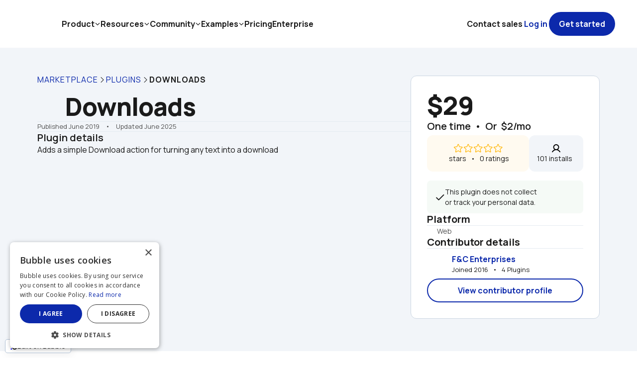

--- FILE ---
content_type: text/html;charset=UTF-8
request_url: https://bubble.io/plugin/downloads-1558838423480x997952565239087100
body_size: 34584
content:
<!DOCTYPE html><html lang="en" class="b-root wf-manrope-n8-active wf-opensans-n3-active wf-opensans-n4-active wf-opensans-n5-active wf-opensans-n6-active wf-opensans-n7-active wf-roboto-n5-active wf-manrope-n3-active wf-manrope-n4-active wf-manrope-n5-active wf-manrope-n6-active wf-manrope-n7-active wf-foundersgroteskmedium-n4-inactive wf-foundersgroteskregular-n4-inactive wf-foundersgrotesksemibold-n4-inactive wf-active" style="height: 100%;"><head>
<meta charset="utf-8">

<meta http-equiv="X-UA-Compatible" content="IE=edge,chrome=1">

<title>Downloads Plugin | Bubble</title>




<meta name="referrer" content="origin">

<link rel="stylesheet" href="https://fonts.googleapis.com/css?family=Manrope:300%7CManrope:regular%7CManrope:regular%7CManrope:500%7CManrope:500%7CManrope:600%7CManrope:600%7CManrope:700%7CManrope:700%7CManrope:800%7CManrope:800%7COpen+Sans:300%7COpen+Sans:regular%7COpen+Sans:regular%7COpen+Sans:500%7COpen+Sans:600%7COpen+Sans:700%7COpen+Sans:700%7CRoboto:500"><link rel="stylesheet" href="https://meta-fonts.cdn.bubble.io/f1698595600992x145965494644527230/founders_grotesk_medium.css"><link rel="stylesheet" href="https://meta-fonts.cdn.bubble.io/f1698595571960x199785793270322880/founders_grotesk_regular.css"><link rel="stylesheet" href="https://meta-fonts.cdn.bubble.io/f1698595623974x573546875608821760/founders_grotesk_semibold.css">







<link rel="icon" type="image/png" href="https://meta-q.cdn.bubble.io/cdn-cgi/image/w=128,h=,f=auto,dpr=1,fit=contain/f1530294839424x143528842134401200/Icon-no-clearspace.png">

<meta name="description" content="Downloads Plugin page on Bubble. Use this plugin to speed up your app development. Bubble lets you build web apps without any code.">
<meta property="og:title" content="Downloads Plugin for Bubble">
<meta name="twitter:title" content="Downloads Plugin for Bubble">
<meta property="og:site_name" content="Bubble">
<meta name="twitter:site_name" content="Bubble">
<meta property="og:description" content="Downloads Plugin page on Bubble. Use this plugin to speed up your app development. Bubble lets you build web apps without any code.">
<meta name="twitter:description" content="Downloads Plugin page on Bubble. Use this plugin to speed up your app development. Bubble lets you build web apps without any code.">
<link rel="image_src" href="https://meta-q.cdn.bubble.io/f1558840057179x482120461897782800/iconfinder_file-download_326639.svg">
<meta property="og:image" content="https://meta-q.cdn.bubble.io/f1558840057179x482120461897782800/iconfinder_file-download_326639.svg">
<meta name="twitter:image:src" content="https://meta-q.cdn.bubble.io/f1558840057179x482120461897782800/iconfinder_file-download_326639.svg">
<meta property="fb:app_id" content="340887986039814">
<meta property="og:url" content="https://bubble.io/plugin/downloads-1558838423480x997952565239087100">
<meta property="og:type" content="website">
<meta name="twitter:card" content="summary_large_image">
<link rel="apple-touch-icon" href="https://meta-q.cdn.bubble.io/cdn-cgi/image/w=192,h=,f=auto,dpr=1,fit=contain/f1534423790492x745180500205606300/icon_512x512%402x.png">
<meta name="viewport" content="width=device-width,initial-scale=1.0, user-scalable=no, minimal-ui">



<link type="text/css" href="/package/run_css/61e0e60de0a437d39c0db1adb1c5379de19642c49c232a826da54568e09a8d78/meta/live/plugin/xtrue/xfalse/run.css" rel="stylesheet">







<!-- 1539124824422x194279356396994560 -->


<!-- 1554560998630x833830244561190900 -->
<!-- Animations Plugin Start-->
<link type="text/css" href="https://meta-q.cdn.bubble.io/f1554561036925x195339635410308300/animations.css" rel="stylesheet">
<!-- The MIT License (MIT)

Copyright (c) 2015-2018 Kristoffer Andreasen

Permission is hereby granted, free of charge, to any person obtaining a copy
of this software and associated documentation files (the "Software"), to deal
in the Software without restriction, including without limitation the rights
to use, copy, modify, merge, publish, distribute, sublicense, and/or sell
copies of the Software, and to permit persons to whom the Software is
furnished to do so, subject to the following conditions:

The above copyright notice and this permission notice shall be included in all
copies or substantial portions of the Software.

THE SOFTWARE IS PROVIDED "AS IS", WITHOUT WARRANTY OF ANY KIND, EXPRESS OR
IMPLIED, INCLUDING BUT NOT LIMITED TO THE WARRANTIES OF MERCHANTABILITY,
FITNESS FOR A PARTICULAR PURPOSE AND NONINFRINGEMENT. IN NO EVENT SHALL THE
AUTHORS OR COPYRIGHT HOLDERS BE LIABLE FOR ANY CLAIM, DAMAGES OR OTHER
LIABILITY, WHETHER IN AN ACTION OF CONTRACT, TORT OR OTHERWISE, ARISING FROM,
OUT OF OR IN CONNECTION WITH THE SOFTWARE OR THE USE OR OTHER DEALINGS IN THE
SOFTWARE.-->
<!-- Animations Plugin end-->

<!-- 1568299250417x684448291308175400 -->

<!-- 1580238841425x582072028873097200 -->
<style>
    
    blockquote {
        border-left: 4px solid #ccc;
   		margin-bottom: 5px;
    	margin-top: 5px;
        padding-left: 16px;
    }
    
    ul, ol {
    	list-style-position: outside;
    }
    
    .ql-font .ql-picker-label:first-child::before {
    	font-family: inherit;    
        overflow: hide;
    }
    
    .ql-font .ql-picker-label {
        overflow: hidden;
    }
    
    .regular-header-icon {
        color: #444;
    }
    
    .tooltip-header-icon {
        color: #ccc;
    }
    
</style>
<!-- 1613760507644x836536289953054700 -->


<!-- 1657473130919x213731060929265660 -->

<link rel="stylesheet" href="https://cdnjs.cloudflare.com/ajax/libs/slim-select/2.4.5/slimselect.css" integrity="sha512-ijXMfMV6D0xH0UfHpPnqrwbw9cjd4AbjtWbdfVd204tXEtJtvL3TTNztvqqr9AbLcCiuNTvqHL5c9v2hOjdjpA==" crossorigin="anonymous" referrerpolicy="no-referrer">


<style>
    .ss-main {
        height: 100%;
    }
</style>
<!-- 1672310857900x556381069924106240 -->
<link rel="stylesheet" href="//meta.cdn.bubble.io/f1682067099681x288850957466430200/aos-2.3.4.css">
<style>
    body {overflow-x: hidden}
</style>


<!-- 1676280573614x891677842206097400 -->



<!-- 1701353509436x469375375202058240 -->
<link rel="stylesheet" href="https://cdnjs.cloudflare.com/ajax/libs/izitoast/1.4.0/css/iziToast.min.css">



<link rel="stylesheet" href="https://fonts.googleapis.com/css2?family=Material+Symbols+Outlined:opsz,wght,FILL,GRAD@20..48,100..700,0..1,-50..200">



<style>
	.success-strong {
        font-family: 'Founders Grotesk';
        border-radius: 5px;
    }
	.warning-strong {
        font-family: 'Founders Grotesk';
        border-radius: 5px;
    }
	.error-strong {
        font-family: 'Founders Grotesk';
        border-radius: 5px;
    }
	.info-strong {
        font-family: 'Founders Grotesk';
        border-radius: 5px;
    }
    .success-subtle {
        font-family: 'Founders Grotesk';
        border: solid;
        border-radius: 5px;
        border-width: 1px;
        border-color: #5DB170;
    }
      .warning-subtle {
        font-family: 'Founders Grotesk';
        border: solid;
        border-radius: 5px;
        border-width: 1px;
        border-color: #F6E11F;
    }  
      .error-subtle {
        font-family: 'Founders Grotesk';
        border: solid;
        border-radius: 5px;
        border-width: 1px;
        border-color: #E87583;
    }  
      .info-subtle {
        font-family: 'Founders Grotesk';
        border: solid;
        border-radius: 5px;
        border-width: 1px;
        border-color: #0887C4;
    }  


.material-symbols-outlined {
  font-variation-settings:
  'FILL' 0,
  'wght' 400,
  'GRAD' 0,
  'opsz' 24
}
    
    
/* Gets rid of the inner shadow */
.iziToast:after {
    box-shadow: none !important;
    }
</style>


<!-- AAC -->



<!-- custom page header -->
<style>
#sticky {
    position: sticky;
    top: 85px
    }

#overflow-hidden {
overflow: hidden !important;
}

</style>

<link rel="canonical" href="https://bubble.io/template/1558838423480x997952565239087100" hreflang="en-us">
<!-- custom app meta header -->
<meta name="google-site-verification" content="88Ar13XH_rSvj7CJtTCL1jWpReoEHqiUFARcvqmUlPs">
<meta name="segment-site-verification" content="7Q1wR8WIrEuEwzYnez5b3Ugp2CWuengC">

<script type="application/ld+json">
{
  "@context": "http://schema.org",
  "@type": "Website",
  "name": "The most powerful no-code platform | Bubble",
  "description": "Bubble introduces a new way to build a web application. It’s a no-code tool that lets you build SaaS platforms, marketplaces and CRMs without code. Bubble hosts all applications on its cloud platform.",
  "url": "https://bubble.io",
  "image": "https://s3.amazonaws.com/appforest_uf/f1530294839424x143528842134401200/Icon-no-clearspace.png",
  "genre": "http://vocab.getty.edu/aat/300265431",
  "keywords": "No-Code App, Web app, Visual programming, Database, Productivity"
}</script>
<style>body {background: white; }</style>
<script type="application/ld+json">{  
   "@context":"http://schema.org",
   "@type":"Organization",
   "name":"Bubble",
   "logo":"https://s3.amazonaws.com/appforest_uf/f1530294839424x143528842134401200/Icon-no-clearspace.png",
   "url":"https://bubble.io",
   "sameAs":[  
       "https://www.facebook.com/bubblebuilder",
       "https://twitter.com/bubble",
       "https://www.linkedin.com/company/bubble",
       "https://www.instagram.com/bubble__hq",
       "https://en.wikipedia.org/wiki/Bubble_(programming_language)"
   ],
   "brand":{  
      "@type":"Organization",
      "name":"Bubble",
      "description":"Bubble introduces a new way to build a web application. It’s a no-code tool that lets you build SaaS platforms, marketplaces and CRMs without code. Bubble hosts all applications on its cloud platform.",
      "logo":"https://s3.amazonaws.com/appforest_uf/f1530294839424x143528842134401200/Icon-no-clearspace.png",
      "sameAs":[  
         "https://www.facebook.com/bubblebuilder",
         "https://twitter.com/bubble",
         "https://www.linkedin.com/company/bubble",
         "https://www.instagram.com/bubble__hq",
         "https://en.wikipedia.org/wiki/Bubble_(programming_language)"
      ]
   }
}</script>


<style>
    
::selection {
    background: #90DFFF;
}
    
::-moz-selection {
    background: #90DFFF;
}
    
/* This will target all link elements in meta*/    
a {
	color: #0c29ab;
    text-decoration-color: #0c29ab;
}   
    
/* This will target all link elements in meta that have already been opened by the user*/    
a:visited {
	color: #79059A;
    text-decoration-color: #79059A;
}      
    

/*This will target the hover state of all link elements*/    
a:hover {
	color: #091e7c;
	text-decoration: underline;
    text-decoration-color: #091e7c;
}    
    
/* Increases right padding on dropdowns for the carets */
select.bubble-element.Dropdown.dropdown-chevron{
background-position: right 8px top 50%, 0 0;
}

/* Improved styling for remove icon on Multiselect values */
.select2-container--default .select2-selection--multiple .select2-selection__choice__remove {
    font-weight: normal !important;
    margin-right: 4px !important;
}
 
    
</style> 

<!-- Added 5/23 by John - META-3994 -->



<!-- Added by Andrew on 4/30/24 to introduce a Meta-controlled Built on Bubble banner. This forces the banner to appear in the bottom left corner of the screen, and allows it to behave as a link -->
<link rel="stylesheet" type="text/css" href="https://unpkg.com/@phosphor-icons/web@2.0.3/src/regular/style.css"><link rel="stylesheet" type="text/css" href="https://unpkg.com/@phosphor-icons/web@2.0.3/src/bold/style.css"><script type="application/ld+json">{ "@context": "https://schema.org/", "@type": "SoftwareApplication", "name": "Downloads", "image": "https://s3.amazonaws.com/appforest_uf/f1558840057179x482120461897782800/iconfinder_file-download_326639.svg", "aggregateRating": { "@type": "AggregateRating", "ratingValue": "null", "ratingCount": "0" }}</script><style>:root{--cf-app-font: "Manrope"; --cf-open_sans: "Open Sans"; --cf-pasted_font_cniki10: "Open Sans"; --cc-alert: rgba(220, 161, 20, 1); --cc-primary: rgba(12, 41, 171, 1); --cc-success: rgba(30, 108, 48, 1); --cc-surface: rgba(242, 245, 249, 1); --cc-background: rgba(228, 234, 241, 1); --cc-destructive: rgba(176, 32, 12, 1); --cc-primary_contrast: rgba(255, 255, 255, 1); --cc-pasted_color_#bthax: #0205D3; --cc-pasted_color_#bthbd: #0205D3; --cc-pasted_color_#bthfq: #0205D3; --cc-pasted_color_#bthyb: #0205D3; --cc-livid-60: rgba(105,128,155,1); --cc-orange-70: rgba(209, 116, 0, 1); --cc-gray-50: rgba(166,166,166,1); --cc-#0a0f3f: rgba(10,15,63,1); --cc-#553d35: rgba(85,61,53,1); --cc-#2c2566: rgba(44,37,102,1); --cc-cobalt-60: rgba(9,71,215,1); --cc-sky-blue-10: rgba(245, 251, 255, 1); --cc-periwinkle-20: rgba(233,235,251,1); --cc-sky-blue-30: rgba(211, 239, 253, 1); --cc-cobalt-90: rgba(5, 16, 67, 1); --cc-orange-30: rgba(255, 227, 194, 1); --cc-purple-30: rgba(233, 210, 239, 1); --cc-pasted_color_#cniva0: #0205D3; --cc-livid-40: rgba(175, 192, 212, 1); --cc-cobalt-80: rgba(9,30,124,1); --cc-red-80: rgba(148, 27, 10, 1); --cc-sky-blue-50: rgba(97, 202, 255, 1); --cc-livid-30: rgba(202,213,226,1); --cc-sky-blue-40: rgba(176, 227, 252, 1); --cc-cobalt-20: rgba(235, 243, 255, 1); --cc-periwinkle-70: rgba(64, 31, 193, 1); --cc-sky-blue-20: rgba(230, 246, 254, 1); --cc-sky-blue-70: rgba(7, 137, 202, 1); --cc-yellow-30: rgba(255, 239, 199, 1); --cc-purple-70: rgba(121,5,154,1); --cc-gray-70: rgba(82, 82, 82, 1); --cc-gray-60: rgba(138,138,138,1); --cc-gray-10: rgba(247,247,247,1); --cc-gray-20: rgba(242,242,242,1); --cc-gray-30: rgba(230,230,230,1); --cc-gray-40: rgba(199,199,199,1); --cc-livid-50: rgba(132,159,189,1); --cc-livid-70: rgba(65,81,98,1); --cc-livid-80: rgba(20,25,31,1); --cc-cobalt-10: rgba(245,250,255,1); --cc-cobalt-30: rgba(213,229,251,1); --cc-cobalt-40: rgba(175,206,248,1); --cc-cobalt-50: rgba(30,109,246,1); --cc-periwinkle-10: rgba(242,243,253,1); --cc-periwinkle-30: rgba(216,219,249,1); --cc-periwinkle-40: rgba(189,195,244,1); --cc-periwinkle-50: rgba(98,93,254,1); --cc-periwinkle-60: rgba(81,62,223,1); --cc-periwinkle-80: rgba(52,26,158,1); --cc-sky-blue-60: rgba(9,164,241,1); --cc-sky-blue-80: rgba(5,100,148,1); --cc-red-10: rgba(254,246,245,1); --cc-red-20: rgba(253,234,231,1); --cc-red-30: rgba(251,208,203,1); --cc-red-40: rgba(249,179,169,1); --cc-red-50: rgba(239,47,21,1); --cc-red-60: rgba(205,38,14,1); --cc-yellow-10: rgba(255,250,240,1); --cc-yellow-20: rgba(255,244,219,1); --cc-yellow-40: rgba(255,220,138,1); --cc-yellow-50: rgba(255,181,5,1); --cc-yellow-60: rgba(235,165,0,1); --cc-yellow-80: rgba(184,129,0,1); --cc-green-10: rgba(245,250,246,1); --cc-green-20: rgba(234,245,237,1); --cc-green-30: rgba(207,232,213,1); --cc-green-40: rgba(183,220,191,1); --cc-green-50: rgba(46,168,74,1); --cc-green-60: rgba(38,136,60,1); --cc-green-80: rgba(23,84,37,1); --cc-purple-10: rgba(250,244,251,1); --cc-purple-20: rgba(246,236,248,1); --cc-purple-40: rgba(222,187,231,1); --cc-purple-50: rgba(174,7,218,1); --cc-purple-60: rgba(150,6,188,1); --cc-purple-80: rgba(91,3,114,1); --cc-orange-10: rgba(255,250,245,1); --cc-orange-20: rgba(255,244,229,1); --cc-orange-40: rgba(255,214,163,1); --cc-orange-50: rgba(255,154,31,1); --cc-orange-60: rgba(245,135,0,1); --cc-orange-80: rgba(143,79,0,1); --cc-red-70: rgba(176,32,12,1); --cc-yellow-70: rgba(220,161,20,1); --cc-green-70: rgba(30,108,48,1); --cc-gray-80: rgba(26,26,26,1); --cc-livid-10: rgba(242,245,249,1); --cc-livid-20: rgba(228,234,241,1); --cc-#071d50: rgba(7,29,80,1); --cc-#f89621: rgba(248,150,33,1); --cc-#b9bff0: rgba(185,191,240,1); --cc-#0aa0ed: rgba(10,160,237,1); --cc-#504ed5: rgba(80,78,213,1); --cc-#1e6cf4: rgba(30,108,244,1); --cc-#8c0ab9: rgba(140,10,185,1); --cc-#aadcf6: rgba(170,220,246,1); --cc-#f8d788: rgba(248,215,136,1); --cc-#0a1339: rgba(10,19,57,1); --cc-#1c0e53: rgba(28,14,83,1); --cc-#030611: rgba(3,6,17,1); --cc-#030b30: rgba(3,11,48,1); --cc-#0e1a4e: rgba(14,26,78,1); --cc-#24126e: rgba(36,18,110,1); --cc-#0e1a4e: rgba(14,26,78,1); }</style><meta rel="x-prerender-render-id" content="0219cf93-57c1-49ef-9ce9-40d77b353b90" />
			<meta rel="x-prerender-render-at" content="2026-02-01T13:04:30.719Z" /><meta rel="x-prerender-request-id" content="2be1deec-14fc-45f8-aabb-9de791f35185" />
      		<meta rel="x-prerender-request-at" content="2026-02-03T03:55:04.007Z" /></head><body data-aos-easing="ease" data-aos-duration="400" data-aos-delay="0" style="height: 100%;"><div id="canvas-loader"><div class="canvas-loader"></div></div><a href="https://bubble.io/blog/dogfooding-startup-tech?utm_source=app_mention&amp;utm_content=meta" target="_blank" id="customBubbleBanner">
  <div class="banner-content">
    <img src="https://meta-q.cdn.bubble.io/f1756386552835x162920220128838430/Logo%20%281%29.svg" alt="Bubble">
    <span>Built on Bubble</span>
  </div>
</a>

<style>
/* The Built on Bubble banner is designed to be hidden by default and optionally turned on via the header. */
#customBubbleBanner {
  display: none;
}

</style>

<!-- Ahrefs snippet added on Jan 24th -->



<!-- Cookie-script snippet that shows the cookie consent banner on all pages except /invoice, /payout_receipt, /figma-to-bubble-extension, and /home -->



<img style="display: none;" src="[data-uri]">

<div class="bubble-element Page coaTzc bubble-r-container flex column main-page"><div class="bubble-element CustomElement coaUaKn bubble-r-container flex column" style="overflow: visible; justify-content: flex-start; border-radius: 0px; opacity: 1; align-self: flex-start; min-width: 0px; order: 1; min-height: 0px; height: max-content; flex-grow: 0; flex-shrink: 0; width: calc(100% + 0px); margin: 0px; z-index: 9;"><div class="bubble-element Group cntwq1 bubble-r-container flex column" id="headerbumper" style="background-color: var(--color_coTSY2_default); overflow: visible; justify-content: flex-start; border-radius: 0px; opacity: 1; align-self: flex-start; min-width: 0px; order: 2; min-height: 96px; max-height: 96px; height: 96px; flex-grow: 1; width: calc(100% + 0px); margin: 0px; z-index: 2;"><div class="bubble-element HTML cntws1" style="border-radius: 0px; opacity: 1; align-self: flex-start; min-width: 0px; order: 1; min-height: 0px; height: 0px; flex-grow: 1; width: calc(100% + 0px); margin: 0px; z-index: 5;"><style>
#headerbumper {
  min-height: 96px !important;
   height: auto !important;
}

#customsidebar {
   padding-top: 96px !important;
}

#mobilemenu {
    margin-top: 96px !important;
}
</style></div></div></div><div class="bubble-element Group coaUaCk bubble-r-container flex row" style="background-color: var(--color_coTSY2_default); overflow: visible; justify-content: center; border-radius: 0px; opacity: 1; align-self: stretch; min-width: 0px; order: 2; min-height: 0px; height: max-content; flex-grow: 0; flex-shrink: 0; width: auto; margin: 0px;"><div class="bubble-element Group coaUaCj bubble-r-container flex row" style="overflow: visible; justify-content: space-between; gap: 65px; border-radius: 0px; opacity: 1; align-self: center; min-width: 0px; max-width: 1130px; order: 1; min-height: 0px; width: 0px; flex-grow: 1; height: max-content; margin: 56px 20px 65px;"><div class="bubble-element Group coaUaBaU bubble-r-container flex column" id="overflow-hidden" style="overflow: visible; justify-content: flex-start; row-gap: 25px; border-radius: 0px; opacity: 1; align-self: flex-start; min-width: 450px; order: 1; min-height: 0px; width: 450px; flex-grow: 1; height: max-content; margin: 0px;"><div class="bubble-element Group coaUaBs bubble-r-container flex column" style="overflow: visible; justify-content: flex-start; border-radius: 0px; opacity: 1; align-self: stretch; min-width: 0px; order: 2; min-height: 0px; height: max-content; flex-grow: 0; flex-shrink: 0; width: auto; margin: 0px;"><div class="bubble-element Group coaUaBy bubble-r-container flex row" style="overflow: visible; justify-content: flex-start; gap: 8px; border-radius: 0px; opacity: 1; align-self: flex-start; min-width: 0px; order: 1; min-height: 0px; height: max-content; flex-grow: 0; flex-shrink: 0; width: calc(100% + 0px); margin: 0px 0px 16px; z-index: 4;"><a class="bubble-element Link coaUaCaE clickable-element bubble-r-vertical-center" target="_self" style="word-break: break-word; user-select: none; cursor: pointer; pointer-events: auto; font-family: var(--font_default); font-size: 16px; font-weight: 400; color: var(--color_primary_default); letter-spacing: 1px; line-height: 1; border-radius: 0px; opacity: 1; transition: color 200ms ease 0s; align-self: center; min-width: 0px; order: 1; min-height: 0px; width: max-content; flex-grow: 0; height: max-content; margin: 0px;" href="https://bubble.io/marketplace"><div>MARKETPLACE</div></a><div class="bubble-element 1706051715458x364980734639734800-AAC" style="align-self: center; min-width: 16px; max-width: 16px; order: 2; min-height: 16px; max-height: 16px; width: 16px; flex-grow: 1; height: 16px; margin: 0px; cursor: inherit; border-radius: 0px;"><i class="ph-caret-right ph" style="color: rgb(26, 26, 26); font-size: 16px;"></i></div><a class="bubble-element Link coaUaCaF clickable-element bubble-r-vertical-center" target="_self" style="word-break: break-word; user-select: none; cursor: pointer; pointer-events: auto; font-family: var(--font_default); font-size: 16px; font-weight: 400; color: var(--color_primary_default); letter-spacing: 1px; line-height: 1; border-radius: 0px; opacity: 1; transition: color 200ms ease 0s; align-self: center; min-width: 0px; order: 3; min-height: 0px; width: max-content; flex-grow: 0; height: max-content; margin: 0px;" href="https://bubble.io/plugins"><div>PLUGINS</div></a><div class="bubble-element 1706051715458x364980734639734800-AAC" style="align-self: center; min-width: 16px; max-width: 16px; order: 4; min-height: 16px; max-height: 16px; width: 16px; flex-grow: 1; height: 16px; margin: 0px; cursor: inherit; border-radius: 0px;"><i class="ph-caret-right ph" style="color: rgb(26, 26, 26); font-size: 16px;"></i></div><div class="bubble-element Text coaUaBz" style="white-space: pre-wrap; overflow: visible; font-family: var(--font_default); font-size: 16px; font-weight: 700; color: var(--color_coTSX2_default); letter-spacing: 1px; line-height: 1; border-radius: 0px; opacity: 1; align-self: center; min-width: 0px; order: 5; min-height: 0px; width: max-content; flex-grow: 0; height: max-content; margin: 0px; z-index: 2;">DOWNLOADS</div></div><div class="bubble-element Group coaUaYaG1 bubble-r-container flex row" style="overflow: visible; justify-content: flex-start; gap: 0px 24px; border-radius: 0px; opacity: 1; align-self: flex-start; min-width: 0px; order: 4; min-height: 0px; height: max-content; flex-grow: 0; flex-shrink: 0; width: calc(100% + 0px); margin: 0px; z-index: 6;"><div class="bubble-element Image coaUaYaA1" style="border-radius: 0px; opacity: 1; align-self: flex-start; min-width: 56px; max-width: 56px; order: 1; min-height: 56px; max-height: 56px; width: 56px; flex-grow: 1; height: 56px; margin: 0px; z-index: 5;"><img src="[data-uri]" alt="Downloads logo" style="top: 0px; left: 0px; display: block; width: 100%; height: 100%; object-fit: contain; position: absolute; border-radius: 0px;"></div><h2 class="bubble-element Text coaUaBu bubble-r-vertical-center" id="main-page-headline" style="white-space: pre-wrap; overflow: visible; font-family: var(--font_default); font-size: 50px; font-weight: 800; color: var(--color_coTSX2_default); letter-spacing: -1px; line-height: 1.2; border-radius: 0px; opacity: 1; align-self: flex-start; min-width: 0px; order: 2; min-height: 0px; width: 0px; flex-grow: 1; height: max-content; margin: 0px;"><div>Downloads</div></h2></div></div><div class="bubble-element Group coaYjaS1 bubble-r-container flex column" style="overflow: visible; justify-content: flex-start; row-gap: 15px; border-radius: 0px; opacity: 1; align-self: flex-start; min-width: 0px; order: 3; min-height: 0px; height: max-content; flex-grow: 0; flex-shrink: 0; width: calc(100% + 0px); margin: 0px;"><div class="bubble-element Shape coaYjg1" style="background-color: var(--color_coTSc2_default); border-radius: 0px; opacity: 1; align-self: flex-start; min-width: 0px; order: 1; min-height: 1px; max-height: 1px; height: 1px; flex-grow: 1; width: calc(100% + 0px); margin: 0px; z-index: 2;"></div><div class="bubble-element Group coaYjaU1 bubble-r-container flex row" style="overflow: visible; justify-content: flex-start; border-radius: 0px; opacity: 1; align-self: flex-start; min-width: 0px; order: 2; min-height: 0px; height: max-content; flex-grow: 0; flex-shrink: 0; width: calc(100% + 0px); margin: 0px; z-index: 6;"><div class="bubble-element Text coaYjaZ1" style="white-space: pre-wrap; overflow: visible; font-family: var(--font_default); font-size: 13px; font-weight: 400; color: var(--color_coIvQ4_default); line-height: 1.5; border-radius: 0px; opacity: 1; align-self: center; min-width: 0px; order: 1; min-height: 0px; width: max-content; flex-grow: 0; height: max-content; margin: 0px; z-index: 3;">Published June 2019</div><div class="bubble-element Text coaYje1" style="white-space: pre-wrap; overflow: visible; font-family: var(--font_default); font-size: 13px; font-weight: 400; color: var(--color_coIvQ4_default); line-height: 1.5; border-radius: 0px; opacity: 1; align-self: center; min-width: 0px; order: 2; min-height: 0px; width: max-content; flex-grow: 0; height: max-content; margin: 0px; z-index: 5;"> &nbsp; &nbsp;• &nbsp; &nbsp;Updated June 2025</div></div><div class="bubble-element Shape coaYjf1" style="background-color: var(--color_coTSc2_default); border-radius: 0px; opacity: 1; align-self: flex-start; min-width: 0px; order: 5; min-height: 1px; max-height: 1px; height: 1px; flex-grow: 1; width: calc(100% + 0px); margin: 0px; z-index: 4;"></div></div><div class="bubble-element Group coaUaXe1 bubble-r-container flex column" style="overflow: visible; justify-content: flex-start; row-gap: 16px; border-radius: 0px; opacity: 1; align-self: flex-start; min-width: 280px; order: 4; min-height: 60px; height: max-content; flex-grow: 0; flex-shrink: 0; width: calc(100% + 0px); margin: 0px; z-index: 2;"><h2 class="bubble-element Text coaUaXo1" style="white-space: pre-wrap; overflow: visible; font-family: var(--font_default); font-size: 20px; font-weight: 600; color: var(--color_coTSX2_default); line-height: 1.2; border-radius: 0px; opacity: 1; align-self: flex-start; min-width: 100px; order: 1; min-height: 0px; height: max-content; flex-grow: 0; flex-shrink: 0; width: calc(100% + 0px); margin: 0px; z-index: 2;">Plugin details</h2><div class="bubble-element Text coaUaXu1" style="white-space: pre-wrap; overflow: visible; font-family: var(--font_default); font-size: 16px; font-weight: 400; color: var(--color_coTSX2_default); line-height: 1.5; border-radius: 0px; opacity: 1; align-self: flex-start; min-width: 100px; order: 2; min-height: 36px; height: max-content; flex-grow: 0; flex-shrink: 0; width: calc(100% + 0px); margin: 0px; z-index: 3;">Adds a simple Download action for turning any text into a download</div></div></div><div class="bubble-element Group coaTzd bubble-r-container flex column" id="" style="background-color: var(--color_primary_contrast_default); overflow: visible; justify-content: flex-start; row-gap: 35px; border-style: solid; border-width: 1px; border-color: var(--color_coIEg2_default); border-radius: 12px; padding: 28px 32px 32px; opacity: 1; align-self: flex-start; min-width: 300px; max-width: 380px; order: 3; min-height: 280px; width: 300px; flex-grow: 1; height: max-content; margin: 0px;"><div class="bubble-element Group coaTze bubble-r-container flex column" style="overflow: visible; justify-content: flex-start; row-gap: 10px; border-radius: 0px; opacity: 1; align-self: flex-start; min-width: 0px; order: 1; min-height: 0px; height: max-content; flex-grow: 0; flex-shrink: 0; width: calc(100% + 0px); margin: 0px;"><div class="bubble-element Group coaUaAaG bubble-r-container flex column" style="overflow: visible; justify-content: flex-start; border-radius: 0px; opacity: 1; align-self: flex-start; min-width: 0px; order: 1; min-height: 0px; height: max-content; flex-grow: 0; flex-shrink: 0; width: calc(100% + 0px); margin: 0px; z-index: 13;"><h2 class="bubble-element Text coaUaAaN" style="white-space: pre-wrap; overflow: visible; font-family: var(--font_default); font-size: 51px; font-weight: 800; color: var(--color_coTSX2_default); letter-spacing: -1px; line-height: 1.2; border-radius: 0px; opacity: 1; align-self: flex-start; min-width: 0px; order: 1; min-height: 0px; height: max-content; flex-grow: 0; flex-shrink: 0; width: calc(100% + 0px); margin: 0px; z-index: 8;">$29</h2><div class="bubble-element Group coaUaAaH bubble-r-container flex row" style="overflow: visible; justify-content: flex-start; gap: 0px 5px; border-radius: 0px; opacity: 1; align-self: flex-start; min-width: 0px; order: 2; min-height: 0px; height: max-content; flex-grow: 0; flex-shrink: 0; width: calc(100% + 0px); margin: 0px; z-index: 11;"><h3 class="bubble-element Text coaUaAaI" style="white-space: pre-wrap; overflow: visible; font-family: var(--font_default); font-size: 20px; font-weight: 600; color: var(--color_coTSX2_default); line-height: 1.2; border-radius: 0px; opacity: 1; align-self: flex-start; min-width: 0px; order: 1; min-height: 0px; width: max-content; flex-grow: 0; height: max-content; margin: 0px; z-index: 10;">One time &nbsp;• &nbsp;Or &nbsp;$2/mo</h3></div></div><div class="bubble-element Group coaUaUaG1 bubble-r-container flex row" style="overflow: visible; justify-content: space-between; gap: 12px; border-radius: 0px; opacity: 1; align-self: flex-start; min-width: 0px; order: 5; min-height: 60px; height: max-content; flex-grow: 0; flex-shrink: 0; width: calc(100% + 0px); margin: 6px 0px 0px; z-index: 14;"><div class="bubble-element Group coaUaUw1 bubble-r-container flex column" style="background-color: var(--color_coTQl2_default); overflow: visible; justify-content: flex-start; row-gap: 12px; border-radius: 12px; padding: 16px; opacity: 1; align-self: flex-start; min-width: 0px; order: 1; min-height: 0px; width: 0px; flex-grow: 1; height: max-content; margin: 0px; z-index: 2;"><div class="bubble-element CustomElement coaUaWaW1 bubble-r-container flex column" style="overflow: visible; justify-content: flex-start; border-radius: 0px; opacity: 1; align-self: center; min-width: 0px; order: 1; min-height: 0px; height: max-content; flex-grow: 0; flex-shrink: 0; width: auto; margin: 0px; z-index: 4;"><div class="bubble-element Group coaUaVk1 bubble-r-container flex row" style="overflow: visible; justify-content: flex-start; gap: 0px 4px; border-radius: 0px; opacity: 1; align-self: flex-start; min-width: 0px; order: 1; min-height: 0px; height: max-content; flex-grow: 0; flex-shrink: 0; width: auto; margin: 0px; z-index: 2;"><div class="bubble-element 1706051715458x364980734639734800-AAC" style="align-self: flex-start; min-width: 20px; max-width: 20px; order: 1; min-height: 20px; max-height: 20px; width: 20px; flex-grow: 1; height: 20px; margin: 0px; z-index: 2; cursor: inherit; border-radius: 0px;"><i class="ph-star ph" style="color: rgb(255, 181, 5); font-size: 20px;"></i></div><div class="bubble-element 1706051715458x364980734639734800-AAC" style="align-self: flex-start; min-width: 20px; max-width: 20px; order: 2; min-height: 20px; max-height: 20px; width: 20px; flex-grow: 1; height: 20px; margin: 0px; z-index: 2; cursor: inherit; border-radius: 0px;"><i class="ph-star ph" style="color: rgb(255, 181, 5); font-size: 20px;"></i></div><div class="bubble-element 1706051715458x364980734639734800-AAC" style="align-self: flex-start; min-width: 20px; max-width: 20px; order: 3; min-height: 20px; max-height: 20px; width: 20px; flex-grow: 1; height: 20px; margin: 0px; z-index: 2; cursor: inherit; border-radius: 0px;"><i class="ph-star ph" style="color: rgb(255, 181, 5); font-size: 20px;"></i></div><div class="bubble-element 1706051715458x364980734639734800-AAC" style="align-self: flex-start; min-width: 20px; max-width: 20px; order: 4; min-height: 20px; max-height: 20px; width: 20px; flex-grow: 1; height: 20px; margin: 0px; z-index: 2; cursor: inherit; border-radius: 0px;"><i class="ph-star ph" style="color: rgb(255, 181, 5); font-size: 20px;"></i></div><div class="bubble-element 1706051715458x364980734639734800-AAC" style="align-self: flex-start; min-width: 20px; max-width: 20px; order: 5; min-height: 20px; max-height: 20px; width: 20px; flex-grow: 1; height: 20px; margin: 0px; z-index: 2; cursor: inherit; border-radius: 0px;"><i class="ph-star ph" style="color: rgb(255, 181, 5); font-size: 20px;"></i></div></div></div><div class="bubble-element Text coaUaVaO1" style="white-space: pre-wrap; overflow: visible; font-family: var(--font_default); font-size: 14px; font-weight: 400; color: var(--color_coTSX2_default); line-height: 1.5; border-radius: 0px; opacity: 1; align-self: center; min-width: 0px; order: 3; min-height: 0px; height: max-content; flex-grow: 0; flex-shrink: 0; width: auto; margin: 0px; z-index: 3;"> stars &nbsp; • &nbsp; 0 ratings</div></div><div class="bubble-element Group coaUaWc1 bubble-r-container flex column" style="background-color: var(--color_surface_default); overflow: visible; justify-content: center; row-gap: 10px; border-radius: 12px; padding: 16px; opacity: 1; align-self: stretch; min-width: 0px; order: 2; min-height: 0px; width: max-content; flex-grow: 0; height: auto; margin: 0px; z-index: 2;"><div class="bubble-element 1706051715458x364980734639734800-AAC" style="align-self: center; min-width: 20px; max-width: 20px; order: 3; min-height: 20px; max-height: 20px; height: 20px; flex-grow: 1; width: 20px; margin: 0px; z-index: 4; cursor: inherit; border-radius: 0px;"><i class="ph-user ph-bold" style="color: rgb(0, 0, 0); font-size: 20px;"></i></div><div class="bubble-element Text coaUaWh1" style="white-space: pre-wrap; overflow: visible; font-family: var(--font_default); font-size: 14px; font-weight: 400; color: var(--color_coTSX2_default); line-height: 1.5; border-radius: 0px; opacity: 1; align-self: center; min-width: 0px; order: 4; min-height: 0px; height: max-content; flex-grow: 0; flex-shrink: 0; width: auto; margin: 0px; z-index: 3;">101 installs &nbsp;</div></div></div><div class="bubble-element Group cohje0 bubble-r-container flex column" style="overflow: visible; justify-content: flex-start; border-radius: 0px; opacity: 1; align-self: flex-start; min-width: 0px; order: 8; min-height: 0px; height: max-content; flex-grow: 0; flex-shrink: 0; width: calc(100% + 0px); margin: 18px 0px 0px; z-index: 16;"><div class="bubble-element Group cohjaT0 bubble-r-container flex row" style="background-color: var(--color_coTQx2_default); overflow: visible; justify-content: flex-start; gap: 12px; border-radius: 8px; padding: 12px 12px 12px 16px; opacity: 1; align-self: flex-start; min-width: 0px; order: 2; min-height: 0px; height: max-content; flex-grow: 0; flex-shrink: 0; width: calc(100% + 0px); margin: 0px; z-index: 2;"><div class="bubble-element 1706051715458x364980734639734800-AAC" style="align-self: center; min-width: 20px; max-width: 20px; order: 1; min-height: 20px; max-height: 20px; width: 20px; flex-grow: 1; height: 20px; margin: 0px; z-index: 4; cursor: inherit; border-radius: 0px;"><i class="ph-check ph-bold" style="color: rgb(26, 26, 26); font-size: 20px;"></i></div><div class="bubble-element Text cohjaY0" style="white-space: pre-wrap; overflow: visible; font-family: var(--font_default); font-size: 14px; font-weight: 400; color: var(--color_coTSX2_default); line-height: 1.5; border-radius: 0px; opacity: 1; align-self: flex-start; min-width: 0px; max-width: 200px; order: 2; min-height: 0px; width: 0px; flex-grow: 1; height: max-content; margin: 0px; z-index: 3;">This plugin does not collect or track your personal data.</div></div></div></div><div class="bubble-element Group coaUaBaC bubble-r-container flex column" style="overflow: visible; justify-content: flex-start; row-gap: 15px; border-radius: 0px; opacity: 1; align-self: flex-start; min-width: 0px; order: 9; min-height: 0px; height: max-content; flex-grow: 0; flex-shrink: 0; width: calc(100% + 0px); margin: 0px; visibility: hidden; display: none;"><h4 class="bubble-element Text coaUaBaP" style="white-space: pre-wrap; overflow: visible; font-family: var(--font_default); font-size: 20px; font-weight: 700; color: var(--color_coTSX2_default); line-height: 1.2; border-radius: 0px; opacity: 1; align-self: flex-start; min-width: 0px; order: 2; min-height: 0px; height: max-content; flex-grow: 0; flex-shrink: 0; width: calc(100% + 0px); margin: 0px; z-index: 7;">Other actions</h4><div class="bubble-element Shape coaUaBaQ" style="background-color: var(--color_coTSc2_default); border-radius: 0px; opacity: 1; align-self: flex-start; min-width: 0px; order: 4; min-height: 1px; max-height: 1px; height: 1px; flex-grow: 1; width: calc(100% + 0px); margin: 0px; z-index: 4;"></div></div><div class="bubble-element Group cpaxw1 bubble-r-container flex column" style="overflow: visible; justify-content: flex-start; row-gap: 15px; border-radius: 0px; opacity: 1; align-self: flex-start; min-width: 0px; order: 10; min-height: 0px; height: max-content; flex-grow: 0; flex-shrink: 0; width: calc(100% + 0px); margin: 0px;"><h4 class="bubble-element Text cpayaB1" style="white-space: pre-wrap; overflow: visible; font-family: var(--font_default); font-size: 20px; font-weight: 700; color: var(--color_coTSX2_default); line-height: 1.2; border-radius: 0px; opacity: 1; align-self: flex-start; min-width: 0px; order: 2; min-height: 0px; height: max-content; flex-grow: 0; flex-shrink: 0; width: calc(100% + 0px); margin: 0px; z-index: 7;">Platform</h4><div class="bubble-element Shape cpayaC1" style="background-color: var(--color_coTSc2_default); border-radius: 0px; opacity: 1; align-self: flex-start; min-width: 0px; order: 3; min-height: 1px; max-height: 1px; height: 1px; flex-grow: 1; width: calc(100% + 0px); margin: 0px; z-index: 4;"></div><div class="bubble-element Group cpayk1 bubble-r-container flex row" style="overflow: visible; justify-content: flex-start; gap: 0px 8px; border-radius: 0px; opacity: 1; align-self: flex-start; min-width: 40px; order: 5; min-height: 0px; height: max-content; flex-grow: 0; flex-shrink: 0; width: calc(100% + 0px); margin: 0px; z-index: 8;"><div class="bubble-element Image cpayq1" style="border-radius: 0px; opacity: 1; align-self: center; min-width: 20px; max-width: 20px; order: 1; min-height: 20px; width: 20px; flex-grow: 1; height: max-content; margin: 0px; z-index: 2;"><img src="[data-uri]" style="top: 0px; left: 0px; display: block; width: 100%; height: auto; object-fit: contain; position: relative; border-radius: 0px;"></div><div class="bubble-element Text cpbaBaZ3" style="white-space: pre-wrap; overflow: visible; font-family: var(--font_default); font-size: 14px; font-weight: 400; color: var(--color_coIvQ4_default); line-height: 1.5; border-radius: 0px; opacity: 1; align-self: flex-start; min-width: 0px; order: 2; min-height: 0px; width: 0px; flex-grow: 1; height: max-content; margin: 0px; z-index: 7;">Web</div></div></div><div class="bubble-element Group coaUaAaO bubble-r-container flex column" style="overflow: visible; justify-content: flex-start; row-gap: 15px; border-radius: 0px; opacity: 1; align-self: flex-start; min-width: 0px; order: 12; min-height: 0px; height: max-content; flex-grow: 0; flex-shrink: 0; width: calc(100% + 0px); margin: 0px;"><h4 class="bubble-element Text coaUaAe" style="white-space: pre-wrap; overflow: visible; font-family: var(--font_default); font-size: 20px; font-weight: 700; color: var(--color_coTSX2_default); line-height: 1.2; border-radius: 0px; opacity: 1; align-self: flex-start; min-width: 0px; order: 4; min-height: 0px; height: max-content; flex-grow: 0; flex-shrink: 0; width: calc(100% + 0px); margin: 0px; z-index: 7;">Contributor details</h4><div class="bubble-element Shape coaUaAf" style="background-color: var(--color_coTSc2_default); border-radius: 0px; opacity: 1; align-self: flex-start; min-width: 0px; order: 14; min-height: 1px; max-height: 1px; height: 1px; flex-grow: 1; width: calc(100% + 0px); margin: 0px; z-index: 4;"></div><div class="bubble-element Group coaUaAaT bubble-r-container flex row" style="overflow: visible; justify-content: flex-start; gap: 20px; border-radius: 0px; opacity: 1; align-self: flex-start; min-width: 0px; order: 15; min-height: 0px; height: max-content; flex-grow: 0; flex-shrink: 0; width: calc(100% + 0px); margin: 5px 0px; z-index: 11;"><div class="bubble-element Image coaUaAa" style="border-radius: 0px; opacity: 1; align-self: center; min-width: 50px; max-width: 50px; order: 1; min-height: 50px; max-height: 50px; width: 50px; flex-grow: 1; height: 50px; margin: 0px; z-index: 8;"><img src="[data-uri]" style="top: 0px; left: 0px; display: block; width: 100%; height: 100%; object-fit: contain; position: absolute; border-radius: 0px;" alt="F&amp;C Enterprises logo"></div><div class="bubble-element Group coaUaAaU bubble-r-container flex column" style="overflow: visible; justify-content: flex-start; row-gap: 5px; border-radius: 0px; opacity: 1; align-self: center; min-width: 0px; order: 2; min-height: 0px; width: 0px; flex-grow: 1; height: max-content; margin: 0px; z-index: 10;"><a class="bubble-element Link coaUaAaZ clickable-element" target="_blank" style="word-break: break-word; user-select: none; cursor: pointer; pointer-events: auto; font-family: var(--font_default); font-size: 16px; font-weight: 700; color: var(--color_primary_default); line-height: 1.5; border-radius: 0px; opacity: 1; transition: color 200ms ease 0s; align-self: flex-start; min-width: 0px; order: 1; min-height: 0px; height: max-content; flex-grow: 0; flex-shrink: 0; width: auto; margin: 0px;" href="https://bubble.io/contributor/1468230166386x562894297763705300">F&amp;C Enterprises</a><div class="bubble-element Text coaUaAaY" style="white-space: pre-wrap; overflow: visible; font-family: var(--font_default); font-size: 13px; font-weight: 400; color: var(--color_coTSX2_default); line-height: 1.5; border-radius: 0px; opacity: 1; align-self: flex-start; min-width: 0px; order: 2; min-height: 0px; height: max-content; flex-grow: 0; flex-shrink: 0; width: auto; margin: 0px; z-index: 9;">Joined 2016 &nbsp; • &nbsp; 4 Plugins</div></div></div><a class="bubble-element Link coaUaAaS clickable-element bubble-r-vertical-center" target="_blank" style="word-break: break-word; user-select: none; cursor: pointer; pointer-events: auto; font-family: var(--font_default); font-size: 16px; font-weight: 700; color: var(--color_primary_default); text-align: center; line-height: 1; padding: 0px 20px; border-style: solid; border-width: 2px; border-color: var(--color_primary_default); border-radius: 100px; opacity: 1; transition: color 200ms ease 0s, border-color 200ms ease 0s, background 200ms ease 0s; align-self: flex-start; min-width: 0px; order: 16; min-height: 48px; max-height: 48px; height: 48px; flex-grow: 1; width: calc(100% + 0px); margin: 0px;" href="https://bubble.io/contributor/1468230166386x562894297763705300"><div>View contributor profile</div></a></div></div></div></div><div class="bubble-element Group coaUaHi bubble-r-container flex row" style="overflow: visible; justify-content: center; border-radius: 0px; opacity: 1; align-self: stretch; min-width: 0px; order: 5; min-height: 0px; height: max-content; flex-grow: 0; flex-shrink: 0; width: auto; margin: 0px;"><div class="bubble-element Group coaUaHm bubble-r-container flex row" style="overflow: visible; justify-content: space-between; gap: 65px; border-radius: 0px; opacity: 1; align-self: center; min-width: 0px; max-width: 1130px; order: 2; min-height: 0px; width: 0px; flex-grow: 1; height: max-content; margin: 50px 20px 65px;"><div class="bubble-element Group coaUaHn bubble-r-container flex column" style="overflow: visible; justify-content: flex-start; row-gap: 48px; border-radius: 0px; opacity: 1; align-self: flex-start; min-width: 450px; order: 1; min-height: 0px; width: 450px; flex-grow: 1; height: max-content; margin: 0px; z-index: 6;"><div class="bubble-element Group coaUaIaQ bubble-r-container flex column" style="overflow: visible; justify-content: flex-start; row-gap: 15px; border-radius: 0px; opacity: 1; align-self: flex-start; min-width: 0px; order: 1; min-height: 0px; height: max-content; flex-grow: 0; flex-shrink: 0; width: calc(100% + 0px); margin: 0px; z-index: 3;"><h2 class="bubble-element Text coaUaIaX" style="white-space: pre-wrap; overflow: visible; font-family: var(--font_default); font-size: 25px; font-weight: 600; color: var(--color_text_default); line-height: 1.2; border-radius: 0px; opacity: 1; align-self: flex-start; min-width: 0px; order: 1; min-height: 0px; height: max-content; flex-grow: 0; flex-shrink: 0; width: calc(100% + 0px); margin: 0px; z-index: 2;">Instructions</h2><div class="bubble-element Text coaUaIaW" style="white-space: pre-wrap; overflow: visible; font-family: var(--font_default); font-size: 16px; font-weight: 400; color: var(--color_coTSX2_default); line-height: 1.5; border-radius: 0px; opacity: 1; align-self: flex-start; min-width: 0px; order: 7; min-height: 0px; height: max-content; flex-grow: 0; flex-shrink: 0; width: calc(100% + 0px); margin: 0px; z-index: 3;"></div></div><div class="bubble-element Group coeqaE6 bubble-r-container flex column" style="visibility: hidden; align-self: flex-start; min-width: 0px; order: 2; min-height: 0px; height: max-content; flex-grow: 0; flex-shrink: 0; width: calc(100% + 0px); margin: 0px; z-index: 3; display: none;"></div><div class="bubble-element Group coaUaHo bubble-r-container flex column" style="overflow: visible; justify-content: flex-start; row-gap: 16px; border-radius: 0px; opacity: 1; align-self: flex-start; min-width: 0px; order: 3; min-height: 0px; height: max-content; flex-grow: 0; flex-shrink: 0; width: calc(100% + 0px); margin: 0px; z-index: 6;"><h2 class="bubble-element Text coaUaHu" style="white-space: pre-wrap; overflow: visible; font-family: var(--font_default); font-size: 25px; font-weight: 600; color: var(--color_text_default); line-height: 1.2; border-radius: 0px; opacity: 1; align-self: flex-start; min-width: 0px; order: 1; min-height: 0px; height: max-content; flex-grow: 0; flex-shrink: 0; width: calc(100% + 0px); margin: 0px; z-index: 2;">Types</h2><div class="bubble-element Text coaUaHt" style="white-space: pre-wrap; overflow: visible; font-family: var(--font_default); font-size: 16px; font-weight: 400; color: var(--color_coTSX2_default); line-height: 1.5; border-radius: 0px; opacity: 1; align-self: flex-start; min-width: 0px; order: 5; min-height: 0px; height: max-content; flex-grow: 0; flex-shrink: 0; width: calc(100% + 0px); margin: 0px; z-index: 3;">This plugin can be found under the following types:</div><div class="bubble-element Text coaUak1" style="white-space: pre-wrap; overflow: visible; font-family: var(--font_default); font-size: 16px; font-weight: 400; color: var(--color_primary_default); line-height: 1.5; border-radius: 0px; opacity: 1; align-self: flex-start; min-width: 0px; order: 6; min-height: 0px; height: max-content; flex-grow: 0; flex-shrink: 0; width: calc(100% + 0px); margin: 0px; z-index: 4;"><a href="https://bubble.io/plugins?type=action" target="_blank">Action</a></div></div><div class="bubble-element Group coaUba1 bubble-r-container flex column" style="overflow: visible; justify-content: flex-start; row-gap: 16px; border-radius: 0px; opacity: 1; align-self: flex-start; min-width: 0px; order: 4; min-height: 0px; height: max-content; flex-grow: 0; flex-shrink: 0; width: calc(100% + 0px); margin: 0px; z-index: 6;"><h2 class="bubble-element Text coaUbg1" style="white-space: pre-wrap; overflow: visible; font-family: var(--font_default); font-size: 25px; font-weight: 600; color: var(--color_text_default); line-height: 1.2; border-radius: 0px; opacity: 1; align-self: flex-start; min-width: 0px; order: 1; min-height: 0px; height: max-content; flex-grow: 0; flex-shrink: 0; width: calc(100% + 0px); margin: 0px; z-index: 2;">Categories</h2><div class="bubble-element Text coaUbf1" style="white-space: pre-wrap; overflow: visible; font-family: var(--font_default); font-size: 16px; font-weight: 400; color: var(--color_coTSX2_default); line-height: 1.5; border-radius: 0px; opacity: 1; align-self: flex-start; min-width: 0px; order: 5; min-height: 0px; height: max-content; flex-grow: 0; flex-shrink: 0; width: calc(100% + 0px); margin: 0px; z-index: 3;">This plugin can be found under the following categories:</div><div class="bubble-element Text coaUbk1" style="white-space: pre-wrap; overflow: visible; font-family: var(--font_default); font-size: 16px; font-weight: 400; color: var(--color_primary_default); line-height: 1.5; border-radius: 0px; opacity: 1; align-self: flex-start; min-width: 0px; order: 6; min-height: 0px; height: max-content; flex-grow: 0; flex-shrink: 0; width: calc(100% + 0px); margin: 0px; z-index: 4;"><a href="https://bubble.io/plugins/visual-elements" target="_blank">Visual Elements</a><font color="#AFC0D4"> &nbsp; • &nbsp; </font><a href="https://bubble.io/plugins/input-forms" target="_blank">Input Forms</a><font color="#AFC0D4"> &nbsp; • &nbsp; </font><a href="https://bubble.io/plugins/technical" target="_blank">Technical</a><font color="#AFC0D4"> &nbsp; • &nbsp; </font><a href="https://bubble.io/plugins/data-(things)" target="_blank">Data (things)</a><font color="#AFC0D4"> &nbsp; • &nbsp; </font><a href="https://bubble.io/plugins/media" target="_blank">Media</a></div></div></div><div class="bubble-element Group coaUaIaY bubble-r-container flex column" id="sticky" style="align-self: flex-start; min-width: 300px; max-width: 380px; order: 5; min-height: 0px; width: 300px; flex-grow: 1; height: max-content; margin: 0px; z-index: 4; overflow: visible; justify-content: flex-start; row-gap: 15px; border-radius: 0px; padding: 0px 40px; opacity: 1;"><h2 class="bubble-element Text coaUaJaT" style="align-self: flex-start; min-width: 200px; max-width: 200px; order: 1; min-height: 0px; height: max-content; flex-grow: 0; flex-shrink: 0; width: 200px; margin: 0px; z-index: 3; white-space: pre-wrap; overflow: visible; font-family: var(--font_default); font-size: 25px; font-weight: 600; color: var(--color_cniuo0_default); line-height: 1.2; border-radius: 0px; opacity: 1;">Resources</h2><div class="bubble-element Shape coaUaJaS" style="background-color: rgb(222, 222, 222); align-self: flex-start; min-width: 150px; order: 5; min-height: 1px; max-height: 1px; height: 1px; flex-grow: 1; width: calc(100% + 0px); margin: 0px; z-index: 7; border-radius: 0px; opacity: 1;"></div><div class="bubble-element Group coaUaIc bubble-r-container flex column" style="align-self: flex-start; min-width: 0px; order: 7; min-height: 0px; height: max-content; flex-grow: 0; flex-shrink: 0; width: calc(100% + 0px); margin: 0px; z-index: 11; overflow: visible; justify-content: flex-start; row-gap: 20px; border-radius: 0px; opacity: 1;"><div class="bubble-element Group coaUaId bubble-r-container relative" style="align-self: flex-start; min-width: 100px; order: 1; min-height: 0px; height: max-content; flex-grow: 0; flex-shrink: 0; width: calc(100% + 0px); margin: 0px; z-index: 4; overflow: visible; border-radius: 0px; opacity: 1;"><div class="bubble-element Group coaUaIi bubble-r-container flex row" style="place-self: center; min-width: 0px; min-height: 0px; width: calc(100% + 0px); height: max-content; margin: 0px; z-index: 2; overflow: visible; justify-content: flex-start; gap: 10px; border-radius: 0px; opacity: 1;"><div class="bubble-element 1706051715458x364980734639734800-AAC" style="align-self: center; min-width: 24px; max-width: 24px; order: 1; min-height: 24px; max-height: 24px; width: 24px; flex-grow: 1; height: 24px; margin: 0px; cursor: inherit; border-radius: 0px;"><i class="ph-identification-card ph" style="color: rgb(12, 41, 171); font-size: 24px;"></i></div><div class="bubble-element Text coaUaIj" style="align-self: center; min-width: 0px; order: 3; min-height: 0px; width: max-content; flex-grow: 0; height: max-content; margin: 0px; z-index: 2; white-space: pre-wrap; overflow: visible; font-family: var(--font_default); font-size: 16px; font-weight: 700; color: var(--color_primary_default); line-height: 1.5; border-radius: 0px; opacity: 1;">Support contact
</div></div><a class="bubble-element Link coaUaIe clickable-element" style="place-self: start; min-width: 0px; min-height: 0px; width: calc(100% + 0px); height: calc(100% + 0px); margin: 0px; z-index: 3; word-break: break-word; user-select: none; cursor: pointer; pointer-events: auto; font-family: var(--font_default); font-size: 14px; font-weight: 400; color: rgb(64, 131, 169); line-height: 1; border-radius: 0px; opacity: 1;" target="_self" href="/cdn-cgi/l/email-protection#c5aaa1a1a0b6b6bcebf4eea7b0a785a2a8a4aca9eba6aaa8"><div></div></a></div><div class="bubble-element Group coaUaIw bubble-r-container relative" style="overflow: visible; border-radius: 0px; opacity: 1; align-self: flex-start; min-width: 100px; order: 2; min-height: 0px; height: max-content; flex-grow: 0; flex-shrink: 0; width: calc(100% + 0px); margin: 0px; z-index: 8;"><div class="bubble-element Group coaUaJaA bubble-r-container flex row" style="place-self: start; min-width: 0px; min-height: 30px; width: calc(100% + 0px); height: max-content; margin: 0px; z-index: 2; overflow: visible; justify-content: flex-start; gap: 10px; border-radius: 0px; opacity: 1;"><div class="bubble-element 1706051715458x364980734639734800-AAC" style="align-self: center; min-width: 24px; max-width: 24px; order: 3; min-height: 24px; max-height: 24px; width: 24px; flex-grow: 1; height: 24px; margin: 0px; cursor: inherit; border-radius: 0px;"><i class="ph-file-text ph" style="color: rgb(12, 41, 171); font-size: 24px;"></i></div><div class="bubble-element Text coaUaJaC" style="align-self: center; min-width: 0px; order: 4; min-height: 0px; width: 0px; flex-grow: 1; height: max-content; margin: 0px; z-index: 3; white-space: pre-wrap; overflow: visible; font-family: var(--font_default); font-size: 16px; font-weight: 700; color: var(--color_primary_default); line-height: 1.5; border-radius: 0px; opacity: 1;">Documentation</div></div><a class="bubble-element Link coaUaJaG clickable-element" style="word-break: break-word; user-select: none; cursor: pointer; pointer-events: auto; font-family: var(--font_default); font-size: 14px; font-weight: 400; color: rgb(64, 131, 169); line-height: 1; border-radius: 0px; opacity: 1; place-self: start; min-width: 0px; min-height: 0px; width: calc(100% + 0px); height: calc(100% + 0px); margin: 0px; z-index: 3;" target="_blank" href="//oddessy.1@gmail.com"><div></div></a></div><div class="bubble-element Group coaUaIo bubble-r-container relative" style="overflow: visible; border-radius: 0px; opacity: 1; align-self: flex-start; min-width: 100px; order: 3; min-height: 0px; height: max-content; flex-grow: 0; flex-shrink: 0; width: calc(100% + 0px); margin: 0px; z-index: 9;"><div class="bubble-element Group coaUaIp bubble-r-container flex row" style="place-self: start; min-width: 30px; min-height: 0px; width: calc(100% + 0px); height: max-content; margin: 0px; z-index: 2; overflow: visible; justify-content: flex-start; gap: 10px; border-radius: 0px; opacity: 1;"><div class="bubble-element 1706051715458x364980734639734800-AAC" style="align-self: center; min-width: 24px; max-width: 24px; order: 3; min-height: 24px; max-height: 24px; width: 24px; flex-grow: 1; height: 24px; margin: 0px; cursor: inherit; border-radius: 0px;"><i class="ph-graduation-cap ph" style="color: rgb(12, 41, 171); font-size: 24px;"></i></div><div class="bubble-element Text coaUaIu" style="align-self: center; min-width: 0px; order: 4; min-height: 0px; width: 0px; flex-grow: 1; height: max-content; margin: 0px; z-index: 3; white-space: pre-wrap; overflow: visible; font-family: var(--font_default); font-size: 16px; font-weight: 700; color: var(--color_primary_default); line-height: 1.5; border-radius: 0px; opacity: 1;">Tutorial</div></div><a class="bubble-element Link coaUaIv clickable-element" style="place-self: start center; min-width: 0px; min-height: 0px; width: calc(100% + 0px); height: calc(100% + 0px); margin: 0px; z-index: 3; word-break: break-word; user-select: none; cursor: pointer; pointer-events: auto; font-family: var(--font_default); font-size: 14px; font-weight: 400; color: rgb(64, 131, 169); line-height: 1; border-radius: 0px; opacity: 1;" target="_blank" href="https://download-demo.bubbleapps.io/version-test"><div></div></a></div></div></div></div></div><div class="bubble-element Group coaUaJaU bubble-r-container flex row" style="background-color: var(--color_coTSY2_default); overflow: visible; justify-content: center; border-radius: 0px; opacity: 1; align-self: stretch; min-width: 0px; order: 6; min-height: 0px; height: max-content; flex-grow: 0; flex-shrink: 0; width: auto; margin: 0px;"><div class="bubble-element Group coaUaJaZ bubble-r-container-wrapper" style="overflow: visible; border-radius: 0px; opacity: 1; align-self: center; min-width: 0px; max-width: 1130px; order: 3; min-height: 0px; width: 0px; flex-grow: 1; height: max-content; margin: 50px 20px 65px;"><div class="bubble-r-container flex column" style="justify-content: flex-start; row-gap: 30px;"><div class="bubble-element Group coaUaKaV bubble-r-container flex row" style="overflow: visible; justify-content: space-between; gap: 20px; border-radius: 0px; opacity: 1; align-self: flex-start; min-width: 0px; order: 1; min-height: 0px; height: max-content; flex-grow: 0; flex-shrink: 0; width: calc(100% + 0px); margin: 0px;"><h2 class="bubble-element Text coaUaKc" style="white-space: pre-wrap; overflow: visible; font-family: var(--font_default); font-size: 25px; font-weight: 600; color: var(--color_text_default); line-height: 1.2; border-radius: 0px; opacity: 1; align-self: center; min-width: 270px; order: 1; min-height: 0px; width: 270px; flex-grow: 1; height: max-content; margin: 0px; z-index: 2;">Rating and reviews</h2><div class="bubble-element Group coaUaKaW bubble-r-container flex row" style="overflow: visible; justify-content: flex-start; gap: 20px; border-radius: 0px; opacity: 1; align-self: center; min-width: 0px; order: 2; min-height: 0px; width: max-content; flex-grow: 0; height: max-content; margin: 0px; z-index: 5;"><select class="bubble-element Dropdown dropdown-chevron" style="align-self: center; min-width: 250px; max-width: 250px; order: 1; min-height: 50px; max-height: 50px; width: 250px; flex-grow: 1; height: 50px; margin: 0px; z-index: 3; border-width: 2px; border-style: solid; border-color: var(--color_coIEg2_default); border-image: initial; background-color: var(--color_primary_contrast_default); color: var(--color_coTSX2_default); font-family: var(--font_default); font-size: 14px; font-weight: 400; border-radius: 8px; padding: 0px 16px; opacity: 1; transition: border-color 200ms ease 0s; visibility: hidden; display: none;"><option class="dropdown-choice dropdown-placeholder" value="&quot;PLACEHOLDER_1427118222253&quot;" disabled="" style="color: var(--color_coTSX2_default); display: none;">Choose an option...</option><option class="dropdown-choice" value="&quot;Most recent first&quot;" style="color: var(--color_coTSX2_default);">Most recent first</option><option class="dropdown-choice" value="&quot;Best rated first&quot;" style="color: var(--color_coTSX2_default);">Best rated first</option><option class="dropdown-choice" value="&quot;Worst rated first&quot;" style="color: var(--color_coTSX2_default);">Worst rated first</option></select></div></div><div class="bubble-element RepeatingGroup coaUaJl bubble-rg" style="overflow: auto; border-radius: 0px; opacity: 1; align-self: flex-start; min-width: 0px; order: 3; min-height: 0px; height: max-content; flex-grow: 0; flex-shrink: 0; width: calc(100% + 0px); margin: 0px; gap: 1px; grid-auto-rows: minmax(max-content, 0px); grid-template-columns: repeat(1, minmax(0px, 1fr)); grid-auto-flow: row; visibility: hidden; display: none;"></div><div class="bubble-element Group coaUaJa bubble-r-container flex row" style="background-color: var(--color_primary_contrast_default); align-self: flex-start; min-width: 0px; order: 4; min-height: 0px; height: max-content; flex-grow: 0; flex-shrink: 0; width: calc(100% + 0px); margin: 0px; overflow: visible; justify-content: flex-start; border-radius: 3px; padding: 40px; opacity: 1;"><div class="bubble-element Group coaUaJf bubble-r-container flex column" style="align-self: flex-start; min-width: 0px; order: 2; min-height: 0px; width: 0px; flex-grow: 1; height: max-content; margin: 0px; z-index: 4; overflow: visible; justify-content: flex-start; row-gap: 15px; border-radius: 0px; opacity: 1;"><h4 class="bubble-element Text coaUaJg" style="align-self: flex-start; min-width: 0px; order: 1; min-height: 0px; height: max-content; flex-grow: 0; flex-shrink: 0; width: calc(100% + 0px); margin: 0px; z-index: 3; white-space: pre-wrap; overflow: visible; font-family: var(--font_default); font-size: 25px; font-weight: 600; color: var(--color_text_default); line-height: 1.2; border-radius: 0px; opacity: 1;">No reviews yet</h4><div class="bubble-element Text coaUaJk" style="align-self: flex-start; min-width: 0px; order: 2; min-height: 0px; height: max-content; flex-grow: 0; flex-shrink: 0; width: calc(100% + 0px); margin: 0px; z-index: 2; white-space: pre-wrap; overflow: visible; font-family: var(--font_default); font-size: 16px; font-weight: 400; color: var(--color_coIvQ4_default); line-height: 1.5; border-radius: 0px; opacity: 1;">This plugin has not received any reviews.</div></div><div class="bubble-element Image coaUaJe" style="border-radius: 0px; opacity: 1; align-self: center; min-width: 100px; max-width: 100px; order: 3; width: 100px; flex-grow: 1; height: max-content; margin: 0px;"><div class="aspect-ratio" style="position: relative; height: 0px; padding-top: 205.985%;"></div><img src="[data-uri]" style="top: 0px; left: 0px; display: block; width: 100%; height: 100%; position: absolute; border-radius: 0px;"></div></div><button class="clickable-element bubble-element Button coaUaKaU" style="font-family: var(--font_default); font-size: 16px; font-weight: 700; color: var(--color_primary_default); text-align: center; line-height: 1; border-style: solid; border-width: 2px; border-color: var(--color_primary_default); border-radius: 100px; padding: 0px 20px; opacity: 1; transition: text-shadow 200ms ease 0s, border-color 200ms ease 0s, background 200ms ease 0s; cursor: pointer; align-self: flex-start; min-width: 0px; order: 5; min-height: 48px; height: max-content; flex-grow: 0; flex-shrink: 0; width: auto; margin: 0px; user-select: none; visibility: hidden; display: none;">Show 5 more</button><div class="bubble-element 1609670478943x341489209199558660-AAO" style="align-self: flex-start; min-width: 0px; order: 6; min-height: 0px; height: 0px; flex-grow: 1; width: calc(100% + 0px); margin: 0px; z-index: 2;"></div></div></div></div><div class="bubble-element CustomElement coaUaEaJ bubble-r-container flex column"><div class="bubble-element Group cpaEaDr3 bubble-r-container flex column" style="row-gap: 128px; column-gap: unset; max-height: unset;"><div class="bubble-element Group cpaEaDw3 bubble-r-container flex row"><div class="bubble-element Group cpaEaGf3 bubble-r-container flex column"><div class="bubble-element Group cpaGaOaI bubble-r-container relative"><div class="bubble-element Image cpaEaGm3"><img src="[data-uri]" alt="Bubble logo"></div><a class="bubble-element Link cpaGwc5 clickable-element" target="_self" href="https://bubble.io/"><div></div></a></div><div class="bubble-element Group cpaEaGs3 bubble-r-container flex row"><div class="bubble-element Group cpaEaHaE3 bubble-r-container relative"><button style="display:flex" class="bubble-element Icon cpaEaGy3" tabindex=""><svg viewBox="0 0 32 32" data-icon-set="phosphor" style="width: 100%; height: 100%;"><use width="32" height="32" href="/static/icon_libraries/phosphor-2.1.0-fill.svg#youtube-logo"></use></svg></button><a class="bubble-element Link cpaEaHaO3 clickable-element" target="_blank" href="https://www.youtube.com/c/BubbleIO"><div></div></a></div><div class="bubble-element Group cpaEaHaU3 bubble-r-container relative"><button style="display:flex" class="bubble-element Icon cpaEaHaW3" tabindex=""><svg viewBox="0 0 32 32" data-icon-set="phosphor" style="width: 100%; height: 100%;"><use width="32" height="32" href="/static/icon_libraries/phosphor-2.1.0-bold.svg#x-logo"></use></svg></button><a class="bubble-element Link cpaEaHa3 clickable-element" target="_blank" href="https://x.com/bubble"><div></div></a></div><div class="bubble-element Group cpaEaHc3 bubble-r-container relative"><button style="display:flex" class="bubble-element Icon cpaEaHh3" tabindex=""><svg viewBox="0 0 32 32" data-icon-set="phosphor" style="width: 100%; height: 100%;"><use width="32" height="32" href="/static/icon_libraries/phosphor-2.1.0-fill.svg#facebook-logo"></use></svg></button><a class="bubble-element Link cpaEaHi3 clickable-element" target="_blank" href="https://www.facebook.com/bubblebuilder/"><div></div></a></div><div class="bubble-element Group cpaEaHn3 bubble-r-container relative"><button style="display:flex" class="bubble-element Icon cpaEaHs3" tabindex=""><svg viewBox="0 0 32 32" data-icon-set="phosphor" style="width: 100%; height: 100%;"><use width="32" height="32" href="/static/icon_libraries/phosphor-2.1.0-bold.svg#instagram-logo"></use></svg></button><a class="bubble-element Link cpaEaHt3 clickable-element" target="_blank" href="https://www.instagram.com/bubble__hq"><div></div></a></div><div class="bubble-element Group cpaEaHy3 bubble-r-container relative"><button style="display:flex" class="bubble-element Icon cpaEaIaA3" tabindex=""><svg viewBox="0 0 32 32" data-icon-set="phosphor" style="width: 100%; height: 100%;"><use width="32" height="32" href="/static/icon_libraries/phosphor-2.1.0-fill.svg#linkedin-logo"></use></svg></button><a class="bubble-element Link cpaEaIaE3 clickable-element" target="_blank" href="https://www.linkedin.com/company/bubble/"><div></div></a></div></div></div><div class="bubble-element Group cpaEaIaR3 bubble-r-container flex row" style="gap: 40px 80px; max-width: unset; max-height: unset;"><div class="bubble-element Group cpaEaOaL3 bubble-r-container flex row" style="max-width: unset; max-height: unset;"><div class="bubble-element Group cpaEaKt3 bubble-r-container flex column"><div class="bubble-element Group cpaEaJaM3 bubble-r-container flex column"><div class="bubble-element Text cpaEaJaS3">Product</div><a class="bubble-element Link cpaEaKaD3 clickable-element bubble-r-vertical-center" target="_self" href="https://bubble.io/ai"><div>AI</div></a><a class="bubble-element Link cpaEaKaJ3 clickable-element bubble-r-vertical-center" target="_self" href="https://bubble.io/mobile"><div>Mobile</div></a><a class="bubble-element Link cpaEaJaY3 clickable-element bubble-r-vertical-center" target="_self" href="https://bubble.io/design"><div>Design</div></a><a class="bubble-element Link cpaEaJf3 clickable-element bubble-r-vertical-center" target="_self" href="https://bubble.io/data"><div>Data</div></a><a class="bubble-element Link cpaEaJl3 clickable-element bubble-r-vertical-center" target="_self" href="https://bubble.io/logic"><div>Logic</div></a><a class="bubble-element Link cpaEaJr3 clickable-element bubble-r-vertical-center" target="_self" href="https://bubble.io/version_control"><div>Collaboration</div></a><a class="bubble-element Link cpaEaJx3 clickable-element bubble-r-vertical-center" target="_self" href="https://bubble.io/security"><div>Security</div></a><a class="bubble-element Link cpaEaKaP3 clickable-element bubble-r-vertical-center" target="_blank" href="https://status.bubble.io/"><div>Status</div></a><a class="bubble-element Link cpzaNaA5 clickable-element bubble-r-vertical-center" target="_self" href="https://bubble.io/release-notes"><div>Release notes</div></a></div><div class="bubble-element Group cpaEaKaV3 bubble-r-container flex column"><div class="bubble-element Text cpaEaKa3">Bubble for</div><a class="bubble-element Link cpaEaKb3 clickable-element bubble-r-vertical-center" target="_self" href="https://bubble.io/for-founders"><div>Founders</div></a><a class="bubble-element Link cpaEaKc3 clickable-element bubble-r-vertical-center" target="_self" href="https://bubble.io/for-developers"><div>Developers</div></a><a class="bubble-element Link cpaEaKg3 clickable-element bubble-r-vertical-center" target="_self" href="https://bubble.io/agency-account"><div>Agencies</div></a><a class="bubble-element Link cpaEaKh3 clickable-element bubble-r-vertical-center" target="_self" href="https://bubble.io/for-enterprise"><div>Enterprise</div></a></div></div><div class="bubble-element Group cpaEaLaE3 bubble-r-container flex column"><div class="bubble-element Group cpaEaLaG3 bubble-r-container flex column"><div class="bubble-element Text cpaEaLaK3">Discover</div><a class="bubble-element Link cpaEaLaL3 clickable-element bubble-r-vertical-center" target="_self" href="https://bubble.io/features"><div>How Bubble works</div></a><a class="bubble-element Link cpaEaLaM3 clickable-element bubble-r-vertical-center" target="_self" href="https://bubble.io/showcase"><div>Examples</div></a><a class="bubble-element Link cpaEaLaQ3 clickable-element bubble-r-vertical-center" target="_self" href="https://bubble.io/pricing"><div>Pricing</div></a></div><div class="bubble-element Group cpaEaLc3 bubble-r-container flex column"><div class="bubble-element Text cpaEaLd3">Learn</div><a class="bubble-element Link cpaEaLe3 clickable-element bubble-r-vertical-center" target="_self" href="https://bubble.io/academy"><div>Academy</div></a><a class="bubble-element Link cpaEaLi3 clickable-element bubble-r-vertical-center" target="_blank" href="https://manual.bubble.io/"><div>Technical guides</div></a><a class="bubble-element Link cpaEaLj3 clickable-element bubble-r-vertical-center" target="_blank" href="https://bubble.io/blog/"><div>Blog</div></a><a class="bubble-element Link cpaEaLk3 clickable-element bubble-r-vertical-center" target="_self" href="https://bubble.io/how-to-build"><div>How to build</div></a><a class="bubble-element Link cpqaPaE0 clickable-element bubble-r-vertical-center" target="_self" href="https://bubble.io/experts-directory/coach"><div>Coaching</div></a></div></div></div><div class="bubble-element Group cpaEaPl3 bubble-r-container flex row" style="max-width: unset; max-height: unset;"><div class="bubble-element Group cpaEaLu3 bubble-r-container flex column"><div class="bubble-element Text cpaEaLv3">Resources</div><a class="bubble-element Link cpaEaLw3 clickable-element bubble-r-vertical-center" target="_self" href="https://bubble.io/ai-integrations"><div>Connect to AI</div></a><a class="bubble-element Link cpaEaMaA3 clickable-element bubble-r-vertical-center" target="_self" href="https://bubble.io/marketplace"><div>Marketplace</div></a><a class="bubble-element Link cpaEaMaB3 clickable-element bubble-r-vertical-center" target="_self" href="https://bubble.io/templates"><div>Templates</div></a><a class="bubble-element Link cpaEaMaC3 clickable-element bubble-r-vertical-center" target="_self" href="https://bubble.io/plugins"><div>Plugins</div></a><a class="bubble-element Link cpaEaMaG3 clickable-element bubble-r-vertical-center" target="_self" href="https://bubble.io/experts"><div>Experts</div></a><a class="bubble-element Link cpaEaMaH3 clickable-element bubble-r-vertical-center" target="_self" href="https://bubble.io/bootcamps"><div>Bootcamps</div></a><a class="bubble-element Link cpcxy2 clickable-element bubble-r-vertical-center" target="_self" href="https://bubble.io/certification"><div>Certification</div></a><a class="bubble-element Link cpaEaMa3 clickable-element bubble-r-vertical-center" target="_self" href="https://bubble.io/partnerships"><div>Partnerships</div></a><a class="bubble-element Link cpaEaMg3 clickable-element bubble-r-vertical-center" target="_blank" href="http://app.impact.com/campaign-campaign-info-v2/Bubble.brand?io=tHxT0ytICDvlJl977G82JTXW5lPxoUbfjFuGcYEIFhkwktnAGcf%2BHYY9k5G7KxVL"><div>Affiliates</div></a><a class="bubble-element Link cpbaJo1 clickable-element bubble-r-vertical-center" target="_self" href="https://bubble.io/figma-to-bubble"><div>Figma to Bubble</div></a></div><div class="bubble-element Group cpaEaNaP3 bubble-r-container flex row" style="max-width: unset; max-height: unset;"><div class="bubble-element Group cpaEaMr3 bubble-r-container flex column"><div class="bubble-element Text cpaEaMs3">Community</div><a class="bubble-element Link cpaEaMw3 clickable-element bubble-r-vertical-center" target="_self" href="https://bubble.io/community"><div>Bubble community</div></a><a class="bubble-element Link cpaEaMx3 clickable-element bubble-r-vertical-center" target="_blank" href="https://forum.bubble.io/"><div>Forum</div></a><a class="bubble-element Link cpaEaMy3 clickable-element bubble-r-vertical-center" target="_self" href="https://bubble.io/newsletter"><div>Newsletter</div></a><a class="bubble-element Link cpaEaNaC3 clickable-element bubble-r-vertical-center" target="_self" href="https://bubble.io/immerse"><div>Immerse</div></a><a class="bubble-element Link cpaEaNaD3 clickable-element bubble-r-vertical-center" target="_self" href="https://bubble.io/beta-testing"><div>Early access</div></a><a class="bubble-element Link cpaEaNaE3 clickable-element bubble-r-vertical-center" target="_blank" href="https://store.bubble.io/"><div>Store</div></a></div><div class="bubble-element Group cpaWaBaV0 bubble-r-container flex column"><div class="bubble-element Group cpaEaNaU3 bubble-r-container flex column"><div class="bubble-element Text cpaEaNaV3">Company</div><a class="bubble-element Link cpaEaNaW3 clickable-element bubble-r-vertical-center" target="_self" href="https://bubble.io/about"><div>About</div></a><a class="bubble-element Link cpaEaNa3 clickable-element bubble-r-vertical-center" target="_self" href="https://bubble.io/careers"><div>Careers</div></a><a class="bubble-element Link cpaEaNg3 clickable-element bubble-r-vertical-center" target="_self" href="https://bubble.io/brand"><div>Brand guidelines</div></a><a class="bubble-element Link cpaEaNh3 clickable-element bubble-r-vertical-center" target="_self" href="https://bubble.io/support"><div>Support</div></a><a class="bubble-element Link cpaEaNi3 clickable-element bubble-r-vertical-center" target="_self" href="https://bubble.io/contact"><div>Contact us</div></a></div><div class="bubble-element Group cpaWaAk0 bubble-r-container flex column"><div class="bubble-element Text cpaWaAm0">Legal</div><a class="bubble-element Link cpaWaAq0 clickable-element bubble-r-vertical-center" target="_self" href="https://bubble.io/terms"><div>Terms</div></a><a class="bubble-element Link cpaWaAr0 clickable-element bubble-r-vertical-center" target="_self" href="https://bubble.io/privacy"><div>Privacy</div></a></div></div></div></div></div></div><div class="bubble-element Group cpaEaQy3 bubble-r-container flex row" style="gap: 24px;"><div class="bubble-element Text cpaEaUu3" style="max-width: unset; max-height: unset;">© &nbsp;2026, Bubble Group, Inc. All rights reserved.</div></div></div></div></div><div class="bubble-element CustomElement coaUaDaU floating-group bubble-r-container-wrapper"><div class="bubble-r-container flex column"><div id="" class="bubble-element Group cpaBaLd2 bubble-r-container relative"><div class="bubble-element Group cmcaBg8 bubble-r-container flex row"><div class="bubble-element 1488796042609x768734193128308700-AAP" style="align-self: flex-start; min-width: 1px; max-width: 1px; order: 1; min-height: 1px; max-height: 1px; width: 1px; flex-grow: 1; height: 1px; margin: 0px; z-index: 13;"></div><div class="bubble-element HTML cpaBaVaM2"><style>

/* Applies focus style to header */
.focus_header:focus {
  outline: none;
}
.focus_header:focus-visible {
  outline: 2px solid #61CAFF !important;
  outline-offset: 2px !important;
}
.focus_header:focus:not(:focus-visible) {
   outline: none;
}


/* Animates dropdown icons */
#icon_90 .icon-item {
   transition: transform 0.3s ease;
   transform: rotate(180deg);
}
#icon_0 .icon-item {
   transition: transform 0.3s ease;
   transform: rotate(0deg);
}

#resource-link {
    width: fit-content !important;
    flex-wrap: nowrap;
}


/* Positions the mobile version of the logged out menu and makes it scrollable */
#menu_loggedout_mobile {
    position: fixed !important;
    top: 96px !important;
    max-height: calc(100dvh - 96px) !important;
    padding-bottom: 0px;
}

/* Positions the mobile version of the avatar menu */
#menu_avatar_mobile {
    position: fixed !important;
    top: 0px !important;
    left: 0px !important
}


/* Allows the block group to float outside the logged out menu focus group */
#menu_loggedout {
  overflow: visible !important;
}


/* Styles the shapes to the same width and height as their button counterparts */
#shape-product {
   min-width: 78px !important;
   min-height: 24px !important;
}
#shape-resources {
   min-width: 100px !important;
   min-height: 24px !important;
}
#shape-community {
   min-width: 106px !important;
   min-height: 24px !important;
}
#shape-examples {
min-width: 90px !important;
min-height: 24px !important;
}



</style>
</div><div class="bubble-element Group cpaAdaC2 bubble-r-container flex column"></div><div class="bubble-element CustomElement coaUpaR2 bubble-r-container flex column" style="background-color: rgb(255, 255, 255);"><div class="bubble-element HTML coaUot2"><!-- The HTML for the Built on Bubble banner actually exists in Settings, SEO / Metadata. This CSS simply makes it visible -->



<style>
/* Styles for the Bubble banner */
#customBubbleBanner {
  position: fixed;
  bottom: 10px;
  left: 10px;
  z-index: 1000000;
  box-shadow: 2px 4px 16px 0 rgba(0, 0, 0, 0.06);
  background: #FFFFFF;
  border: 1px solid #AFC0D4;
  border-radius: 5px;
  display: inline-flex;
  align-items: center;
  justify-content: center;
  overflow: hidden;
  text-decoration: none; /* Remove default link underline */
  padding: 6px 10px;
}

#customBubbleBanner .banner-content {
  display: flex;
  align-items: center;
  gap: 8px; /* Spacing between items */
  z-index: 1;
}

#customBubbleBanner .banner-content img {
  width: 14px;
}

#customBubbleBanner .banner-content span {
  color: #1A1A1A;
  font-family: 'Manrope', -apple-system, BlinkMacSystemFont, 'Segoe UI', Roboto, Arial, sans-serif;
  font-weight: 400;
  font-style: normal;
  font-size: 14px;
}

#customBubbleBanner:hover {
  border-color: #849fbd;
}
</style></div></div><div class="bubble-element HTML cmdaVk3"></div><div class="bubble-element 1611605211880x216983365361336300-AAC" style="align-self: flex-start; min-width: 24px; max-width: 24px; order: 7; width: 24px; flex-grow: 1; margin: 0px; z-index: 4; height: 24px;"></div></div><div id="" class="bubble-element Group cmcaCc8 bubble-r-container flex column" style="background-color: rgb(255, 255, 255);"><div class="bubble-element Group baTaQaLaI bubble-r-container relative" style="max-height: unset;"><div class="bubble-element Group cmhrh8 bubble-r-container flex row" style="gap: 0px 56px;"><div class="clickable-element bubble-element Group baTaLaZaK bubble-r-container relative"><div class="bubble-element Image baTaOaBu"><div class="aspect-ratio"></div><img src="[data-uri]" alt="Bubble"></div><a class="bubble-element Link baTaLaZaM clickable-element" target="_self" href="https://bubble.io/"><div></div></a></div><div class="bubble-element Group baTaUgaU bubble-r-container flex row" style="gap: 0px 24px;"><div class="bubble-element Group cpaAac2 bubble-r-container relative"><div class="bubble-element Shape cpaAck2" style="background-color: var(--color_text_default);"></div><div class="bubble-element Group cpaAaHk0 bubble-r-container flex row" style="gap: 0px 24px;"><div id="" class="bubble-element Group cpaAaGaF0 bubble-r-container relative"><div class="bubble-element Shape cpaAaHr0" style="background-color: var(--color_text_default);"></div><button class="clickable-element flex-aligned-button bubble-element Button cpaBaVaY2 focus_header" id="icon_0" tabindex="1"><span class="label-item">Product</span><span class="icon-item" style="transition: color 200ms ease 0s;"><svg viewBox="0 0 32 32" data-icon-set="phosphor" style="width: 100%; height: 100%;"><use width="32" height="32" href="/static/icon_libraries/phosphor-2.1.0-bold.svg#caret-down"></use></svg></span></button></div><div class="bubble-element Group cpaAaGd0 bubble-r-container relative"><div class="bubble-element Shape cpaAaIaE0" style="background-color: var(--color_text_default);"></div><button class="clickable-element flex-aligned-button bubble-element Button cpaBaZaC focus_header" id="icon_0" tabindex="3"><span class="label-item">Resources</span><span class="icon-item" style="transition: color 200ms ease 0s;"><svg viewBox="0 0 32 32" data-icon-set="phosphor" style="width: 100%; height: 100%;"><use width="32" height="32" href="/static/icon_libraries/phosphor-2.1.0-bold.svg#caret-down"></use></svg></span></button></div><div class="bubble-element Group cpaAaGp0 bubble-r-container relative"><div class="bubble-element Shape cpaAaIaK0" style="background-color: var(--color_text_default);"></div><button class="clickable-element flex-aligned-button bubble-element Button cpaBaZaI focus_header" id="icon_0" tabindex="5"><span class="label-item">Community</span><span class="icon-item" style="transition: color 200ms ease 0s;"><svg viewBox="0 0 32 32" data-icon-set="phosphor" style="width: 100%; height: 100%;"><use width="32" height="32" href="/static/icon_libraries/phosphor-2.1.0-bold.svg#caret-down"></use></svg></span></button></div><div class="bubble-element Group cpaAaWe2 bubble-r-container relative"><div class="bubble-element Shape cpaAaXaC2" style="background-color: var(--color_text_default);"></div><button class="clickable-element flex-aligned-button bubble-element Button cpaAaHaG0 focus_header" id="icon_0" tabindex="7"><span class="label-item">Examples</span><span class="icon-item" style="transition: color 200ms ease 0s;"><svg viewBox="0 0 32 32" data-icon-set="phosphor" style="width: 100%; height: 100%;"><use width="32" height="32" href="/static/icon_libraries/phosphor-2.1.0-bold.svg#caret-down"></use></svg></span></button></div></div></div><div class="bubble-element Group cpaAaWl2 bubble-r-container relative"><a class="bubble-element Link baTaUgaX clickable-element focus_header" target="_self" href="https://bubble.io/pricing" tabindex="9">Pricing</a><div class="bubble-element Shape cpaAaXaI2" style="background-color: var(--color_text_default);"></div></div><div class="bubble-element Group cpaAaWs2 bubble-r-container relative"><a class="bubble-element Link coswg17 clickable-element focus_header" target="_self" href="https://bubble.io/for-enterprise" tabindex="10">Enterprise</a><div class="bubble-element Shape cpaAaXaO2" style="background-color: var(--color_text_default);"></div></div></div></div><div class="bubble-element Group cnaDaAaP2 bubble-r-container flex row" style="gap: 0px 24px;"><div class="bubble-element Group cpaBaZaO bubble-r-container relative"><a class="bubble-element Link cmpaPaT1 clickable-element focus_header" target="_self" title="" href="https://bubble.io/contact-sales" tabindex="10">Contact sales</a><div class="bubble-element Shape cpaBaZaV" style="background-color: var(--color_text_default);"></div></div><div class="bubble-element Group cnaCaAo bubble-r-container flex row" style="gap: 0px 24px;"><button class="clickable-element bubble-element Button baTaLaZaE focus_header" tabindex="11">Log in</button><button class="clickable-element bubble-element Button baTaLaZaF focus_header" id="topnav-sign-up" style="background-color: var(--color_primary_default);" tabindex="12">Get started</button></div></div></div></div><div id="" class="bubble-element Group cpaAgaJ2 bubble-r-container flex row" data-outline="true" style="display: none; box-shadow: rgba(17, 18, 38, 0.15) 0px 0px 20px 0px;"><div class="bubble-element Group cpaBaJaO2 bubble-r-container relative" style="max-width: unset; max-height: unset; background-color: rgb(255, 255, 255);"><div class="bubble-element Group cpaBaHaK2 bubble-r-container flex row"><div class="clickable-element bubble-element Group cnaCaBaQ bubble-r-container relative"><div class="bubble-element CustomElement cnaFbm0 bubble-r-container-wrapper" style="max-width: unset; max-height: unset; background-color: rgb(228, 234, 241); height: max-content;"><div class="bubble-r-container relative"><button class="bubble-element materialicons-Materialicon" style="place-self: center; min-width: 20px; max-width: 20px; width: 20px; margin: 0px; z-index: 2; height: 20px;"></button></div></div></div></div><div id="" class="bubble-element Group cpaBaIaX2 bubble-r-container flex row"><div class="bubble-element Group cnaDaAj2 bubble-r-container flex row"><div class="clickable-element bubble-element Group cnaDaAv2 bubble-r-container relative"><div class="bubble-element Group cnaDaAx2 bubble-r-container fixed"><button class="bubble-element materialicons-Materialicon" style="top: 0px; left: 0px; width: 20px; min-width: 4px; height: 20px;"></button></div></div><div class="clickable-element bubble-element Group cnaDaCaE2 bubble-r-container relative"><div class="bubble-element Group cnaDaCaG2 bubble-r-container fixed"><button class="bubble-element materialicons-Materialicon" style="top: 0px; left: 0px; width: 20px; min-width: 4px; height: 20px;"></button></div></div><div class="clickable-element bubble-element Group cnaDaCaN2 bubble-r-container relative"><div class="bubble-element Group cnaDaCaP2 bubble-r-container fixed"><button class="bubble-element materialicons-Materialicon" style="top: 0px; left: 0px; width: 20px; min-width: 4px; height: 20px;"></button></div></div></div></div></div></div></div><div id="announcementbanner" class="bubble-element CustomElement cmyaHaF3 bubble-r-container flex row" data-outline="true" style="background-color: rgb(0, 3, 61); box-shadow: rgba(230, 230, 230, 0.05) 0px 3px 6px 0px;"></div></div></div><div id="" class="bubble-element GroupFocus cnaDaCaX2 bubble-r-container flex column" data-outline="true" style="max-height: unset; right: 20px; background-color: var(--color_primary_contrast_default); box-shadow: rgba(0, 0, 0, 0.25) 0px 4px 4px 0px; display: none;"><div id="" class="bubble-element Group cnaDdh2 bubble-r-container flex column" style="max-width: unset; max-height: unset;"><div class="clickable-element bubble-element Group cnaDaMp1 bubble-r-container flex row" style="display: none;"><div class="bubble-element Group cnaDaMz1 bubble-r-container fixed"><button class="bubble-element materialicons-Materialicon" style="top: 0px; left: 0px; width: 20px; min-width: 4px; height: 20px;"></button></div></div><div class="bubble-element Group cnaDaCb2 bubble-r-container flex row" style="display: none;"><div class="bubble-element Group cnaDaCf2 bubble-r-container flex column" style="max-height: unset; background: -webkit-linear-gradient(top, var(--color_surface_default), var(--color_primary_contrast_default));"><div class="bubble-element Group cnaDaFu1 bubble-r-container flex column"><div class="bubble-element Group cnaDaEaP2 bubble-r-container flex row"><div class="bubble-element Group cnaDaDy2 bubble-r-container relative"><div class="bubble-element Group cnaDaDd2 bubble-r-container flex row"><button class="bubble-element materialicons-Materialicon clickable-element" style="align-self: flex-start; min-width: 22px; max-width: 22px; order: 1; width: 22px; flex-grow: 1; margin: 0px; z-index: 8; height: 22px;"></button></div></div><div class="bubble-element Group cnaDaEaG2 bubble-r-container relative"><div class="bubble-element Group cnaDaEaI2 bubble-r-container flex row"><button class="bubble-element materialicons-Materialicon" style="align-self: flex-start; min-width: 22px; max-width: 22px; order: 2; width: 22px; flex-grow: 1; margin: 0px; z-index: 8; height: 22px;"></button></div></div></div><div id="" class="bubble-element Group cnaFaXaW0 bubble-r-container flex row"><div class="bubble-element Group cnaFaWaK0 bubble-r-container flex column"><div id="" class="bubble-element Group cnaDaEaU2 bubble-r-container relative"><div id="" class="bubble-element Group cnaDaEaW2 bubble-r-container flex row"><button class="bubble-element materialicons-Materialicon" style="align-self: flex-start; min-width: 22px; max-width: 22px; order: 2; width: 22px; flex-grow: 1; margin: 0px; z-index: 8; height: 22px;"></button></div></div><div class="bubble-element Group cnaDaEe2 bubble-r-container relative"><div class="bubble-element Group cnaDaEg2 bubble-r-container flex row"><button class="bubble-element materialicons-Materialicon clickable-element" style="align-self: flex-start; min-width: 22px; max-width: 22px; order: 2; width: 22px; flex-grow: 1; margin: 0px; z-index: 9; height: 22px;"></button></div></div></div><div id="" class="bubble-element Group cnaFaWaQ0 bubble-r-container flex column"><div id="" class="bubble-element Group cnaFaWaB0 bubble-r-container relative" style="display: none;"><div id="" class="bubble-element Group cnaFaWaD0 bubble-r-container flex row"><button class="bubble-element materialicons-Materialicon" style="align-self: flex-start; min-width: 22px; max-width: 22px; order: 1; width: 22px; flex-grow: 1; margin: 0px; z-index: 6; height: 22px;"></button></div></div><div class="bubble-element Group cnaFaWaU0 bubble-r-container relative" style="display: none;"><div id="" class="bubble-element Group cnaFaWaW0 bubble-r-container flex row"><button class="bubble-element materialicons-Materialicon" style="align-self: flex-start; min-width: 22px; max-width: 22px; order: 1; width: 22px; flex-grow: 1; margin: 0px; z-index: 7; height: 22px;"></button></div></div></div></div></div></div></div><div class="clickable-element bubble-element Group cnaDaNa1 bubble-r-container flex row" id="" style="display: none;"><div id="" class="bubble-element Group cnaDaNe1 bubble-r-container fixed"><button class="bubble-element materialicons-Materialicon" style="top: 0px; left: 0px; width: 20px; min-width: 4px; height: 20px;"></button></div></div><div class="bubble-element Group cnaDaPt3 bubble-r-container flex row" style="display: none;"><div class="bubble-element Group cnaDaUaI3 bubble-r-container flex column" style="max-width: unset; max-height: unset; background: -webkit-linear-gradient(top, var(--color_surface_default), var(--color_primary_contrast_default));"><div class="bubble-element Group cnaDaUaD3 bubble-r-container flex row"><div id="" class="bubble-element Group cnaDaPv3 bubble-r-container flex column" style="max-width: unset; max-height: unset;"><div class="bubble-element Group cnaDaQaB3 bubble-r-container flex column"><div class="bubble-element Group cnaDaQaC3 bubble-r-container flex row"><div id="" class="bubble-element Group cnaDaQaD3 bubble-r-container relative"><div id="" class="bubble-element Group cnaDaQaE3 bubble-r-container flex row"><button class="bubble-element materialicons-Materialicon" style="align-self: flex-start; min-width: 22px; max-width: 22px; order: 2; width: 22px; flex-grow: 1; margin: 0px; z-index: 9; height: 22px;"></button></div></div><div id="" class="bubble-element Group cnaDaQaK3 bubble-r-container relative"><div id="" class="bubble-element Group cnaDaQaL3 bubble-r-container flex row"><button class="bubble-element materialicons-Materialicon" style="align-self: flex-start; min-width: 22px; max-width: 22px; order: 2; width: 22px; flex-grow: 1; margin: 0px; z-index: 9; height: 22px;"></button></div></div></div><div id="" class="bubble-element Group cnaDaRaW3 bubble-r-container flex row"><div id="" class="bubble-element Group cnaDaRp3 bubble-r-container relative"><div class="bubble-element Group cnaDaRq3 bubble-r-container flex row"><button class="bubble-element materialicons-Materialicon" style="align-self: flex-start; min-width: 22px; max-width: 22px; order: 2; width: 22px; flex-grow: 1; margin: 0px; z-index: 9; height: 22px;"></button></div></div></div><div id="" class="bubble-element Group cqaNaDi1 bubble-r-container flex row"><div id="" class="bubble-element Group cnaDaRw3 bubble-r-container relative"><div id="" class="bubble-element Group cnaDaRx3 bubble-r-container flex row"><button class="bubble-element materialicons-Materialicon" style="align-self: flex-start; min-width: 22px; max-width: 22px; order: 2; width: 22px; flex-grow: 1; margin: 0px; z-index: 9; height: 22px;"></button></div></div></div></div></div><div id="" class="bubble-element Group cnaDaSaE3 bubble-r-container flex column" style="max-width: unset; max-height: unset;"><div class="bubble-element Group cnaDaSaL3 bubble-r-container flex column"><div class="bubble-element Group cnaDaSaM3 bubble-r-container flex row"><div class="bubble-element Group cnaDaSaN3 bubble-r-container relative"><div class="bubble-element Group cnaDaSaO3 bubble-r-container flex row"><button class="bubble-element materialicons-Materialicon" style="align-self: flex-start; min-width: 22px; max-width: 22px; order: 2; width: 22px; flex-grow: 1; margin: 0px; z-index: 9; height: 22px;"></button></div></div><div class="bubble-element Group cnaDaSc3 bubble-r-container relative"><div class="bubble-element Group cnaDaSd3 bubble-r-container flex row"><button class="bubble-element materialicons-Materialicon" style="align-self: flex-start; min-width: 22px; max-width: 22px; order: 2; width: 22px; flex-grow: 1; margin: 0px; z-index: 9; height: 22px;"></button></div></div></div><div class="bubble-element Group cnaDaSb3 bubble-r-container flex row"><div class="bubble-element Group cnaDaSr3 bubble-r-container relative"><div class="bubble-element Group cnaDaSs3 bubble-r-container flex row"><button class="bubble-element materialicons-Materialicon" style="align-self: flex-start; min-width: 22px; max-width: 22px; order: 2; width: 22px; flex-grow: 1; margin: 0px; z-index: 9; height: 22px;"></button></div></div><div class="bubble-element Group cnaDaRf3 bubble-r-container relative"><div class="bubble-element Group cnaDaRg3 bubble-r-container flex row"><button class="bubble-element materialicons-Materialicon" style="align-self: flex-start; min-width: 22px; max-width: 22px; order: 2; width: 22px; flex-grow: 1; margin: 0px; z-index: 9; height: 22px;"></button></div></div></div></div></div></div><div class="bubble-element Group cnaDaXaU3 bubble-r-container flex row"><div class="bubble-element Group cnaDaTaG3 bubble-r-container flex column" style="max-width: unset; max-height: unset;"><div class="bubble-element Group cnaDaTaN3 bubble-r-container flex column"><div class="bubble-element Group cnaDaTaO3 bubble-r-container flex row"><div class="bubble-element Group cnaDaTaP3 bubble-r-container relative"><div class="bubble-element Group cnaDaTaQ3 bubble-r-container flex row"><button class="bubble-element materialicons-Materialicon" style="align-self: flex-start; min-width: 22px; max-width: 22px; order: 2; width: 22px; flex-grow: 1; margin: 0px; z-index: 9; height: 22px;"></button></div></div><div class="bubble-element Group cnaDaTaW3 bubble-r-container relative"><div class="bubble-element Group cnaDaTaX3 bubble-r-container flex row"><button class="bubble-element materialicons-Materialicon" style="align-self: flex-start; min-width: 22px; max-width: 22px; order: 2; width: 22px; flex-grow: 1; margin: 0px; z-index: 9; height: 22px;"></button></div></div></div><div class="bubble-element Group cpzaNaO5 bubble-r-container flex row"><div class="bubble-element Group cpzaNl5 bubble-r-container relative"><div class="bubble-element Group cpzaNm5 bubble-r-container flex row"><button class="bubble-element materialicons-Materialicon" style="align-self: flex-start; min-width: 22px; max-width: 22px; order: 2; width: 22px; flex-grow: 1; margin: 0px; z-index: 9; height: 22px;"></button></div></div></div></div></div><div class="bubble-element Group coaaRo0 bubble-r-container flex column" style="max-width: unset; max-height: unset;"><div class="bubble-element Group coaaRq0 bubble-r-container flex column"><div class="bubble-element Group coaaRu0 bubble-r-container flex row"><div class="bubble-element Group coaaRv0 bubble-r-container relative"><div class="bubble-element Group coaaRw0 bubble-r-container flex row"><button class="bubble-element materialicons-Materialicon" style="align-self: flex-start; min-width: 22px; max-width: 22px; order: 2; width: 22px; flex-grow: 1; margin: 0px; z-index: 9; height: 22px;"></button></div></div><div class="bubble-element Group coaaSf0 bubble-r-container relative"><div class="bubble-element Group coaaSk0 bubble-r-container flex row"><button class="bubble-element materialicons-Materialicon" style="align-self: flex-start; min-width: 22px; max-width: 22px; order: 2; width: 22px; flex-grow: 1; margin: 0px; z-index: 9; height: 22px;"></button></div></div></div></div></div></div></div><div class="bubble-element Group cnaDaQf3 bubble-r-container flex row" style="background-color: var(--color_coTRK2_default); background-image: none; background-position: initial; background-size: initial; background-repeat: initial; background-attachment: initial; background-origin: initial; background-clip: initial;"><div class="bubble-element Group cqaNaRaC3 bubble-r-container flex column" style="display: none;"><div class="bubble-element Group cqaNaSaJ3 bubble-r-container flex column"><div class="clickable-element bubble-element Group cqaNaSc4 bubble-r-container flex column" style="display: none;"><div class="bubble-element CustomElement cqaNaSaP3 bubble-r-container-wrapper" style="max-width: unset; max-height: unset; height: max-content;"><div class="bubble-r-container relative"><div id="" class="bubble-element Group cqaBaYa bubble-r-container flex column" data-outline="true" style="background-color: var(--color_primary_contrast_default); box-shadow: rgba(74, 69, 69, 0) 0px 1px 2px 0px;"><div class="bubble-element Group cqaBaYs bubble-r-container flex column"><div class="bubble-element Group cqaNaVa4 bubble-r-container flex row" style="display: none;"><div class="bubble-element CustomElement cqaNaWaQ4 bubble-r-container-wrapper" style="max-width: unset; height: max-content;"><div class="bubble-r-container flex column"><div id="" class="bubble-element Group cnuaCy0 bubble-r-container-wrapper" style="background-color: var(--color_cniuK0_default); height: 100%;"><div class="bubble-r-container flex column"><div id="progress_bar_" class="bubble-element Group cnuaDaC0 bubble-r-container flex row" style="background-color: var(--color_coIJr2_default);"><div id="" class="bubble-element HTML cnuaDaD0"><style>
#progress_bar_ {
   max-width: 0% !important;
   min-width: 0% !important;
}
</style></div></div></div></div></div></div></div></div></div></div></div></div></div></div></div></div><div class="clickable-element bubble-element Group cnaDaOaK1 bubble-r-container flex row" id="" style="display: none;"><div class="bubble-element Group cnaDaOaO1 bubble-r-container fixed"><button class="bubble-element materialicons-Materialicon" style="top: 0px; left: 0px; width: 20px; min-width: 4px; height: 20px;"></button></div></div><div class="bubble-element Group cnaDaZaN3 bubble-r-container flex row" style="display: none;"><div class="bubble-element Group cnaDaZaP3 bubble-r-container flex column" style="max-width: unset; max-height: unset; background: -webkit-linear-gradient(top, var(--color_surface_default), var(--color_primary_contrast_default));"><div class="bubble-element Group cnaDaZaQ3 bubble-r-container flex column"><div class="bubble-element Group cnaDaZaR3 bubble-r-container flex row"><div class="bubble-element Group cnaDaZaS3 bubble-r-container relative"><div class="bubble-element Group cnaDaZaT3 bubble-r-container flex row"><button class="bubble-element materialicons-Materialicon" style="align-self: flex-start; min-width: 22px; max-width: 22px; order: 2; width: 22px; flex-grow: 1; margin: 0px; z-index: 9; height: 22px;"></button></div></div><div class="bubble-element Group cnaDau3 bubble-r-container relative"><div class="bubble-element Group cnaDav3 bubble-r-container flex row"><button class="bubble-element materialicons-Materialicon" style="align-self: flex-start; min-width: 22px; max-width: 22px; order: 2; width: 22px; flex-grow: 1; margin: 0px; z-index: 9; height: 22px;"></button></div></div></div><div class="bubble-element Group cnaDas3 bubble-r-container flex row"><div class="bubble-element Group cnaDbaB3 bubble-r-container relative"><div class="bubble-element Group cnaDbaC3 bubble-r-container flex row"><button class="bubble-element materialicons-Materialicon" style="align-self: flex-start; min-width: 22px; max-width: 22px; order: 2; width: 22px; flex-grow: 1; margin: 0px; z-index: 9; height: 22px;"></button></div></div></div></div></div></div></div></div><div class="greyout cpaBiaI3" style="display: none;"></div><div class="bubble-element Popup cpaBiaI3 bubble-r-container flex column" data-outline="true" style="left: 0px; right: 0px; bottom: unset; box-shadow: rgba(15, 5, 49, 0.1) 0px 2px 2px 0px; background-color: var(--color_coTSY2_default); display: none; top: 20px; position: fixed;"><div class="bubble-element HTML cpaBiaO3"><style>
.focus_menuitem:focus {
  outline: none;
}

.focus_menuitem:focus-visible {
  outline: 2px solid #61CAFF !important;
  outline-offset: 2px !important;
}

.focus_menuitem:focus:not(:focus-visible) {
   outline: none;
}


</style></div></div><div id="menu_loggedout" class="bubble-element GroupFocus cpaAaaI2 bubble-r-container flex column" data-outline="true" style="max-height: unset; right: 20px; box-shadow: rgba(0, 0, 0, 0.08) 0px 14px 24px 0px; display: none;"><div class="bubble-element CustomElement cpaAaaO2 bubble-r-container flex column" style="background-color: rgb(255, 255, 255);"></div></div><div class="greyout coaNvu15" style="display: none;"></div><div class="bubble-element CustomElement coaNvu15 bubble-r-container flex column" data-outline="true" style="left: 0px; right: 0px; bottom: unset; box-shadow: rgba(15, 5, 49, 0.1) 0px 2px 2px 0px; background-color: var(--color_coTSY2_default); display: none; top: 20px; position: fixed;"><div class="bubble-element Group coaNvm15 bubble-r-container relative" style="background-color: rgb(191, 236, 255);"><div class="bubble-element HTML coaNvaQ15">


</div></div></div><div class="greyout baTaLaXaX" style="display: none;"></div><div class="bubble-element Popup baTaLaXaX bubble-r-container flex column" data-outline="true" style="left: 0px; right: 0px; bottom: unset; box-shadow: rgba(15, 5, 49, 0.1) 0px 2px 2px 0px; background-color: var(--color_coTSY2_default); display: none; top: 20px; position: fixed;"><div class="bubble-element Group cmvaIaH0 bubble-r-container flex row"><button class="bubble-element ionic-IonicIcon clickable-element" style="align-self: flex-start; min-width: 25px; max-width: 25px; order: 1; min-height: 25px; max-height: 25px; width: 25px; flex-grow: 1; height: 25px; margin: 0px; z-index: 7; padding: 0px; text-align: center; background: none; border: none; cursor: inherit;"></button></div></div><div class="greyout cmxaZaU2" style="display: none;"></div><div class="bubble-element Popup cmxaZaU2 bubble-r-container flex column" data-outline="true" style="left: 0px; right: 0px; bottom: unset; box-shadow: rgba(15, 5, 49, 0.1) 0px 2px 2px 0px; background-color: var(--color_coTSY2_default); display: none; top: 20px; position: fixed;"><div class="bubble-element Group cmxaaS2 bubble-r-container flex column"><div class="bubble-element Group cpxtk7 bubble-r-container flex row"><div class="bubble-element Group cniaBj0 bubble-r-container flex column" style="max-width: unset; max-height: unset;"><div class="bubble-element select2-MultiDropdown" style="align-self: flex-start; min-width: 250px; order: 2; min-height: 54px; height: max-content; flex-grow: 0; flex-shrink: 0; width: calc(100% + 0px); margin: 0px; z-index: 8; overflow: visible auto;"><select class="inner-dropdown select2-hidden-accessible" multiple="multiple" style="width: 100%; height: 100%;"></select></div></div><div class="bubble-element Group cniaBaY0 bubble-r-container flex column" style="max-width: unset; max-height: unset;"><div class="bubble-element select2-MultiDropdown" style="align-self: flex-start; min-width: 250px; order: 2; min-height: 54px; height: max-content; flex-grow: 0; flex-shrink: 0; width: calc(100% + 0px); margin: 0px; z-index: 3; overflow: visible auto;"><select class="inner-dropdown select2-hidden-accessible" multiple="multiple" style="width: 100%; height: 100%;"></select></div></div></div></div></div><div class="greyout cmqaVb8" style="display: none;"></div><div class="bubble-element Popup cmqaVb8 bubble-r-container flex column" data-outline="true" style="left: 0px; right: 0px; bottom: unset; box-shadow: rgba(15, 5, 49, 0.1) 0px 2px 2px 0px; background-color: var(--color_coTSY2_default); display: none; top: 20px; position: fixed;"><div class="bubble-element Group cmqaVc8 bubble-r-container flex row"><button class="bubble-element ionic-IonicIcon clickable-element" style="align-self: flex-start; min-width: 25px; max-width: 25px; order: 2; min-height: 25px; max-height: 25px; width: 25px; flex-grow: 1; height: 25px; margin: 0px; padding: 0px; text-align: center; background: none; border: none; cursor: inherit;"></button></div></div><div class="greyout coaUaHaV" style="display: none;"></div><div class="bubble-element CustomElement coaUaHaV bubble-r-container flex column" data-outline="true" style="left: 0px; right: 0px; bottom: unset; box-shadow: rgba(15, 5, 49, 0.1) 2px 4px 20px 0px; display: none; top: 20px; position: fixed;"><div id="" class="bubble-element Group cmcaMaE bubble-r-container flex column" style="background-color: var(--color_coTSY2_default);"><div id="" class="bubble-element Group cqaJaSaA3 bubble-r-container flex row"><div id="" class="bubble-element Group cqaJaSaT3 bubble-r-container flex column"><div id="" class="bubble-element CustomElement cmqaZp1 bubble-r-container flex column"></div></div></div></div></div><div class="greyout coaUaYk1" style="display: none;"></div><div class="bubble-element Popup coaUaYk1 bubble-r-container flex column" data-outline="true" style="box-shadow: rgba(15, 5, 49, 0.1) 0px 2px 2px 0px; background-color: var(--color_coTSY2_default); display: none; top: 20px; position: fixed; visibility: hidden; left: 0px; right: 0px; z-index: 2002; margin-left: auto; margin-right: auto; width: calc(100% - 20px); height: auto; overflow-y: auto; grid-template-rows: minmax(100%, max-content);"><div class="bubble-element Group coaUaYm1 bubble-r-container flex row" style="align-self: flex-start; min-width: 0px; order: 1; min-height: 0px; height: max-content; flex-grow: 0; flex-shrink: 0; width: calc(100% - 30px); margin: 15px 15px 0px;"><button class="bubble-element ionic-IonicIcon clickable-element" style="align-self: flex-start; min-width: 25px; max-width: 25px; order: 1; min-height: 25px; max-height: 25px; width: 25px; flex-grow: 1; height: 25px; margin: 0px; z-index: 6; padding: 0px; text-align: center; background: none; border: none; cursor: inherit;"></button></div></div><div class="greyout coaUaZaE1" style="display: none;"></div><div class="bubble-element Popup coaUaZaE1 bubble-r-container flex column" data-outline="true" style="box-shadow: rgba(15, 5, 49, 0.1) 0px 2px 2px 0px; background-color: var(--color_coTSY2_default); display: none; top: 20px; position: fixed; visibility: hidden; left: 0px; right: 0px; z-index: 2002; margin-left: auto; margin-right: auto; width: calc(100% - 20px); height: auto; overflow-y: auto; grid-template-rows: minmax(100%, max-content);"><div class="bubble-element Group coaUaZaJ1 bubble-r-container flex row" style="align-self: flex-start; min-width: 0px; order: 1; min-height: 0px; height: max-content; flex-grow: 0; flex-shrink: 0; width: calc(100% - 30px); margin: 15px 15px 0px;"><button class="bubble-element ionic-IonicIcon clickable-element" style="align-self: flex-start; min-width: 25px; max-width: 25px; order: 1; min-height: 25px; max-height: 25px; width: 25px; flex-grow: 1; height: 25px; margin: 0px; z-index: 6; padding: 0px; text-align: center; background: none; border: none; cursor: inherit;"></button></div></div><div class="greyout coaWyaO5" style="display: none;"></div><div class="bubble-element Popup coaWyaO5 bubble-r-container flex column" data-outline="true" style="box-shadow: rgba(15, 5, 49, 0.1) 0px 2px 2px 0px; background-color: var(--color_coTSY2_default); display: none; top: 20px; position: fixed; visibility: hidden; left: 0px; right: 0px; z-index: 2002; margin-left: auto; margin-right: auto; width: calc(100% - 20px); height: auto; overflow-y: auto; grid-template-rows: minmax(100%, max-content);"><div class="bubble-element Group coaWyaQ5 bubble-r-container flex column" style="align-self: flex-start; min-width: 0px; order: 3; min-height: 0px; height: max-content; flex-grow: 0; flex-shrink: 0; width: calc(100% + 0px); margin: 0px;"><div class="bubble-element Group coaWyaU5 bubble-r-container flex column" style="background-color: var(--color_primary_contrast_default); align-self: stretch; min-width: 0px; order: 1; min-height: 0px; height: max-content; flex-grow: 0; flex-shrink: 0; width: auto; margin: 0px;"><div class="bubble-element Group coaWyaW5 bubble-r-container flex row" style="align-self: stretch; min-width: 0px; order: 1; min-height: 0px; height: max-content; flex-grow: 0; flex-shrink: 0; width: auto; margin: 0px;"><div class="bubble-element Group coaWya5 bubble-r-container fixed" style="align-self: center; min-width: 30px; max-width: 30px; order: 2; min-height: 30px; max-height: 30px; width: 30px; flex-grow: 1; height: 30px; margin: 3px 0px 0px;"><button class="bubble-element materialicons-Materialicon clickable-element" style="top: 0px; left: 0px; width: 30px; min-width: 30px; max-width: 30px; height: 30px;"></button></div></div></div></div></div><img src="https://t.co/1/i/adsct?bci=4&amp;dv=UTC%26en-US%26Google%20Inc.%26Linux%20x86_64%26255%261440%26718%2616%2624%261440%26718%260%26na&amp;eci=3&amp;event=%7B%7D&amp;event_id=6ef19142-05fd-4454-a958-4c161f307e1f&amp;integration=advertiser&amp;p_id=Twitter&amp;p_user_id=0&amp;pl_id=cccbd560-5da9-44b8-96c1-c6e871a48a20&amp;pt=Downloads%20Plugin%20%7C%20Bubble&amp;tw_document_href=https%3A%2F%2Fbubble.io%2Fplugin%2Fdownloads-1558838423480x997952565239087100&amp;tw_iframe_status=0&amp;txn_id=o4ek7&amp;type=javascript&amp;version=2.3.35" height="1" width="1" style="display: none;"><img src="https://analytics.twitter.com/1/i/adsct?bci=4&amp;dv=UTC%26en-US%26Google%20Inc.%26Linux%20x86_64%26255%261440%26718%2616%2624%261440%26718%260%26na&amp;eci=3&amp;event=%7B%7D&amp;event_id=6ef19142-05fd-4454-a958-4c161f307e1f&amp;integration=advertiser&amp;p_id=Twitter&amp;p_user_id=0&amp;pl_id=cccbd560-5da9-44b8-96c1-c6e871a48a20&amp;pt=Downloads%20Plugin%20%7C%20Bubble&amp;tw_document_href=https%3A%2F%2Fbubble.io%2Fplugin%2Fdownloads-1558838423480x997952565239087100&amp;tw_iframe_status=0&amp;txn_id=o4ek7&amp;type=javascript&amp;version=2.3.35" height="1" width="1" style="display: none;"><img src="https://t.co/i/adsct?bci=4&amp;dv=UTC%26en-US%26Google%20Inc.%26Linux%20x86_64%26255%261440%26718%2616%2624%261440%26718%260%26na&amp;eci=2&amp;event_id=b37afb0b-60f2-47e2-9f4f-2b7b6d7af962&amp;events=%5B%5B%22pageview%22%2C%7B%7D%5D%5D&amp;integration=advertiser&amp;p_id=Twitter&amp;p_user_id=0&amp;pl_id=cccbd560-5da9-44b8-96c1-c6e871a48a20&amp;pt=Downloads%20Plugin%20%7C%20Bubble&amp;tw_document_href=https%3A%2F%2Fbubble.io%2Fplugin%2Fdownloads-1558838423480x997952565239087100&amp;tw_iframe_status=0&amp;tw_order_quantity=0&amp;tw_sale_amount=0&amp;txn_id=o4ek7&amp;type=javascript&amp;version=2.3.35" height="1" width="1" style="display: none;"><img src="https://analytics.twitter.com/i/adsct?bci=4&amp;dv=UTC%26en-US%26Google%20Inc.%26Linux%20x86_64%26255%261440%26718%2616%2624%261440%26718%260%26na&amp;eci=2&amp;event_id=b37afb0b-60f2-47e2-9f4f-2b7b6d7af962&amp;events=%5B%5B%22pageview%22%2C%7B%7D%5D%5D&amp;integration=advertiser&amp;p_id=Twitter&amp;p_user_id=0&amp;pl_id=cccbd560-5da9-44b8-96c1-c6e871a48a20&amp;pt=Downloads%20Plugin%20%7C%20Bubble&amp;tw_document_href=https%3A%2F%2Fbubble.io%2Fplugin%2Fdownloads-1558838423480x997952565239087100&amp;tw_iframe_status=0&amp;tw_order_quantity=0&amp;tw_sale_amount=0&amp;txn_id=o4ek7&amp;type=javascript&amp;version=2.3.35" height="1" width="1" style="display: none;"><div id="batBeacon751606723251" style="width: 0px; height: 0px; display: none; visibility: hidden;"><img id="batBeacon391770680597" width="0" height="0" alt="" src="https://bat.bing.net/action/0?ti=56340779&amp;Ver=2&amp;mid=941e5d18-5f64-43d6-8c7b-b57aa4387178&amp;bo=2&amp;pi=0&amp;lg=en-US&amp;sw=1440&amp;sh=718&amp;sc=24&amp;nwd=1&amp;tl=Downloads%20Plugin%20%7C%20Bubble&amp;p=https%3A%2F%2Fbubble.io%2Fplugin%2Fdownloads-1558838423480x997952565239087100&amp;r=&amp;lt=1816&amp;evt=pageLoad&amp;sv=2&amp;asc=D&amp;cdb=AQkZ&amp;rn=157036" style="width: 0px; height: 0px; display: none; visibility: hidden;"><img id="batBeacon216298630596" width="0" height="0" alt="" src="https://bat.bing.net/action/0?ti=56340779&amp;Ver=2&amp;mid=941e5d18-5f64-43d6-8c7b-b57aa4387178&amp;bo=3&amp;ea=track&amp;el=Page visit&amp;el2=Page%20visit&amp;p=https%3A%2F%2Fbubble.io%2Fplugin%2Fdownloads-1558838423480x997952565239087100&amp;sw=1440&amp;sh=718&amp;sc=24&amp;nwd=1&amp;evt=custom&amp;asc=D&amp;cdb=AQkZ&amp;rn=669159" style="width: 0px; height: 0px; display: none; visibility: hidden;"><img id="batBeacon643704479162" width="0" height="0" alt="" src="https://bat.bing.net/action/0?ti=56340779&amp;Ver=2&amp;mid=941e5d18-5f64-43d6-8c7b-b57aa4387178&amp;bo=4&amp;ea=track&amp;el=Page visit&amp;el2=Page%20visit&amp;p=https%3A%2F%2Fbubble.io%2Fplugin%2Fdownloads-1558838423480x997952565239087100&amp;sw=1440&amp;sh=718&amp;sc=24&amp;nwd=1&amp;evt=custom&amp;asc=D&amp;cdb=AQkZ&amp;rn=612118" style="width: 0px; height: 0px; display: none; visibility: hidden;"></div>
    <style data-type="cookiescriptstyles">
      #cookiescript_injected {
    background-color: #FFFFFF;
    z-index: 999997;
    opacity: 1;
    font-size: 14px;
    font-weight: normal;
    font-family: 'Open Sans', Arial, 'Trebuchet MS', 'Segoe UI', 'Helvetica', sans-serif;
    box-shadow: 1px 2px 8px 0 rgba(0, 0, 0, 0.35);
    color: #2d2d2d;
    box-sizing: border-box;
}

.cookiescript_overlay {
    overflow: hidden;
    height: 100vh;
}

.cookiescript_checkbox_label {
    cursor: pointer;
    display: flex;
    align-items: center;
    padding:0 4px;
    line-height: 1.5;
    margin:0;
	text-align: left;
}
.cookiescript_pre_header {
    display: flex;
    justify-content: flex-end;
    align-items: center;
    position: absolute;
    top: 15px;
    right: 15px;
}
#cookiescript_close {
    font-size: 29px;
    line-height: 13px;
    cursor: pointer;
    color: #2d2d2d;
    height: 15px;
    width: 15px;
    margin: 0 0 0 10px;
    padding: 0;
    overflow: hidden;
    letter-spacing: 0;
    font-family: 'Trebuchet MS', 'Arial', sans-serif;
    font-weight: 100;
    opacity: 0.85;
    z-index: 999999;
    position: relative;
    top: -1px;
}

#cookiescript_buttons {
    display: flex;
    flex-direction: row;
    font-weight: 700;
}
#cookiescript_manage_wrap {
    text-transform: uppercase;
    text-align: center;
    font-size: 12px;
    letter-spacing: 0.4px;
    font-weight: 700;
}
#cookiescript_manage {
    display: inline;
    cursor: pointer;
    color: #2d2d2d;
    opacity:0.85;
    margin-left:-15px;
}
#cookiescript_manage #cookiescript_manageicon .cookiescript_gear {
    fill: #2d2d2d;
}
#cookiescript_manage:hover #cookiescript_manageicon .cookiescript_gear {
    fill: #0c29ab;;
}

svg#cookiescript_manageicon {
    width: 15px;
    height: 15px;
    display: inline;
    margin: 0 5px 0 0;
    padding: 0;
    position: relative;
    top: 3px;
    vertical-align: baseline;
}

#cookiescript_header {
    background-color: transparent;
    z-index: 999998;
    color: #2d2d2d;
    font-size: 18px;
    line-height: 1.3;
    font-weight: 600;
    letter-spacing: 0.4px;
    opacity:1;
}
.cookiescript_checkbox {
    display: flex;
    flex-direction: row;
}
input.cookiescript_checkbox_input {
}
span.cookiescript_checkbox_text {
    display: inline-block;
    font-size: 12px;
    margin: 0;
    text-transform: uppercase;
    font-weight: 600;
    color: #2d2d2d;
    letter-spacing: 1px;
}

#cookiescript_save {
    border: 0;
    transition: all 0.25s ease 0s;
    background-color: #0c29ab;
    color: #FFFFFF;
    text-transform: uppercase;
    font-size: 12px;
    text-align: center;
    line-height: 3.2;
    letter-spacing: 0.4px;
}
/*IE 9 fixes*/
@media screen and (min-width:0\0) and (min-resolution: .001dpcm) {
    .cookiescript_checkbox_label {
        position: relative;
        top:-10px;
    }
    #cookiescript_accept, #cookiescript_reject, #cookiescript_save{
    	display: inline-block;
    }
    #cookiescript_buttons{
    	text-align:center;
    }
}
#cookiescript_save{
    display: none;
}
#cookiescript_reject {
    border: 1px solid #2d2d2d;
    text-align: center;
    line-height: 3;
    font-size: 12px;
    text-transform: uppercase;
    letter-spacing: 0.4px;
    color: #2d2d2d;
    background: #FFFFFF;
}
#cookiescript_accept {
	transition: all 0.25s ease 0s;
	text-transform: uppercase;
	font-size: 12px;
	text-align: center;
	letter-spacing: 0.4px;
	border: 0;
	background-color: #0c29ab;
	color: #FFFFFF;
	line-height: 3.2;
}

#cookiescript_accept, #cookiescript_reject, #cookiescript_save {
    font-weight: 700;
    cursor: pointer;
    white-space: nowrap;
    transition-duration: 100ms;
    transition-timing-function: ease-in-out;
    min-width: 103px;
}
.cookiescript_bigger {
    transform: scale(1.1);
}
#cookiescript_link {
    text-decoration: none;
    color: #2d2d2d;
    font-size: 11px;
    text-align: center;
    font-weight: 400;
    text-transform: uppercase;
    opacity: 0.8;
	display:inline !important;
}

#cookiescript_readmore,
#cookiescript_reportlink,
#cookiescript_cookiescriptlink {
    border: 0;
    padding: 0;
    cursor: pointer;
    margin: 0;
    transition: all 100ms ease 0s;
    background-color: transparent;
    display: inline;
    font-size: 12px;
    text-decoration: none;
}

#cookiescript_readmore,
#cookiescript_description a{
    color: #0c29ab;
}
#cookiescript_reportlink,
#cookiescript_cookiescriptlink {
    color: #2d2d2d;
}


#cookiescript_readmore:hover,
#cookiescript_reportlink:hover,
#cookiescript_cookiescriptlink:hover,
#cookiescript_description a:hover{
    text-decoration: underline;
    color: #0c29ab;

}

#cookiescript_description {
    color: #2d2d2d;
    font-size: 12px;
    letter-spacing: 0.3px;
    line-height: 1.65;
    font-weight: 400;
}
#cookiescript_checkboxs {
}
#cookiescript_close:hover,
#cookiescript_manage:hover,
#cookiescript_link:hover
{
    opacity: 1;
}

#cookiescript_reject:hover {
    background-color: #ebebeb;
}

#cookiescript_accept:hover{
	background-color: #203bb2;
}
#cookiescript_save:hover {
    background-color: #203bb2;
}

#cookiescript_readmore:hover,
#cookiescript_reportlink:hover,
#cookiescript_cookiescriptlink:hover
{
    color: #203bb2;
}

.cookiescript_globe {
    fill:#1c1c1c;
}

@media print{
    #cookiescript_injected{
        display:none;
    }
}

.cookiescript_fullreport,
.cookiescript_fullreport tbody,
.cookiescript_fullreport thead,
.cookiescript_fullreport tr,
.cookiescript_fullreport th,
.cookiescript_fullreport td {
  margin: 0;
  padding: 0;
  border: 0;
  font-size: 100%;
  font: inherit;
  vertical-align: baseline;
}
table.cookiescript_fullreport {
  border-collapse: collapse;
  border-spacing: 0;
}

.cookiescript_fullreport caption {
    font-weight: 600;
    padding: 10px;
    text-align: left;
    color: #6f6f6f;
    font-size: 12px;
    caption-side: top;
}

#cookiescript_maintabs {
	display: flex;
	justify-content: space-around;
	background: rgba(193, 193, 193, 0.8);
	align-items: stretch;
	overflow: hidden;
	min-height: 36px;
}

#cookiescript_categories,
#cookiescript_iab_type {
	display: flex;
	justify-content: center;
	padding: 7px 0;
	border-bottom: 1px solid #F1F1F1;
	flex-wrap: wrap;
}

#cookiescript_cookietablewrap {
	max-width: 1140px;
	overflow: hidden;
    min-height: 216px;
	-webkit-background-clip: padding-box;
	background-clip: padding-box;
	max-height: 350px;
	box-sizing: border-box;
	width: 100%;
	position: relative;
	display: flex;
	flex-direction: column;
}

#cookiescript_cookietablewrap.cookiescript_hidden {
	opacity: 0.0;
	height: 0;
	min-height: 0;
	max-height: 0;
	margin: 0;
}

#cookiescript_reportwrap,
#cookiescript_iabwrap {
	height: 137px;
	overflow: auto;
}

#cookiescript_reportwrap > div,
#cookiescript_iabwrap > div {
	transition: opacity 200ms 0ms, height 0ms 200ms;
}

.cookiescript_category_description {
	padding: 7px 10px;
	font-size: 11px;
	text-align: left;
	font-weight: normal;
	line-height: 1.5;
	color: #6f6f6f;
	margin: 0;
}

.cookiescript_fullreport th {
	background: #F5F5F5;
	color: #4b4b4b;
}

#cookiescript_categories > div,
#cookiescript_iab_type > div {
	cursor: pointer;
	padding: 0 9px;
	font-size: 11px;
	font-weight: 600;
	background: #f5f5f5;
	color: #4b4b4b;
	line-height: 2;
	margin: 3px 5px;
	white-space: nowrap;
}

#cookiescript_maintabs > div {
	cursor: pointer;
	width: 50%;
	transition: all 300ms ease 0s;
	text-transform: uppercase;
	font-size: 12px;
	text-align: center;
	line-height: 1.5;
	font-weight: 500;
	color: #FEFEFE;
	padding: 9px 0;
	position: relative;
}
.cookiescript_vendor_address {
     margin-top: 10px;
     font-style: italic;
 }
.cookiescript_vendor_address > span {
    font-weight: 600;
    font-style: normal;
}

#cookiescript_maintabs .cookiescript_active {
	background: #fefefe;
	color: #0c29ab;
}
#cookiescript_aboutwrap a,
#cookiescript_aboutwrap a:hover{
    color: #0c29ab;
    text-decoration: underline;
}
#cookiescript_declarationwrap {
	background: #FEFEFE;
	transition: opacity 200ms 0ms, height 0ms 200ms;
}

#cookiescript_categories .cookiescript_active,
#cookiescript_iab_type .cookiescript_active {
	background: #0c29ab;
	color: #FEFEFE;
}

#cookiescript_reportwrap::-webkit-scrollbar-track,
#cookiescript_iabwrap::-webkit-scrollbar-track,
#cookiescript_aboutwrap::-webkit-scrollbar-track {
	background-color: #DADADA;
}

#cookiescript_reportwrap::-webkit-scrollbar,
#cookiescript_iabwrap::-webkit-scrollbar,
#cookiescript_aboutwrap::-webkit-scrollbar {
	width: 6px;
	height: 6px;
}

#cookiescript_reportwrap::-webkit-scrollbar-thumb,
#cookiescript_iabwrap::-webkit-scrollbar-thumb,
#cookiescript_aboutwrap::-webkit-scrollbar-thumb {
	background-color: #0c29ab;
}
.cookiescript_cross_domain{
    margin-top:10px;
}
.cookiescript_fullreport {
	border-collapse: collapse;
	width: 100%;
	}

.cookiescript_fullreport td:nth-child(1) {
	font-weight: 600;
}

.cookiescript_fullreport td:nth-child(3), .cookiescript_fullreport th:nth-child(3) {
	text-align: center;
}

.cookiescript_fullreport td, .cookiescript_fullreport th {
	white-space: normal;
	padding: 0 8px;
	font-size: 11px;
	font-weight: 600;
	text-align: left;
	line-height: 1.5;
	margin: 0;
}

.cookiescript_fullreport td {
	padding: 7px 8px;
	line-height: 1.3;
	vertical-align: top;
	font-weight: 400;
	border-bottom: 1px solid #F1F1F1;
	border-top: 0;
	border-left: 0;
	border-right: 0;
	color: #6f6f6f;
	background: transparent;
}
.cookiescript_fullreport th {
	padding: 7px 8px;
	vertical-align: middle;
}
.cookiescript_vendor_name a {
	text-decoration: underline;
	font-weight: bold;
	color: #6f6f6f;
	line-height: normal;
	border: 0;
	padding: 0;
	margin: 0;
	background: transparent;
	font-size: 11px;
}
.cookiescript_vendor_name a:hover {
	color: #000;
}

.cookiescript_fullreport td:last-child, .cookiescript_fullreport th:last-child {
	padding-right: 18px;
}

.cookiescript_fullreport td:nth-child(1), .cookiescript_fullreport th:nth-child(1) {
	padding-left: 18px;
	word-break: normal;
}

#cookiescript_aboutwrap {
	padding: 7px 18px;
	font-size: 12px;
	text-align: left;
	font-weight: normal;
	line-height: 1.5;
	background-color: #fefefe;
	box-sizing: border-box;
	color: #6f6f6f;
	transition: opacity 200ms 0ms;
	overflow: auto;
	flex-grow: 0;
	height: 180px;
}

#cookiescript_aboutwrap.cookiescript_hidden {
	opacity: 0;
	height: 0;
	overflow: hidden;
	padding: 0;
}

#cookiescript_declarationwrap.cookiescript_hidden {
	opacity: 0;
	height: 0;
	overflow: hidden;
}

#cookiescript_setting_advertising_wrap {
    padding: 7px 18px;
    font-size: 12px;
    text-align: left;
    font-weight: normal;
    line-height: 1.5;
    background-color: #fefefe;
    box-sizing: border-box;
    color: #6f6f6f;
    transition: opacity 200ms 0ms;
    overflow: auto;
    flex-grow: 0;
    height: 180px;
}

#cookiescript_setting_advertising_wrap.cookiescript_hidden {
    opacity: 0;
    height: 0;
    overflow: hidden;
}

#cookiescript_tabscontent {
	background: #FEFEFE;
	overflow: hidden;
	display: flex;
	flex-direction: column;
}

#cookiescript_reportwrap .cookiescript_hidden,
#cookiescript_iabwrap .cookiescript_hidden {
	opacity: 0;
	height: 0;
	transition: opacity 200ms 0ms, height 0ms 200ms;
	overflow: hidden;
}
#cookiescript_reportdate{
	font-size: 12px;
	text-align: right;
	opacity: 0.9;
	padding: 0 10px;
	margin: 0;
}

#cookiescript_injected.hascookiereport #cookiescript_copyright{
	display: none;
}
#cookiescript_maintabs{
	border-top: 1px solid rgba(193, 193, 193, 0.8);
    border-left: 1px solid rgba(193, 193, 193, 0.8);
    border-right: 1px solid rgba(193, 193, 193, 0.8);
}
#cookiescript_tabscontent{
	border-left: 1px solid rgba(193, 193, 193, 0.8);
    border-bottom: 1px solid rgba(193, 193, 193, 0.8);
    border-right: 1px solid rgba(193, 193, 193, 0.8);
}


@media only screen and (max-width: 414px) {
	.cookiescript_fullreport thead {
		display: none;
	}

	.cookiescript_fullreport td {
		display: flex;
	}

	.cookiescript_fullreport td::before {
		content: attr(label);
		font-weight: bold;
		width: 120px;
		min-width: 120px;
	}

	.cookiescript_category_description,
	.cookiescript_fullreport td,
	.cookiescript_fullreport td:nth-child(1),
	.cookiescript_fullreport td:nth-child(3) {
		padding: 7px 10px;
		text-align: left;
	}

	.cookiescript_fullreport td:last-child {
		border-bottom: none;
	}

	.cookiescript_fullreport tr:nth-child(even) {
		background: #f5f5f5;
	}

.cookiescript_fullreport tr:nth-child(even) td {
    border-bottom: 1px solid #FFF;
	}
}


@media screen and (min-width:0\0) and (min-resolution: .001dpcm) {
	#cookiescript_maintabs > div{
		display:block;
		float:left;
	}
	#cookiescript_categories > div,
	#cookiescript_iab_type > div{
		display:inline-block;
	}

}


#cookiescript_categories > div,
#cookiescript_iab_type > div {
	border-radius: 20px;
}
#cookiescript_reportwrap::-webkit-scrollbar-track,
#cookiescript_iabwrap::-webkit-scrollbar-track,
#cookiescript_aboutwrap::-webkit-scrollbar-track {
	border-radius: 6px;
}
#cookiescript_reportwrap::-webkit-scrollbar-thumb,
#cookiescript_iabwrap::-webkit-scrollbar-thumb,
#cookiescript_aboutwrap::-webkit-scrollbar-thumb {
	border-radius: 5px;
}
#cookiescript_maintabs {
	border-top-left-radius: 10px;
	border-top-right-radius: 10px;
}
#cookiescript_tabscontent {
	
	border-bottom-right-radius: 10px;
	border-bottom-left-radius: 10px;
}




.cookiescript_rtl {
    direction:rtl;
}

/*Start Checkboxes*/
#cookiescript_injected_fsd .mdc-checkbox,
#cookiescript_injected .mdc-checkbox {
    box-sizing: content-box !important;
}
#cookiescript_injected_fsd .mdc-checkbox__native-control,
#cookiescript_injected .mdc-checkbox__native-control {
    display: block;
    z-index: 1;
}
#cookiescript_injected_fsd .mdc-checkbox .mdc-checkbox__native-control:focus~.mdc-checkbox__background::before, 
#cookiescript_injected .mdc-checkbox .mdc-checkbox__native-control:focus~.mdc-checkbox__background::before, 
#cookiescript_injected_fsd .mdc-checkbox .mdc-checkbox__native-control:indeterminate~.mdc-checkbox__background::before,
#cookiescript_injected .mdc-checkbox .mdc-checkbox__native-control:indeterminate~.mdc-checkbox__background::before {
    background-color: #FFFFFF;
}
#cookiescript_injected .mdc-checkbox,#cookiescript_injected_fsd .mdc-checkbox{display:inline-block;position:relative;flex:0 0 18px;box-sizing:content-box;width:18px;height:18px;line-height:0;white-space:nowrap;cursor:pointer;vertical-align:bottom;padding:11px}#cookiescript_injected .mdc-checkbox .mdc-checkbox__native-control:checked~.mdc-checkbox__background::before,#cookiescript_injected .mdc-checkbox .mdc-checkbox__native-control:indeterminate~.mdc-checkbox__background::before,#cookiescript_injected_fsd .mdc-checkbox .mdc-checkbox__native-control:checked~.mdc-checkbox__background::before,#cookiescript_injected_fsd .mdc-checkbox .mdc-checkbox__native-control:indeterminate~.mdc-checkbox__background::before{background-color:#0c29ab}@supports not (-ms-ime-align:auto){#cookiescript_injected .mdc-checkbox .mdc-checkbox__native-control:checked~.mdc-checkbox__background::before,#cookiescript_injected .mdc-checkbox .mdc-checkbox__native-control:indeterminate~.mdc-checkbox__background::before,#cookiescript_injected_fsd .mdc-checkbox .mdc-checkbox__native-control:checked~.mdc-checkbox__background::before,#cookiescript_injected_fsd .mdc-checkbox .mdc-checkbox__native-control:indeterminate~.mdc-checkbox__background::before{background-color:var(--mdc-theme-secondary, #0c29ab)}}#cookiescript_injected .mdc-checkbox .mdc-checkbox__background,#cookiescript_injected_fsd .mdc-checkbox .mdc-checkbox__background{top:11px;left:11px}#cookiescript_injected .mdc-checkbox .mdc-checkbox__background::before,#cookiescript_injected_fsd .mdc-checkbox .mdc-checkbox__background::before{top:-13px;left:-13px;width:40px;height:40px}#cookiescript_injected .mdc-checkbox .mdc-checkbox__native-control,#cookiescript_injected_fsd .mdc-checkbox .mdc-checkbox__native-control{top:0;right:0;left:0;width:40px;height:40px}#cookiescript_injected .mdc-checkbox__native-control:enabled:not(:checked):not(:indeterminate)~.mdc-checkbox__background,#cookiescript_injected_fsd .mdc-checkbox__native-control:enabled:not(:checked):not(:indeterminate)~.mdc-checkbox__background{border-color:#2d2d2d;background-color:transparent}#cookiescript_injected .mdc-checkbox__native-control:enabled:checked~.mdc-checkbox__background,#cookiescript_injected .mdc-checkbox__native-control:enabled:indeterminate~.mdc-checkbox__background,#cookiescript_injected_fsd .mdc-checkbox__native-control:enabled:checked~.mdc-checkbox__background,#cookiescript_injected_fsd .mdc-checkbox__native-control:enabled:indeterminate~.mdc-checkbox__background{border-color:#0c29ab;background-color:#0c29ab}#cookiescript_injected .mdc-checkbox__native-control[disabled]:not(:checked):not(:indeterminate)~.mdc-checkbox__background,#cookiescript_injected_fsd .mdc-checkbox__native-control[disabled]:not(:checked):not(:indeterminate)~.mdc-checkbox__background{border-color:rgba(12,41,171,0.26);background-color:transparent}#cookiescript_injected .mdc-checkbox__native-control[disabled]:checked~.mdc-checkbox__background,#cookiescript_injected .mdc-checkbox__native-control[disabled]:indeterminate~.mdc-checkbox__background,#cookiescript_injected_fsd .mdc-checkbox__native-control[disabled]:checked~.mdc-checkbox__background,#cookiescript_injected_fsd .mdc-checkbox__native-control[disabled]:indeterminate~.mdc-checkbox__background{border-color:transparent;background-color:rgba(12,41,171,0.26)}#cookiescript_injected .mdc-checkbox__native-control:enabled~.mdc-checkbox__background .mdc-checkbox__checkmark,#cookiescript_injected_fsd .mdc-checkbox__native-control:enabled~.mdc-checkbox__background .mdc-checkbox__checkmark{color:#FFFFFF}#cookiescript_injected .mdc-checkbox__native-control:disabled~.mdc-checkbox__background .mdc-checkbox__checkmark,#cookiescript_injected_fsd .mdc-checkbox__native-control:disabled~.mdc-checkbox__background .mdc-checkbox__checkmark{color:#FFFFFF}#cookiescript_injected .mdc-checkbox__background,#cookiescript_injected_fsd .mdc-checkbox__background{display:inline-flex;position:absolute;align-items:center;justify-content:center;box-sizing:border-box;width:18px;height:18px;border:2px solid #0c29ab;border-radius:2px;background-color:transparent;pointer-events:none;will-change:background-color,border-color;transition:background-color 90ms 0s cubic-bezier(.4,0,.6,1),border-color 90ms 0s cubic-bezier(.4,0,.6,1)}#cookiescript_injected .mdc-checkbox__background .mdc-checkbox__background::before,#cookiescript_injected_fsd .mdc-checkbox__background .mdc-checkbox__background::before{background-color:#000}@supports not (-ms-ime-align:auto){#cookiescript_injected .mdc-checkbox__checkmark,#cookiescript_injected_fsd .mdc-checkbox__checkmark{position:absolute;top:0;right:0;bottom:0;left:0;width:100%;opacity:0;transition:opacity 180ms 0s cubic-bezier(.4,0,.6,1)}#cookiescript_injected .mdc-checkbox__checkmark-path,#cookiescript_injected_fsd .mdc-checkbox__checkmark-path{transition:stroke-dashoffset 180ms 0s cubic-bezier(.4,0,.6,1);stroke:currentColor;stroke-width:5px;stroke-dashoffset:29.7833385;stroke-dasharray:29.7833385}#cookiescript_injected .mdc-checkbox__native-control:checked~.mdc-checkbox__background,#cookiescript_injected .mdc-checkbox__native-control:indeterminate~.mdc-checkbox__background,#cookiescript_injected_fsd .mdc-checkbox__native-control:checked~.mdc-checkbox__background,#cookiescript_injected_fsd .mdc-checkbox__native-control:indeterminate~.mdc-checkbox__background{transition:border-color 90ms 0s cubic-bezier(0,0,.2,1),background-color 90ms 0s cubic-bezier(0,0,.2,1)}#cookiescript_injected .mdc-checkbox__native-control:checked~.mdc-checkbox__background .mdc-checkbox__checkmark-path,#cookiescript_injected .mdc-checkbox__native-control:indeterminate~.mdc-checkbox__background .mdc-checkbox__checkmark-path,#cookiescript_injected_fsd .mdc-checkbox__native-control:checked~.mdc-checkbox__background .mdc-checkbox__checkmark-path,#cookiescript_injected_fsd .mdc-checkbox__native-control:indeterminate~.mdc-checkbox__background .mdc-checkbox__checkmark-path{stroke-dashoffset:0}#cookiescript_injected .mdc-checkbox__background::before,#cookiescript_injected_fsd .mdc-checkbox__background::before{position:absolute;-webkit-transform:scale(0,0);transform:scale(0,0);border-radius:50%;opacity:0;pointer-events:none;content:"";will-change:opacity,transform;transition:opacity 90ms 0s cubic-bezier(.4,0,.6,1),-webkit-transform 90ms 0s cubic-bezier(.4,0,.6,1);transition:opacity 90ms 0s cubic-bezier(.4,0,.6,1),transform 90ms 0s cubic-bezier(.4,0,.6,1);transition:opacity 90ms 0s cubic-bezier(.4,0,.6,1),transform 90ms 0s cubic-bezier(.4,0,.6,1),-webkit-transform 90ms 0s cubic-bezier(.4,0,.6,1)}#cookiescript_injected .mdc-checkbox__native-control:focus~.mdc-checkbox__background::before,#cookiescript_injected_fsd .mdc-checkbox__native-control:focus~.mdc-checkbox__background::before{-webkit-transform:scale(1);transform:scale(1);opacity:.12;transition:opacity 80ms 0s cubic-bezier(0,0,.2,1),-webkit-transform 80ms 0s cubic-bezier(0,0,.2,1);transition:opacity 80ms 0s cubic-bezier(0,0,.2,1),transform 80ms 0s cubic-bezier(0,0,.2,1);transition:opacity 80ms 0s cubic-bezier(0,0,.2,1),transform 80ms 0s cubic-bezier(0,0,.2,1),-webkit-transform 80ms 0s cubic-bezier(0,0,.2,1)}#cookiescript_injected .mdc-checkbox__native-control,#cookiescript_injected_fsd .mdc-checkbox__native-control{position:absolute;margin:0;padding:0;opacity:0;cursor:inherit}#cookiescript_injected .mdc-checkbox__native-control:disabled,#cookiescript_injected_fsd .mdc-checkbox__native-control:disabled{cursor:default;pointer-events:none}#cookiescript_injected .mdc-checkbox__native-control:checked~.mdc-checkbox__background .mdc-checkbox__checkmark,#cookiescript_injected_fsd .mdc-checkbox__native-control:checked~.mdc-checkbox__background .mdc-checkbox__checkmark{transition:opacity 180ms 0s cubic-bezier(0,0,.2,1),-webkit-transform 180ms 0s cubic-bezier(0,0,.2,1);transition:opacity 180ms 0s cubic-bezier(0,0,.2,1),transform 180ms 0s cubic-bezier(0,0,.2,1);transition:opacity 180ms 0s cubic-bezier(0,0,.2,1),transform 180ms 0s cubic-bezier(0,0,.2,1),-webkit-transform 180ms 0s cubic-bezier(0,0,.2,1);opacity:1}#cookiescript_injected .mdc-checkbox__native-control:indeterminate~.mdc-checkbox__background .mdc-checkbox__checkmark,#cookiescript_injected_fsd .mdc-checkbox__native-control:indeterminate~.mdc-checkbox__background .mdc-checkbox__checkmark{-webkit-transform:rotate(45deg);transform:rotate(45deg);opacity:0;transition:opacity 90ms 0s cubic-bezier(.4,0,.6,1),-webkit-transform 90ms 0s cubic-bezier(.4,0,.6,1);transition:opacity 90ms 0s cubic-bezier(.4,0,.6,1),transform 90ms 0s cubic-bezier(.4,0,.6,1);transition:opacity 90ms 0s cubic-bezier(.4,0,.6,1),transform 90ms 0s cubic-bezier(.4,0,.6,1),-webkit-transform 90ms 0s cubic-bezier(.4,0,.6,1)}#cookiescript_injected .mdc-checkbox,#cookiescript_injected_fsd .mdc-checkbox{-webkit-tap-highlight-color:transparent}}
/*updated checkboxes*/
#cookiescript_injected .mdc-checkbox .mdc-checkbox__native-control, #cookiescript_injected_fsd .mdc-checkbox .mdc-checkbox__native-control{
    width:47px;
    height:47px;
}
#cookiescript_injected .mdc-checkbox, #cookiescript_injected_fsd .mdc-checkbox{
    flex: 0 0 25px;
    width: 25px;
    height: 25px;
}
#cookiescript_injected .mdc-checkbox .mdc-checkbox__background::before, #cookiescript_injected_fsd .mdc-checkbox .mdc-checkbox__background::before{
    width:0;
    height: 0;
}
#cookiescript_injected_fsd .mdc-checkbox .mdc-checkbox__native-control:focus~.mdc-checkbox__background,
#cookiescript_injected .mdc-checkbox .mdc-checkbox__native-control:focus~.mdc-checkbox__background{
    outline: 1px auto highlight;
}


#cookiescript_injected .mdc-checkbox__background{
    width: 25px;
    height: 25px;
    border-radius:8px;
}
/*End Checkboxes*/


/*Start Toggle*/

#cookiescript_injected .mdc-elevation-overlay,#cookiescript_injected_fsd .mdc-elevation-overlay{position:absolute;border-radius:inherit;pointer-events:none;opacity:0;transition:opacity 280ms cubic-bezier(.4,0,.2,1);background-color:#fff}#cookiescript_injected .mdc-switch,#cookiescript_injected_fsd .mdc-switch{align-items:center;background:0 0;border:none;cursor:pointer;display:inline-flex;flex-shrink:0;margin:0;outline:0;overflow:visible;padding:0;position:relative}#cookiescript_injected .mdc-switch:disabled,#cookiescript_injected_fsd .mdc-switch:disabled{cursor:default;pointer-events:none}#cookiescript_injected .mdc-switch input[type=checkbox],#cookiescript_injected_fsd .mdc-switch input[type=checkbox]{display:none;visibility:hidden}#cookiescript_injected .mdc-switch__track,#cookiescript_injected_fsd .mdc-switch__track{overflow:hidden;position:relative;width:100%}#cookiescript_injected .mdc-switch__track::after,#cookiescript_injected .mdc-switch__track::before,#cookiescript_injected_fsd .mdc-switch__track::after,#cookiescript_injected_fsd .mdc-switch__track::before{border:1px solid transparent;border-radius:inherit;box-sizing:border-box;content:"";height:100%;left:0;position:absolute;width:100%}#cookiescript_injected .mdc-switch__track::before,#cookiescript_injected_fsd .mdc-switch__track::before{transition:-webkit-transform 75ms 0s cubic-bezier(0,0,.2,1);transition:transform 75ms 0s cubic-bezier(0,0,.2,1);-webkit-transform:translateX(0);transform:translateX(0)}#cookiescript_injected .mdc-switch__track::after,#cookiescript_injected_fsd .mdc-switch__track::after{transition:-webkit-transform 75ms 0s cubic-bezier(.4,0,.6,1);transition:transform 75ms 0s cubic-bezier(.4,0,.6,1);-webkit-transform:translateX(-100%);transform:translateX(-100%)}#cookiescript_injected .mdc-switch__track[dir=rtl]::after,#cookiescript_injected [dir=rtl] .mdc-switch__track::after,#cookiescript_injected_fsd .mdc-switch__track[dir=rtl]::after,#cookiescript_injected_fsd [dir=rtl] .mdc-switch__track::after{-webkit-transform:translateX(100%);transform:translateX(100%)}#cookiescript_injected .mdc-switch--selected .mdc-switch__track::before,#cookiescript_injected_fsd .mdc-switch--selected .mdc-switch__track::before{transition:-webkit-transform 75ms 0s cubic-bezier(.4,0,.6,1);transition:transform 75ms 0s cubic-bezier(.4,0,.6,1);-webkit-transform:translateX(100%);transform:translateX(100%)}#cookiescript_injected .mdc-switch--selected .mdc-switch__track[dir=rtl]::before,#cookiescript_injected [dir=rtl] .mdc-switch--selected .mdc-switch__track::before,#cookiescript_injected_fsd .mdc-switch--selected .mdc-switch__track[dir=rtl]::before,#cookiescript_injected_fsd [dir=rtl] .mdc-switch--selected .mdc-switch__track::before{-webkit-transform:translateX(-100%);transform:translateX(-100%)}#cookiescript_injected .mdc-switch--selected .mdc-switch__track::after,#cookiescript_injected_fsd .mdc-switch--selected .mdc-switch__track::after{transition:-webkit-transform 75ms 0s cubic-bezier(0,0,.2,1);transition:transform 75ms 0s cubic-bezier(0,0,.2,1);-webkit-transform:translateX(0);transform:translateX(0)}#cookiescript_injected .mdc-switch__handle-track,#cookiescript_injected_fsd .mdc-switch__handle-track{height:100%;pointer-events:none;position:absolute;top:0;transition:-webkit-transform 75ms 0s cubic-bezier(.4,0,.2,1);transition:transform 75ms 0s cubic-bezier(.4,0,.2,1);left:0;right:auto;-webkit-transform:translateX(0);transform:translateX(0)}#cookiescript_injected .mdc-switch__handle-track[dir=rtl],#cookiescript_injected [dir=rtl] .mdc-switch__handle-track,#cookiescript_injected_fsd .mdc-switch__handle-track[dir=rtl],#cookiescript_injected_fsd [dir=rtl] .mdc-switch__handle-track{left:auto;right:0}#cookiescript_injected .mdc-switch--selected .mdc-switch__handle-track,#cookiescript_injected_fsd .mdc-switch--selected .mdc-switch__handle-track{-webkit-transform:translateX(100%);transform:translateX(100%)}#cookiescript_injected .mdc-switch--selected .mdc-switch__handle-track[dir=rtl],#cookiescript_injected [dir=rtl] .mdc-switch--selected .mdc-switch__handle-track,#cookiescript_injected_fsd .mdc-switch--selected .mdc-switch__handle-track[dir=rtl],#cookiescript_injected_fsd [dir=rtl] .mdc-switch--selected .mdc-switch__handle-track{-webkit-transform:translateX(-100%);transform:translateX(-100%)}#cookiescript_injected .mdc-switch__handle,#cookiescript_injected_fsd .mdc-switch__handle{display:flex;pointer-events:auto;position:absolute;top:50%;-webkit-transform:translateY(-50%);transform:translateY(-50%);left:0;right:auto}#cookiescript_injected .mdc-switch__handle[dir=rtl],#cookiescript_injected [dir=rtl] .mdc-switch__handle,#cookiescript_injected_fsd .mdc-switch__handle[dir=rtl],#cookiescript_injected_fsd [dir=rtl] .mdc-switch__handle{left:auto;right:0}#cookiescript_injected .mdc-switch__handle::after,#cookiescript_injected .mdc-switch__handle::before,#cookiescript_injected_fsd .mdc-switch__handle::after,#cookiescript_injected_fsd .mdc-switch__handle::before{border:1px solid transparent;border-radius:inherit;box-sizing:border-box;content:"";width:100%;height:100%;left:0;position:absolute;top:0;transition:background-color 75ms 0s cubic-bezier(.4,0,.2,1),border-color 75ms 0s cubic-bezier(.4,0,.2,1);z-index:-1}#cookiescript_injected .mdc-switch__shadow,#cookiescript_injected_fsd .mdc-switch__shadow{border-radius:inherit;bottom:0;left:0;position:absolute;right:0;top:0}#cookiescript_injected .mdc-elevation-overlay,#cookiescript_injected_fsd .mdc-elevation-overlay{bottom:0;left:0;right:0;top:0}#cookiescript_injected .mdc-switch__ripple,#cookiescript_injected_fsd .mdc-switch__ripple{left:50%;position:absolute;top:50%;-webkit-transform:translate(-50%,-50%);transform:translate(-50%,-50%);z-index:-1}#cookiescript_injected .mdc-switch:disabled .mdc-switch__ripple,#cookiescript_injected_fsd .mdc-switch:disabled .mdc-switch__ripple{display:none}#cookiescript_injected .mdc-switch__icons,#cookiescript_injected_fsd .mdc-switch__icons{height:100%;position:relative;width:100%;z-index:1}#cookiescript_injected .mdc-switch__icon,#cookiescript_injected_fsd .mdc-switch__icon{bottom:0;left:0;margin:auto;position:absolute;right:0;top:0;opacity:0;transition:opacity 30ms 0s cubic-bezier(.4,0,1,1)}#cookiescript_injected .mdc-switch--selected .mdc-switch__icon--on,#cookiescript_injected .mdc-switch--unselected .mdc-switch__icon--off,#cookiescript_injected_fsd .mdc-switch--selected .mdc-switch__icon--on,#cookiescript_injected_fsd .mdc-switch--unselected .mdc-switch__icon--off{opacity:1;transition:opacity 45ms 30ms cubic-bezier(0,0,.2,1)}#cookiescript_injected .mdc-switch,#cookiescript_injected_fsd .mdc-switch{will-change:transform,opacity}@-webkit-keyframes mdc-ripple-fg-radius-in{from{-webkit-animation-timing-function:cubic-bezier(.4,0,.2,1);animation-timing-function:cubic-bezier(.4,0,.2,1);-webkit-transform:translate(0) scale(1);transform:translate(0) scale(1)}to{-webkit-transform:translate(0) scale(1);transform:translate(0) scale(1)}}@keyframes mdc-ripple-fg-radius-in{from{-webkit-animation-timing-function:cubic-bezier(.4,0,.2,1);animation-timing-function:cubic-bezier(.4,0,.2,1);-webkit-transform:translate(0) scale(1);transform:translate(0) scale(1)}to{-webkit-transform:translate(0) scale(1);transform:translate(0) scale(1)}}@-webkit-keyframes mdc-ripple-fg-opacity-in{from{-webkit-animation-timing-function:linear;animation-timing-function:linear;opacity:0}to{opacity:.1}}@keyframes mdc-ripple-fg-opacity-in{from{-webkit-animation-timing-function:linear;animation-timing-function:linear;opacity:0}to{opacity:.1}}@-webkit-keyframes mdc-ripple-fg-opacity-out{from{-webkit-animation-timing-function:linear;animation-timing-function:linear;opacity:.1}to{opacity:0}}@keyframes mdc-ripple-fg-opacity-out{from{-webkit-animation-timing-function:linear;animation-timing-function:linear;opacity:.1}to{opacity:0}}#cookiescript_injected .mdc-switch .mdc-switch__ripple::after,#cookiescript_injected .mdc-switch .mdc-switch__ripple::before,#cookiescript_injected_fsd .mdc-switch .mdc-switch__ripple::after,#cookiescript_injected_fsd .mdc-switch .mdc-switch__ripple::before{position:absolute;border-radius:50%;opacity:0;pointer-events:none;content:""}#cookiescript_injected .mdc-switch .mdc-switch__ripple::before,#cookiescript_injected_fsd .mdc-switch .mdc-switch__ripple::before{transition:opacity 15ms linear,background-color 15ms linear;z-index:1}#cookiescript_injected .mdc-switch .mdc-switch__ripple::after,#cookiescript_injected_fsd .mdc-switch .mdc-switch__ripple::after{z-index:0}#cookiescript_injected .mdc-switch.mdc-ripple-upgraded .mdc-switch__ripple::before,#cookiescript_injected_fsd .mdc-switch.mdc-ripple-upgraded .mdc-switch__ripple::before{-webkit-transform:scale(1);transform:scale(1)}#cookiescript_injected .mdc-switch.mdc-ripple-upgraded .mdc-switch__ripple::after,#cookiescript_injected_fsd .mdc-switch.mdc-ripple-upgraded .mdc-switch__ripple::after{top:0;left:0;-webkit-transform:scale(0);transform:scale(0);-webkit-transform-origin:center center;transform-origin:center center}#cookiescript_injected .mdc-switch.mdc-ripple-upgraded--unbounded .mdc-switch__ripple::after,#cookiescript_injected_fsd .mdc-switch.mdc-ripple-upgraded--unbounded .mdc-switch__ripple::after{top:0;left:0}#cookiescript_injected .mdc-switch.mdc-ripple-upgraded--foreground-activation .mdc-switch__ripple::after,#cookiescript_injected_fsd .mdc-switch.mdc-ripple-upgraded--foreground-activation .mdc-switch__ripple::after{-webkit-animation:mdc-ripple-fg-radius-in 225ms forwards,mdc-ripple-fg-opacity-in 75ms forwards;animation:mdc-ripple-fg-radius-in 225ms forwards,mdc-ripple-fg-opacity-in 75ms forwards}#cookiescript_injected .mdc-switch.mdc-ripple-upgraded--foreground-deactivation .mdc-switch__ripple::after,#cookiescript_injected_fsd .mdc-switch.mdc-ripple-upgraded--foreground-deactivation .mdc-switch__ripple::after{-webkit-animation:mdc-ripple-fg-opacity-out 150ms;animation:mdc-ripple-fg-opacity-out 150ms;-webkit-transform:translate(0) scale(1);transform:translate(0) scale(1)}#cookiescript_injected .mdc-switch .mdc-switch__ripple::after,#cookiescript_injected .mdc-switch .mdc-switch__ripple::before,#cookiescript_injected_fsd .mdc-switch .mdc-switch__ripple::after,#cookiescript_injected_fsd .mdc-switch .mdc-switch__ripple::before{top:calc(50% - 50%);left:calc(50% - 50%);width:100%;height:100%}#cookiescript_injected .mdc-switch.mdc-ripple-upgraded .mdc-switch__ripple::after,#cookiescript_injected .mdc-switch.mdc-ripple-upgraded .mdc-switch__ripple::before,#cookiescript_injected_fsd .mdc-switch.mdc-ripple-upgraded .mdc-switch__ripple::after,#cookiescript_injected_fsd .mdc-switch.mdc-ripple-upgraded .mdc-switch__ripple::before{top:0;left:0;width:0;height:0}#cookiescript_injected .mdc-switch.mdc-ripple-upgraded .mdc-switch__ripple::after,#cookiescript_injected_fsd .mdc-switch.mdc-ripple-upgraded .mdc-switch__ripple::after{width:0;height:0}#cookiescript_injected .mdc-switch,#cookiescript_injected_fsd .mdc-switch{width:36px}#cookiescript_injected .mdc-switch.mdc-switch--selected:enabled .mdc-switch__handle::after{background:}#cookiescript_injected .mdc-switch.mdc-switch--selected:enabled:hover:not(:focus):not(:active) .mdc-switch__handle::after{background:}#cookiescript_injected .mdc-switch.mdc-switch--selected:enabled:focus:not(:active) .mdc-switch__handle::after{background:}#cookiescript_injected .mdc-switch.mdc-switch--selected:enabled:active .mdc-switch__handle::after{background:}#cookiescript_injected .mdc-switch.mdc-switch--selected:disabled .mdc-switch__handle::after,#cookiescript_injected_fsd .mdc-switch.mdc-switch--selected:disabled .mdc-switch__handle::after{background:#424242}#cookiescript_injected .mdc-switch.mdc-switch--unselected:enabled .mdc-switch__handle::after,#cookiescript_injected_fsd .mdc-switch.mdc-switch--unselected:enabled .mdc-switch__handle::after{background:#616161}#cookiescript_injected .mdc-switch.mdc-switch--unselected:enabled:hover:not(:focus):not(:active) .mdc-switch__handle::after,#cookiescript_injected_fsd .mdc-switch.mdc-switch--unselected:enabled:hover:not(:focus):not(:active) .mdc-switch__handle::after{background:#212121}#cookiescript_injected .mdc-switch.mdc-switch--unselected:enabled:focus:not(:active) .mdc-switch__handle::after,#cookiescript_injected_fsd .mdc-switch.mdc-switch--unselected:enabled:focus:not(:active) .mdc-switch__handle::after{background:#212121}#cookiescript_injected .mdc-switch.mdc-switch--unselected:enabled:active .mdc-switch__handle::after,#cookiescript_injected_fsd .mdc-switch.mdc-switch--unselected:enabled:active .mdc-switch__handle::after{background:#212121}#cookiescript_injected .mdc-switch.mdc-switch--unselected:disabled .mdc-switch__handle::after,#cookiescript_injected_fsd .mdc-switch.mdc-switch--unselected:disabled .mdc-switch__handle::after{background:#424242}#cookiescript_injected .mdc-switch .mdc-switch__handle::before,#cookiescript_injected_fsd .mdc-switch .mdc-switch__handle::before{background:#fff}#cookiescript_injected .mdc-switch:enabled .mdc-switch__shadow,#cookiescript_injected_fsd .mdc-switch:enabled .mdc-switch__shadow{box-shadow:0 2px 1px -1px rgba(0,0,0,.2),0 1px 1px 0 rgba(0,0,0,.14),0 1px 3px 0 rgba(0,0,0,.12);--mdc-elevation-box-shadow-for-gss:0px 2px 1px -1px rgba(0, 0, 0, 0.2),0px 1px 1px 0px rgba(0, 0, 0, 0.14),0px 1px 3px 0px rgba(0, 0, 0, 0.12)}#cookiescript_injected .mdc-switch:disabled .mdc-switch__shadow,#cookiescript_injected_fsd .mdc-switch:disabled .mdc-switch__shadow{box-shadow:0 0 0 0 rgba(0,0,0,.2),0 0 0 0 rgba(0,0,0,.14),0 0 0 0 rgba(0,0,0,.12);--mdc-elevation-box-shadow-for-gss:0px 0px 0px 0px rgba(0, 0, 0, 0.2),0px 0px 0px 0px rgba(0, 0, 0, 0.14),0px 0px 0px 0px rgba(0, 0, 0, 0.12)}#cookiescript_injected .mdc-switch .mdc-switch__handle,#cookiescript_injected_fsd .mdc-switch .mdc-switch__handle{height:20px}#cookiescript_injected .mdc-switch:disabled .mdc-switch__handle::after,#cookiescript_injected_fsd .mdc-switch:disabled .mdc-switch__handle::after{opacity:.38}#cookiescript_injected .mdc-switch .mdc-switch__handle,#cookiescript_injected_fsd .mdc-switch .mdc-switch__handle{border-radius:10px}#cookiescript_injected .mdc-switch .mdc-switch__handle,#cookiescript_injected_fsd .mdc-switch .mdc-switch__handle{width:20px}#cookiescript_injected .mdc-switch .mdc-switch__handle-track,#cookiescript_injected_fsd .mdc-switch .mdc-switch__handle-track{width:calc(100% - 20px)}#cookiescript_injected .mdc-switch.mdc-switch--selected:enabled .mdc-switch__icon,#cookiescript_injected_fsd .mdc-switch.mdc-switch--selected:enabled .mdc-switch__icon{fill:#fff}#cookiescript_injected .mdc-switch.mdc-switch--selected:disabled .mdc-switch__icon,#cookiescript_injected_fsd .mdc-switch.mdc-switch--selected:disabled .mdc-switch__icon{fill:#fff}#cookiescript_injected .mdc-switch.mdc-switch--unselected:enabled .mdc-switch__icon,#cookiescript_injected_fsd .mdc-switch.mdc-switch--unselected:enabled .mdc-switch__icon{fill:#fff}#cookiescript_injected .mdc-switch.mdc-switch--unselected:disabled .mdc-switch__icon,#cookiescript_injected_fsd .mdc-switch.mdc-switch--unselected:disabled .mdc-switch__icon{fill:#fff}#cookiescript_injected .mdc-switch.mdc-switch--selected:disabled .mdc-switch__icons,#cookiescript_injected_fsd .mdc-switch.mdc-switch--selected:disabled .mdc-switch__icons{opacity:.38}#cookiescript_injected .mdc-switch.mdc-switch--unselected:disabled .mdc-switch__icons,#cookiescript_injected_fsd .mdc-switch.mdc-switch--unselected:disabled .mdc-switch__icons{opacity:.38}#cookiescript_injected .mdc-switch.mdc-switch--selected .mdc-switch__icon,#cookiescript_injected_fsd .mdc-switch.mdc-switch--selected .mdc-switch__icon{width:18px;height:18px}#cookiescript_injected .mdc-switch.mdc-switch--unselected .mdc-switch__icon,#cookiescript_injected_fsd .mdc-switch.mdc-switch--unselected .mdc-switch__icon{width:18px;height:18px}#cookiescript_injected .mdc-switch.mdc-switch--selected:enabled:hover:not(:focus) .mdc-switch__ripple::after,#cookiescript_injected .mdc-switch.mdc-switch--selected:enabled:hover:not(:focus) .mdc-switch__ripple::before{background-color:}#cookiescript_injected .mdc-switch.mdc-switch--selected:enabled:focus .mdc-switch__ripple::after,#cookiescript_injected .mdc-switch.mdc-switch--selected:enabled:focus .mdc-switch__ripple::before{background-color:}#cookiescript_injected .mdc-switch.mdc-switch--selected:enabled:active .mdc-switch__ripple::after,#cookiescript_injected .mdc-switch.mdc-switch--selected:enabled:active .mdc-switch__ripple::before{background-color:}#cookiescript_injected .mdc-switch.mdc-switch--unselected:enabled:hover:not(:focus) .mdc-switch__ripple::after,#cookiescript_injected .mdc-switch.mdc-switch--unselected:enabled:hover:not(:focus) .mdc-switch__ripple::before,#cookiescript_injected_fsd .mdc-switch.mdc-switch--unselected:enabled:hover:not(:focus) .mdc-switch__ripple::after,#cookiescript_injected_fsd .mdc-switch.mdc-switch--unselected:enabled:hover:not(:focus) .mdc-switch__ripple::before{background-color:#424242}#cookiescript_injected .mdc-switch.mdc-switch--unselected:enabled:focus .mdc-switch__ripple::after,#cookiescript_injected .mdc-switch.mdc-switch--unselected:enabled:focus .mdc-switch__ripple::before,#cookiescript_injected_fsd .mdc-switch.mdc-switch--unselected:enabled:focus .mdc-switch__ripple::after,#cookiescript_injected_fsd .mdc-switch.mdc-switch--unselected:enabled:focus .mdc-switch__ripple::before{background-color:#424242}#cookiescript_injected .mdc-switch.mdc-switch--unselected:enabled:active .mdc-switch__ripple::after,#cookiescript_injected .mdc-switch.mdc-switch--unselected:enabled:active .mdc-switch__ripple::before,#cookiescript_injected_fsd .mdc-switch.mdc-switch--unselected:enabled:active .mdc-switch__ripple::after,#cookiescript_injected_fsd .mdc-switch.mdc-switch--unselected:enabled:active .mdc-switch__ripple::before{background-color:#424242}#cookiescript_injected .mdc-switch.mdc-switch--selected:enabled:hover:not(:focus).mdc-ripple-surface--hover .mdc-switch__ripple::before,#cookiescript_injected .mdc-switch.mdc-switch--selected:enabled:hover:not(:focus):hover .mdc-switch__ripple::before,#cookiescript_injected_fsd .mdc-switch.mdc-switch--selected:enabled:hover:not(:focus).mdc-ripple-surface--hover .mdc-switch__ripple::before,#cookiescript_injected_fsd .mdc-switch.mdc-switch--selected:enabled:hover:not(:focus):hover .mdc-switch__ripple::before{opacity:.04}#cookiescript_injected .mdc-switch.mdc-switch--selected:enabled:focus.mdc-ripple-upgraded--background-focused .mdc-switch__ripple::before,#cookiescript_injected .mdc-switch.mdc-switch--selected:enabled:focus:not(.mdc-ripple-upgraded):focus .mdc-switch__ripple::before,#cookiescript_injected_fsd .mdc-switch.mdc-switch--selected:enabled:focus.mdc-ripple-upgraded--background-focused .mdc-switch__ripple::before,#cookiescript_injected_fsd .mdc-switch.mdc-switch--selected:enabled:focus:not(.mdc-ripple-upgraded):focus .mdc-switch__ripple::before{transition-duration:75ms;opacity:.12}#cookiescript_injected .mdc-switch.mdc-switch--selected:enabled:active:not(.mdc-ripple-upgraded) .mdc-switch__ripple::after,#cookiescript_injected_fsd .mdc-switch.mdc-switch--selected:enabled:active:not(.mdc-ripple-upgraded) .mdc-switch__ripple::after{transition:opacity 150ms linear}#cookiescript_injected .mdc-switch.mdc-switch--selected:enabled:active:not(.mdc-ripple-upgraded):active .mdc-switch__ripple::after,#cookiescript_injected_fsd .mdc-switch.mdc-switch--selected:enabled:active:not(.mdc-ripple-upgraded):active .mdc-switch__ripple::after{transition-duration:75ms;opacity:.1}#cookiescript_injected .mdc-switch.mdc-switch--unselected:enabled:hover:not(:focus).mdc-ripple-surface--hover .mdc-switch__ripple::before,#cookiescript_injected .mdc-switch.mdc-switch--unselected:enabled:hover:not(:focus):hover .mdc-switch__ripple::before,#cookiescript_injected_fsd .mdc-switch.mdc-switch--unselected:enabled:hover:not(:focus).mdc-ripple-surface--hover .mdc-switch__ripple::before,#cookiescript_injected_fsd .mdc-switch.mdc-switch--unselected:enabled:hover:not(:focus):hover .mdc-switch__ripple::before{opacity:.04}#cookiescript_injected .mdc-switch.mdc-switch--unselected:enabled:focus.mdc-ripple-upgraded--background-focused .mdc-switch__ripple::before,#cookiescript_injected .mdc-switch.mdc-switch--unselected:enabled:focus:not(.mdc-ripple-upgraded):focus .mdc-switch__ripple::before,#cookiescript_injected_fsd .mdc-switch.mdc-switch--unselected:enabled:focus.mdc-ripple-upgraded--background-focused .mdc-switch__ripple::before,#cookiescript_injected_fsd .mdc-switch.mdc-switch--unselected:enabled:focus:not(.mdc-ripple-upgraded):focus .mdc-switch__ripple::before{transition-duration:75ms;opacity:.12}#cookiescript_injected .mdc-switch.mdc-switch--unselected:enabled:active:not(.mdc-ripple-upgraded) .mdc-switch__ripple::after,#cookiescript_injected_fsd .mdc-switch.mdc-switch--unselected:enabled:active:not(.mdc-ripple-upgraded) .mdc-switch__ripple::after{transition:opacity 150ms linear}#cookiescript_injected .mdc-switch.mdc-switch--unselected:enabled:active:not(.mdc-ripple-upgraded):active .mdc-switch__ripple::after,#cookiescript_injected_fsd .mdc-switch.mdc-switch--unselected:enabled:active:not(.mdc-ripple-upgraded):active .mdc-switch__ripple::after{transition-duration:75ms;opacity:.1}#cookiescript_injected .mdc-switch .mdc-switch__ripple,#cookiescript_injected_fsd .mdc-switch .mdc-switch__ripple{height:48px;width:48px}#cookiescript_injected .mdc-switch .mdc-switch__track,#cookiescript_injected_fsd .mdc-switch .mdc-switch__track{height:14px}#cookiescript_injected .mdc-switch:disabled .mdc-switch__track,#cookiescript_injected_fsd .mdc-switch:disabled .mdc-switch__track{opacity:.12}#cookiescript_injected .mdc-switch:enabled .mdc-switch__track::after{background:;opacity:0.3}#cookiescript_injected .mdc-switch:enabled:hover:not(:focus):not(:active) .mdc-switch__track::after{background:;opacity:0.3}#cookiescript_injected .mdc-switch:enabled:focus:not(:active) .mdc-switch__track::after{background:;opacity:0.3}#cookiescript_injected .mdc-switch:enabled:active .mdc-switch__track::after{background:;opacity:0.3}#cookiescript_injected .mdc-switch:disabled .mdc-switch__track::after,#cookiescript_injected_fsd .mdc-switch:disabled .mdc-switch__track::after{background:#424242}#cookiescript_injected .mdc-switch:enabled .mdc-switch__track::before,#cookiescript_injected_fsd .mdc-switch:enabled .mdc-switch__track::before{background:#e0e0e0}#cookiescript_injected .mdc-switch:enabled:hover:not(:focus):not(:active) .mdc-switch__track::before,#cookiescript_injected_fsd .mdc-switch:enabled:hover:not(:focus):not(:active) .mdc-switch__track::before{background:#e0e0e0}#cookiescript_injected .mdc-switch:enabled:focus:not(:active) .mdc-switch__track::before,#cookiescript_injected_fsd .mdc-switch:enabled:focus:not(:active) .mdc-switch__track::before{background:#e0e0e0}#cookiescript_injected .mdc-switch:enabled:active .mdc-switch__track::before,#cookiescript_injected_fsd .mdc-switch:enabled:active .mdc-switch__track::before{background:#e0e0e0}#cookiescript_injected .mdc-switch:disabled .mdc-switch__track::before,#cookiescript_injected_fsd .mdc-switch:disabled .mdc-switch__track::before{background:#424242}#cookiescript_injected .mdc-switch .mdc-switch__track,#cookiescript_injected_fsd .mdc-switch .mdc-switch__track{border-radius:7px}@media screen and (forced-colors:active),(-ms-high-contrast:active){#cookiescript_injected .mdc-switch:disabled .mdc-switch__handle::after,#cookiescript_injected_fsd .mdc-switch:disabled .mdc-switch__handle::after{opacity:1}#cookiescript_injected .mdc-switch.mdc-switch--selected:disabled .mdc-switch__icons,#cookiescript_injected_fsd .mdc-switch.mdc-switch--selected:disabled .mdc-switch__icons{opacity:1}#cookiescript_injected .mdc-switch.mdc-switch--unselected:disabled .mdc-switch__icons,#cookiescript_injected_fsd .mdc-switch.mdc-switch--unselected:disabled .mdc-switch__icons{opacity:1}#cookiescript_injected .mdc-switch:disabled .mdc-switch__track,#cookiescript_injected_fsd .mdc-switch:disabled .mdc-switch__track{opacity:1}}
/*End Toggle*/

#cookiescript_injected {
bottom: 20px;
left: 20px;
    position: fixed;
    padding: 15px 20px 15px 20px;
    width: 300px;
    text-align: left;
    max-height: 85%;
    overflow-y: auto;
    max-width: calc(100% - 40px);
}
#cookiescript_copyright {
    line-height: 1;
    text-align: center;
}
#cookiescript_buttons {
    justify-content: space-between;
    margin: 0 -5px 0 -5px;
    flex-wrap: wrap;
}
#cookiescript_manage_wrap {
    margin: 0 0 5px 0;
}
#cookiescript_header {
    padding: 10px 0 10px;
    text-align: left;
    margin: 0;
    margin-right: 13px;
}
#cookiescript_checkboxs {
    margin: 0 0 18px -11px;
}
.cookiescript_checkbox {
    margin: 0 0 -10px 0;
}
#cookiescript_accept,
#cookiescript_save,
#cookiescript_reject {
    flex-grow: 1;
    padding: 0 7px;
    margin: 0 5px 13px 5px;
}
#cookiescript_description {
    margin: 0 0 10px;
}

.cookiescript_checkbox_label{
    padding: 0;
    margin: 0 10px 0 0;
}

#cookiescript_injected{
    transition: width 200ms 600ms;
}

#cookiescript_injected.hascookiereport{
    width:600px;
    transition: width 200ms 0ms;
}
#cookiescript_cookietablewrap {
    transition: height 300ms 200ms, min-height 300ms 200ms, max-height 300ms 200ms, opacity 200ms 300ms;
}
#cookiescript_cookietablewrap.cookiescript_hidden {
    transition: height 300ms 200ms, min-height 300ms 200ms, max-height 300ms 200ms, opacity 200ms 0ms;
}

#cookiescript_accept, #cookiescript_reject, #cookiescript_save {
	border-radius: 20px;
}

#cookiescript_injected {
	border-radius: 20px;
}


@media only screen and (max-width: 414px) {
    #cookiescript_injected{
    bottom: 0;
    left: 0;
        width: 100%;
        padding: 15px;
        border-radius:0;
		max-width: 100%;
    }
    #cookiescript_description,
    #cookiescript_buttons,
    #cookiescript_manage_wrap
    {
        margin-bottom: 8px;
    }
    #cookiescript_checkboxs
    {
        margin-bottom: 15px;
    }
    #cookiescript_header{
        padding-top:5px;
    }
    #cookiescript_checkboxs {
        display: flex;
        flex-wrap: wrap;
    }
    #cookiescript_injected {
		max-height: 100%;
	}
}

#cookiescript_injected {
    border-radius: 8px;
    z-index: 100000000001;
}
    </style>
  <div id="cookiescript_injected_wrapper" tabindex="0" role="dialog" aria-label="Cookie consent dialog" aria-live="assertive" data-cs-id="cookiescript_injected">
	<div id="cookiescript_injected" tabindex="0" role="dialog" aria-label="Cookie consent dialog" aria-live="assertive" data-nosnippet="" class="" style="">
		<div class="cookiescript_pre_header">
              <div id="cookiescript_close" tabindex="0" role="button" aria-label="Close">×</div>
    </div>
      <div id="cookiescript_header" data-cs-i18n-text="{&quot;en&quot;:&quot;Bubble uses cookies&quot;}">
    Bubble uses cookies  </div>
  <div id="cookiescript_description">
	    <span data-cs-desc-box="true" data-cs-i18n-text="{&quot;en&quot;:&quot;Bubble uses cookies. By using our service you consent to all cookies in accordance with our Cookie Policy.&quot;}" data-cs-i18n-read="Bubble uses cookies. By using our service you consent to all cookies in accordance with our Cookie Policy.">
      Bubble uses cookies. By using our service you consent to all cookies in accordance with our Cookie Policy.    </span>

    
      
      <a id="cookiescript_readmore" data-cs-i18n-text="{&quot;en&quot;:&quot;Read more&quot;}" data-cs-i18n-url="{&quot;en&quot;:&quot;https:\/\/bubble.io\/privacy&quot;}" target="_blank" aria-label="Read more, opens a new window" href="https://bubble.io/privacy">
        Read more      </a>

          </div>
  <div id="cookiescript_buttons">
          <div id="cookiescript_save" tabindex="0" role="button" data-cs-i18n-text="{&quot;en&quot;:&quot;Save &amp; Close&quot;}">
        Save &amp; Close      </div>
              <div id="cookiescript_accept" tabindex="0" role="button" data-cs-i18n-text="{&quot;en&quot;:&quot;I agree&quot;}">
        I agree      </div>
              <div id="cookiescript_reject" tabindex="0" role="button" data-cs-i18n-text="{&quot;en&quot;:&quot;I disagree&quot;}">
        I disagree      </div>
      </div>

  <div id="cookiescript_manage_wrap" tabindex="0" role="button">
    <div id="cookiescript_manage">
      <svg role="none" id="cookiescript_manageicon" viewBox="0 0 9.62 9.57">
        <g id="cs-manage-btn">
          <g id="cs-manage-btn-1-2">
            <path class="cookiescript_gear" d="M9.46,6.06l-1.1-.78c0-.16.06-.31.06-.47a1.27,1.27,0,0,0-.06-.47L9.57,3.4l-1.15-2L7,1.93a2.74,2.74,0,0,0-.83-.47L6,0H3.61L3.35,1.46a7.14,7.14,0,0,0-.79.47L1.15,1.36,0,3.4l1.15.94c0,.16,0,.31,0,.47a1.51,1.51,0,0,0,0,.47l-1,.78A.75.75,0,0,0,0,6.17l1.15,2,1.41-.58a2.49,2.49,0,0,0,.84.47l.21,1.47H6a.53.53,0,0,1,0-.21L6.22,8.1a4,4,0,0,0,.84-.47l1.41.58,1.15-2A.75.75,0,0,0,9.46,6.06Zm-4.65.19A1.47,1.47,0,1,1,6.28,4.78,1.47,1.47,0,0,1,4.81,6.25Z"></path>
          </g>
        </g>
      </svg>
      <span data-cs-show-title="cookie-script" data-cs-i18n-text="{&quot;en&quot;:&quot;Show details&quot;}">
        Show details      </span>
      <span style="display: none" data-cs-hide-title="cookie-script" data-cs-i18n-text="{&quot;en&quot;:&quot;Hide details&quot;}">
        Hide details      </span>
    </div>
  </div>
		<div class="cookiescript_hidden" id="cookiescript_cookietablewrap">
			  <div id="cookiescript_checkboxs">
          
            <div class="cookiescript_checkbox">
        <div class="mdc-checkbox">
          <input tabindex="0" id="cookiescript_category_strict" data-cookiescript="checkbox-input" type="checkbox" class="mdc-checkbox__native-control cookiescript_checkbox_input" value="strict" disabled="" checked="">
          <div class="mdc-checkbox__background">
            <svg role="none" class="mdc-checkbox__checkmark" viewBox="0 0 40 40">
              <path class="mdc-checkbox__checkmark-path" fill="none" d="M9.47,20.975 15.84,27.345 30.53,12.655"></path>
            </svg>
          </div>
        </div>
        <label class="cookiescript_checkbox_label" for="cookiescript_category_strict">
          <span class="cookiescript_checkbox_text" data-cs-i18n-text="{&quot;en&quot;:&quot;Strictly necessary&quot;}">
            Strictly necessary          </span>
        </label>
      </div>

          
            <div class="cookiescript_checkbox">
        <div class="mdc-checkbox">
          <input tabindex="0" id="cookiescript_category_performance" data-cookiescript="checkbox-input" type="checkbox" class="mdc-checkbox__native-control cookiescript_checkbox_input" value="performance">
          <div class="mdc-checkbox__background">
            <svg role="none" class="mdc-checkbox__checkmark" viewBox="0 0 40 40">
              <path class="mdc-checkbox__checkmark-path" fill="none" d="M9.47,20.975 15.84,27.345 30.53,12.655"></path>
            </svg>
          </div>
        </div>
        <label class="cookiescript_checkbox_label" for="cookiescript_category_performance">
          <span class="cookiescript_checkbox_text" data-cs-i18n-text="{&quot;en&quot;:&quot;Performance&quot;}">
            Performance          </span>
        </label>
      </div>

          
            <div class="cookiescript_checkbox">
        <div class="mdc-checkbox">
          <input tabindex="0" id="cookiescript_category_targeting" data-cookiescript="checkbox-input" type="checkbox" class="mdc-checkbox__native-control cookiescript_checkbox_input" value="targeting">
          <div class="mdc-checkbox__background">
            <svg role="none" class="mdc-checkbox__checkmark" viewBox="0 0 40 40">
              <path class="mdc-checkbox__checkmark-path" fill="none" d="M9.47,20.975 15.84,27.345 30.53,12.655"></path>
            </svg>
          </div>
        </div>
        <label class="cookiescript_checkbox_label" for="cookiescript_category_targeting">
          <span class="cookiescript_checkbox_text" data-cs-i18n-text="{&quot;en&quot;:&quot;Targeting&quot;}">
            Targeting          </span>
        </label>
      </div>

          
            <div class="cookiescript_checkbox">
        <div class="mdc-checkbox">
          <input tabindex="0" id="cookiescript_category_functionality" data-cookiescript="checkbox-input" type="checkbox" class="mdc-checkbox__native-control cookiescript_checkbox_input" value="functionality">
          <div class="mdc-checkbox__background">
            <svg role="none" class="mdc-checkbox__checkmark" viewBox="0 0 40 40">
              <path class="mdc-checkbox__checkmark-path" fill="none" d="M9.47,20.975 15.84,27.345 30.53,12.655"></path>
            </svg>
          </div>
        </div>
        <label class="cookiescript_checkbox_label" for="cookiescript_category_functionality">
          <span class="cookiescript_checkbox_text" data-cs-i18n-text="{&quot;en&quot;:&quot;Functionality&quot;}">
            Functionality          </span>
        </label>
      </div>

          
            <div class="cookiescript_checkbox">
        <div class="mdc-checkbox">
          <input tabindex="0" id="cookiescript_category_unclassified" data-cookiescript="checkbox-input" type="checkbox" class="mdc-checkbox__native-control cookiescript_checkbox_input" value="unclassified">
          <div class="mdc-checkbox__background">
            <svg role="none" class="mdc-checkbox__checkmark" viewBox="0 0 40 40">
              <path class="mdc-checkbox__checkmark-path" fill="none" d="M9.47,20.975 15.84,27.345 30.53,12.655"></path>
            </svg>
          </div>
        </div>
        <label class="cookiescript_checkbox_label" for="cookiescript_category_unclassified">
          <span class="cookiescript_checkbox_text" data-cs-i18n-text="{&quot;en&quot;:&quot;Unclassified&quot;}">
            Unclassified          </span>
        </label>
      </div>

      </div>

    <div id="cookiescript_maintabs" data-cs-maintabs="cookiescript">
      <div tabindex="0" role="button" id="cookiescript_declaration" class="cookiescript_active" data-cs-maintab="declaration" data-cs-i18n-text="{&quot;en&quot;:&quot;Cookie declaration&quot;}">
        Cookie declaration      </div>
      <div tabindex="0" role="button" id="cookiescript_aboutcookies" data-cs-maintab="aboutcookies" data-cs-i18n-text="{&quot;en&quot;:&quot;About cookies&quot;}">
        About cookies      </div>
          </div>
    <div id="cookiescript_tabscontent">
      <div id="cookiescript_declarationwrap" data-cs-maintab-content="declaration">
        <div id="cookiescript_categories" data-cs-tabs="cookiescript">
                      <div tabindex="0" role="button" class="cookiescript_category_strict  cookiescript_active" data-cs-tab="strict" data-cs-i18n-text="{&quot;en&quot;:&quot;Strictly necessary&quot;}">
              Strictly necessary            </div>
                      <div tabindex="0" role="button" class="cookiescript_category_performance  " data-cs-tab="performance" data-cs-i18n-text="{&quot;en&quot;:&quot;Performance&quot;}">
              Performance            </div>
                      <div tabindex="0" role="button" class="cookiescript_category_targeting  " data-cs-tab="targeting" data-cs-i18n-text="{&quot;en&quot;:&quot;Targeting&quot;}">
              Targeting            </div>
                      <div tabindex="0" role="button" class="cookiescript_category_functionality  " data-cs-tab="functionality" data-cs-i18n-text="{&quot;en&quot;:&quot;Functionality&quot;}">
              Functionality            </div>
                      <div tabindex="0" role="button" class="cookiescript_category_unclassified  " data-cs-tab="unclassified" data-cs-i18n-text="{&quot;en&quot;:&quot;Unclassified&quot;}">
              Unclassified            </div>
                  </div>
        <div id="cookiescript_reportwrap" tabindex="0">
                                  <div class="cookiescript_report_strict " data-cs-tab-content="strict">
              <div class="cookiescript_category_description" data-cs-i18n-text="{&quot;en&quot;:&quot;Strictly necessary cookies allow core website functionality such as user login and account management. The website cannot be used properly without strictly necessary cookies.&quot;}">
                Strictly necessary cookies allow core website functionality such as user login and account management. The website cannot be used properly without strictly necessary cookies.              </div>
              <div class="cookiescript_tablewrap">
                                <table class="cookiescript_fullreport" data-cs-table-report="cookiescript">
                    <caption style="display: none;">Cookie report</caption>
                  <thead>
                  <tr>
                    <th data-cs-report-name="true" scope="col" data-cs-i18n-text="{&quot;en&quot;:&quot;Name&quot;}">
                      Name                    </th>
                    <th scope="col" data-cs-i18n-text="{&quot;en&quot;:&quot;Provider \/ Domain&quot;}">
                      <span data-cs-report-vendor="true">Provider</span> / <span data-cs-report-domain="true">Domain</span>
                    </th>
                    <th data-cs-report-expiration="true" scope="col" data-cs-i18n-text="{&quot;en&quot;:&quot;Expiration&quot;}">
                      Expiration                    </th>
                    <th data-cs-report-description="true" scope="col" data-cs-i18n-text="{&quot;en&quot;:&quot;Description&quot;}">
                      Description                    </th>
                  </tr>
                  </thead>
                  <tbody>
                                      <tr>
                      <td label="Name" data-cs-i18n-table-label="{&quot;en&quot;:&quot;Name&quot;}">usprivacy</td>
                      <td label="Provider / Domain" data-cs-i18n-table-label="{&quot;en&quot;:&quot;Provider \/ Domain&quot;}">
                                                .bubble.io                      </td>
                      <td data-cs-i18n-text="{&quot;en&quot;:&quot;1 year&quot;}" label="Expiration" data-cs-i18n-table-label="{&quot;en&quot;:&quot;Expiration&quot;}">
                        1 year                      </td>
                      <td label="Description" data-cs-i18n-table-label="{&quot;en&quot;:&quot;Description&quot;}">
                        <span data-cs-i18n-text="{&quot;en&quot;:&quot;This cookie stores the user's consent state regarding tracking and privacy in compliance with the United States privacy regulation.&quot;}">
                          This cookie stores the user's consent state regarding tracking and privacy in compliance with the United States privacy regulation.                        </span>
                                              </td>
                    </tr>
                                      <tr>
                      <td label="Name" data-cs-i18n-table-label="{&quot;en&quot;:&quot;Name&quot;}">__cf_bm</td>
                      <td label="Provider / Domain" data-cs-i18n-table-label="{&quot;en&quot;:&quot;Provider \/ Domain&quot;}">
                                                  <div class="cookiescript_vendor_name">
                            <a tabindex="0" target="_blank" rel="nofollow" href="https://www.cloudflare.com/privacypolicy">Cloudflare Inc.</a>                          </div>
                                                .calendly.com                      </td>
                      <td data-cs-i18n-text="{&quot;en&quot;:&quot;29 minutes 45 seconds&quot;}" label="Expiration" data-cs-i18n-table-label="{&quot;en&quot;:&quot;Expiration&quot;}">
                        29 minutes 45 seconds                      </td>
                      <td label="Description" data-cs-i18n-table-label="{&quot;en&quot;:&quot;Description&quot;}">
                        <span data-cs-i18n-text="{&quot;en&quot;:&quot;This cookie is used to distinguish between humans and bots. This is beneficial for the website, in order to make valid reports on the use of their website.&quot;}">
                          This cookie is used to distinguish between humans and bots. This is beneficial for the website, in order to make valid reports on the use of their website.                        </span>
                                              </td>
                    </tr>
                                      <tr>
                      <td label="Name" data-cs-i18n-table-label="{&quot;en&quot;:&quot;Name&quot;}">__cf_bm</td>
                      <td label="Provider / Domain" data-cs-i18n-table-label="{&quot;en&quot;:&quot;Provider \/ Domain&quot;}">
                                                  <div class="cookiescript_vendor_name">
                            <a tabindex="0" target="_blank" rel="nofollow" href="https://www.cloudflare.com/privacypolicy">Cloudflare Inc.</a>                          </div>
                                                .clutch.co                      </td>
                      <td data-cs-i18n-text="{&quot;en&quot;:&quot;29 minutes 55 seconds&quot;}" label="Expiration" data-cs-i18n-table-label="{&quot;en&quot;:&quot;Expiration&quot;}">
                        29 minutes 55 seconds                      </td>
                      <td label="Description" data-cs-i18n-table-label="{&quot;en&quot;:&quot;Description&quot;}">
                        <span data-cs-i18n-text="{&quot;en&quot;:&quot;This cookie is used to distinguish between humans and bots. This is beneficial for the website, in order to make valid reports on the use of their website.&quot;}">
                          This cookie is used to distinguish between humans and bots. This is beneficial for the website, in order to make valid reports on the use of their website.                        </span>
                                              </td>
                    </tr>
                                      <tr>
                      <td label="Name" data-cs-i18n-table-label="{&quot;en&quot;:&quot;Name&quot;}">li_gc</td>
                      <td label="Provider / Domain" data-cs-i18n-table-label="{&quot;en&quot;:&quot;Provider \/ Domain&quot;}">
                                                  <div class="cookiescript_vendor_name">
                            <a tabindex="0" target="_blank" rel="nofollow" href="https://www.linkedin.com/legal/privacy-policy">LinkedIn Corporation</a>                          </div>
                                                .linkedin.com                      </td>
                      <td data-cs-i18n-text="{&quot;en&quot;:&quot;5 months 4 weeks&quot;}" label="Expiration" data-cs-i18n-table-label="{&quot;en&quot;:&quot;Expiration&quot;}">
                        5 months 4 weeks                      </td>
                      <td label="Description" data-cs-i18n-table-label="{&quot;en&quot;:&quot;Description&quot;}">
                        <span data-cs-i18n-text="{&quot;en&quot;:&quot;Used to store guest consent to the use of cookies for non-essential purposes&quot;}">
                          Used to store guest consent to the use of cookies for non-essential purposes                        </span>
                                              </td>
                    </tr>
                                      <tr>
                      <td label="Name" data-cs-i18n-table-label="{&quot;en&quot;:&quot;Name&quot;}">__cf_bm</td>
                      <td label="Provider / Domain" data-cs-i18n-table-label="{&quot;en&quot;:&quot;Provider \/ Domain&quot;}">
                                                  <div class="cookiescript_vendor_name">
                            <a tabindex="0" target="_blank" rel="nofollow" href="https://www.cloudflare.com/privacypolicy">Cloudflare Inc.</a>                          </div>
                                                .transformo.io                      </td>
                      <td data-cs-i18n-text="{&quot;en&quot;:&quot;29 minutes 57 seconds&quot;}" label="Expiration" data-cs-i18n-table-label="{&quot;en&quot;:&quot;Expiration&quot;}">
                        29 minutes 57 seconds                      </td>
                      <td label="Description" data-cs-i18n-table-label="{&quot;en&quot;:&quot;Description&quot;}">
                        <span data-cs-i18n-text="{&quot;en&quot;:&quot;This cookie is used to distinguish between humans and bots. This is beneficial for the website, in order to make valid reports on the use of their website.&quot;}">
                          This cookie is used to distinguish between humans and bots. This is beneficial for the website, in order to make valid reports on the use of their website.                        </span>
                                              </td>
                    </tr>
                                      <tr>
                      <td label="Name" data-cs-i18n-table-label="{&quot;en&quot;:&quot;Name&quot;}">meta_u1main</td>
                      <td label="Provider / Domain" data-cs-i18n-table-label="{&quot;en&quot;:&quot;Provider \/ Domain&quot;}">
                                                .bubble.io                      </td>
                      <td data-cs-i18n-text="{&quot;en&quot;:&quot;Session&quot;}" label="Expiration" data-cs-i18n-table-label="{&quot;en&quot;:&quot;Expiration&quot;}">
                        Session                      </td>
                      <td label="Description" data-cs-i18n-table-label="{&quot;en&quot;:&quot;Description&quot;}">
                        <span data-cs-i18n-text="{&quot;en&quot;:&quot;&quot;}">
                                                  </span>
                                              </td>
                    </tr>
                                      <tr>
                      <td label="Name" data-cs-i18n-table-label="{&quot;en&quot;:&quot;Name&quot;}">__cf_bm</td>
                      <td label="Provider / Domain" data-cs-i18n-table-label="{&quot;en&quot;:&quot;Provider \/ Domain&quot;}">
                                                  <div class="cookiescript_vendor_name">
                            <a tabindex="0" target="_blank" rel="nofollow" href="https://www.cloudflare.com/privacypolicy">Cloudflare Inc.</a>                          </div>
                                                .lu.ma                      </td>
                      <td data-cs-i18n-text="{&quot;en&quot;:&quot;29 minutes 44 seconds&quot;}" label="Expiration" data-cs-i18n-table-label="{&quot;en&quot;:&quot;Expiration&quot;}">
                        29 minutes 44 seconds                      </td>
                      <td label="Description" data-cs-i18n-table-label="{&quot;en&quot;:&quot;Description&quot;}">
                        <span data-cs-i18n-text="{&quot;en&quot;:&quot;This cookie is used to distinguish between humans and bots. This is beneficial for the website, in order to make valid reports on the use of their website.&quot;}">
                          This cookie is used to distinguish between humans and bots. This is beneficial for the website, in order to make valid reports on the use of their website.                        </span>
                                              </td>
                    </tr>
                                      <tr>
                      <td label="Name" data-cs-i18n-table-label="{&quot;en&quot;:&quot;Name&quot;}">meta_live_u2main.sig</td>
                      <td label="Provider / Domain" data-cs-i18n-table-label="{&quot;en&quot;:&quot;Provider \/ Domain&quot;}">
                                                .bubble.io                      </td>
                      <td data-cs-i18n-text="{&quot;en&quot;:&quot;2 days 23 hours&quot;}" label="Expiration" data-cs-i18n-table-label="{&quot;en&quot;:&quot;Expiration&quot;}">
                        2 days 23 hours                      </td>
                      <td label="Description" data-cs-i18n-table-label="{&quot;en&quot;:&quot;Description&quot;}">
                        <span data-cs-i18n-text="{&quot;en&quot;:&quot;&quot;}">
                                                  </span>
                                              </td>
                    </tr>
                                      <tr>
                      <td label="Name" data-cs-i18n-table-label="{&quot;en&quot;:&quot;Name&quot;}">_GRECAPTCHA</td>
                      <td label="Provider / Domain" data-cs-i18n-table-label="{&quot;en&quot;:&quot;Provider \/ Domain&quot;}">
                                                  <div class="cookiescript_vendor_name">
                            <a tabindex="0" target="_blank" rel="nofollow" href="https://policies.google.com/privacy">Google LLC</a>                          </div>
                                                www.google.com                      </td>
                      <td data-cs-i18n-text="{&quot;en&quot;:&quot;5 months 4 weeks&quot;}" label="Expiration" data-cs-i18n-table-label="{&quot;en&quot;:&quot;Expiration&quot;}">
                        5 months 4 weeks                      </td>
                      <td label="Description" data-cs-i18n-table-label="{&quot;en&quot;:&quot;Description&quot;}">
                        <span data-cs-i18n-text="{&quot;en&quot;:&quot;Google reCAPTCHA sets a necessary cookie (_GRECAPTCHA) when executed for the purpose of providing its risk analysis.&quot;}">
                          Google reCAPTCHA sets a necessary cookie (_GRECAPTCHA) when executed for the purpose of providing its risk analysis.                        </span>
                                              </td>
                    </tr>
                                      <tr>
                      <td label="Name" data-cs-i18n-table-label="{&quot;en&quot;:&quot;Name&quot;}">__cf_bm</td>
                      <td label="Provider / Domain" data-cs-i18n-table-label="{&quot;en&quot;:&quot;Provider \/ Domain&quot;}">
                                                  <div class="cookiescript_vendor_name">
                            <a tabindex="0" target="_blank" rel="nofollow" href="https://www.cloudflare.com/privacypolicy">Cloudflare Inc.</a>                          </div>
                                                .producthunt.com                      </td>
                      <td data-cs-i18n-text="{&quot;en&quot;:&quot;29 minutes 57 seconds&quot;}" label="Expiration" data-cs-i18n-table-label="{&quot;en&quot;:&quot;Expiration&quot;}">
                        29 minutes 57 seconds                      </td>
                      <td label="Description" data-cs-i18n-table-label="{&quot;en&quot;:&quot;Description&quot;}">
                        <span data-cs-i18n-text="{&quot;en&quot;:&quot;This cookie is used to distinguish between humans and bots. This is beneficial for the website, in order to make valid reports on the use of their website.&quot;}">
                          This cookie is used to distinguish between humans and bots. This is beneficial for the website, in order to make valid reports on the use of their website.                        </span>
                                              </td>
                    </tr>
                                      <tr>
                      <td label="Name" data-cs-i18n-table-label="{&quot;en&quot;:&quot;Name&quot;}">_GRECAPTCHA</td>
                      <td label="Provider / Domain" data-cs-i18n-table-label="{&quot;en&quot;:&quot;Provider \/ Domain&quot;}">
                                                  <div class="cookiescript_vendor_name">
                            <a tabindex="0" target="_blank" rel="nofollow" href="https://policies.google.com/privacy">Google LLC</a>                          </div>
                                                www.recaptcha.net                      </td>
                      <td data-cs-i18n-text="{&quot;en&quot;:&quot;5 months 4 weeks&quot;}" label="Expiration" data-cs-i18n-table-label="{&quot;en&quot;:&quot;Expiration&quot;}">
                        5 months 4 weeks                      </td>
                      <td label="Description" data-cs-i18n-table-label="{&quot;en&quot;:&quot;Description&quot;}">
                        <span data-cs-i18n-text="{&quot;en&quot;:&quot;Google reCAPTCHA sets a necessary cookie (_GRECAPTCHA) when executed for the purpose of providing its risk analysis.&quot;}">
                          Google reCAPTCHA sets a necessary cookie (_GRECAPTCHA) when executed for the purpose of providing its risk analysis.                        </span>
                                              </td>
                    </tr>
                                      <tr>
                      <td label="Name" data-cs-i18n-table-label="{&quot;en&quot;:&quot;Name&quot;}">_gd_session</td>
                      <td label="Provider / Domain" data-cs-i18n-table-label="{&quot;en&quot;:&quot;Provider \/ Domain&quot;}">
                                                bubble.io                      </td>
                      <td data-cs-i18n-text="{&quot;en&quot;:&quot;4 hours&quot;}" label="Expiration" data-cs-i18n-table-label="{&quot;en&quot;:&quot;Expiration&quot;}">
                        4 hours                      </td>
                      <td label="Description" data-cs-i18n-table-label="{&quot;en&quot;:&quot;Description&quot;}">
                        <span data-cs-i18n-text="{&quot;en&quot;:&quot;This cookie manages user sessions on the website, ensuring that user interactions are recognized across various web requests. This helps in providing a consistent and accurate user experience.&quot;}">
                          This cookie manages user sessions on the website, ensuring that user interactions are recognized across various web requests. This helps in providing a consistent and accurate user experience.                        </span>
                                              </td>
                    </tr>
                                      <tr>
                      <td label="Name" data-cs-i18n-table-label="{&quot;en&quot;:&quot;Name&quot;}">_scid</td>
                      <td label="Provider / Domain" data-cs-i18n-table-label="{&quot;en&quot;:&quot;Provider \/ Domain&quot;}">
                                                  <div class="cookiescript_vendor_name">
                            <a tabindex="0" target="_blank" rel="nofollow" href="https://www.snap.com/privacy/privacy-policy/">Snap Inc.</a>                          </div>
                                                .bubble.io                      </td>
                      <td data-cs-i18n-text="{&quot;en&quot;:&quot;1 year 1 month&quot;}" label="Expiration" data-cs-i18n-table-label="{&quot;en&quot;:&quot;Expiration&quot;}">
                        1 year 1 month                      </td>
                      <td label="Description" data-cs-i18n-table-label="{&quot;en&quot;:&quot;Description&quot;}">
                        <span data-cs-i18n-text="{&quot;en&quot;:&quot;&quot;}">
                                                  </span>
                                              </td>
                    </tr>
                                      <tr>
                      <td label="Name" data-cs-i18n-table-label="{&quot;en&quot;:&quot;Name&quot;}">opt_out</td>
                      <td label="Provider / Domain" data-cs-i18n-table-label="{&quot;en&quot;:&quot;Provider \/ Domain&quot;}">
                                                .postrelease.com                      </td>
                      <td data-cs-i18n-text="{&quot;en&quot;:&quot;1 year&quot;}" label="Expiration" data-cs-i18n-table-label="{&quot;en&quot;:&quot;Expiration&quot;}">
                        1 year                      </td>
                      <td label="Description" data-cs-i18n-table-label="{&quot;en&quot;:&quot;Description&quot;}">
                        <span data-cs-i18n-text="{&quot;en&quot;:&quot;This cookie is used to track the user's decision to opt out of cookies on the website, indicating they have chosen not to have their data used for tracking and personalisation purposes.&quot;}">
                          This cookie is used to track the user's decision to opt out of cookies on the website, indicating they have chosen not to have their data used for tracking and personalisation purposes.                        </span>
                                              </td>
                    </tr>
                                      <tr>
                      <td label="Name" data-cs-i18n-table-label="{&quot;en&quot;:&quot;Name&quot;}">AWSALBCORS</td>
                      <td label="Provider / Domain" data-cs-i18n-table-label="{&quot;en&quot;:&quot;Provider \/ Domain&quot;}">
                                                  <div class="cookiescript_vendor_name">
                            <a tabindex="0" target="_blank" rel="nofollow" href="https://advertising.amazon.com/legal/privacy-notice">Amazon.com Inc.</a>                          </div>
                                                storm.birdie.so                      </td>
                      <td data-cs-i18n-text="{&quot;en&quot;:&quot;6 days 23 hours&quot;}" label="Expiration" data-cs-i18n-table-label="{&quot;en&quot;:&quot;Expiration&quot;}">
                        6 days 23 hours                      </td>
                      <td label="Description" data-cs-i18n-table-label="{&quot;en&quot;:&quot;Description&quot;}">
                        <span data-cs-i18n-text="{&quot;en&quot;:&quot;For continued stickiness support with CORS use cases after the Chromium update, we are creating additional stickiness cookies for each of these duration-based stickiness features named AWSALBCORS (ALB).&quot;}">
                          For continued stickiness support with CORS use cases after the Chromium update, we are creating additional stickiness cookies for each of these duration-based stickiness features named AWSALBCORS (ALB).                        </span>
                                              </td>
                    </tr>
                                      <tr>
                      <td label="Name" data-cs-i18n-table-label="{&quot;en&quot;:&quot;Name&quot;}">VISITOR_PRIVACY_METADATA</td>
                      <td label="Provider / Domain" data-cs-i18n-table-label="{&quot;en&quot;:&quot;Provider \/ Domain&quot;}">
                                                  <div class="cookiescript_vendor_name">
                            <a tabindex="0" target="_blank" rel="nofollow" href="https://policies.google.com/privacy">YouTube</a>                          </div>
                                                .youtube.com                      </td>
                      <td data-cs-i18n-text="{&quot;en&quot;:&quot;5 months 4 weeks&quot;}" label="Expiration" data-cs-i18n-table-label="{&quot;en&quot;:&quot;Expiration&quot;}">
                        5 months 4 weeks                      </td>
                      <td label="Description" data-cs-i18n-table-label="{&quot;en&quot;:&quot;Description&quot;}">
                        <span data-cs-i18n-text="{&quot;en&quot;:&quot;This cookie is used to store the user's consent and privacy choices for their interaction with the site. It records data on the visitor's consent regarding various privacy policies and settings, ensuring that their preferences are honored in future sessions.&quot;}">
                          This cookie is used to store the user's consent and privacy choices for their interaction with the site. It records data on the visitor's consent regarding various privacy policies and settings, ensuring that their preferences are honored in future sessions.                        </span>
                                              </td>
                    </tr>
                                      <tr>
                      <td label="Name" data-cs-i18n-table-label="{&quot;en&quot;:&quot;Name&quot;}">__cf_bm</td>
                      <td label="Provider / Domain" data-cs-i18n-table-label="{&quot;en&quot;:&quot;Provider \/ Domain&quot;}">
                                                  <div class="cookiescript_vendor_name">
                            <a tabindex="0" target="_blank" rel="nofollow" href="https://www.cloudflare.com/privacypolicy">Cloudflare Inc.</a>                          </div>
                                                .lumacdn.com                      </td>
                      <td data-cs-i18n-text="{&quot;en&quot;:&quot;29 minutes 58 seconds&quot;}" label="Expiration" data-cs-i18n-table-label="{&quot;en&quot;:&quot;Expiration&quot;}">
                        29 minutes 58 seconds                      </td>
                      <td label="Description" data-cs-i18n-table-label="{&quot;en&quot;:&quot;Description&quot;}">
                        <span data-cs-i18n-text="{&quot;en&quot;:&quot;This cookie is used to distinguish between humans and bots. This is beneficial for the website, in order to make valid reports on the use of their website.&quot;}">
                          This cookie is used to distinguish between humans and bots. This is beneficial for the website, in order to make valid reports on the use of their website.                        </span>
                                              </td>
                    </tr>
                                      <tr>
                      <td label="Name" data-cs-i18n-table-label="{&quot;en&quot;:&quot;Name&quot;}">_tt_enable_cookie</td>
                      <td label="Provider / Domain" data-cs-i18n-table-label="{&quot;en&quot;:&quot;Provider \/ Domain&quot;}">
                                                .bubble.io                      </td>
                      <td data-cs-i18n-text="{&quot;en&quot;:&quot;2 months 4 weeks&quot;}" label="Expiration" data-cs-i18n-table-label="{&quot;en&quot;:&quot;Expiration&quot;}">
                        2 months 4 weeks                      </td>
                      <td label="Description" data-cs-i18n-table-label="{&quot;en&quot;:&quot;Description&quot;}">
                        <span data-cs-i18n-text="{&quot;en&quot;:&quot;This cookie is used to remember the user's preferences regarding the use of cookies on the website.&quot;}">
                          This cookie is used to remember the user's preferences regarding the use of cookies on the website.                        </span>
                                              </td>
                    </tr>
                                      <tr>
                      <td label="Name" data-cs-i18n-table-label="{&quot;en&quot;:&quot;Name&quot;}">AWSALBCORS</td>
                      <td label="Provider / Domain" data-cs-i18n-table-label="{&quot;en&quot;:&quot;Provider \/ Domain&quot;}">
                                                  <div class="cookiescript_vendor_name">
                            <a tabindex="0" target="_blank" rel="nofollow" href="https://advertising.amazon.com/legal/privacy-notice">Amazon.com Inc.</a>                          </div>
                                                app.birdie.so                      </td>
                      <td data-cs-i18n-text="{&quot;en&quot;:&quot;1 week&quot;}" label="Expiration" data-cs-i18n-table-label="{&quot;en&quot;:&quot;Expiration&quot;}">
                        1 week                      </td>
                      <td label="Description" data-cs-i18n-table-label="{&quot;en&quot;:&quot;Description&quot;}">
                        <span data-cs-i18n-text="{&quot;en&quot;:&quot;For continued stickiness support with CORS use cases after the Chromium update, we are creating additional stickiness cookies for each of these duration-based stickiness features named AWSALBCORS (ALB).&quot;}">
                          For continued stickiness support with CORS use cases after the Chromium update, we are creating additional stickiness cookies for each of these duration-based stickiness features named AWSALBCORS (ALB).                        </span>
                                              </td>
                    </tr>
                                      <tr>
                      <td label="Name" data-cs-i18n-table-label="{&quot;en&quot;:&quot;Name&quot;}">__cf_bm</td>
                      <td label="Provider / Domain" data-cs-i18n-table-label="{&quot;en&quot;:&quot;Provider \/ Domain&quot;}">
                                                  <div class="cookiescript_vendor_name">
                            <a tabindex="0" target="_blank" rel="nofollow" href="https://www.cloudflare.com/privacypolicy">Cloudflare Inc.</a>                          </div>
                                                .t.co                      </td>
                      <td data-cs-i18n-text="{&quot;en&quot;:&quot;29 minutes 44 seconds&quot;}" label="Expiration" data-cs-i18n-table-label="{&quot;en&quot;:&quot;Expiration&quot;}">
                        29 minutes 44 seconds                      </td>
                      <td label="Description" data-cs-i18n-table-label="{&quot;en&quot;:&quot;Description&quot;}">
                        <span data-cs-i18n-text="{&quot;en&quot;:&quot;This cookie is used to distinguish between humans and bots. This is beneficial for the website, in order to make valid reports on the use of their website.&quot;}">
                          This cookie is used to distinguish between humans and bots. This is beneficial for the website, in order to make valid reports on the use of their website.                        </span>
                                              </td>
                    </tr>
                                      <tr>
                      <td label="Name" data-cs-i18n-table-label="{&quot;en&quot;:&quot;Name&quot;}">__cf_bm</td>
                      <td label="Provider / Domain" data-cs-i18n-table-label="{&quot;en&quot;:&quot;Provider \/ Domain&quot;}">
                                                  <div class="cookiescript_vendor_name">
                            <a tabindex="0" target="_blank" rel="nofollow" href="https://www.cloudflare.com/privacypolicy">Cloudflare Inc.</a>                          </div>
                                                .twitter.com                      </td>
                      <td data-cs-i18n-text="{&quot;en&quot;:&quot;29 minutes 44 seconds&quot;}" label="Expiration" data-cs-i18n-table-label="{&quot;en&quot;:&quot;Expiration&quot;}">
                        29 minutes 44 seconds                      </td>
                      <td label="Description" data-cs-i18n-table-label="{&quot;en&quot;:&quot;Description&quot;}">
                        <span data-cs-i18n-text="{&quot;en&quot;:&quot;This cookie is used to distinguish between humans and bots. This is beneficial for the website, in order to make valid reports on the use of their website.&quot;}">
                          This cookie is used to distinguish between humans and bots. This is beneficial for the website, in order to make valid reports on the use of their website.                        </span>
                                              </td>
                    </tr>
                                      <tr>
                      <td label="Name" data-cs-i18n-table-label="{&quot;en&quot;:&quot;Name&quot;}">__cf_bm</td>
                      <td label="Provider / Domain" data-cs-i18n-table-label="{&quot;en&quot;:&quot;Provider \/ Domain&quot;}">
                                                  <div class="cookiescript_vendor_name">
                            <a tabindex="0" target="_blank" rel="nofollow" href="https://www.cloudflare.com/privacypolicy">Cloudflare Inc.</a>                          </div>
                                                .vimeo.com                      </td>
                      <td data-cs-i18n-text="{&quot;en&quot;:&quot;29 minutes 58 seconds&quot;}" label="Expiration" data-cs-i18n-table-label="{&quot;en&quot;:&quot;Expiration&quot;}">
                        29 minutes 58 seconds                      </td>
                      <td label="Description" data-cs-i18n-table-label="{&quot;en&quot;:&quot;Description&quot;}">
                        <span data-cs-i18n-text="{&quot;en&quot;:&quot;This cookie is used to distinguish between humans and bots. This is beneficial for the website, in order to make valid reports on the use of their website.&quot;}">
                          This cookie is used to distinguish between humans and bots. This is beneficial for the website, in order to make valid reports on the use of their website.                        </span>
                                              </td>
                    </tr>
                                      <tr>
                      <td label="Name" data-cs-i18n-table-label="{&quot;en&quot;:&quot;Name&quot;}">__session</td>
                      <td label="Provider / Domain" data-cs-i18n-table-label="{&quot;en&quot;:&quot;Provider \/ Domain&quot;}">
                                                .gitbook.com                      </td>
                      <td data-cs-i18n-text="{&quot;en&quot;:&quot;1 year 1 month&quot;}" label="Expiration" data-cs-i18n-table-label="{&quot;en&quot;:&quot;Expiration&quot;}">
                        1 year 1 month                      </td>
                      <td label="Description" data-cs-i18n-table-label="{&quot;en&quot;:&quot;Description&quot;}">
                        <span data-cs-i18n-text="{&quot;en&quot;:&quot;This cookie is used to maintain an anonymized user session by the server.&quot;}">
                          This cookie is used to maintain an anonymized user session by the server.                        </span>
                                              </td>
                    </tr>
                                      <tr>
                      <td label="Name" data-cs-i18n-table-label="{&quot;en&quot;:&quot;Name&quot;}">meta_live_u2main</td>
                      <td label="Provider / Domain" data-cs-i18n-table-label="{&quot;en&quot;:&quot;Provider \/ Domain&quot;}">
                                                .bubble.io                      </td>
                      <td data-cs-i18n-text="{&quot;en&quot;:&quot;2 days 23 hours&quot;}" label="Expiration" data-cs-i18n-table-label="{&quot;en&quot;:&quot;Expiration&quot;}">
                        2 days 23 hours                      </td>
                      <td label="Description" data-cs-i18n-table-label="{&quot;en&quot;:&quot;Description&quot;}">
                        <span data-cs-i18n-text="{&quot;en&quot;:&quot;&quot;}">
                                                  </span>
                                              </td>
                    </tr>
                                      <tr>
                      <td label="Name" data-cs-i18n-table-label="{&quot;en&quot;:&quot;Name&quot;}">CookieScriptConsent</td>
                      <td label="Provider / Domain" data-cs-i18n-table-label="{&quot;en&quot;:&quot;Provider \/ Domain&quot;}">
                                                  <div class="cookiescript_vendor_name">
                            <a tabindex="0" target="_blank" rel="nofollow" href="https://cookie-script.com/privacy-policy.html">CookieScript</a>                          </div>
                                                .bubble.io                      </td>
                      <td data-cs-i18n-text="{&quot;en&quot;:&quot;1 year 1 month&quot;}" label="Expiration" data-cs-i18n-table-label="{&quot;en&quot;:&quot;Expiration&quot;}">
                        1 year 1 month                      </td>
                      <td label="Description" data-cs-i18n-table-label="{&quot;en&quot;:&quot;Description&quot;}">
                        <span data-cs-i18n-text="{&quot;en&quot;:&quot;This cookie is used by Cookie-Script.com service to remember visitor cookie consent preferences. It is necessary for Cookie-Script.com cookie banner to work properly.&quot;}">
                          This cookie is used by Cookie-Script.com service to remember visitor cookie consent preferences. It is necessary for Cookie-Script.com cookie banner to work properly.                        </span>
                                              </td>
                    </tr>
                                      <tr>
                      <td label="Name" data-cs-i18n-table-label="{&quot;en&quot;:&quot;Name&quot;}">meta-firebase_workflow</td>
                      <td label="Provider / Domain" data-cs-i18n-table-label="{&quot;en&quot;:&quot;Provider \/ Domain&quot;}">
                                                .bubble.io                      </td>
                      <td data-cs-i18n-text="{&quot;en&quot;:&quot;59 minutes 21 seconds&quot;}" label="Expiration" data-cs-i18n-table-label="{&quot;en&quot;:&quot;Expiration&quot;}">
                        59 minutes 21 seconds                      </td>
                      <td label="Description" data-cs-i18n-table-label="{&quot;en&quot;:&quot;Description&quot;}">
                        <span data-cs-i18n-text="{&quot;en&quot;:&quot;&quot;}">
                                                  </span>
                                              </td>
                    </tr>
                                    </tbody>
                </table>
                
                
              </div>
            </div>
                                  <div class="cookiescript_report_performance cookiescript_hidden" data-cs-tab-content="performance">
              <div class="cookiescript_category_description" data-cs-i18n-text="{&quot;en&quot;:&quot;Performance cookies are used to see how visitors use the website, eg. analytics cookies. Those cookies cannot be used to directly identify a certain visitor.&quot;}">
                Performance cookies are used to see how visitors use the website, eg. analytics cookies. Those cookies cannot be used to directly identify a certain visitor.              </div>
              <div class="cookiescript_tablewrap">
                                <table class="cookiescript_fullreport" data-cs-table-report="cookiescript">
                    <caption style="display: none;">Cookie report</caption>
                  <thead>
                  <tr>
                    <th data-cs-report-name="true" scope="col" data-cs-i18n-text="{&quot;en&quot;:&quot;Name&quot;}">
                      Name                    </th>
                    <th scope="col" data-cs-i18n-text="{&quot;en&quot;:&quot;Provider \/ Domain&quot;}">
                      <span data-cs-report-vendor="true">Provider</span> / <span data-cs-report-domain="true">Domain</span>
                    </th>
                    <th data-cs-report-expiration="true" scope="col" data-cs-i18n-text="{&quot;en&quot;:&quot;Expiration&quot;}">
                      Expiration                    </th>
                    <th data-cs-report-description="true" scope="col" data-cs-i18n-text="{&quot;en&quot;:&quot;Description&quot;}">
                      Description                    </th>
                  </tr>
                  </thead>
                  <tbody>
                                      <tr>
                      <td label="Name" data-cs-i18n-table-label="{&quot;en&quot;:&quot;Name&quot;}">X-AB</td>
                      <td label="Provider / Domain" data-cs-i18n-table-label="{&quot;en&quot;:&quot;Provider \/ Domain&quot;}">
                                                  <div class="cookiescript_vendor_name">
                            <a tabindex="-1" target="_blank" rel="nofollow" href="https://stackoverflow.com/legal/privacy-policy">Stack Exchange Inc.</a>                          </div>
                                                sc-static.net                      </td>
                      <td data-cs-i18n-text="{&quot;en&quot;:&quot;1 day&quot;}" label="Expiration" data-cs-i18n-table-label="{&quot;en&quot;:&quot;Expiration&quot;}">
                        1 day                      </td>
                      <td label="Description" data-cs-i18n-table-label="{&quot;en&quot;:&quot;Description&quot;}">
                        <span data-cs-i18n-text="{&quot;en&quot;:&quot;&quot;}">
                                                  </span>
                                              </td>
                    </tr>
                                      <tr>
                      <td label="Name" data-cs-i18n-table-label="{&quot;en&quot;:&quot;Name&quot;}">_ga_G4MHXCYE4T</td>
                      <td label="Provider / Domain" data-cs-i18n-table-label="{&quot;en&quot;:&quot;Provider \/ Domain&quot;}">
                                                .bubble.io                      </td>
                      <td data-cs-i18n-text="{&quot;en&quot;:&quot;1 year 1 month&quot;}" label="Expiration" data-cs-i18n-table-label="{&quot;en&quot;:&quot;Expiration&quot;}">
                        1 year 1 month                      </td>
                      <td label="Description" data-cs-i18n-table-label="{&quot;en&quot;:&quot;Description&quot;}">
                        <span data-cs-i18n-text="{&quot;en&quot;:&quot;This cookie is used by Google Analytics to persist session state.&quot;}">
                          This cookie is used by Google Analytics to persist session state.                        </span>
                                              </td>
                    </tr>
                                      <tr>
                      <td label="Name" data-cs-i18n-table-label="{&quot;en&quot;:&quot;Name&quot;}">m</td>
                      <td label="Provider / Domain" data-cs-i18n-table-label="{&quot;en&quot;:&quot;Provider \/ Domain&quot;}">
                                                  <div class="cookiescript_vendor_name">
                            <a tabindex="-1" target="_blank" rel="nofollow" href="https://stripe.com/privacy">Stripe</a>                          </div>
                                                m.stripe.com                      </td>
                      <td data-cs-i18n-text="{&quot;en&quot;:&quot;1 year 1 month&quot;}" label="Expiration" data-cs-i18n-table-label="{&quot;en&quot;:&quot;Expiration&quot;}">
                        1 year 1 month                      </td>
                      <td label="Description" data-cs-i18n-table-label="{&quot;en&quot;:&quot;Description&quot;}">
                        <span data-cs-i18n-text="{&quot;en&quot;:&quot;This cookie is generally used for performance and optimization of payment processing services, facilitating caching of content on the browser to make pages load faster.&quot;}">
                          This cookie is generally used for performance and optimization of payment processing services, facilitating caching of content on the browser to make pages load faster.                        </span>
                                              </td>
                    </tr>
                                      <tr>
                      <td label="Name" data-cs-i18n-table-label="{&quot;en&quot;:&quot;Name&quot;}">_ttp</td>
                      <td label="Provider / Domain" data-cs-i18n-table-label="{&quot;en&quot;:&quot;Provider \/ Domain&quot;}">
                                                .bubble.io                      </td>
                      <td data-cs-i18n-text="{&quot;en&quot;:&quot;2 months 4 weeks&quot;}" label="Expiration" data-cs-i18n-table-label="{&quot;en&quot;:&quot;Expiration&quot;}">
                        2 months 4 weeks                      </td>
                      <td label="Description" data-cs-i18n-table-label="{&quot;en&quot;:&quot;Description&quot;}">
                        <span data-cs-i18n-text="{&quot;en&quot;:&quot;This cookie is used to track user interaction and behavior on the website for site performance and usage analysis. This information is used to improve the user experience and optimize the website's functionality.&quot;}">
                          This cookie is used to track user interaction and behavior on the website for site performance and usage analysis. This information is used to improve the user experience and optimize the website's functionality.                        </span>
                                              </td>
                    </tr>
                                      <tr>
                      <td label="Name" data-cs-i18n-table-label="{&quot;en&quot;:&quot;Name&quot;}">analytics_session_id</td>
                      <td label="Provider / Domain" data-cs-i18n-table-label="{&quot;en&quot;:&quot;Provider \/ Domain&quot;}">
                                                  <div class="cookiescript_vendor_name">
                            <a tabindex="-1" target="_blank" rel="nofollow" href="https://www.cakemail.com/legal/privacy/">Cakemail</a>                          </div>
                                                .bubble.io                      </td>
                      <td data-cs-i18n-text="{&quot;en&quot;:&quot;1 year&quot;}" label="Expiration" data-cs-i18n-table-label="{&quot;en&quot;:&quot;Expiration&quot;}">
                        1 year                      </td>
                      <td label="Description" data-cs-i18n-table-label="{&quot;en&quot;:&quot;Description&quot;}">
                        <span data-cs-i18n-text="{&quot;en&quot;:&quot;This cookie tracks user behavior throughout the session on the website, collecting data such as how long a visitor stays on a page and what links they click on. This information is used to improve user experience and website performance.&quot;}">
                          This cookie tracks user behavior throughout the session on the website, collecting data such as how long a visitor stays on a page and what links they click on. This information is used to improve user experience and website performance.                        </span>
                                              </td>
                    </tr>
                                      <tr>
                      <td label="Name" data-cs-i18n-table-label="{&quot;en&quot;:&quot;Name&quot;}">data-c</td>
                      <td label="Provider / Domain" data-cs-i18n-table-label="{&quot;en&quot;:&quot;Provider \/ Domain&quot;}">
                                                  <div class="cookiescript_vendor_name">
                            <a tabindex="-1" target="_blank" rel="nofollow" href="https://www.media.net/en/privacy-policy">Media.net</a>                          </div>
                                                .media.net                      </td>
                      <td data-cs-i18n-text="{&quot;en&quot;:&quot;4 weeks 2 days&quot;}" label="Expiration" data-cs-i18n-table-label="{&quot;en&quot;:&quot;Expiration&quot;}">
                        4 weeks 2 days                      </td>
                      <td label="Description" data-cs-i18n-table-label="{&quot;en&quot;:&quot;Description&quot;}">
                        <span data-cs-i18n-text="{&quot;en&quot;:&quot;This cookie is used to collect information on user behavior and interaction to enhance the user experience and measure website performance.&quot;}">
                          This cookie is used to collect information on user behavior and interaction to enhance the user experience and measure website performance.                        </span>
                                              </td>
                    </tr>
                                      <tr>
                      <td label="Name" data-cs-i18n-table-label="{&quot;en&quot;:&quot;Name&quot;}">_gd_visitor</td>
                      <td label="Provider / Domain" data-cs-i18n-table-label="{&quot;en&quot;:&quot;Provider \/ Domain&quot;}">
                                                bubble.io                      </td>
                      <td data-cs-i18n-text="{&quot;en&quot;:&quot;1 year 1 month&quot;}" label="Expiration" data-cs-i18n-table-label="{&quot;en&quot;:&quot;Expiration&quot;}">
                        1 year 1 month                      </td>
                      <td label="Description" data-cs-i18n-table-label="{&quot;en&quot;:&quot;Description&quot;}">
                        <span data-cs-i18n-text="{&quot;en&quot;:&quot;This cookie is used to track visitors' interactions with the website, collecting data on their behavior for analytics purposes. It helps in understanding how users engage with the site, which parts of the site are most visited, and how the navigation flow is structured, aiming to improve the user experience and site performance.&quot;}">
                          This cookie is used to track visitors' interactions with the website, collecting data on their behavior for analytics purposes. It helps in understanding how users engage with the site, which parts of the site are most visited, and how the navigation flow is structured, aiming to improve the user experience and site performance.                        </span>
                                              </td>
                    </tr>
                                      <tr>
                      <td label="Name" data-cs-i18n-table-label="{&quot;en&quot;:&quot;Name&quot;}">_ttp</td>
                      <td label="Provider / Domain" data-cs-i18n-table-label="{&quot;en&quot;:&quot;Provider \/ Domain&quot;}">
                                                .tiktok.com                      </td>
                      <td data-cs-i18n-text="{&quot;en&quot;:&quot;2 months 4 weeks&quot;}" label="Expiration" data-cs-i18n-table-label="{&quot;en&quot;:&quot;Expiration&quot;}">
                        2 months 4 weeks                      </td>
                      <td label="Description" data-cs-i18n-table-label="{&quot;en&quot;:&quot;Description&quot;}">
                        <span data-cs-i18n-text="{&quot;en&quot;:&quot;This cookie is used to track user interaction and behavior on the website for site performance and usage analysis. This information is used to improve the user experience and optimize the website's functionality.&quot;}">
                          This cookie is used to track user interaction and behavior on the website for site performance and usage analysis. This information is used to improve the user experience and optimize the website's functionality.                        </span>
                                              </td>
                    </tr>
                                      <tr>
                      <td label="Name" data-cs-i18n-table-label="{&quot;en&quot;:&quot;Name&quot;}">analytics_session_id.last_access</td>
                      <td label="Provider / Domain" data-cs-i18n-table-label="{&quot;en&quot;:&quot;Provider \/ Domain&quot;}">
                                                .bubble.io                      </td>
                      <td data-cs-i18n-text="{&quot;en&quot;:&quot;1 year&quot;}" label="Expiration" data-cs-i18n-table-label="{&quot;en&quot;:&quot;Expiration&quot;}">
                        1 year                      </td>
                      <td label="Description" data-cs-i18n-table-label="{&quot;en&quot;:&quot;Description&quot;}">
                        <span data-cs-i18n-text="{&quot;en&quot;:&quot;This cookie is used to store the time of the last access by a user in an analytics session, helping in understanding user engagement and the effectiveness of the website content.&quot;}">
                          This cookie is used to store the time of the last access by a user in an analytics session, helping in understanding user engagement and the effectiveness of the website content.                        </span>
                                              </td>
                    </tr>
                                      <tr>
                      <td label="Name" data-cs-i18n-table-label="{&quot;en&quot;:&quot;Name&quot;}">_ga_BFPVR2DEE2</td>
                      <td label="Provider / Domain" data-cs-i18n-table-label="{&quot;en&quot;:&quot;Provider \/ Domain&quot;}">
                                                .bubble.io                      </td>
                      <td data-cs-i18n-text="{&quot;en&quot;:&quot;1 year 1 month&quot;}" label="Expiration" data-cs-i18n-table-label="{&quot;en&quot;:&quot;Expiration&quot;}">
                        1 year 1 month                      </td>
                      <td label="Description" data-cs-i18n-table-label="{&quot;en&quot;:&quot;Description&quot;}">
                        <span data-cs-i18n-text="{&quot;en&quot;:&quot;This cookie is used by Google Analytics to persist session state.&quot;}">
                          This cookie is used by Google Analytics to persist session state.                        </span>
                                              </td>
                    </tr>
                                      <tr>
                      <td label="Name" data-cs-i18n-table-label="{&quot;en&quot;:&quot;Name&quot;}">ahoy_visit</td>
                      <td label="Provider / Domain" data-cs-i18n-table-label="{&quot;en&quot;:&quot;Provider \/ Domain&quot;}">
                                                  <div class="cookiescript_vendor_name">
                            <a tabindex="-1" target="_blank" rel="nofollow" href="https://teachable.com/privacy-policy">Teachable</a>                          </div>
                                                store.bubble.io                      </td>
                      <td data-cs-i18n-text="{&quot;en&quot;:&quot;4 hours&quot;}" label="Expiration" data-cs-i18n-table-label="{&quot;en&quot;:&quot;Expiration&quot;}">
                        4 hours                      </td>
                      <td label="Description" data-cs-i18n-table-label="{&quot;en&quot;:&quot;Description&quot;}">
                        <span data-cs-i18n-text="{&quot;en&quot;:&quot;This cookie is used to track a visitor's session, helping to understand how users interact with the site to improve user experience and functionality.&quot;}">
                          This cookie is used to track a visitor's session, helping to understand how users interact with the site to improve user experience and functionality.                        </span>
                                              </td>
                    </tr>
                                      <tr>
                      <td label="Name" data-cs-i18n-table-label="{&quot;en&quot;:&quot;Name&quot;}">_ga_5Q4JP8E2X4</td>
                      <td label="Provider / Domain" data-cs-i18n-table-label="{&quot;en&quot;:&quot;Provider \/ Domain&quot;}">
                                                .bubble.io                      </td>
                      <td data-cs-i18n-text="{&quot;en&quot;:&quot;1 year 1 month&quot;}" label="Expiration" data-cs-i18n-table-label="{&quot;en&quot;:&quot;Expiration&quot;}">
                        1 year 1 month                      </td>
                      <td label="Description" data-cs-i18n-table-label="{&quot;en&quot;:&quot;Description&quot;}">
                        <span data-cs-i18n-text="{&quot;en&quot;:&quot;This cookie is used by Google Analytics to persist session state.&quot;}">
                          This cookie is used by Google Analytics to persist session state.                        </span>
                                              </td>
                    </tr>
                                      <tr>
                      <td label="Name" data-cs-i18n-table-label="{&quot;en&quot;:&quot;Name&quot;}">_ga_CEPZJCHM3K</td>
                      <td label="Provider / Domain" data-cs-i18n-table-label="{&quot;en&quot;:&quot;Provider \/ Domain&quot;}">
                                                .bubble.io                      </td>
                      <td data-cs-i18n-text="{&quot;en&quot;:&quot;1 year 1 month&quot;}" label="Expiration" data-cs-i18n-table-label="{&quot;en&quot;:&quot;Expiration&quot;}">
                        1 year 1 month                      </td>
                      <td label="Description" data-cs-i18n-table-label="{&quot;en&quot;:&quot;Description&quot;}">
                        <span data-cs-i18n-text="{&quot;en&quot;:&quot;This cookie is used by Google Analytics to persist session state.&quot;}">
                          This cookie is used by Google Analytics to persist session state.                        </span>
                                              </td>
                    </tr>
                                      <tr>
                      <td label="Name" data-cs-i18n-table-label="{&quot;en&quot;:&quot;Name&quot;}">data-c-ts</td>
                      <td label="Provider / Domain" data-cs-i18n-table-label="{&quot;en&quot;:&quot;Provider \/ Domain&quot;}">
                                                  <div class="cookiescript_vendor_name">
                            Media.net                          </div>
                                                .media.net                      </td>
                      <td data-cs-i18n-text="{&quot;en&quot;:&quot;4 weeks 2 days&quot;}" label="Expiration" data-cs-i18n-table-label="{&quot;en&quot;:&quot;Expiration&quot;}">
                        4 weeks 2 days                      </td>
                      <td label="Description" data-cs-i18n-table-label="{&quot;en&quot;:&quot;Description&quot;}">
                        <span data-cs-i18n-text="{&quot;en&quot;:&quot;This cookie is used to time-stamp and perform a time sync for users' sessions, ensuring accurate session time tracking.&quot;}">
                          This cookie is used to time-stamp and perform a time sync for users' sessions, ensuring accurate session time tracking.                        </span>
                                              </td>
                    </tr>
                                      <tr>
                      <td label="Name" data-cs-i18n-table-label="{&quot;en&quot;:&quot;Name&quot;}">_ga</td>
                      <td label="Provider / Domain" data-cs-i18n-table-label="{&quot;en&quot;:&quot;Provider \/ Domain&quot;}">
                                                  <div class="cookiescript_vendor_name">
                            <a tabindex="-1" target="_blank" rel="nofollow" href="https://policies.google.com/privacy">Google LLC</a>                          </div>
                                                .bubble.io                      </td>
                      <td data-cs-i18n-text="{&quot;en&quot;:&quot;1 year 1 month&quot;}" label="Expiration" data-cs-i18n-table-label="{&quot;en&quot;:&quot;Expiration&quot;}">
                        1 year 1 month                      </td>
                      <td label="Description" data-cs-i18n-table-label="{&quot;en&quot;:&quot;Description&quot;}">
                        <span data-cs-i18n-text="{&quot;en&quot;:&quot;This cookie name is associated with Google Universal Analytics - which is a significant update to Google's more commonly used analytics service. This cookie is used to distinguish unique users by assigning a randomly generated number as a client identifier. It is included in each page request in a site and used to calculate visitor, session and campaign data for the sites analytics reports. By default it is set to expire after 2 years, although this is customisable by website owners.&quot;}">
                          This cookie name is associated with Google Universal Analytics - which is a significant update to Google's more commonly used analytics service. This cookie is used to distinguish unique users by assigning a randomly generated number as a client identifier. It is included in each page request in a site and used to calculate visitor, session and campaign data for the sites analytics reports. By default it is set to expire after 2 years, although this is customisable by website owners.                        </span>
                                              </td>
                    </tr>
                                      <tr>
                      <td label="Name" data-cs-i18n-table-label="{&quot;en&quot;:&quot;Name&quot;}">_ga_Y168TZXEQ5</td>
                      <td label="Provider / Domain" data-cs-i18n-table-label="{&quot;en&quot;:&quot;Provider \/ Domain&quot;}">
                                                .bubble.io                      </td>
                      <td data-cs-i18n-text="{&quot;en&quot;:&quot;1 year 1 month&quot;}" label="Expiration" data-cs-i18n-table-label="{&quot;en&quot;:&quot;Expiration&quot;}">
                        1 year 1 month                      </td>
                      <td label="Description" data-cs-i18n-table-label="{&quot;en&quot;:&quot;Description&quot;}">
                        <span data-cs-i18n-text="{&quot;en&quot;:&quot;This cookie is used by Google Analytics to persist session state.&quot;}">
                          This cookie is used by Google Analytics to persist session state.                        </span>
                                              </td>
                    </tr>
                                      <tr>
                      <td label="Name" data-cs-i18n-table-label="{&quot;en&quot;:&quot;Name&quot;}">ajs_anonymous_id</td>
                      <td label="Provider / Domain" data-cs-i18n-table-label="{&quot;en&quot;:&quot;Provider \/ Domain&quot;}">
                                                  <div class="cookiescript_vendor_name">
                            <a tabindex="-1" target="_blank" rel="nofollow" href="https://segment.com/legal/privacy/">Segment.io Inc.</a>                          </div>
                                                .bubble.io                      </td>
                      <td data-cs-i18n-text="{&quot;en&quot;:&quot;1 year&quot;}" label="Expiration" data-cs-i18n-table-label="{&quot;en&quot;:&quot;Expiration&quot;}">
                        1 year                      </td>
                      <td label="Description" data-cs-i18n-table-label="{&quot;en&quot;:&quot;Description&quot;}">
                        <span data-cs-i18n-text="{&quot;en&quot;:&quot;These cookies are generally used for Analytics and help count how many people visit a certain site by tracking if you have visited before. This cookie has a lifespan of 1 year.&quot;}">
                          These cookies are generally used for Analytics and help count how many people visit a certain site by tracking if you have visited before. This cookie has a lifespan of 1 year.                        </span>
                                              </td>
                    </tr>
                                      <tr>
                      <td label="Name" data-cs-i18n-table-label="{&quot;en&quot;:&quot;Name&quot;}">c</td>
                      <td label="Provider / Domain" data-cs-i18n-table-label="{&quot;en&quot;:&quot;Provider \/ Domain&quot;}">
                                                .bidswitch.net                      </td>
                      <td data-cs-i18n-text="{&quot;en&quot;:&quot;1 year&quot;}" label="Expiration" data-cs-i18n-table-label="{&quot;en&quot;:&quot;Expiration&quot;}">
                        1 year                      </td>
                      <td label="Description" data-cs-i18n-table-label="{&quot;en&quot;:&quot;Description&quot;}">
                        <span data-cs-i18n-text="{&quot;en&quot;:&quot;This cookie is used to identify the frequency of visits and how the visitor accesses the website. It collects data on the user's visits to the website, such as which pages have been read.&quot;}">
                          This cookie is used to identify the frequency of visits and how the visitor accesses the website. It collects data on the user's visits to the website, such as which pages have been read.                        </span>
                                              </td>
                    </tr>
                                    </tbody>
                </table>
                
                
              </div>
            </div>
                                  <div class="cookiescript_report_targeting cookiescript_hidden" data-cs-tab-content="targeting">
              <div class="cookiescript_category_description" data-cs-i18n-text="{&quot;en&quot;:&quot;Targeting cookies are used to identify visitors between different websites, eg. content partners, banner networks. Those cookies may be used by companies to build a profile of visitor interests or show relevant ads on other websites.&quot;}">
                Targeting cookies are used to identify visitors between different websites, eg. content partners, banner networks. Those cookies may be used by companies to build a profile of visitor interests or show relevant ads on other websites.              </div>
              <div class="cookiescript_tablewrap">
                                <table class="cookiescript_fullreport" data-cs-table-report="cookiescript">
                    <caption style="display: none;">Cookie report</caption>
                  <thead>
                  <tr>
                    <th data-cs-report-name="true" scope="col" data-cs-i18n-text="{&quot;en&quot;:&quot;Name&quot;}">
                      Name                    </th>
                    <th scope="col" data-cs-i18n-text="{&quot;en&quot;:&quot;Provider \/ Domain&quot;}">
                      <span data-cs-report-vendor="true">Provider</span> / <span data-cs-report-domain="true">Domain</span>
                    </th>
                    <th data-cs-report-expiration="true" scope="col" data-cs-i18n-text="{&quot;en&quot;:&quot;Expiration&quot;}">
                      Expiration                    </th>
                    <th data-cs-report-description="true" scope="col" data-cs-i18n-text="{&quot;en&quot;:&quot;Description&quot;}">
                      Description                    </th>
                  </tr>
                  </thead>
                  <tbody>
                                      <tr>
                      <td label="Name" data-cs-i18n-table-label="{&quot;en&quot;:&quot;Name&quot;}">YSC</td>
                      <td label="Provider / Domain" data-cs-i18n-table-label="{&quot;en&quot;:&quot;Provider \/ Domain&quot;}">
                                                  <div class="cookiescript_vendor_name">
                            <a tabindex="-1" target="_blank" rel="nofollow" href="https://policies.google.com/privacy">Google LLC</a>                          </div>
                                                .youtube.com                      </td>
                      <td data-cs-i18n-text="{&quot;en&quot;:&quot;Session&quot;}" label="Expiration" data-cs-i18n-table-label="{&quot;en&quot;:&quot;Expiration&quot;}">
                        Session                      </td>
                      <td label="Description" data-cs-i18n-table-label="{&quot;en&quot;:&quot;Description&quot;}">
                        <span data-cs-i18n-text="{&quot;en&quot;:&quot;This cookie is set by YouTube to track views of embedded videos.&quot;}">
                          This cookie is set by YouTube to track views of embedded videos.                        </span>
                                              </td>
                    </tr>
                                      <tr>
                      <td label="Name" data-cs-i18n-table-label="{&quot;en&quot;:&quot;Name&quot;}">personalization_id</td>
                      <td label="Provider / Domain" data-cs-i18n-table-label="{&quot;en&quot;:&quot;Provider \/ Domain&quot;}">
                                                  <div class="cookiescript_vendor_name">
                            <a tabindex="-1" target="_blank" rel="nofollow" href="https://twitter.com/privacy">Twitter Inc.</a>                          </div>
                                                .twitter.com                      </td>
                      <td data-cs-i18n-text="{&quot;en&quot;:&quot;1 year 1 month&quot;}" label="Expiration" data-cs-i18n-table-label="{&quot;en&quot;:&quot;Expiration&quot;}">
                        1 year 1 month                      </td>
                      <td label="Description" data-cs-i18n-table-label="{&quot;en&quot;:&quot;Description&quot;}">
                        <span data-cs-i18n-text="{&quot;en&quot;:&quot;This cookie carries out information about how the end user uses the website and any advertising that the end user may have seen before visiting the said website.&quot;}">
                          This cookie carries out information about how the end user uses the website and any advertising that the end user may have seen before visiting the said website.                        </span>
                                              </td>
                    </tr>
                                      <tr>
                      <td label="Name" data-cs-i18n-table-label="{&quot;en&quot;:&quot;Name&quot;}">CMPRO</td>
                      <td label="Provider / Domain" data-cs-i18n-table-label="{&quot;en&quot;:&quot;Provider \/ Domain&quot;}">
                                                  <div class="cookiescript_vendor_name">
                            <a tabindex="-1" target="_blank" rel="nofollow" href="https://casalemedia.com/">Casale Media Inc.</a>                          </div>
                                                .casalemedia.com                      </td>
                      <td data-cs-i18n-text="{&quot;en&quot;:&quot;2 months 4 weeks&quot;}" label="Expiration" data-cs-i18n-table-label="{&quot;en&quot;:&quot;Expiration&quot;}">
                        2 months 4 weeks                      </td>
                      <td label="Description" data-cs-i18n-table-label="{&quot;en&quot;:&quot;Description&quot;}">
                        <span data-cs-i18n-text="{&quot;en&quot;:&quot;These cookies are linked to advertising and tracking the products users were looking at.&quot;}">
                          These cookies are linked to advertising and tracking the products users were looking at.                        </span>
                                              </td>
                    </tr>
                                      <tr>
                      <td label="Name" data-cs-i18n-table-label="{&quot;en&quot;:&quot;Name&quot;}">_scid_r</td>
                      <td label="Provider / Domain" data-cs-i18n-table-label="{&quot;en&quot;:&quot;Provider \/ Domain&quot;}">
                                                .bubble.io                      </td>
                      <td data-cs-i18n-text="{&quot;en&quot;:&quot;1 year 1 month&quot;}" label="Expiration" data-cs-i18n-table-label="{&quot;en&quot;:&quot;Expiration&quot;}">
                        1 year 1 month                      </td>
                      <td label="Description" data-cs-i18n-table-label="{&quot;en&quot;:&quot;Description&quot;}">
                        <span data-cs-i18n-text="{&quot;en&quot;:&quot;This cookie is used for tracking purposes, helping to identify unique visitors across sessions and track their interactions and engagement on the website.&quot;}">
                          This cookie is used for tracking purposes, helping to identify unique visitors across sessions and track their interactions and engagement on the website.                        </span>
                                              </td>
                    </tr>
                                      <tr>
                      <td label="Name" data-cs-i18n-table-label="{&quot;en&quot;:&quot;Name&quot;}">tv_UICR</td>
                      <td label="Provider / Domain" data-cs-i18n-table-label="{&quot;en&quot;:&quot;Provider \/ Domain&quot;}">
                                                .tremorhub.com                      </td>
                      <td data-cs-i18n-text="{&quot;en&quot;:&quot;4 weeks 2 days&quot;}" label="Expiration" data-cs-i18n-table-label="{&quot;en&quot;:&quot;Expiration&quot;}">
                        4 weeks 2 days                      </td>
                      <td label="Description" data-cs-i18n-table-label="{&quot;en&quot;:&quot;Description&quot;}">
                        <span data-cs-i18n-text="{&quot;en&quot;:&quot;This cookie is used to track user interactions and engagement with the website's content to improve the service and content delivery. It can collect data on user behavior and preferences to facilitate targeted advertising and marketing strategies.&quot;}">
                          This cookie is used to track user interactions and engagement with the website's content to improve the service and content delivery. It can collect data on user behavior and preferences to facilitate targeted advertising and marketing strategies.                        </span>
                                              </td>
                    </tr>
                                      <tr>
                      <td label="Name" data-cs-i18n-table-label="{&quot;en&quot;:&quot;Name&quot;}">VISITOR_INFO1_LIVE</td>
                      <td label="Provider / Domain" data-cs-i18n-table-label="{&quot;en&quot;:&quot;Provider \/ Domain&quot;}">
                                                  <div class="cookiescript_vendor_name">
                            <a tabindex="-1" target="_blank" rel="nofollow" href="https://policies.google.com/privacy">Google LLC</a>                          </div>
                                                .youtube.com                      </td>
                      <td data-cs-i18n-text="{&quot;en&quot;:&quot;5 months 4 weeks&quot;}" label="Expiration" data-cs-i18n-table-label="{&quot;en&quot;:&quot;Expiration&quot;}">
                        5 months 4 weeks                      </td>
                      <td label="Description" data-cs-i18n-table-label="{&quot;en&quot;:&quot;Description&quot;}">
                        <span data-cs-i18n-text="{&quot;en&quot;:&quot;This cookie is set by Youtube to keep track of user preferences for Youtube videos embedded in sites;it can also determine whether the website visitor is using the new or old version of the Youtube interface.&quot;}">
                          This cookie is set by Youtube to keep track of user preferences for Youtube videos embedded in sites;it can also determine whether the website visitor is using the new or old version of the Youtube interface.                        </span>
                                              </td>
                    </tr>
                                      <tr>
                      <td label="Name" data-cs-i18n-table-label="{&quot;en&quot;:&quot;Name&quot;}">tvid</td>
                      <td label="Provider / Domain" data-cs-i18n-table-label="{&quot;en&quot;:&quot;Provider \/ Domain&quot;}">
                                                  <div class="cookiescript_vendor_name">
                            <a tabindex="-1" target="_blank" rel="nofollow" href="https://www.tremorinternational.com/privacy-policy/">Tremor Video DSP</a>                          </div>
                                                .tremorhub.com                      </td>
                      <td data-cs-i18n-text="{&quot;en&quot;:&quot;1 year&quot;}" label="Expiration" data-cs-i18n-table-label="{&quot;en&quot;:&quot;Expiration&quot;}">
                        1 year                      </td>
                      <td label="Description" data-cs-i18n-table-label="{&quot;en&quot;:&quot;Description&quot;}">
                        <span data-cs-i18n-text="{&quot;en&quot;:&quot;This cookie is used for tracking user interaction and engagement with the website's content, helping in the improvement and optimization of online services provided. It may also be used for delivering personalized advertising experiences.&quot;}">
                          This cookie is used for tracking user interaction and engagement with the website's content, helping in the improvement and optimization of online services provided. It may also be used for delivering personalized advertising experiences.                        </span>
                                              </td>
                    </tr>
                                      <tr>
                      <td label="Name" data-cs-i18n-table-label="{&quot;en&quot;:&quot;Name&quot;}">uid</td>
                      <td label="Provider / Domain" data-cs-i18n-table-label="{&quot;en&quot;:&quot;Provider \/ Domain&quot;}">
                                                .criteo.com                      </td>
                      <td data-cs-i18n-text="{&quot;en&quot;:&quot;1 year&quot;}" label="Expiration" data-cs-i18n-table-label="{&quot;en&quot;:&quot;Expiration&quot;}">
                        1 year                      </td>
                      <td label="Description" data-cs-i18n-table-label="{&quot;en&quot;:&quot;Description&quot;}">
                        <span data-cs-i18n-text="{&quot;en&quot;:&quot;This cookie provides a uniquely assigned, machine-generated user ID and gathers data about activity on the website. This data may be sent to a 3rd party for analysis and reporting.&quot;}">
                          This cookie provides a uniquely assigned, machine-generated user ID and gathers data about activity on the website. This data may be sent to a 3rd party for analysis and reporting.                        </span>
                                              </td>
                    </tr>
                                      <tr>
                      <td label="Name" data-cs-i18n-table-label="{&quot;en&quot;:&quot;Name&quot;}">_uetsid</td>
                      <td label="Provider / Domain" data-cs-i18n-table-label="{&quot;en&quot;:&quot;Provider \/ Domain&quot;}">
                                                  <div class="cookiescript_vendor_name">
                            <a tabindex="-1" target="_blank" rel="nofollow" href="https://privacy.microsoft.com/privacystatement">Microsoft Corporation</a>                          </div>
                                                .bubble.io                      </td>
                      <td data-cs-i18n-text="{&quot;en&quot;:&quot;1 day&quot;}" label="Expiration" data-cs-i18n-table-label="{&quot;en&quot;:&quot;Expiration&quot;}">
                        1 day                      </td>
                      <td label="Description" data-cs-i18n-table-label="{&quot;en&quot;:&quot;Description&quot;}">
                        <span data-cs-i18n-text="{&quot;en&quot;:&quot;This cookie is used by Bing to determine what ads should be shown that may be relevant to the end user perusing the site.&quot;}">
                          This cookie is used by Bing to determine what ads should be shown that may be relevant to the end user perusing the site.                        </span>
                                              </td>
                    </tr>
                                      <tr>
                      <td label="Name" data-cs-i18n-table-label="{&quot;en&quot;:&quot;Name&quot;}">lidc</td>
                      <td label="Provider / Domain" data-cs-i18n-table-label="{&quot;en&quot;:&quot;Provider \/ Domain&quot;}">
                                                  <div class="cookiescript_vendor_name">
                            <a tabindex="-1" target="_blank" rel="nofollow" href="https://privacy.microsoft.com/privacystatement">Microsoft Corporation</a>                          </div>
                                                .linkedin.com                      </td>
                      <td data-cs-i18n-text="{&quot;en&quot;:&quot;1 day&quot;}" label="Expiration" data-cs-i18n-table-label="{&quot;en&quot;:&quot;Expiration&quot;}">
                        1 day                      </td>
                      <td label="Description" data-cs-i18n-table-label="{&quot;en&quot;:&quot;Description&quot;}">
                        <span data-cs-i18n-text="{&quot;en&quot;:&quot;This is a Microsoft MSN 1st party cookie that ensures the proper functioning of this website.&quot;}">
                          This is a Microsoft MSN 1st party cookie that ensures the proper functioning of this website.                        </span>
                                              </td>
                    </tr>
                                      <tr>
                      <td label="Name" data-cs-i18n-table-label="{&quot;en&quot;:&quot;Name&quot;}">_uetvid</td>
                      <td label="Provider / Domain" data-cs-i18n-table-label="{&quot;en&quot;:&quot;Provider \/ Domain&quot;}">
                                                  <div class="cookiescript_vendor_name">
                            <a tabindex="-1" target="_blank" rel="nofollow" href="https://privacy.microsoft.com/privacystatement">Microsoft Corporation</a>                          </div>
                                                .bubble.io                      </td>
                      <td data-cs-i18n-text="{&quot;en&quot;:&quot;1 year 3 weeks&quot;}" label="Expiration" data-cs-i18n-table-label="{&quot;en&quot;:&quot;Expiration&quot;}">
                        1 year 3 weeks                      </td>
                      <td label="Description" data-cs-i18n-table-label="{&quot;en&quot;:&quot;Description&quot;}">
                        <span data-cs-i18n-text="{&quot;en&quot;:&quot;This is a cookie utilised by Microsoft Bing Ads and is a tracking cookie. It allows us to engage with a user that has previously visited our website.&quot;}">
                          This is a cookie utilised by Microsoft Bing Ads and is a tracking cookie. It allows us to engage with a user that has previously visited our website.                        </span>
                                              </td>
                    </tr>
                                      <tr>
                      <td label="Name" data-cs-i18n-table-label="{&quot;en&quot;:&quot;Name&quot;}">addshoppers</td>
                      <td label="Provider / Domain" data-cs-i18n-table-label="{&quot;en&quot;:&quot;Provider \/ Domain&quot;}">
                                                shop.pe                      </td>
                      <td data-cs-i18n-text="{&quot;en&quot;:&quot;1 year 1 month&quot;}" label="Expiration" data-cs-i18n-table-label="{&quot;en&quot;:&quot;Expiration&quot;}">
                        1 year 1 month                      </td>
                      <td label="Description" data-cs-i18n-table-label="{&quot;en&quot;:&quot;Description&quot;}">
                        <span data-cs-i18n-text="{&quot;en&quot;:&quot;This cookie is used to track user interaction and sharing behavior on social media platforms, enabling personalized marketing and social media sharing capabilities.&quot;}">
                          This cookie is used to track user interaction and sharing behavior on social media platforms, enabling personalized marketing and social media sharing capabilities.                        </span>
                                              </td>
                    </tr>
                                      <tr>
                      <td label="Name" data-cs-i18n-table-label="{&quot;en&quot;:&quot;Name&quot;}">_gcl_au</td>
                      <td label="Provider / Domain" data-cs-i18n-table-label="{&quot;en&quot;:&quot;Provider \/ Domain&quot;}">
                                                  <div class="cookiescript_vendor_name">
                            <a tabindex="-1" target="_blank" rel="nofollow" href="https://policies.google.com/privacy">Google LLC</a>                          </div>
                                                .bubble.io                      </td>
                      <td data-cs-i18n-text="{&quot;en&quot;:&quot;3 months&quot;}" label="Expiration" data-cs-i18n-table-label="{&quot;en&quot;:&quot;Expiration&quot;}">
                        3 months                      </td>
                      <td label="Description" data-cs-i18n-table-label="{&quot;en&quot;:&quot;Description&quot;}">
                        <span data-cs-i18n-text="{&quot;en&quot;:&quot;Used by Google AdSense for experimenting with advertisement efficiency across websites using their services&quot;}">
                          Used by Google AdSense for experimenting with advertisement efficiency across websites using their services                        </span>
                                              </td>
                    </tr>
                                      <tr>
                      <td label="Name" data-cs-i18n-table-label="{&quot;en&quot;:&quot;Name&quot;}">addshoppers.com</td>
                      <td label="Provider / Domain" data-cs-i18n-table-label="{&quot;en&quot;:&quot;Provider \/ Domain&quot;}">
                                                bubble.io                      </td>
                      <td data-cs-i18n-text="{&quot;en&quot;:&quot;1 year 1 month&quot;}" label="Expiration" data-cs-i18n-table-label="{&quot;en&quot;:&quot;Expiration&quot;}">
                        1 year 1 month                      </td>
                      <td label="Description" data-cs-i18n-table-label="{&quot;en&quot;:&quot;Description&quot;}">
                        <span data-cs-i18n-text="{&quot;en&quot;:&quot;This cookie is associated with the AddShoppers social sharing platform, a technology that integrates with websites to enable tracking and sharing capabilities across social networks. It supports social media integration and can gather data regarding sharing and social interactions on the site to help understand user influence and to enhance marketing strategies.&quot;}">
                          This cookie is associated with the AddShoppers social sharing platform, a technology that integrates with websites to enable tracking and sharing capabilities across social networks. It supports social media integration and can gather data regarding sharing and social interactions on the site to help understand user influence and to enhance marketing strategies.                        </span>
                                              </td>
                    </tr>
                                      <tr>
                      <td label="Name" data-cs-i18n-table-label="{&quot;en&quot;:&quot;Name&quot;}">CMID</td>
                      <td label="Provider / Domain" data-cs-i18n-table-label="{&quot;en&quot;:&quot;Provider \/ Domain&quot;}">
                                                  <div class="cookiescript_vendor_name">
                            <a tabindex="-1" target="_blank" rel="nofollow" href="https://casalemedia.com/">Casale Media Inc.</a>                          </div>
                                                .casalemedia.com                      </td>
                      <td data-cs-i18n-text="{&quot;en&quot;:&quot;1 year&quot;}" label="Expiration" data-cs-i18n-table-label="{&quot;en&quot;:&quot;Expiration&quot;}">
                        1 year                      </td>
                      <td label="Description" data-cs-i18n-table-label="{&quot;en&quot;:&quot;Description&quot;}">
                        <span data-cs-i18n-text="{&quot;en&quot;:&quot;These cookies are linked to advertising and tracking the products users were looking at.&quot;}">
                          These cookies are linked to advertising and tracking the products users were looking at.                        </span>
                                              </td>
                    </tr>
                                      <tr>
                      <td label="Name" data-cs-i18n-table-label="{&quot;en&quot;:&quot;Name&quot;}">bcookie</td>
                      <td label="Provider / Domain" data-cs-i18n-table-label="{&quot;en&quot;:&quot;Provider \/ Domain&quot;}">
                                                  <div class="cookiescript_vendor_name">
                            <a tabindex="-1" target="_blank" rel="nofollow" href="https://privacy.microsoft.com/privacystatement">Microsoft Corporation</a>                          </div>
                                                .linkedin.com                      </td>
                      <td data-cs-i18n-text="{&quot;en&quot;:&quot;1 year&quot;}" label="Expiration" data-cs-i18n-table-label="{&quot;en&quot;:&quot;Expiration&quot;}">
                        1 year                      </td>
                      <td label="Description" data-cs-i18n-table-label="{&quot;en&quot;:&quot;Description&quot;}">
                        <span data-cs-i18n-text="{&quot;en&quot;:&quot;This is a Microsoft MSN 1st party cookie for sharing the content of the website via social media.&quot;}">
                          This is a Microsoft MSN 1st party cookie for sharing the content of the website via social media.                        </span>
                                              </td>
                    </tr>
                                      <tr>
                      <td label="Name" data-cs-i18n-table-label="{&quot;en&quot;:&quot;Name&quot;}">tuuid_lu</td>
                      <td label="Provider / Domain" data-cs-i18n-table-label="{&quot;en&quot;:&quot;Provider \/ Domain&quot;}">
                                                .bidswitch.net                      </td>
                      <td data-cs-i18n-text="{&quot;en&quot;:&quot;1 year&quot;}" label="Expiration" data-cs-i18n-table-label="{&quot;en&quot;:&quot;Expiration&quot;}">
                        1 year                      </td>
                      <td label="Description" data-cs-i18n-table-label="{&quot;en&quot;:&quot;Description&quot;}">
                        <span data-cs-i18n-text="{&quot;en&quot;:&quot;Contains a unique visitor ID, which allows Bidswitch.com to track the visitor across multiple websites. This allows Bidswitch to optimize advertisement relevance and ensure that the visitor does not see the same ads multiple times.&quot;}">
                          Contains a unique visitor ID, which allows Bidswitch.com to track the visitor across multiple websites. This allows Bidswitch to optimize advertisement relevance and ensure that the visitor does not see the same ads multiple times.                        </span>
                                              </td>
                    </tr>
                                      <tr>
                      <td label="Name" data-cs-i18n-table-label="{&quot;en&quot;:&quot;Name&quot;}">tuuid</td>
                      <td label="Provider / Domain" data-cs-i18n-table-label="{&quot;en&quot;:&quot;Provider \/ Domain&quot;}">
                                                .bidswitch.net                      </td>
                      <td data-cs-i18n-text="{&quot;en&quot;:&quot;1 year&quot;}" label="Expiration" data-cs-i18n-table-label="{&quot;en&quot;:&quot;Expiration&quot;}">
                        1 year                      </td>
                      <td label="Description" data-cs-i18n-table-label="{&quot;en&quot;:&quot;Description&quot;}">
                        <span data-cs-i18n-text="{&quot;en&quot;:&quot;This cookie is mainly set by bidswitch.net to make advertising messages more relevant to the website visitor.&quot;}">
                          This cookie is mainly set by bidswitch.net to make advertising messages more relevant to the website visitor.                        </span>
                                              </td>
                    </tr>
                                      <tr>
                      <td label="Name" data-cs-i18n-table-label="{&quot;en&quot;:&quot;Name&quot;}">_fbp</td>
                      <td label="Provider / Domain" data-cs-i18n-table-label="{&quot;en&quot;:&quot;Provider \/ Domain&quot;}">
                                                  <div class="cookiescript_vendor_name">
                            <a tabindex="-1" target="_blank" rel="nofollow" href="https://www.facebook.com/policy.php">Meta Platform Inc.</a>                          </div>
                                                .bubble.io                      </td>
                      <td data-cs-i18n-text="{&quot;en&quot;:&quot;2 months 4 weeks&quot;}" label="Expiration" data-cs-i18n-table-label="{&quot;en&quot;:&quot;Expiration&quot;}">
                        2 months 4 weeks                      </td>
                      <td label="Description" data-cs-i18n-table-label="{&quot;en&quot;:&quot;Description&quot;}">
                        <span data-cs-i18n-text="{&quot;en&quot;:&quot;Used by Facebook to deliver a series of advertisement products such as real time bidding from third party advertisers&quot;}">
                          Used by Facebook to deliver a series of advertisement products such as real time bidding from third party advertisers                        </span>
                                              </td>
                    </tr>
                                      <tr>
                      <td label="Name" data-cs-i18n-table-label="{&quot;en&quot;:&quot;Name&quot;}">ab</td>
                      <td label="Provider / Domain" data-cs-i18n-table-label="{&quot;en&quot;:&quot;Provider \/ Domain&quot;}">
                                                .agkn.com                      </td>
                      <td data-cs-i18n-text="{&quot;en&quot;:&quot;1 year&quot;}" label="Expiration" data-cs-i18n-table-label="{&quot;en&quot;:&quot;Expiration&quot;}">
                        1 year                      </td>
                      <td label="Description" data-cs-i18n-table-label="{&quot;en&quot;:&quot;Description&quot;}">
                        <span data-cs-i18n-text="{&quot;en&quot;:&quot;This cookie is generally provided by agkn.com and is used for advertising purposes.&quot;}">
                          This cookie is generally provided by agkn.com and is used for advertising purposes.                        </span>
                                              </td>
                    </tr>
                                      <tr>
                      <td label="Name" data-cs-i18n-table-label="{&quot;en&quot;:&quot;Name&quot;}">demdex</td>
                      <td label="Provider / Domain" data-cs-i18n-table-label="{&quot;en&quot;:&quot;Provider \/ Domain&quot;}">
                                                  <div class="cookiescript_vendor_name">
                            <a tabindex="-1" target="_blank" rel="nofollow" href="https://www.adobe.com/privacy/policy.html">Adobe Inc.</a>                          </div>
                                                .demdex.net                      </td>
                      <td data-cs-i18n-text="{&quot;en&quot;:&quot;5 months 4 weeks&quot;}" label="Expiration" data-cs-i18n-table-label="{&quot;en&quot;:&quot;Expiration&quot;}">
                        5 months 4 weeks                      </td>
                      <td label="Description" data-cs-i18n-table-label="{&quot;en&quot;:&quot;Description&quot;}">
                        <span data-cs-i18n-text="{&quot;en&quot;:&quot;This cookie helps Adobe Audience Manger perform basic functions such as visitor identification, ID synchronization, segmentation, modeling, reporting, etc.&quot;}">
                          This cookie helps Adobe Audience Manger perform basic functions such as visitor identification, ID synchronization, segmentation, modeling, reporting, etc.                        </span>
                                              </td>
                    </tr>
                                      <tr>
                      <td label="Name" data-cs-i18n-table-label="{&quot;en&quot;:&quot;Name&quot;}">sc_at</td>
                      <td label="Provider / Domain" data-cs-i18n-table-label="{&quot;en&quot;:&quot;Provider \/ Domain&quot;}">
                                                  <div class="cookiescript_vendor_name">
                            <a tabindex="-1" target="_blank" rel="nofollow" href="https://www.snap.com/privacy/privacy-policy/">Snap Inc.</a>                          </div>
                                                .snapchat.com                      </td>
                      <td data-cs-i18n-text="{&quot;en&quot;:&quot;1 year&quot;}" label="Expiration" data-cs-i18n-table-label="{&quot;en&quot;:&quot;Expiration&quot;}">
                        1 year                      </td>
                      <td label="Description" data-cs-i18n-table-label="{&quot;en&quot;:&quot;Description&quot;}">
                        <span data-cs-i18n-text="{&quot;en&quot;:&quot;&quot;}">
                                                  </span>
                                              </td>
                    </tr>
                                      <tr>
                      <td label="Name" data-cs-i18n-table-label="{&quot;en&quot;:&quot;Name&quot;}">MUID</td>
                      <td label="Provider / Domain" data-cs-i18n-table-label="{&quot;en&quot;:&quot;Provider \/ Domain&quot;}">
                                                  <div class="cookiescript_vendor_name">
                            <a tabindex="-1" target="_blank" rel="nofollow" href="https://privacy.microsoft.com/privacystatement">Microsoft Corporation</a>                          </div>
                                                .bing.com                      </td>
                      <td data-cs-i18n-text="{&quot;en&quot;:&quot;1 year&quot;}" label="Expiration" data-cs-i18n-table-label="{&quot;en&quot;:&quot;Expiration&quot;}">
                        1 year                      </td>
                      <td label="Description" data-cs-i18n-table-label="{&quot;en&quot;:&quot;Description&quot;}">
                        <span data-cs-i18n-text="{&quot;en&quot;:&quot;This cookie is widely used my Microsoft as a unique user identifier. It can be set by embedded microsoft scripts. Widely believed to sync across many different Microsoft domains, allowing user tracking.&quot;}">
                          This cookie is widely used my Microsoft as a unique user identifier. It can be set by embedded microsoft scripts. Widely believed to sync across many different Microsoft domains, allowing user tracking.                        </span>
                                              </td>
                    </tr>
                                      <tr>
                      <td label="Name" data-cs-i18n-table-label="{&quot;en&quot;:&quot;Name&quot;}">dpm</td>
                      <td label="Provider / Domain" data-cs-i18n-table-label="{&quot;en&quot;:&quot;Provider \/ Domain&quot;}">
                                                  <div class="cookiescript_vendor_name">
                            <a tabindex="-1" target="_blank" rel="nofollow" href="https://www.adobe.com/privacy/policy.html">Adobe Inc.</a>                          </div>
                                                .dpm.demdex.net                      </td>
                      <td data-cs-i18n-text="{&quot;en&quot;:&quot;5 months 4 weeks&quot;}" label="Expiration" data-cs-i18n-table-label="{&quot;en&quot;:&quot;Expiration&quot;}">
                        5 months 4 weeks                      </td>
                      <td label="Description" data-cs-i18n-table-label="{&quot;en&quot;:&quot;Description&quot;}">
                        <span data-cs-i18n-text="{&quot;en&quot;:&quot;Adobe Audience Manager - data management platform uses this cookie to record information around synchronisation of IDs.&quot;}">
                          Adobe Audience Manager - data management platform uses this cookie to record information around synchronisation of IDs.                        </span>
                                              </td>
                    </tr>
                                      <tr>
                      <td label="Name" data-cs-i18n-table-label="{&quot;en&quot;:&quot;Name&quot;}">CMPS</td>
                      <td label="Provider / Domain" data-cs-i18n-table-label="{&quot;en&quot;:&quot;Provider \/ Domain&quot;}">
                                                  <div class="cookiescript_vendor_name">
                            <a tabindex="-1" target="_blank" rel="nofollow" href="https://casalemedia.com/">Casale Media Inc.</a>                          </div>
                                                .casalemedia.com                      </td>
                      <td data-cs-i18n-text="{&quot;en&quot;:&quot;2 months 4 weeks&quot;}" label="Expiration" data-cs-i18n-table-label="{&quot;en&quot;:&quot;Expiration&quot;}">
                        2 months 4 weeks                      </td>
                      <td label="Description" data-cs-i18n-table-label="{&quot;en&quot;:&quot;Description&quot;}">
                        <span data-cs-i18n-text="{&quot;en&quot;:&quot;These cookies are linked to advertising and tracking the products users were looking at.&quot;}">
                          These cookies are linked to advertising and tracking the products users were looking at.                        </span>
                                              </td>
                    </tr>
                                    </tbody>
                </table>
                
                
              </div>
            </div>
                                  <div class="cookiescript_report_functionality cookiescript_hidden" data-cs-tab-content="functionality">
              <div class="cookiescript_category_description" data-cs-i18n-text="{&quot;en&quot;:&quot;Functionality cookies are used to remember visitor information on the website, eg. language, timezone, enhanced content.&quot;}">
                Functionality cookies are used to remember visitor information on the website, eg. language, timezone, enhanced content.              </div>
              <div class="cookiescript_tablewrap">
                                <table class="cookiescript_fullreport" data-cs-table-report="cookiescript">
                    <caption style="display: none;">Cookie report</caption>
                  <thead>
                  <tr>
                    <th data-cs-report-name="true" scope="col" data-cs-i18n-text="{&quot;en&quot;:&quot;Name&quot;}">
                      Name                    </th>
                    <th scope="col" data-cs-i18n-text="{&quot;en&quot;:&quot;Provider \/ Domain&quot;}">
                      <span data-cs-report-vendor="true">Provider</span> / <span data-cs-report-domain="true">Domain</span>
                    </th>
                    <th data-cs-report-expiration="true" scope="col" data-cs-i18n-text="{&quot;en&quot;:&quot;Expiration&quot;}">
                      Expiration                    </th>
                    <th data-cs-report-description="true" scope="col" data-cs-i18n-text="{&quot;en&quot;:&quot;Description&quot;}">
                      Description                    </th>
                  </tr>
                  </thead>
                  <tbody>
                                      <tr>
                      <td label="Name" data-cs-i18n-table-label="{&quot;en&quot;:&quot;Name&quot;}">ajs_anonymous_id</td>
                      <td label="Provider / Domain" data-cs-i18n-table-label="{&quot;en&quot;:&quot;Provider \/ Domain&quot;}">
                                                  <div class="cookiescript_vendor_name">
                            <a tabindex="-1" target="_blank" rel="nofollow" href="https://segment.com/legal/privacy/">Segment.io Inc.</a>                          </div>
                                                .loom.com                      </td>
                      <td data-cs-i18n-text="{&quot;en&quot;:&quot;1 year 1 month&quot;}" label="Expiration" data-cs-i18n-table-label="{&quot;en&quot;:&quot;Expiration&quot;}">
                        1 year 1 month                      </td>
                      <td label="Description" data-cs-i18n-table-label="{&quot;en&quot;:&quot;Description&quot;}">
                        <span data-cs-i18n-text="{&quot;en&quot;:&quot;These cookies are generally used for Analytics and help count how many people visit a certain site by tracking if you have visited before. This cookie has a lifespan of 1 year.&quot;}">
                          These cookies are generally used for Analytics and help count how many people visit a certain site by tracking if you have visited before. This cookie has a lifespan of 1 year.                        </span>
                                              </td>
                    </tr>
                                      <tr>
                      <td label="Name" data-cs-i18n-table-label="{&quot;en&quot;:&quot;Name&quot;}">loom_anon_comment</td>
                      <td label="Provider / Domain" data-cs-i18n-table-label="{&quot;en&quot;:&quot;Provider \/ Domain&quot;}">
                                                  <div class="cookiescript_vendor_name">
                            <a tabindex="-1" target="_blank" rel="nofollow" href="https://www.loom.com/privacy">Loom</a>                          </div>
                                                .loom.com                      </td>
                      <td data-cs-i18n-text="{&quot;en&quot;:&quot;1 year 1 month&quot;}" label="Expiration" data-cs-i18n-table-label="{&quot;en&quot;:&quot;Expiration&quot;}">
                        1 year 1 month                      </td>
                      <td label="Description" data-cs-i18n-table-label="{&quot;en&quot;:&quot;Description&quot;}">
                        <span data-cs-i18n-text="{&quot;en&quot;:&quot;This cookie is used to differentiate anonymous users when they leave comments on holaspirit.com, enabling the identity of the commenter to remain unknown for privacy.&quot;}">
                          This cookie is used to differentiate anonymous users when they leave comments on holaspirit.com, enabling the identity of the commenter to remain unknown for privacy.                        </span>
                                              </td>
                    </tr>
                                      <tr>
                      <td label="Name" data-cs-i18n-table-label="{&quot;en&quot;:&quot;Name&quot;}">_cfuvid</td>
                      <td label="Provider / Domain" data-cs-i18n-table-label="{&quot;en&quot;:&quot;Provider \/ Domain&quot;}">
                                                .vimeo.com                      </td>
                      <td data-cs-i18n-text="{&quot;en&quot;:&quot;Session&quot;}" label="Expiration" data-cs-i18n-table-label="{&quot;en&quot;:&quot;Expiration&quot;}">
                        Session                      </td>
                      <td label="Description" data-cs-i18n-table-label="{&quot;en&quot;:&quot;Description&quot;}">
                        <span data-cs-i18n-text="{&quot;en&quot;:&quot;This cookie is used for purposes of tracking users across sessions to optimize user experience by maintaining session consistency and providing personalized services.&quot;}">
                          This cookie is used for purposes of tracking users across sessions to optimize user experience by maintaining session consistency and providing personalized services.                        </span>
                                              </td>
                    </tr>
                                      <tr>
                      <td label="Name" data-cs-i18n-table-label="{&quot;en&quot;:&quot;Name&quot;}">__stripe_mid</td>
                      <td label="Provider / Domain" data-cs-i18n-table-label="{&quot;en&quot;:&quot;Provider \/ Domain&quot;}">
                                                  <div class="cookiescript_vendor_name">
                            <a tabindex="-1" target="_blank" rel="nofollow" href="https://stripe.com/privacy">Stripe Inc.</a>                          </div>
                                                .bubble.io                      </td>
                      <td data-cs-i18n-text="{&quot;en&quot;:&quot;1 year&quot;}" label="Expiration" data-cs-i18n-table-label="{&quot;en&quot;:&quot;Expiration&quot;}">
                        1 year                      </td>
                      <td label="Description" data-cs-i18n-table-label="{&quot;en&quot;:&quot;Description&quot;}">
                        <span data-cs-i18n-text="{&quot;en&quot;:&quot;This cookie is set by Stripe to distinguish users and enable secure payment processing during interactions with the website.&quot;}">
                          This cookie is set by Stripe to distinguish users and enable secure payment processing during interactions with the website.                        </span>
                                              </td>
                    </tr>
                                      <tr>
                      <td label="Name" data-cs-i18n-table-label="{&quot;en&quot;:&quot;Name&quot;}">_cfuvid</td>
                      <td label="Provider / Domain" data-cs-i18n-table-label="{&quot;en&quot;:&quot;Provider \/ Domain&quot;}">
                                                .calendly.com                      </td>
                      <td data-cs-i18n-text="{&quot;en&quot;:&quot;Session&quot;}" label="Expiration" data-cs-i18n-table-label="{&quot;en&quot;:&quot;Expiration&quot;}">
                        Session                      </td>
                      <td label="Description" data-cs-i18n-table-label="{&quot;en&quot;:&quot;Description&quot;}">
                        <span data-cs-i18n-text="{&quot;en&quot;:&quot;This cookie is used for purposes of tracking users across sessions to optimize user experience by maintaining session consistency and providing personalized services.&quot;}">
                          This cookie is used for purposes of tracking users across sessions to optimize user experience by maintaining session consistency and providing personalized services.                        </span>
                                              </td>
                    </tr>
                                      <tr>
                      <td label="Name" data-cs-i18n-table-label="{&quot;en&quot;:&quot;Name&quot;}">ajs_anonymous_id</td>
                      <td label="Provider / Domain" data-cs-i18n-table-label="{&quot;en&quot;:&quot;Provider \/ Domain&quot;}">
                                                  <div class="cookiescript_vendor_name">
                            <a tabindex="-1" target="_blank" rel="nofollow" href="https://segment.com/legal/privacy/">Segment.io Inc.</a>                          </div>
                                                demo.arcade.software                      </td>
                      <td data-cs-i18n-text="{&quot;en&quot;:&quot;1 year&quot;}" label="Expiration" data-cs-i18n-table-label="{&quot;en&quot;:&quot;Expiration&quot;}">
                        1 year                      </td>
                      <td label="Description" data-cs-i18n-table-label="{&quot;en&quot;:&quot;Description&quot;}">
                        <span data-cs-i18n-text="{&quot;en&quot;:&quot;These cookies are generally used for Analytics and help count how many people visit a certain site by tracking if you have visited before. This cookie has a lifespan of 1 year.&quot;}">
                          These cookies are generally used for Analytics and help count how many people visit a certain site by tracking if you have visited before. This cookie has a lifespan of 1 year.                        </span>
                                              </td>
                    </tr>
                                      <tr>
                      <td label="Name" data-cs-i18n-table-label="{&quot;en&quot;:&quot;Name&quot;}">__stripe_sid</td>
                      <td label="Provider / Domain" data-cs-i18n-table-label="{&quot;en&quot;:&quot;Provider \/ Domain&quot;}">
                                                  <div class="cookiescript_vendor_name">
                            <a tabindex="-1" target="_blank" rel="nofollow" href="https://stripe.com/privacy">Stripe Inc.</a>                          </div>
                                                .bubble.io                      </td>
                      <td data-cs-i18n-text="{&quot;en&quot;:&quot;29 minutes 58 seconds&quot;}" label="Expiration" data-cs-i18n-table-label="{&quot;en&quot;:&quot;Expiration&quot;}">
                        29 minutes 58 seconds                      </td>
                      <td label="Description" data-cs-i18n-table-label="{&quot;en&quot;:&quot;Description&quot;}">
                        <span data-cs-i18n-text="{&quot;en&quot;:&quot;This cookie is set by Stripe to manage and process payments securely, allowing temporary storage of session related information during a users visit to the website.&quot;}">
                          This cookie is set by Stripe to manage and process payments securely, allowing temporary storage of session related information during a users visit to the website.                        </span>
                                              </td>
                    </tr>
                                      <tr>
                      <td label="Name" data-cs-i18n-table-label="{&quot;en&quot;:&quot;Name&quot;}">loom_referral_video</td>
                      <td label="Provider / Domain" data-cs-i18n-table-label="{&quot;en&quot;:&quot;Provider \/ Domain&quot;}">
                                                  <div class="cookiescript_vendor_name">
                            <a tabindex="-1" target="_blank" rel="nofollow" href="https://www.loom.com/privacy">Loom, Inc.</a>                          </div>
                                                .www.loom.com                      </td>
                      <td data-cs-i18n-text="{&quot;en&quot;:&quot;Session&quot;}" label="Expiration" data-cs-i18n-table-label="{&quot;en&quot;:&quot;Expiration&quot;}">
                        Session                      </td>
                      <td label="Description" data-cs-i18n-table-label="{&quot;en&quot;:&quot;Description&quot;}">
                        <span data-cs-i18n-text="{&quot;en&quot;:&quot;This cookie is used to track referrals and video plays across the website, enabling the website to attribute video views to the correct referral sources.&quot;}">
                          This cookie is used to track referrals and video plays across the website, enabling the website to attribute video views to the correct referral sources.                        </span>
                                              </td>
                    </tr>
                                      <tr>
                      <td label="Name" data-cs-i18n-table-label="{&quot;en&quot;:&quot;Name&quot;}">MSPTC</td>
                      <td label="Provider / Domain" data-cs-i18n-table-label="{&quot;en&quot;:&quot;Provider \/ Domain&quot;}">
                                                  <div class="cookiescript_vendor_name">
                            <a tabindex="-1" target="_blank" rel="nofollow" href="https://privacy.microsoft.com/en-us/privacystatement">Microsoft</a>                          </div>
                                                .bat.bing.com                      </td>
                      <td data-cs-i18n-text="{&quot;en&quot;:&quot;1 year&quot;}" label="Expiration" data-cs-i18n-table-label="{&quot;en&quot;:&quot;Expiration&quot;}">
                        1 year                      </td>
                      <td label="Description" data-cs-i18n-table-label="{&quot;en&quot;:&quot;Description&quot;}">
                        <span data-cs-i18n-text="{&quot;en&quot;:&quot;This cookie is used to track user engagement and interaction with the website to enhance customer experience and website functionality. It may collect information about how users navigate and use the site, helping to identify preferences and improve service delivery.&quot;}">
                          This cookie is used to track user engagement and interaction with the website to enhance customer experience and website functionality. It may collect information about how users navigate and use the site, helping to identify preferences and improve service delivery.                        </span>
                                              </td>
                    </tr>
                                      <tr>
                      <td label="Name" data-cs-i18n-table-label="{&quot;en&quot;:&quot;Name&quot;}">visitor-id</td>
                      <td label="Provider / Domain" data-cs-i18n-table-label="{&quot;en&quot;:&quot;Provider \/ Domain&quot;}">
                                                  <div class="cookiescript_vendor_name">
                            Media.net                          </div>
                                                .media.net                      </td>
                      <td data-cs-i18n-text="{&quot;en&quot;:&quot;1 year&quot;}" label="Expiration" data-cs-i18n-table-label="{&quot;en&quot;:&quot;Expiration&quot;}">
                        1 year                      </td>
                      <td label="Description" data-cs-i18n-table-label="{&quot;en&quot;:&quot;Description&quot;}">
                        <span data-cs-i18n-text="{&quot;en&quot;:&quot;This cookie is used to identify unique visitors across the website to provide a consistent and personalized experience.&quot;}">
                          This cookie is used to identify unique visitors across the website to provide a consistent and personalized experience.                        </span>
                                              </td>
                    </tr>
                                    </tbody>
                </table>
                
                
              </div>
            </div>
                                  <div class="cookiescript_report_unclassified cookiescript_hidden" data-cs-tab-content="unclassified">
              <div class="cookiescript_category_description" data-cs-i18n-text="{&quot;en&quot;:&quot;Unclassified cookies are cookies that do not belong to any other category or are in the process of categorization.&quot;}">
                Unclassified cookies are cookies that do not belong to any other category or are in the process of categorization.              </div>
              <div class="cookiescript_tablewrap">
                                <table class="cookiescript_fullreport" data-cs-table-report="cookiescript">
                    <caption style="display: none;">Cookie report</caption>
                  <thead>
                  <tr>
                    <th data-cs-report-name="true" scope="col" data-cs-i18n-text="{&quot;en&quot;:&quot;Name&quot;}">
                      Name                    </th>
                    <th scope="col" data-cs-i18n-text="{&quot;en&quot;:&quot;Provider \/ Domain&quot;}">
                      <span data-cs-report-vendor="true">Provider</span> / <span data-cs-report-domain="true">Domain</span>
                    </th>
                    <th data-cs-report-expiration="true" scope="col" data-cs-i18n-text="{&quot;en&quot;:&quot;Expiration&quot;}">
                      Expiration                    </th>
                    <th data-cs-report-description="true" scope="col" data-cs-i18n-text="{&quot;en&quot;:&quot;Description&quot;}">
                      Description                    </th>
                  </tr>
                  </thead>
                  <tbody>
                                      <tr>
                      <td label="Name" data-cs-i18n-table-label="{&quot;en&quot;:&quot;Name&quot;}">__Secure-ROLLOUT_TOKEN</td>
                      <td label="Provider / Domain" data-cs-i18n-table-label="{&quot;en&quot;:&quot;Provider \/ Domain&quot;}">
                                                .youtube.com                      </td>
                      <td data-cs-i18n-text="{&quot;en&quot;:&quot;5 months 4 weeks&quot;}" label="Expiration" data-cs-i18n-table-label="{&quot;en&quot;:&quot;Expiration&quot;}">
                        5 months 4 weeks                      </td>
                      <td label="Description" data-cs-i18n-table-label="{&quot;en&quot;:&quot;Description&quot;}">
                        <span data-cs-i18n-text="{&quot;en&quot;:null}">
                                                  </span>
                                              </td>
                    </tr>
                                      <tr>
                      <td label="Name" data-cs-i18n-table-label="{&quot;en&quot;:&quot;Name&quot;}">ttcsid</td>
                      <td label="Provider / Domain" data-cs-i18n-table-label="{&quot;en&quot;:&quot;Provider \/ Domain&quot;}">
                                                .bubble.io                      </td>
                      <td data-cs-i18n-text="{&quot;en&quot;:&quot;2 months 4 weeks&quot;}" label="Expiration" data-cs-i18n-table-label="{&quot;en&quot;:&quot;Expiration&quot;}">
                        2 months 4 weeks                      </td>
                      <td label="Description" data-cs-i18n-table-label="{&quot;en&quot;:&quot;Description&quot;}">
                        <span data-cs-i18n-text="{&quot;en&quot;:null}">
                                                  </span>
                                              </td>
                    </tr>
                                      <tr>
                      <td label="Name" data-cs-i18n-table-label="{&quot;en&quot;:&quot;Name&quot;}">intercom-device-id-cz703g22</td>
                      <td label="Provider / Domain" data-cs-i18n-table-label="{&quot;en&quot;:&quot;Provider \/ Domain&quot;}">
                                                .bubble.io                      </td>
                      <td data-cs-i18n-text="{&quot;en&quot;:&quot;8 months 4 weeks&quot;}" label="Expiration" data-cs-i18n-table-label="{&quot;en&quot;:&quot;Expiration&quot;}">
                        8 months 4 weeks                      </td>
                      <td label="Description" data-cs-i18n-table-label="{&quot;en&quot;:&quot;Description&quot;}">
                        <span data-cs-i18n-text="{&quot;en&quot;:null}">
                                                  </span>
                                              </td>
                    </tr>
                                      <tr>
                      <td label="Name" data-cs-i18n-table-label="{&quot;en&quot;:&quot;Name&quot;}">intercom-session-cz703g22</td>
                      <td label="Provider / Domain" data-cs-i18n-table-label="{&quot;en&quot;:&quot;Provider \/ Domain&quot;}">
                                                .bubble.io                      </td>
                      <td data-cs-i18n-text="{&quot;en&quot;:&quot;1 week&quot;}" label="Expiration" data-cs-i18n-table-label="{&quot;en&quot;:&quot;Expiration&quot;}">
                        1 week                      </td>
                      <td label="Description" data-cs-i18n-table-label="{&quot;en&quot;:&quot;Description&quot;}">
                        <span data-cs-i18n-text="{&quot;en&quot;:null}">
                                                  </span>
                                              </td>
                    </tr>
                                      <tr>
                      <td label="Name" data-cs-i18n-table-label="{&quot;en&quot;:&quot;Name&quot;}">kwsu</td>
                      <td label="Provider / Domain" data-cs-i18n-table-label="{&quot;en&quot;:&quot;Provider \/ Domain&quot;}">
                                                ciqtracking.com                      </td>
                      <td data-cs-i18n-text="{&quot;en&quot;:&quot;1 year 1 month&quot;}" label="Expiration" data-cs-i18n-table-label="{&quot;en&quot;:&quot;Expiration&quot;}">
                        1 year 1 month                      </td>
                      <td label="Description" data-cs-i18n-table-label="{&quot;en&quot;:&quot;Description&quot;}">
                        <span data-cs-i18n-text="{&quot;en&quot;:null}">
                                                  </span>
                                              </td>
                    </tr>
                                      <tr>
                      <td label="Name" data-cs-i18n-table-label="{&quot;en&quot;:&quot;Name&quot;}">CrossDomainCookieScriptConsent_239</td>
                      <td label="Provider / Domain" data-cs-i18n-table-label="{&quot;en&quot;:&quot;Provider \/ Domain&quot;}">
                                                .crossdomain.cookie-script.com                      </td>
                      <td data-cs-i18n-text="{&quot;en&quot;:&quot;1 year 1 month&quot;}" label="Expiration" data-cs-i18n-table-label="{&quot;en&quot;:&quot;Expiration&quot;}">
                        1 year 1 month                      </td>
                      <td label="Description" data-cs-i18n-table-label="{&quot;en&quot;:&quot;Description&quot;}">
                        <span data-cs-i18n-text="{&quot;en&quot;:null}">
                                                  </span>
                                              </td>
                    </tr>
                                      <tr>
                      <td label="Name" data-cs-i18n-table-label="{&quot;en&quot;:&quot;Name&quot;}">__BROWSER__</td>
                      <td label="Provider / Domain" data-cs-i18n-table-label="{&quot;en&quot;:&quot;Provider \/ Domain&quot;}">
                                                store.bubble.io                      </td>
                      <td data-cs-i18n-text="{&quot;en&quot;:&quot;Session&quot;}" label="Expiration" data-cs-i18n-table-label="{&quot;en&quot;:&quot;Expiration&quot;}">
                        Session                      </td>
                      <td label="Description" data-cs-i18n-table-label="{&quot;en&quot;:&quot;Description&quot;}">
                        <span data-cs-i18n-text="{&quot;en&quot;:null}">
                                                  </span>
                                              </td>
                    </tr>
                                      <tr>
                      <td label="Name" data-cs-i18n-table-label="{&quot;en&quot;:&quot;Name&quot;}">ahoy_visitor</td>
                      <td label="Provider / Domain" data-cs-i18n-table-label="{&quot;en&quot;:&quot;Provider \/ Domain&quot;}">
                                                store.bubble.io                      </td>
                      <td data-cs-i18n-text="{&quot;en&quot;:&quot;1 year 1 month&quot;}" label="Expiration" data-cs-i18n-table-label="{&quot;en&quot;:&quot;Expiration&quot;}">
                        1 year 1 month                      </td>
                      <td label="Description" data-cs-i18n-table-label="{&quot;en&quot;:&quot;Description&quot;}">
                        <span data-cs-i18n-text="{&quot;en&quot;:null}">
                                                  </span>
                                              </td>
                    </tr>
                                      <tr>
                      <td label="Name" data-cs-i18n-table-label="{&quot;en&quot;:&quot;Name&quot;}">bubble-certifications_live_u2main</td>
                      <td label="Provider / Domain" data-cs-i18n-table-label="{&quot;en&quot;:&quot;Provider \/ Domain&quot;}">
                                                .certification.bubble.io                      </td>
                      <td data-cs-i18n-text="{&quot;en&quot;:&quot;3 days&quot;}" label="Expiration" data-cs-i18n-table-label="{&quot;en&quot;:&quot;Expiration&quot;}">
                        3 days                      </td>
                      <td label="Description" data-cs-i18n-table-label="{&quot;en&quot;:&quot;Description&quot;}">
                        <span data-cs-i18n-text="{&quot;en&quot;:null}">
                                                  </span>
                                              </td>
                    </tr>
                                      <tr>
                      <td label="Name" data-cs-i18n-table-label="{&quot;en&quot;:&quot;Name&quot;}">_ScCbts</td>
                      <td label="Provider / Domain" data-cs-i18n-table-label="{&quot;en&quot;:&quot;Provider \/ Domain&quot;}">
                                                .bubble.io                      </td>
                      <td data-cs-i18n-text="{&quot;en&quot;:&quot;1 week&quot;}" label="Expiration" data-cs-i18n-table-label="{&quot;en&quot;:&quot;Expiration&quot;}">
                        1 week                      </td>
                      <td label="Description" data-cs-i18n-table-label="{&quot;en&quot;:&quot;Description&quot;}">
                        <span data-cs-i18n-text="{&quot;en&quot;:null}">
                                                  </span>
                                              </td>
                    </tr>
                                      <tr>
                      <td label="Name" data-cs-i18n-table-label="{&quot;en&quot;:&quot;Name&quot;}">_brilliant_session</td>
                      <td label="Provider / Domain" data-cs-i18n-table-label="{&quot;en&quot;:&quot;Provider \/ Domain&quot;}">
                                                .bubble.io                      </td>
                      <td data-cs-i18n-text="{&quot;en&quot;:&quot;Session&quot;}" label="Expiration" data-cs-i18n-table-label="{&quot;en&quot;:&quot;Expiration&quot;}">
                        Session                      </td>
                      <td label="Description" data-cs-i18n-table-label="{&quot;en&quot;:&quot;Description&quot;}">
                        <span data-cs-i18n-text="{&quot;en&quot;:null}">
                                                  </span>
                                              </td>
                    </tr>
                                      <tr>
                      <td label="Name" data-cs-i18n-table-label="{&quot;en&quot;:&quot;Name&quot;}">bubble-certifications_live_u2main.sig</td>
                      <td label="Provider / Domain" data-cs-i18n-table-label="{&quot;en&quot;:&quot;Provider \/ Domain&quot;}">
                                                .certification.bubble.io                      </td>
                      <td data-cs-i18n-text="{&quot;en&quot;:&quot;3 days&quot;}" label="Expiration" data-cs-i18n-table-label="{&quot;en&quot;:&quot;Expiration&quot;}">
                        3 days                      </td>
                      <td label="Description" data-cs-i18n-table-label="{&quot;en&quot;:&quot;Description&quot;}">
                        <span data-cs-i18n-text="{&quot;en&quot;:null}">
                                                  </span>
                                              </td>
                    </tr>
                                      <tr>
                      <td label="Name" data-cs-i18n-table-label="{&quot;en&quot;:&quot;Name&quot;}">ttcsid_CRGSJIJC77UAMBH9S77G</td>
                      <td label="Provider / Domain" data-cs-i18n-table-label="{&quot;en&quot;:&quot;Provider \/ Domain&quot;}">
                                                .bubble.io                      </td>
                      <td data-cs-i18n-text="{&quot;en&quot;:&quot;2 months 4 weeks&quot;}" label="Expiration" data-cs-i18n-table-label="{&quot;en&quot;:&quot;Expiration&quot;}">
                        2 months 4 weeks                      </td>
                      <td label="Description" data-cs-i18n-table-label="{&quot;en&quot;:&quot;Description&quot;}">
                        <span data-cs-i18n-text="{&quot;en&quot;:null}">
                                                  </span>
                                              </td>
                    </tr>
                                      <tr>
                      <td label="Name" data-cs-i18n-table-label="{&quot;en&quot;:&quot;Name&quot;}">bubble-certifications_u1main</td>
                      <td label="Provider / Domain" data-cs-i18n-table-label="{&quot;en&quot;:&quot;Provider \/ Domain&quot;}">
                                                .certification.bubble.io                      </td>
                      <td data-cs-i18n-text="{&quot;en&quot;:&quot;Session&quot;}" label="Expiration" data-cs-i18n-table-label="{&quot;en&quot;:&quot;Expiration&quot;}">
                        Session                      </td>
                      <td label="Description" data-cs-i18n-table-label="{&quot;en&quot;:&quot;Description&quot;}">
                        <span data-cs-i18n-text="{&quot;en&quot;:null}">
                                                  </span>
                                              </td>
                    </tr>
                                      <tr>
                      <td label="Name" data-cs-i18n-table-label="{&quot;en&quot;:&quot;Name&quot;}">_iub_cs-57859130-uspr</td>
                      <td label="Provider / Domain" data-cs-i18n-table-label="{&quot;en&quot;:&quot;Provider \/ Domain&quot;}">
                                                .bubble.io                      </td>
                      <td data-cs-i18n-text="{&quot;en&quot;:&quot;1 year&quot;}" label="Expiration" data-cs-i18n-table-label="{&quot;en&quot;:&quot;Expiration&quot;}">
                        1 year                      </td>
                      <td label="Description" data-cs-i18n-table-label="{&quot;en&quot;:&quot;Description&quot;}">
                        <span data-cs-i18n-text="{&quot;en&quot;:null}">
                                                  </span>
                                              </td>
                    </tr>
                                      <tr>
                      <td label="Name" data-cs-i18n-table-label="{&quot;en&quot;:&quot;Name&quot;}">intercom-id-cz703g22</td>
                      <td label="Provider / Domain" data-cs-i18n-table-label="{&quot;en&quot;:&quot;Provider \/ Domain&quot;}">
                                                .bubble.io                      </td>
                      <td data-cs-i18n-text="{&quot;en&quot;:&quot;8 months 4 weeks&quot;}" label="Expiration" data-cs-i18n-table-label="{&quot;en&quot;:&quot;Expiration&quot;}">
                        8 months 4 weeks                      </td>
                      <td label="Description" data-cs-i18n-table-label="{&quot;en&quot;:&quot;Description&quot;}">
                        <span data-cs-i18n-text="{&quot;en&quot;:null}">
                                                  </span>
                                              </td>
                    </tr>
                                      <tr>
                      <td label="Name" data-cs-i18n-table-label="{&quot;en&quot;:&quot;Name&quot;}">muc_ads</td>
                      <td label="Provider / Domain" data-cs-i18n-table-label="{&quot;en&quot;:&quot;Provider \/ Domain&quot;}">
                                                  <div class="cookiescript_vendor_name">
                            <a tabindex="-1" target="_blank" rel="nofollow" href="https://twitter.com/en/privacy">Twitter</a>                          </div>
                                                .t.co                      </td>
                      <td data-cs-i18n-text="{&quot;en&quot;:&quot;1 year 1 month&quot;}" label="Expiration" data-cs-i18n-table-label="{&quot;en&quot;:&quot;Expiration&quot;}">
                        1 year 1 month                      </td>
                      <td label="Description" data-cs-i18n-table-label="{&quot;en&quot;:&quot;Description&quot;}">
                        <span data-cs-i18n-text="{&quot;en&quot;:null}">
                                                  </span>
                                              </td>
                    </tr>
                                      <tr>
                      <td label="Name" data-cs-i18n-table-label="{&quot;en&quot;:&quot;Name&quot;}">upgrade_pv_1487181547537x364191731148390400</td>
                      <td label="Provider / Domain" data-cs-i18n-table-label="{&quot;en&quot;:&quot;Provider \/ Domain&quot;}">
                                                bubble.io                      </td>
                      <td data-cs-i18n-text="{&quot;en&quot;:&quot;1 week&quot;}" label="Expiration" data-cs-i18n-table-label="{&quot;en&quot;:&quot;Expiration&quot;}">
                        1 week                      </td>
                      <td label="Description" data-cs-i18n-table-label="{&quot;en&quot;:&quot;Description&quot;}">
                        <span data-cs-i18n-text="{&quot;en&quot;:null}">
                                                  </span>
                                              </td>
                    </tr>
                                    </tbody>
                </table>
                
                
              </div>
            </div>
                  </div>
      </div>
      <div id="cookiescript_aboutwrap" class="cookiescript_hidden" data-cs-maintab-content="aboutcookies">
        <span data-cs-i18n-text="{&quot;en&quot;:&quot;Cookies are small text files that are placed on your computer by websites that you visit. Websites use cookies to help users navigate efficiently and perform certain functions. Cookies that are required for the website to operate properly are allowed to be set without your permission. All other cookies need to be approved before they can be set in the browser. <br \/>\r\n<br \/>\r\nYou can change your consent to cookie usage at any time on our Privacy Policy page.&quot;}">
          Cookies are small text files that are placed on your computer by websites that you visit. Websites use cookies to help users navigate efficiently and perform certain functions. Cookies that are required for the website to operate properly are allowed to be set without your permission. All other cookies need to be approved before they can be set in the browser. <br>
<br>
You can change your consent to cookie usage at any time on our Privacy Policy page.        </span>
		                  <div class="cookiescript_cross_domain">
            <span data-cs-i18n-text="{&quot;en&quot;:&quot;Your consent will also apply to the following websites:&quot;}">
              Your consent will also apply to the following websites:            </span>
            <div>
              bubble.io<br>flusk.eu            </div>
          </div>
                <div style="display: none;" data-cs-consent-key-box="cookie-script">
          <span data-cs-i18n-text="{&quot;en&quot;:&quot;Cookies consent ID&quot;}">
            Cookies consent ID          </span>:
          <span data-cs-consent-key="cookie-script"></span>
        </div>
      </div>
          </div>
	<div id="cookiescript_reportdate" role="contentinfo">Cookie <a id="cookiescript_reportlink" href="https://cookie-script.com/cookie-report?identifier=08031746f76803521ca79ab7f16390ac" target="_blank" aria-label="report, opens a new window">report</a> created by <a href="https://cookie-script.com" id="cookiescript_cookiescriptlink" title="CookieScript Consent Management Platform" target="_blank" aria-label="CookieScript Consent Management Platform, opens a new window">CookieScript</a></div>
		</div>
		


	</div>
</div>
<div class="page-is-loaded"></div><script data-cfasync="false" src="/cdn-cgi/scripts/5c5dd728/cloudflare-static/email-decode.min.js"></script></body></html>

--- FILE ---
content_type: image/svg+xml
request_url: https://bubble.io/static/icon_libraries/phosphor-2.1.0-bold.svg
body_size: 81285
content:
<svg xmlns="http://www.w3.org/2000/svg" style="height:0;width:0;position:absolute"><symbol id="watch" viewBox="0 0 256 256"><g fill="none" class="nc-icon-wrapper"><path d="M0 0h256v256H0z"/><circle cx="128" cy="128" r="68" stroke="currentColor" stroke-linecap="round" stroke-linejoin="round" stroke-width="24"/><path stroke="currentColor" stroke-linecap="round" stroke-linejoin="round" stroke-width="24" d="M128 100v28h28M87 73.76l7.83-43.19a8 8 0 0 1 7.85-6.57h50.64a8 8 0 0 1 7.87 6.57L169 73.76M87 182.24l7.83 43.19a8 8 0 0 0 7.87 6.57h50.64a8 8 0 0 0 7.87-6.57l7.79-43.19"/></g></symbol><symbol id="wheelchair-motion" viewBox="0 0 256 256"><g fill="none" class="nc-icon-wrapper"><path d="M0 0h256v256H0z"/><circle cx="176" cy="48" r="24" stroke="currentColor" stroke-linecap="round" stroke-linejoin="round" stroke-width="24"/><path stroke="currentColor" stroke-linecap="round" stroke-linejoin="round" stroke-width="24" d="M44 104.11a88 88 0 0 1 104-5.88L124 140h72l-16 80"/><path stroke="currentColor" stroke-linecap="round" stroke-linejoin="round" stroke-width="24" d="M151.85 176A52 52 0 1 1 92 120.61"/></g></symbol><symbol id="youtube-logo" viewBox="0 0 256 256"><g fill="none" class="nc-icon-wrapper"><path d="M0 0h256v256H0z"/><path stroke="currentColor" stroke-linecap="round" stroke-linejoin="round" stroke-width="24" d="m164 128-56-36v72z"/><path stroke="currentColor" stroke-linecap="round" stroke-linejoin="round" stroke-width="24" d="M24 128c0 29.91 3.07 47.45 5.41 56.47A16 16 0 0 0 39 195.42C72.52 208.35 128 208 128 208s55.48.35 89-12.58a16 16 0 0 0 9.63-10.95c2.34-9 5.41-26.56 5.41-56.47s-3.07-47.45-5.41-56.47a16 16 0 0 0-9.63-11C183.48 47.65 128 48 128 48s-55.48-.35-89 12.58a16 16 0 0 0-9.63 11C27.07 80.54 24 98.09 24 128"/></g></symbol><symbol id="yarn" viewBox="0 0 256 256"><g fill="none" class="nc-icon-wrapper"><path d="M0 0h256v256H0z"/><path stroke="currentColor" stroke-linecap="round" stroke-linejoin="round" stroke-width="24" d="m128 224 104-.03"/><circle cx="128" cy="128" r="96" stroke="currentColor" stroke-linecap="round" stroke-linejoin="round" stroke-width="24"/><path stroke="currentColor" stroke-linecap="round" stroke-linejoin="round" stroke-width="24" d="M92.3 217.14A176.3 176.3 0 0 1 214.81 87M57.34 193A216.52 216.52 0 0 1 188.59 53.53M131.8 223.93A136.3 136.3 0 0 1 224 126"/><path stroke="currentColor" stroke-linecap="round" stroke-linejoin="round" stroke-width="24" d="M32.31 120.25a135.07 135.07 0 0 1 53 14.33M44.19 81.15a175 175 0 0 1 67.17 22M77.12 46.58A215 215 0 0 1 144 76.37"/></g></symbol><symbol id="yin-yang" viewBox="0 0 256 256"><g class="nc-icon-wrapper"><path fill="none" d="M0 0h256v256H0z"/><circle cx="128" cy="128" r="96" fill="none" stroke="currentColor" stroke-linecap="round" stroke-linejoin="round" stroke-width="24"/><circle cx="128" cy="176" r="16"/><path fill="none" stroke="currentColor" stroke-linecap="round" stroke-linejoin="round" stroke-width="24" d="M128 224a48 48 0 0 1 0-96 48 48 0 0 0 0-96"/><circle cx="128" cy="80" r="16"/></g></symbol><symbol id="x-logo" viewBox="0 0 256 256"><g fill="none" class="nc-icon-wrapper"><path d="M0 0h256v256H0z"/><path stroke="currentColor" stroke-linecap="round" stroke-linejoin="round" stroke-width="24" d="M48 40h48l112 176h-48zM113.88 143.53 48 216M208 40l-65.88 72.47"/></g></symbol><symbol id="x" viewBox="0 0 256 256"><g fill="none" class="nc-icon-wrapper"><path d="M0 0h256v256H0z"/><path stroke="currentColor" stroke-linecap="round" stroke-linejoin="round" stroke-width="24" d="M200 56 56 200M200 200 56 56"/></g></symbol><symbol id="x-square" viewBox="0 0 256 256"><g fill="none" class="nc-icon-wrapper"><path d="M0 0h256v256H0z"/><rect width="176" height="176" x="40" y="40" stroke="currentColor" stroke-linecap="round" stroke-linejoin="round" stroke-width="24" rx="8"/><path stroke="currentColor" stroke-linecap="round" stroke-linejoin="round" stroke-width="24" d="m160 96-64 64M96 96l64 64"/></g></symbol><symbol id="wind" viewBox="0 0 256 256"><g fill="none" class="nc-icon-wrapper"><path d="M0 0h256v256H0z"/><path stroke="currentColor" stroke-linecap="round" stroke-linejoin="round" stroke-width="24" d="M101.22 52A27.1 27.1 0 0 1 120 44a24 24 0 0 1 0 48H24M189.22 88A27.1 27.1 0 0 1 208 80a24 24 0 0 1 0 48H32M133.22 204a27.1 27.1 0 0 0 18.78 8 24 24 0 0 0 0-48H40"/></g></symbol><symbol id="x-circle" viewBox="0 0 256 256"><g fill="none" class="nc-icon-wrapper"><path d="M0 0h256v256H0z"/><path stroke="currentColor" stroke-linecap="round" stroke-linejoin="round" stroke-width="24" d="m160 96-64 64M96 96l64 64"/><circle cx="128" cy="128" r="96" stroke="currentColor" stroke-linecap="round" stroke-linejoin="round" stroke-width="24"/></g></symbol><symbol id="wrench" viewBox="0 0 256 256"><g fill="none" class="nc-icon-wrapper"><path d="M0 0h256v256H0z"/><path stroke="currentColor" stroke-linecap="round" stroke-linejoin="round" stroke-width="24" d="M73 217a24 24 0 0 1-34-34l63.77-58.28A64 64 0 0 1 184 36.65L144 80l5.66 26.34L176 112l43.35-40a64 64 0 0 1-88.1 81.2Z"/></g></symbol><symbol id="wine" viewBox="0 0 256 256"><g fill="none" class="nc-icon-wrapper"><path d="M0 0h256v256H0z"/><path stroke="currentColor" stroke-linecap="round" stroke-linejoin="round" stroke-width="24" d="M128 184v56M88 240h80M80.09 32h95.82l21.79 73.93a55.84 55.84 0 0 1-15.22 56.56 79.76 79.76 0 0 1-109 0 55.86 55.86 0 0 1-15.18-56.56Z"/><path stroke="currentColor" stroke-linecap="round" stroke-linejoin="round" stroke-width="24" d="M59.86 100.62C72.49 95.21 95.2 91.4 128 108c35.86 18.16 59.67 11.89 71.42 5.84"/></g></symbol><symbol id="windows-logo" viewBox="0 0 256 256"><g fill="none" class="nc-icon-wrapper"><path d="M0 0h256v256H0z"/><path stroke="currentColor" stroke-linecap="round" stroke-linejoin="round" stroke-width="24" d="M92 108V61.09L32 72v36zM208 108V40l-76 13.82V108zM92 148v46.91L32 184v-36zM208 148v68l-76-13.82V148z"/></g></symbol><symbol id="windmill" viewBox="0 0 256 256"><g fill="none" class="nc-icon-wrapper"><path d="M0 0h256v256H0z"/><path stroke="currentColor" stroke-linecap="round" stroke-linejoin="round" stroke-width="24" d="m148.1 61.86-76-44.75a8 8 0 0 0-11 2.83l-12 20.34a8 8 0 0 0 2.84 11l152.1 89.52a8 8 0 0 1 2.84 11l-12 20.34a8 8 0 0 1-11 2.83l-76-44.75"/><path stroke="currentColor" stroke-linecap="round" stroke-linejoin="round" stroke-width="24" d="m93.86 75.9-44.75 76a8 8 0 0 0 2.83 11l20.34 12a8 8 0 0 0 11-2.84L172.76 20a8 8 0 0 1 11-2.84l20.34 12a8 8 0 0 1 2.83 11l-44.75 76M32 232h192M166.36 164.55 176 232M90.27 160.11 80 232"/></g></symbol><symbol id="wifi-medium" viewBox="0 0 256 256"><g class="nc-icon-wrapper"><path fill="none" d="M0 0h256v256H0z"/><circle cx="128" cy="204" r="16"/><path fill="none" stroke="currentColor" stroke-linecap="round" stroke-linejoin="round" stroke-width="24" d="M200 129a116 116 0 0 0-144 0M168 165a68 68 0 0 0-80 0"/></g></symbol><symbol id="wifi-x" viewBox="0 0 256 256"><g class="nc-icon-wrapper"><path fill="none" d="M0 0h256v256H0z"/><circle cx="128" cy="204" r="16"/><path fill="none" stroke="currentColor" stroke-linecap="round" stroke-linejoin="round" stroke-width="24" d="m224 56-48 48M224 104l-48-48M168 165a68 68 0 0 0-80 0M128 56A163.31 163.31 0 0 0 24 93.19M128 104a115.51 115.51 0 0 0-72 25"/></g></symbol><symbol id="wifi-slash" viewBox="0 0 256 256"><g class="nc-icon-wrapper"><path fill="none" d="M0 0h256v256H0z"/><circle cx="128" cy="204" r="16"/><path fill="none" stroke="currentColor" stroke-linecap="round" stroke-linejoin="round" stroke-width="24" d="m48 40 160 176M71.6 66A163.53 163.53 0 0 0 24 93.19M107.78 105.76A115.46 115.46 0 0 0 56 129M154.81 157.49A68.1 68.1 0 0 0 88 165M232 93.19A163.31 163.31 0 0 0 128 56q-5.58 0-11.06.37M200 129a115.84 115.84 0 0 0-34-18.66"/></g></symbol><symbol id="wifi-none" viewBox="0 0 256 256"><g class="nc-icon-wrapper"><path fill="none" d="M0 0h256v256H0z"/><circle cx="128" cy="204" r="16"/></g></symbol><symbol id="webcam" viewBox="0 0 256 256"><g fill="none" class="nc-icon-wrapper"><path d="M0 0h256v256H0z"/><circle cx="128" cy="104" r="72" stroke="currentColor" stroke-linecap="round" stroke-linejoin="round" stroke-width="24"/><circle cx="128" cy="104" r="28" stroke="currentColor" stroke-linecap="round" stroke-linejoin="round" stroke-width="24"/><path stroke="currentColor" stroke-linecap="round" stroke-linejoin="round" stroke-width="24" d="M128 176v32M32 208h192"/></g></symbol><symbol id="wifi-low" viewBox="0 0 256 256"><g class="nc-icon-wrapper"><path fill="none" d="M0 0h256v256H0z"/><circle cx="128" cy="204" r="16"/><path fill="none" stroke="currentColor" stroke-linecap="round" stroke-linejoin="round" stroke-width="24" d="M168 165a68 68 0 0 0-80 0"/></g></symbol><symbol id="wifi-high" viewBox="0 0 256 256"><g class="nc-icon-wrapper"><path fill="none" d="M0 0h256v256H0z"/><circle cx="128" cy="204" r="16"/><path fill="none" stroke="currentColor" stroke-linecap="round" stroke-linejoin="round" stroke-width="24" d="M232 93.19a164 164 0 0 0-208 0M200 129a116 116 0 0 0-144 0M168 165a68 68 0 0 0-80 0"/></g></symbol><symbol id="wheelchair" viewBox="0 0 256 256"><g fill="none" class="nc-icon-wrapper"><path d="M0 0h256v256H0z"/><path stroke="currentColor" stroke-linecap="round" stroke-linejoin="round" stroke-width="24" d="M104 68v68h88l32 64 20-8"/><circle cx="104" cy="46" r="22" stroke="currentColor" stroke-linecap="round" stroke-linejoin="round" stroke-width="24"/><path stroke="currentColor" stroke-linecap="round" stroke-linejoin="round" stroke-width="24" d="M168 96h-56a64 64 0 1 0 57.57 92"/></g></symbol><symbol id="wave-triangle" viewBox="0 0 256 256"><g fill="none" class="nc-icon-wrapper"><path d="M0 0h256v256H0z"/><path stroke="currentColor" stroke-linecap="round" stroke-linejoin="round" stroke-width="24" d="m24 128 52-72 104 144 52-72"/></g></symbol><symbol id="whatsapp-logo" viewBox="0 0 256 256"><g class="nc-icon-wrapper"><path fill="none" d="M0 0h256v256H0z"/><path stroke="currentColor" stroke-linecap="round" stroke-linejoin="round" stroke-width="24" d="M152 176a72.08 72.08 0 0 1-72-72 24 24 0 0 1 19.29-23.54l11.48 23-12.12 18.14 1.65 4a56.47 56.47 0 0 0 30.15 30.15l4 1.65 18.17-12.12 23 11.48A24 24 0 0 1 152 176"/><path fill="none" stroke="currentColor" stroke-linecap="round" stroke-linejoin="round" stroke-width="24" d="M79.93 211.11a96 96 0 1 0-35-35h0l-12.51 37.35a8 8 0 0 0 10.12 10.12z"/></g></symbol><symbol id="wechat-logo" viewBox="0 0 256 256"><g class="nc-icon-wrapper"><path fill="none" d="M0 0h256v256H0z"/><circle cx="136" cy="144" r="16"/><circle cx="184" cy="144" r="16"/><path fill="none" stroke="currentColor" stroke-linecap="round" stroke-linejoin="round" stroke-width="24" d="M160 224a72 72 0 1 1 63.5-38l8.16 27.76a8 8 0 0 1-9.93 9.93L194 215.5a71.75 71.75 0 0 1-34 8.5"/><path fill="none" stroke="currentColor" stroke-linecap="round" stroke-linejoin="round" stroke-width="24" d="M92.06 175.89a71.53 71.53 0 0 1-30-8.39l-27.76 8.16a8 8 0 0 1-9.93-9.93L32.5 138a72 72 0 1 1 131.44-57.89"/></g></symbol><symbol id="webhooks-logo" viewBox="0 0 256 256"><g fill="none" class="nc-icon-wrapper"><path d="M0 0h256v256H0z"/><path stroke="currentColor" stroke-linecap="round" stroke-linejoin="round" stroke-width="24" d="M24.8 148a44 44 0 1 0 83.2 20h84"/><path stroke="currentColor" stroke-linecap="round" stroke-linejoin="round" stroke-width="24" d="M196 211.82a44 44 0 1 0-27.06-81.3L128 64"/><path stroke="currentColor" stroke-linecap="round" stroke-linejoin="round" stroke-width="24" d="M167.2 44a44 44 0 1 0-62.26 57.48L64 168"/></g></symbol><symbol id="waveform" viewBox="0 0 256 256"><g fill="none" class="nc-icon-wrapper"><path d="M0 0h256v256H0z"/><path stroke="currentColor" stroke-linecap="round" stroke-linejoin="round" stroke-width="24" d="M48 96v64M88 32v192M128 64v128M168 96v64M208 80v96"/></g></symbol><symbol id="webcam-slash" viewBox="0 0 256 256"><g fill="none" class="nc-icon-wrapper"><path d="M0 0h256v256H0z"/><path stroke="currentColor" stroke-linecap="round" stroke-linejoin="round" stroke-width="24" d="M128 176v32M48 40l160 176M163.26 166.79A72 72 0 0 1 68.85 62.94M32 208h168.73"/><path stroke="currentColor" stroke-linecap="round" stroke-linejoin="round" stroke-width="24" d="M134.64 135.31a32 32 0 0 1-37.18-40.9M99.94 37.67a72 72 0 0 1 91.42 100.56"/><path stroke="currentColor" stroke-linecap="round" stroke-linejoin="round" stroke-width="24" d="M131.27 72.17A32 32 0 0 1 160 103.74"/></g></symbol><symbol id="waves" viewBox="0 0 256 256"><g fill="none" class="nc-icon-wrapper"><path d="M0 0h256v256H0z"/><path stroke="currentColor" stroke-linecap="round" stroke-linejoin="round" stroke-width="24" d="M40 185.61c72-59.69 104 56.47 176-3.22M40 129.61c72-59.69 104 56.47 176-3.22M40 73.61c72-59.69 104 56.47 176-3.22"/></g></symbol><symbol id="waveform-slash" viewBox="0 0 256 256"><g fill="none" class="nc-icon-wrapper"><path d="M0 0h256v256H0z"/><path stroke="currentColor" stroke-linecap="round" stroke-linejoin="round" stroke-width="24" d="M48 96v64M48 40l160 176M88 84v140M128 128v64M128 64v4.54M168 96v16.54M208 80v76.54"/></g></symbol><symbol id="warning-octagon" viewBox="0 0 256 256"><g class="nc-icon-wrapper"><path fill="none" d="M0 0h256v256H0z"/><path fill="none" stroke="currentColor" stroke-linecap="round" stroke-linejoin="round" stroke-width="24" d="M128 132V80M164.45 32h-72.9a8 8 0 0 0-5.66 2.34L34.34 85.89A8 8 0 0 0 32 91.55v72.9a8 8 0 0 0 2.34 5.66l51.55 51.55a8 8 0 0 0 5.66 2.34h72.9a8 8 0 0 0 5.66-2.34l51.55-51.55a8 8 0 0 0 2.34-5.66v-72.9a8 8 0 0 0-2.34-5.66l-51.55-51.55a8 8 0 0 0-5.66-2.34"/><circle cx="128" cy="172" r="16"/></g></symbol><symbol id="wave-square" viewBox="0 0 256 256"><g fill="none" class="nc-icon-wrapper"><path d="M0 0h256v256H0z"/><path stroke="currentColor" stroke-linecap="round" stroke-linejoin="round" stroke-width="24" d="M232 128v56H128V72H24v56"/></g></symbol><symbol id="wave-sine" viewBox="0 0 256 256"><g fill="none" class="nc-icon-wrapper"><path d="M0 0h256v256H0z"/><path stroke="currentColor" stroke-linecap="round" stroke-linejoin="round" stroke-width="24" d="M24 128c104-221.7 104 221.7 208 0"/></g></symbol><symbol id="washing-machine" viewBox="0 0 256 256"><g class="nc-icon-wrapper"><path fill="none" d="M0 0h256v256H0z"/><circle cx="176" cy="80" r="16"/><rect width="184" height="184" x="36" y="36" fill="none" stroke="currentColor" stroke-linecap="round" stroke-linejoin="round" stroke-width="24" rx="8"/><path fill="none" stroke="currentColor" stroke-linecap="round" stroke-linejoin="round" stroke-width="24" d="m132 148 16-16M108 124l8-8M183.33 119.32a56 56 0 1 1-46.66-46.65"/></g></symbol><symbol id="wave-sawtooth" viewBox="0 0 256 256"><g fill="none" class="nc-icon-wrapper"><path d="M0 0h256v256H0z"/><path stroke="currentColor" stroke-linecap="round" stroke-linejoin="round" stroke-width="24" d="m24 128 104-64v128l104-64"/></g></symbol><symbol id="user-plus" viewBox="0 0 256 256"><g fill="none" class="nc-icon-wrapper"><path d="M0 0h256v256H0z"/><path stroke="currentColor" stroke-linecap="round" stroke-linejoin="round" stroke-width="24" d="M204 136h40M224 116v40"/><circle cx="108" cy="100" r="60" stroke="currentColor" stroke-linecap="round" stroke-linejoin="round" stroke-width="24"/><path stroke="currentColor" stroke-linecap="round" stroke-linejoin="round" stroke-width="24" d="M24 200c20.55-24.45 49.56-40 84-40s63.45 15.55 84 40"/></g></symbol><symbol id="vault" viewBox="0 0 256 256"><g fill="none" class="nc-icon-wrapper"><path d="M0 0h256v256H0z"/><path stroke="currentColor" stroke-linecap="round" stroke-linejoin="round" stroke-width="24" d="M192 200v24M64 200v24"/><rect width="192" height="152" x="32" y="48" stroke="currentColor" stroke-linecap="round" stroke-linejoin="round" stroke-width="24" rx="8"/><path stroke="currentColor" stroke-linecap="round" stroke-linejoin="round" stroke-width="24" d="M180 124h44"/><circle cx="148" cy="124" r="32" stroke="currentColor" stroke-linecap="round" stroke-linejoin="round" stroke-width="24"/></g></symbol><symbol id="warning" viewBox="0 0 256 256"><g class="nc-icon-wrapper"><path fill="none" d="M0 0h256v256H0z"/><path fill="none" stroke="currentColor" stroke-linecap="round" stroke-linejoin="round" stroke-width="24" d="m142.41 40.22 87.46 151.87c6.13 10.7-1.79 23.91-14.41 23.91H40.54c-12.62 0-20.54-13.21-14.41-23.91l87.46-151.87c6.3-10.96 22.52-10.96 28.82 0M128 136v-32"/><circle cx="128" cy="176" r="16"/></g></symbol><symbol id="video" viewBox="0 0 256 256"><g class="nc-icon-wrapper"><path fill="none" d="M0 0h256v256H0z"/><rect width="192" height="120" x="32" y="48" fill="none" stroke="currentColor" stroke-linecap="round" stroke-linejoin="round" stroke-width="24" rx="8"/><path fill="none" stroke="currentColor" stroke-linecap="round" stroke-linejoin="round" stroke-width="24" d="M32 208h192"/><path stroke="currentColor" stroke-linecap="round" stroke-linejoin="round" stroke-width="24" d="m148 108-32-20v40z"/></g></symbol><symbol id="warning-diamond" viewBox="0 0 256 256"><g class="nc-icon-wrapper"><path fill="none" d="M0 0h256v256H0z"/><path fill="none" stroke="currentColor" stroke-linecap="round" stroke-linejoin="round" stroke-width="24" d="M128 132V80"/><circle cx="128" cy="172" r="16"/><rect width="151.73" height="151.73" x="52.13" y="52.13" fill="none" stroke="currentColor" stroke-linecap="round" stroke-linejoin="round" stroke-width="24" rx="7.95" transform="rotate(-45 128 128)"/></g></symbol><symbol id="warning-circle" viewBox="0 0 256 256"><g class="nc-icon-wrapper"><path fill="none" d="M0 0h256v256H0z"/><circle cx="128" cy="128" r="96" fill="none" stroke="currentColor" stroke-linecap="round" stroke-linejoin="round" stroke-width="24"/><path fill="none" stroke="currentColor" stroke-linecap="round" stroke-linejoin="round" stroke-width="24" d="M128 132V80"/><circle cx="128" cy="172" r="16"/></g></symbol><symbol id="warehouse" viewBox="0 0 256 256"><g fill="none" class="nc-icon-wrapper"><path d="M0 0h256v256H0z"/><path stroke="currentColor" stroke-linecap="round" stroke-linejoin="round" stroke-width="24" d="M16 192h224M240 48 16 96M76 192v-72h104v72M76 156h104M32 92.57V192M224 51.43V192"/></g></symbol><symbol id="wallet" viewBox="0 0 256 256"><g class="nc-icon-wrapper"><path fill="none" d="M0 0h256v256H0z"/><circle cx="180" cy="136" r="16"/><path fill="none" stroke="currentColor" stroke-linecap="round" stroke-linejoin="round" stroke-width="24" d="M40 60.73V180a20 20 0 0 0 20 20h144a20 20 0 0 0 20-20v-80a20 20 0 0 0-20-20H60.48C49.63 80 40.4 71.57 40 60.73A20 20 0 0 1 60 40h132"/></g></symbol><symbol id="wall" viewBox="0 0 256 256"><g fill="none" class="nc-icon-wrapper"><path d="M0 0h256v256H0z"/><path stroke="currentColor" stroke-linecap="round" stroke-linejoin="round" stroke-width="24" d="M128 104V56M80 152v-48M176 152v-48M128 200v-48M32 104h192M32 152h192M32 56h192v144H32z"/></g></symbol><symbol id="volleyball" viewBox="0 0 256 256"><g fill="none" class="nc-icon-wrapper"><path d="M0 0h256v256H0z"/><path stroke="currentColor" stroke-linecap="round" stroke-linejoin="round" stroke-width="24" d="M80 44.86 128 128M80 211.14 128 128M224 128h-96M116.58 32.66A96 96 0 0 1 173.06 128M51.14 185.56A96 96 0 0 1 105.47 89M216.28 165.78A96 96 0 0 1 105.47 167"/><circle cx="128" cy="128" r="96" stroke="currentColor" stroke-linecap="round" stroke-linejoin="round" stroke-width="24"/></g></symbol><symbol id="voicemail" viewBox="0 0 256 256"><g fill="none" class="nc-icon-wrapper"><path d="M0 0h256v256H0z"/><circle cx="60" cy="128" r="48" stroke="currentColor" stroke-linecap="round" stroke-linejoin="round" stroke-width="24"/><circle cx="196" cy="128" r="48" stroke="currentColor" stroke-linecap="round" stroke-linejoin="round" stroke-width="24"/><path stroke="currentColor" stroke-linecap="round" stroke-linejoin="round" stroke-width="24" d="M60 176h136"/></g></symbol><symbol id="visor" viewBox="0 0 256 256"><g fill="none" class="nc-icon-wrapper"><path d="M0 0h256v256H0z"/><path stroke="currentColor" stroke-linecap="round" stroke-linejoin="round" stroke-width="24" d="M80 104h96M180 64a64 64 0 0 1 2.05 128c-14.9.47-28.71-7.19-39.8-15.31a24.13 24.13 0 0 0-28.5 0c-11.09 8.1-24.9 15.76-39.75 15.31a64 64 0 0 1 2-128Z"/></g></symbol><symbol id="virus" viewBox="0 0 256 256"><g class="nc-icon-wrapper"><path fill="none" d="M0 0h256v256H0z"/><circle cx="128" cy="128" r="88" fill="none" stroke="currentColor" stroke-linecap="round" stroke-linejoin="round" stroke-width="24"/><circle cx="108" cy="108" r="20"/><circle cx="168" cy="128" r="20"/><circle cx="128" cy="168" r="20"/><path fill="none" stroke="currentColor" stroke-linecap="round" stroke-linejoin="round" stroke-width="24" d="M128 16v24M240 128h-24M16 128h24M128 216v24M48 48l17.77 17.77M190.23 65.77 208 48M208 208l-17.77-17.77M48 208l17.77-17.77"/></g></symbol><symbol id="virtual-reality" viewBox="0 0 256 256"><g fill="none" class="nc-icon-wrapper"><path d="M0 0h256v256H0z"/><path stroke="currentColor" stroke-linecap="round" stroke-linejoin="round" stroke-width="24" d="m68 100 24 56 24-56"/><rect width="232" height="144" x="12" y="56" stroke="currentColor" stroke-linecap="round" stroke-linejoin="round" stroke-width="24" rx="72"/><path stroke="currentColor" stroke-linecap="round" stroke-linejoin="round" stroke-width="24" d="M148 140h20a20 20 0 0 0 0-40h-20v56M188 156l-12.47-17.46"/></g></symbol><symbol id="vinyl-record" viewBox="0 0 256 256"><g class="nc-icon-wrapper"><path fill="none" d="M0 0h256v256H0z"/><circle cx="128" cy="128" r="96" fill="none" stroke="currentColor" stroke-linecap="round" stroke-linejoin="round" stroke-width="24"/><path fill="none" stroke="currentColor" stroke-linecap="round" stroke-linejoin="round" stroke-width="24" d="M72 128a56 56 0 0 1 56-56M184 128a56 56 0 0 1-56 56"/><circle cx="128" cy="128" r="28"/></g></symbol><symbol id="vignette" viewBox="0 0 256 256"><g fill="none" class="nc-icon-wrapper"><path d="M0 0h256v256H0z"/><rect width="192" height="160" x="32" y="48" stroke="currentColor" stroke-linecap="round" stroke-linejoin="round" stroke-width="24" rx="8"/><ellipse cx="128" cy="128" stroke="currentColor" stroke-linecap="round" stroke-linejoin="round" stroke-width="24" rx="56" ry="40"/></g></symbol><symbol id="video-camera-slash" viewBox="0 0 256 256"><g fill="none" class="nc-icon-wrapper"><path d="M0 0h256v256H0z"/><path stroke="currentColor" stroke-linecap="round" stroke-linejoin="round" stroke-width="24" d="m200 112 44-32v96l-44-32M48 40l160 176M186.18 192H32a8 8 0 0 1-8-8V72a8 8 0 0 1 8-8h37.82"/><path stroke="currentColor" stroke-linecap="round" stroke-linejoin="round" stroke-width="24" d="M123.88 64H192a8 8 0 0 1 8 8v72"/></g></symbol><symbol id="video-conference" viewBox="0 0 256 256"><g class="nc-icon-wrapper"><path fill="none" d="M0 0h256v256H0z"/><circle cx="64" cy="120" r="24" fill="none" stroke="currentColor" stroke-linecap="round" stroke-linejoin="round" stroke-width="24"/><path fill="none" stroke="currentColor" stroke-linecap="round" stroke-linejoin="round" stroke-width="24" d="M32 168c3.55-13.8 17.09-24 32-24s28.46 10.19 32 24"/><rect width="192" height="160" x="32" y="48" fill="none" stroke="currentColor" stroke-linecap="round" stroke-linejoin="round" stroke-width="24" rx="8"/><path fill="none" stroke="currentColor" stroke-linecap="round" stroke-linejoin="round" stroke-width="24" d="M144 48v160M144 128h80"/><circle cx="184" cy="88" r="16"/><circle cx="184" cy="168" r="16"/></g></symbol><symbol id="video-camera" viewBox="0 0 256 256"><g fill="none" class="nc-icon-wrapper"><path d="M0 0h256v256H0z"/><rect width="176" height="128" x="24" y="64" stroke="currentColor" stroke-linecap="round" stroke-linejoin="round" stroke-width="24" rx="8"/><path stroke="currentColor" stroke-linecap="round" stroke-linejoin="round" stroke-width="24" d="m200 112 44-32v96l-44-32"/></g></symbol><symbol id="van" viewBox="0 0 256 256"><g fill="none" class="nc-icon-wrapper"><path d="M0 0h256v256H0z"/><circle cx="188" cy="184" r="24" stroke="currentColor" stroke-linecap="round" stroke-linejoin="round" stroke-width="24"/><circle cx="80" cy="184" r="24" stroke="currentColor" stroke-linecap="round" stroke-linejoin="round" stroke-width="24"/><path stroke="currentColor" stroke-linecap="round" stroke-linejoin="round" stroke-width="24" d="M164 184h-60M212 184h24a8 8 0 0 0 8-8v-64l-45.6-53.13a8 8 0 0 0-6.14-2.87H32a8 8 0 0 0-8 8v112a8 8 0 0 0 8 8h24M24 112h220M164 56v56M92 56v56"/></g></symbol><symbol id="vibrate" viewBox="0 0 256 256"><g fill="none" class="nc-icon-wrapper"><path d="M0 0h256v256H0z"/><rect width="176" height="104" x="40" y="76" stroke="currentColor" stroke-linecap="round" stroke-linejoin="round" stroke-width="24" rx="16" transform="rotate(90 128 128)"/><path stroke="currentColor" stroke-linecap="round" stroke-linejoin="round" stroke-width="24" d="M220 100v56M36 100v56"/></g></symbol><symbol id="vector-two" viewBox="0 0 256 256"><g fill="none" class="nc-icon-wrapper"><path d="M0 0h256v256H0z"/><path stroke="currentColor" stroke-linecap="round" stroke-linejoin="round" stroke-width="24" d="M224 192H80V40"/><path stroke="currentColor" stroke-linecap="round" stroke-linejoin="round" stroke-width="24" d="m192 160 32 32-32 32M48 72l32-32 32 32"/></g></symbol><symbol id="vector-three" viewBox="0 0 256 256"><g fill="none" class="nc-icon-wrapper"><path d="M0 0h256v256H0z"/><path stroke="currentColor" stroke-linecap="round" stroke-linejoin="round" stroke-width="24" d="M232 136H120V24M120 136l-72 72"/><path stroke="currentColor" stroke-linecap="round" stroke-linejoin="round" stroke-width="24" d="m200 104 32 32-32 32M88 56l32-32 32 32M48 160v48h48"/></g></symbol><symbol id="union" viewBox="0 0 256 256"><g fill="none" class="nc-icon-wrapper"><path d="M0 0h256v256H0z"/><path stroke="currentColor" stroke-linecap="round" stroke-linejoin="round" stroke-width="24" d="M200 64v80a72 72 0 0 1-144 0V64"/></g></symbol><symbol id="user-square" viewBox="0 0 256 256"><g fill="none" class="nc-icon-wrapper"><path d="M0 0h256v256H0z"/><circle cx="128" cy="120" r="40" stroke="currentColor" stroke-linecap="round" stroke-linejoin="round" stroke-width="24"/><rect width="176" height="176" x="40" y="40" stroke="currentColor" stroke-linecap="round" stroke-linejoin="round" stroke-width="24" rx="8"/><path stroke="currentColor" stroke-linecap="round" stroke-linejoin="round" stroke-width="24" d="M57.78 216a72 72 0 0 1 140.44 0"/></g></symbol><symbol id="users" viewBox="0 0 256 256"><g fill="none" class="nc-icon-wrapper"><path d="M0 0h256v256H0z"/><circle cx="84" cy="108" r="52" stroke="currentColor" stroke-linecap="round" stroke-linejoin="round" stroke-width="24"/><path stroke="currentColor" stroke-linecap="round" stroke-linejoin="round" stroke-width="24" d="M13 196a88 88 0 0 1 142 0M172 160a87.86 87.86 0 0 1 71 36"/><path stroke="currentColor" stroke-linecap="round" stroke-linejoin="round" stroke-width="24" d="M158.62 57.74A52 52 0 1 1 172 160"/></g></symbol><symbol id="users-three" viewBox="0 0 256 256"><g fill="none" class="nc-icon-wrapper"><path d="M0 0h256v256H0z"/><circle cx="128" cy="144" r="40" stroke="currentColor" stroke-linecap="round" stroke-linejoin="round" stroke-width="24"/><path stroke="currentColor" stroke-linecap="round" stroke-linejoin="round" stroke-width="24" d="M72 216a65 65 0 0 1 112 0M164 72.55a32 32 0 1 1 39.63 45.28c14.33 3.1 27.89 14.84 36.4 26.17M16 144c8.51-11.33 22.06-23.07 36.4-26.17A32 32 0 1 1 92 72.55"/></g></symbol><symbol id="users-four" viewBox="0 0 256 256"><g fill="none" class="nc-icon-wrapper"><path d="M0 0h256v256H0z"/><circle cx="80" cy="172" r="28" stroke="currentColor" stroke-linecap="round" stroke-linejoin="round" stroke-width="24"/><circle cx="80" cy="60" r="28" stroke="currentColor" stroke-linecap="round" stroke-linejoin="round" stroke-width="24"/><circle cx="176" cy="172" r="28" stroke="currentColor" stroke-linecap="round" stroke-linejoin="round" stroke-width="24"/><circle cx="176" cy="60" r="28" stroke="currentColor" stroke-linecap="round" stroke-linejoin="round" stroke-width="24"/><path stroke="currentColor" stroke-linecap="round" stroke-linejoin="round" stroke-width="24" d="M32 224a60 60 0 0 1 96 0 60 60 0 0 1 96 0M32 112a60 60 0 0 1 96 0h0a60 60 0 0 1 96 0"/></g></symbol><symbol id="user" viewBox="0 0 256 256"><g fill="none" class="nc-icon-wrapper"><path d="M0 0h256v256H0z"/><circle cx="128" cy="96" r="64" stroke="currentColor" stroke-linecap="round" stroke-linejoin="round" stroke-width="24"/><path stroke="currentColor" stroke-linecap="round" stroke-linejoin="round" stroke-width="24" d="M32 216c19.37-33.47 54.55-56 96-56s76.63 22.53 96 56"/></g></symbol><symbol id="user-switch" viewBox="0 0 256 256"><g fill="none" class="nc-icon-wrapper"><path d="M0 0h256v256H0z"/><circle cx="128" cy="120" r="36" stroke="currentColor" stroke-linecap="round" stroke-linejoin="round" stroke-width="24"/><path stroke="currentColor" stroke-linecap="round" stroke-linejoin="round" stroke-width="24" d="m204 128 20 20 20-20M12 128l20-20 20 20"/><path stroke="currentColor" stroke-linecap="round" stroke-linejoin="round" stroke-width="24" d="M32 108v20a96 96 0 0 0 174 56M224 148v-20A96 96 0 0 0 50 72"/><path stroke="currentColor" stroke-linecap="round" stroke-linejoin="round" stroke-width="24" d="M66.62 201.82a64 64 0 0 1 122.76 0"/></g></symbol><symbol id="user-circle-check" viewBox="0 0 256 256"><g fill="none" class="nc-icon-wrapper"><path d="M0 0h256v256H0z"/><circle cx="128" cy="120" r="40" stroke="currentColor" stroke-linecap="round" stroke-linejoin="round" stroke-width="24"/><path stroke="currentColor" stroke-linecap="round" stroke-linejoin="round" stroke-width="24" d="M63.8 199.37a72 72 0 0 1 128.4 0"/><path stroke="currentColor" stroke-linecap="round" stroke-linejoin="round" stroke-width="24" d="M222.67 112A95.92 95.92 0 1 1 144 33.33M184 56l16 16 32-32"/></g></symbol><symbol id="user-sound" viewBox="0 0 256 256"><g fill="none" class="nc-icon-wrapper"><path d="M0 0h256v256H0z"/><circle cx="108" cy="108" r="60" stroke="currentColor" stroke-linecap="round" stroke-linejoin="round" stroke-width="24"/><path stroke="currentColor" stroke-linecap="round" stroke-linejoin="round" stroke-width="24" d="M24 208c20.55-24.45 49.56-40 84-40s63.45 15.55 84 40M229.36 56a132.39 132.39 0 0 1 0 104M196 69.57a96.3 96.3 0 0 1 0 76.86"/></g></symbol><symbol id="user-rectangle" viewBox="0 0 256 256"><g fill="none" class="nc-icon-wrapper"><path d="M0 0h256v256H0z"/><circle cx="128" cy="128" r="40" stroke="currentColor" stroke-linecap="round" stroke-linejoin="round" stroke-width="24"/><rect width="192" height="160" x="32" y="48" stroke="currentColor" stroke-linecap="round" stroke-linejoin="round" stroke-width="24" rx="8"/><path stroke="currentColor" stroke-linecap="round" stroke-linejoin="round" stroke-width="24" d="M63.48 208a72 72 0 0 1 129 0"/></g></symbol><symbol id="user-focus" viewBox="0 0 256 256"><g fill="none" class="nc-icon-wrapper"><path d="M0 0h256v256H0z"/><path stroke="currentColor" stroke-linecap="round" stroke-linejoin="round" stroke-width="24" d="M180 40h36v36M180 216h36v-36M76 216H40v-36M76 40H40v36"/><circle cx="128" cy="112" r="32" stroke="currentColor" stroke-linecap="round" stroke-linejoin="round" stroke-width="24"/><path stroke="currentColor" stroke-linecap="round" stroke-linejoin="round" stroke-width="24" d="M80 168a60 60 0 0 1 96 0"/></g></symbol><symbol id="user-minus" viewBox="0 0 256 256"><g fill="none" class="nc-icon-wrapper"><path d="M0 0h256v256H0z"/><path stroke="currentColor" stroke-linecap="round" stroke-linejoin="round" stroke-width="24" d="M204 136h40"/><circle cx="108" cy="100" r="60" stroke="currentColor" stroke-linecap="round" stroke-linejoin="round" stroke-width="24"/><path stroke="currentColor" stroke-linecap="round" stroke-linejoin="round" stroke-width="24" d="M24 200c20.55-24.45 49.56-40 84-40s63.45 15.55 84 40"/></g></symbol><symbol id="user-list" viewBox="0 0 256 256"><g fill="none" class="nc-icon-wrapper"><path d="M0 0h256v256H0z"/><circle cx="80" cy="104" r="40" stroke="currentColor" stroke-linecap="round" stroke-linejoin="round" stroke-width="24"/><path stroke="currentColor" stroke-linecap="round" stroke-linejoin="round" stroke-width="24" d="M164 80h80M164 128h80M188 176h56M16 192c7.1-27.6 34.18-48 64-48s56.9 20.4 64 48"/></g></symbol><symbol id="user-gear" viewBox="0 0 256 256"><g fill="none" class="nc-icon-wrapper"><path d="M0 0h256v256H0z"/><circle cx="104" cy="100" r="60" stroke="currentColor" stroke-linecap="round" stroke-linejoin="round" stroke-width="24"/><path stroke="currentColor" stroke-linecap="round" stroke-linejoin="round" stroke-width="24" d="M20 200c20.55-24.45 49.56-40 84-40s63.45 15.55 84 40M220 136v-24M220 136l-22.83-7.42M220 136l-14.11 19.42M220 136l14.11 19.42M220 136l22.83-7.42"/></g></symbol><symbol id="user-check" viewBox="0 0 256 256"><g fill="none" class="nc-icon-wrapper"><path d="M0 0h256v256H0z"/><circle cx="108" cy="100" r="60" stroke="currentColor" stroke-linecap="round" stroke-linejoin="round" stroke-width="24"/><path stroke="currentColor" stroke-linecap="round" stroke-linejoin="round" stroke-width="24" d="M24 200c20.55-24.45 49.56-40 84-40s63.45 15.55 84 40M196 144l16 16 32-32"/></g></symbol><symbol id="user-circle" viewBox="0 0 256 256"><g fill="none" class="nc-icon-wrapper"><path d="M0 0h256v256H0z"/><circle cx="128" cy="128" r="96" stroke="currentColor" stroke-linecap="round" stroke-linejoin="round" stroke-width="24"/><circle cx="128" cy="120" r="40" stroke="currentColor" stroke-linecap="round" stroke-linejoin="round" stroke-width="24"/><path stroke="currentColor" stroke-linecap="round" stroke-linejoin="round" stroke-width="24" d="M63.8 199.37a72 72 0 0 1 128.4 0"/></g></symbol><symbol id="user-circle-plus" viewBox="0 0 256 256"><g fill="none" class="nc-icon-wrapper"><path d="M0 0h256v256H0z"/><circle cx="128" cy="120" r="40" stroke="currentColor" stroke-linecap="round" stroke-linejoin="round" stroke-width="24"/><path stroke="currentColor" stroke-linecap="round" stroke-linejoin="round" stroke-width="24" d="M63.8 199.37a72 72 0 0 1 128.4 0M176 56h48M200 32v48"/><path stroke="currentColor" stroke-linecap="round" stroke-linejoin="round" stroke-width="24" d="M222.67 112A95.92 95.92 0 1 1 144 33.33"/></g></symbol><symbol id="user-circle-minus" viewBox="0 0 256 256"><g fill="none" class="nc-icon-wrapper"><path d="M0 0h256v256H0z"/><circle cx="128" cy="120" r="40" stroke="currentColor" stroke-linecap="round" stroke-linejoin="round" stroke-width="24"/><path stroke="currentColor" stroke-linecap="round" stroke-linejoin="round" stroke-width="24" d="M63.8 199.37a72 72 0 0 1 128.4 0M176 56h48"/><path stroke="currentColor" stroke-linecap="round" stroke-linejoin="round" stroke-width="24" d="M218.54 96A95.93 95.93 0 1 1 144 33.33"/></g></symbol><symbol id="user-circle-gear" viewBox="0 0 256 256"><g fill="none" class="nc-icon-wrapper"><path d="M0 0h256v256H0z"/><path stroke="currentColor" stroke-linecap="round" stroke-linejoin="round" stroke-width="24" d="M200 56V36M200 56l-19.02-6.18M200 56l-11.76 16.18M200 56l11.76 16.18M200 56l19.02-6.18"/><circle cx="128" cy="120" r="40" stroke="currentColor" stroke-linecap="round" stroke-linejoin="round" stroke-width="24"/><path stroke="currentColor" stroke-linecap="round" stroke-linejoin="round" stroke-width="24" d="M63.8 199.37a72 72 0 0 1 128.4 0"/><path stroke="currentColor" stroke-linecap="round" stroke-linejoin="round" stroke-width="24" d="M222.67 112A95.92 95.92 0 1 1 144 33.33"/></g></symbol><symbol id="user-circle-dashed" viewBox="0 0 256 256"><g fill="none" class="nc-icon-wrapper"><path d="M0 0h256v256H0z"/><path stroke="currentColor" stroke-linecap="round" stroke-linejoin="round" stroke-width="24" d="M104 35a95.51 95.51 0 0 1 48 0M35.49 102.3a95.54 95.54 0 0 1 24-41.56M152 221a95.51 95.51 0 0 1-48 0M196.51 60.73a95.54 95.54 0 0 1 24 41.58"/><circle cx="128" cy="120" r="40" stroke="currentColor" stroke-linecap="round" stroke-linejoin="round" stroke-width="24"/><path stroke="currentColor" stroke-linecap="round" stroke-linejoin="round" stroke-width="24" d="M220.52 153.7a96 96 0 0 1-28.32 45.67 72 72 0 0 0-128.4 0 96 96 0 0 1-28.32-45.67"/></g></symbol><symbol id="tree-palm" viewBox="0 0 256 256"><g fill="none" class="nc-icon-wrapper"><path d="M0 0h256v256H0z"/><path stroke="currentColor" stroke-linecap="round" stroke-linejoin="round" stroke-width="24" d="M128 104a65.47 65.47 0 0 1 17.84-45.25 58.87 58.87 0 0 1 86.16 0Z"/><path stroke="currentColor" stroke-linecap="round" stroke-linejoin="round" stroke-width="24" d="M128 104.52a64.26 64.26 0 0 1 87.42 23.26 63 63 0 0 1 6.39 48.22ZM128 104a65.47 65.47 0 0 0-17.84-45.25 58.87 58.87 0 0 0-86.16 0Z"/><path stroke="currentColor" stroke-linecap="round" stroke-linejoin="round" stroke-width="24" d="M128 104.52a64.26 64.26 0 0 0-87.42 23.26A63 63 0 0 0 34.19 176ZM128 104.52V224"/></g></symbol><symbol id="upload-simple" viewBox="0 0 256 256"><g fill="none" class="nc-icon-wrapper"><path d="M0 0h256v256H0z"/><path stroke="currentColor" stroke-linecap="round" stroke-linejoin="round" stroke-width="24" d="M128 144V32M216 144v64H40v-64M88 72l40-40 40 40"/></g></symbol><symbol id="trolley-suitcase" viewBox="0 0 256 256"><g class="nc-icon-wrapper"><path fill="none" d="M0 0h256v256H0z"/><rect width="136" height="76" x="88" y="68" fill="none" stroke="currentColor" stroke-linecap="round" stroke-linejoin="round" stroke-width="24" rx="8"/><path fill="none" stroke="currentColor" stroke-linecap="round" stroke-linejoin="round" stroke-width="24" d="M132 68V40a8 8 0 0 1 8-8h32a8 8 0 0 1 8 8v28"/><circle cx="72" cy="224" r="20"/><circle cx="216" cy="224" r="20"/><path fill="none" stroke="currentColor" stroke-linecap="round" stroke-linejoin="round" stroke-width="24" d="m24 48 21.66 21.66A8 8 0 0 1 48 75.31V180M32 180h208"/></g></symbol><symbol id="umbrella" viewBox="0 0 256 256"><g fill="none" class="nc-icon-wrapper"><path d="M0 0h256v256H0z"/><path stroke="currentColor" stroke-linecap="round" stroke-linejoin="round" stroke-width="24" d="M176 200a24 24 0 0 1-48 0v-64"/><path stroke="currentColor" stroke-linecap="round" stroke-linejoin="round" stroke-width="24" d="M32 136a8 8 0 0 1-8-8.71 104.37 104.37 0 0 1 207.94 0 8 8 0 0 1-8 8.71Z"/><path stroke="currentColor" stroke-linecap="round" stroke-linejoin="round" stroke-width="24" d="M88 136c0-72 40-104 40-104s40 32 40 104"/></g></symbol><symbol id="usb" viewBox="0 0 256 256"><g fill="none" class="nc-icon-wrapper"><path d="M0 0h256v256H0z"/><circle cx="132" cy="64" r="24" stroke="currentColor" stroke-linecap="round" stroke-linejoin="round" stroke-width="24"/><path stroke="currentColor" stroke-linecap="round" stroke-linejoin="round" stroke-width="24" d="M12 128h184M196 92v72l48-36z"/><rect width="48" height="48" x="108" y="168" stroke="currentColor" stroke-linecap="round" stroke-linejoin="round" stroke-width="24" rx="8"/><path stroke="currentColor" stroke-linecap="round" stroke-linejoin="round" stroke-width="24" d="M108 64H72a8 8 0 0 0-8 8v112a8 8 0 0 0 8 8h36"/></g></symbol><symbol id="upload" viewBox="0 0 256 256"><g class="nc-icon-wrapper"><path fill="none" d="M0 0h256v256H0z"/><circle cx="188" cy="168" r="16"/><path fill="none" stroke="currentColor" stroke-linecap="round" stroke-linejoin="round" stroke-width="24" d="M180 128h44a8 8 0 0 1 8 8v64a8 8 0 0 1-8 8H32a8 8 0 0 1-8-8v-64a8 8 0 0 1 8-8h44M128 128V24M80 72l48-48 48 48"/></g></symbol><symbol id="umbrella-simple" viewBox="0 0 256 256"><g fill="none" class="nc-icon-wrapper"><path d="M0 0h256v256H0z"/><path stroke="currentColor" stroke-linecap="round" stroke-linejoin="round" stroke-width="24" d="M176 200a24 24 0 0 1-48 0v-64"/><path stroke="currentColor" stroke-linecap="round" stroke-linejoin="round" stroke-width="24" d="M32 136a8 8 0 0 1-8-8.71 104.37 104.37 0 0 1 207.94 0 8 8 0 0 1-8 8.71Z"/></g></symbol><symbol id="unite" viewBox="0 0 256 256"><g fill="none" class="nc-icon-wrapper"><path d="M0 0h256v256H0z"/><path stroke="currentColor" stroke-linecap="round" stroke-linejoin="round" stroke-width="24" d="m109.09 109.09 37.82 37.82"/><circle cx="96" cy="96" r="72" stroke="currentColor" stroke-linecap="round" stroke-linejoin="round" stroke-width="24"/><circle cx="160" cy="160" r="72" stroke="currentColor" stroke-linecap="round" stroke-linejoin="round" stroke-width="24"/><path stroke="currentColor" stroke-linecap="round" stroke-linejoin="round" stroke-width="24" d="m161.64 125.64 64 64M66.36 30.36l64 64M125.64 161.64l64 64M30.36 66.36l64 64"/></g></symbol><symbol id="twitch-logo" viewBox="0 0 256 256"><g fill="none" class="nc-icon-wrapper"><path d="M0 0h256v256H0z"/><path stroke="currentColor" stroke-linecap="round" stroke-linejoin="round" stroke-width="24" d="M165.1 200H120l-48 40v-40H48a8 8 0 0 1-8-8V48a8 8 0 0 1 8-8h160a8 8 0 0 1 8 8v108.25a8 8 0 0 1-2.88 6.15l-42.89 35.75a8.05 8.05 0 0 1-5.13 1.85M168 88v48M120 88v48"/></g></symbol><symbol id="unite-square" viewBox="0 0 256 256"><g fill="none" class="nc-icon-wrapper"><path d="M0 0h256v256H0z"/><path stroke="currentColor" stroke-linecap="round" stroke-linejoin="round" stroke-width="24" d="M96 216h120V96h-56V40H40v120h56zM40 40l176 176M96 40l120 120M40 96l120 120"/></g></symbol><symbol id="truck" viewBox="0 0 256 256"><g fill="none" class="nc-icon-wrapper"><path d="M0 0h256v256H0z"/><path stroke="currentColor" stroke-linecap="round" stroke-linejoin="round" stroke-width="24" d="M184 80h38.58a8 8 0 0 1 7.42 5l14 35M24 128h160"/><circle cx="192" cy="192" r="24" stroke="currentColor" stroke-linecap="round" stroke-linejoin="round" stroke-width="24"/><circle cx="80" cy="192" r="24" stroke="currentColor" stroke-linecap="round" stroke-linejoin="round" stroke-width="24"/><path stroke="currentColor" stroke-linecap="round" stroke-linejoin="round" stroke-width="24" d="M168 192h-64M184 120h60v64a8 8 0 0 1-8 8h-20M56 192H32a8 8 0 0 1-8-8V72a8 8 0 0 1 8-8h152v105.37"/></g></symbol><symbol id="ticket" viewBox="0 0 256 256"><g fill="none" class="nc-icon-wrapper"><path d="M0 0h256v256H0z"/><path stroke="currentColor" stroke-linecap="round" stroke-linejoin="round" stroke-width="24" d="M100 56v144M24 160a32 32 0 0 0 0-64V64a8 8 0 0 1 8-8h192a8 8 0 0 1 8 8v32a32 32 0 0 0 0 64v32a8 8 0 0 1-8 8H32a8 8 0 0 1-8-8Z"/></g></symbol><symbol id="tumblr-logo" viewBox="0 0 256 256"><g fill="none" class="nc-icon-wrapper"><path d="M0 0h256v256H0z"/><path stroke="currentColor" stroke-linecap="round" stroke-linejoin="round" stroke-width="24" d="M192 184v48h-40a56 56 0 0 1-56-56v-64H64V72h0a48 48 0 0 0 48-48h32v48h48v40h-48v56a16 16 0 0 0 16 16Z"/></g></symbol><symbol id="twitter-logo" viewBox="0 0 256 256"><g fill="none" class="nc-icon-wrapper"><path d="M0 0h256v256H0z"/><path stroke="currentColor" stroke-linecap="round" stroke-linejoin="round" stroke-width="24" d="M88 176S32.85 144 40.78 56c0 0 39.66 40 87.22 48V88c0-22 18-40.27 40-40a40.74 40.74 0 0 1 36.67 24H240l-32 32c-4.26 66.84-60.08 120-128 120-32 0-40-12-40-12s32-12 48-36"/></g></symbol><symbol id="truck-trailer" viewBox="0 0 256 256"><g fill="none" class="nc-icon-wrapper"><path d="M0 0h256v256H0z"/><circle cx="220" cy="184" r="24" stroke="currentColor" stroke-linecap="round" stroke-linejoin="round" stroke-width="24"/><circle cx="36" cy="184" r="24" stroke="currentColor" stroke-linecap="round" stroke-linejoin="round" stroke-width="24"/><circle cx="84" cy="184" r="24" stroke="currentColor" stroke-linecap="round" stroke-linejoin="round" stroke-width="24"/><path stroke="currentColor" stroke-linecap="round" stroke-linejoin="round" stroke-width="24" d="M196 184h-88M156 184V56a8 8 0 0 1 8-8h0a48 48 0 0 1 48 48v8h0a32 32 0 0 1 32 32v48M116 184V72H20a8 8 0 0 0-8 8v104"/></g></symbol><symbol id="trophy" viewBox="0 0 256 256"><g fill="none" class="nc-icon-wrapper"><path d="M0 0h256v256H0z"/><path stroke="currentColor" stroke-linecap="round" stroke-linejoin="round" stroke-width="24" d="M96 224h64M128 184v40M58 128H48a32 32 0 0 1-32-32V80a8 8 0 0 1 8-8h32M198 128h10a32 32 0 0 0 32-32V80a8 8 0 0 0-8-8h-32"/><path stroke="currentColor" stroke-linecap="round" stroke-linejoin="round" stroke-width="24" d="M56 48h144v63.1c0 39.7-31.75 72.6-71.45 72.9A72 72 0 0 1 56 112Z"/></g></symbol><symbol id="trolley" viewBox="0 0 256 256"><g class="nc-icon-wrapper"><path fill="none" d="M0 0h256v256H0z"/><circle cx="72" cy="224" r="20"/><circle cx="216" cy="224" r="20"/><path fill="none" stroke="currentColor" stroke-linecap="round" stroke-linejoin="round" stroke-width="24" d="m24 48 21.66 21.66A8 8 0 0 1 48 75.31V180M32 180h208"/></g></symbol><symbol id="tree-structure" viewBox="0 0 256 256"><g fill="none" class="nc-icon-wrapper"><path d="M0 0h256v256H0z"/><rect width="48" height="48" x="16" y="104" stroke="currentColor" stroke-linecap="round" stroke-linejoin="round" stroke-width="24" rx="8"/><rect width="64" height="64" x="152" y="40" stroke="currentColor" stroke-linecap="round" stroke-linejoin="round" stroke-width="24" rx="8"/><rect width="64" height="64" x="152" y="152" stroke="currentColor" stroke-linecap="round" stroke-linejoin="round" stroke-width="24" rx="8"/><path stroke="currentColor" stroke-linecap="round" stroke-linejoin="round" stroke-width="24" d="M64 128h48M152 184h-24a16 16 0 0 1-16-16V88a16 16 0 0 1 16-16h24"/></g></symbol><symbol id="triangle" viewBox="0 0 256 256"><g fill="none" class="nc-icon-wrapper"><path d="M0 0h256v256H0z"/><path stroke="currentColor" stroke-linecap="round" stroke-linejoin="round" stroke-width="24" d="m142.41 40.22 87.46 151.87c6.13 10.7-1.79 23.91-14.41 23.91H40.54c-12.62 0-20.54-13.21-14.41-23.91l87.46-151.87c6.3-10.96 22.52-10.96 28.82 0"/></g></symbol><symbol id="triangle-dashed" viewBox="0 0 256 256"><g fill="none" class="nc-icon-wrapper"><path d="M0 0h256v256H0z"/><path stroke="currentColor" stroke-linecap="round" stroke-linejoin="round" stroke-width="24" d="M152 216h-48M225.21 184l4.66 8.09c6.13 10.7-1.79 23.91-14.41 23.91H192M64 216H40.54c-12.62 0-20.54-13.21-14.41-23.91l4.66-8.09M179.14 104l23.04 40M99.89 64l13.7-23.78c6.3-11 22.52-11 28.82 0L156.11 64M53.82 144l23.04-40"/></g></symbol><symbol id="trend-up" viewBox="0 0 256 256"><g fill="none" class="nc-icon-wrapper"><path d="M0 0h256v256H0z"/><path stroke="currentColor" stroke-linecap="round" stroke-linejoin="round" stroke-width="24" d="m232 56-96 96-40-40-72 72"/><path stroke="currentColor" stroke-linecap="round" stroke-linejoin="round" stroke-width="24" d="M232 120V56h-64"/></g></symbol><symbol id="trend-down" viewBox="0 0 256 256"><g fill="none" class="nc-icon-wrapper"><path d="M0 0h256v256H0z"/><path stroke="currentColor" stroke-linecap="round" stroke-linejoin="round" stroke-width="24" d="m232 192-96-96-40 40-72-72"/><path stroke="currentColor" stroke-linecap="round" stroke-linejoin="round" stroke-width="24" d="M232 128v64h-64"/></g></symbol><symbol id="tree" viewBox="0 0 256 256"><g fill="none" class="nc-icon-wrapper"><path d="M0 0h256v256H0z"/><path stroke="currentColor" stroke-linecap="round" stroke-linejoin="round" stroke-width="24" d="M128 232V88M128 152l-48-24M128 128l48-24M128 177.94a63.72 63.72 0 0 0 41.66 14c33.93-.86 62.43-30.22 62.34-64.16a64 64 0 0 0-40.13-59.2 68 68 0 0 0-127.74 0A64 64 0 0 0 24 127.82c-.09 33.94 28.42 63.3 62.35 64.16A63.71 63.71 0 0 0 128 177.94"/></g></symbol><symbol id="tree-view" viewBox="0 0 256 256"><g fill="none" class="nc-icon-wrapper"><path d="M0 0h256v256H0z"/><rect width="48" height="48" x="56" y="24" stroke="currentColor" stroke-linecap="round" stroke-linejoin="round" stroke-width="24" rx="8"/><rect width="48" height="48" x="168" y="96" stroke="currentColor" stroke-linecap="round" stroke-linejoin="round" stroke-width="24" rx="8"/><rect width="48" height="48" x="168" y="184" stroke="currentColor" stroke-linecap="round" stroke-linejoin="round" stroke-width="24" rx="8"/><path stroke="currentColor" stroke-linecap="round" stroke-linejoin="round" stroke-width="24" d="M80 120h88M80 72v120a16 16 0 0 0 16 16h72"/></g></symbol><symbol id="trash-simple" viewBox="0 0 256 256"><g fill="none" class="nc-icon-wrapper"><path d="M0 0h256v256H0z"/><path stroke="currentColor" stroke-linecap="round" stroke-linejoin="round" stroke-width="24" d="M216 60H40M88 20h80M200 60v148a8 8 0 0 1-8 8H64a8 8 0 0 1-8-8V60"/></g></symbol><symbol id="toilet-paper" viewBox="0 0 256 256"><g class="nc-icon-wrapper"><path fill="none" d="M0 0h256v256H0z"/><circle cx="64" cy="120" r="16"/><ellipse cx="64" cy="120" fill="none" stroke="currentColor" stroke-linecap="round" stroke-linejoin="round" stroke-width="24" rx="40" ry="80"/><path fill="none" stroke="currentColor" stroke-linecap="round" stroke-linejoin="round" stroke-width="24" d="M104 120v88a8 8 0 0 0 8 8h112a8 8 0 0 0 8-8v-88c0-44.18-17.91-80-40-80H64M104 120h20M164 120h8M212 120h20"/></g></symbol><symbol id="tree-evergreen" viewBox="0 0 256 256"><g fill="none" class="nc-icon-wrapper"><path d="M0 0h256v256H0z"/><path stroke="currentColor" stroke-linecap="round" stroke-linejoin="round" stroke-width="24" d="M128 16 48 120h40l-56 72h192l-56-72h40zM128 192v48"/></g></symbol><symbol id="treasure-chest" viewBox="0 0 256 256"><g fill="none" class="nc-icon-wrapper"><path d="M0 0h256v256H0z"/><path stroke="currentColor" stroke-linecap="round" stroke-linejoin="round" stroke-width="24" d="M72 48h112a48 48 0 0 1 48 48v96a8 8 0 0 1-8 8H32a8 8 0 0 1-8-8V96a48 48 0 0 1 48-48M24 112h208M128 144V96M76 48v152M180 48v152"/></g></symbol><symbol id="tray" viewBox="0 0 256 256"><g fill="none" class="nc-icon-wrapper"><path d="M0 0h256v256H0z"/><rect width="176" height="176" x="40" y="40" stroke="currentColor" stroke-linecap="round" stroke-linejoin="round" stroke-width="24" rx="8"/><path stroke="currentColor" stroke-linecap="round" stroke-linejoin="round" stroke-width="24" d="M40 156h36.69a8 8 0 0 1 5.65 2.34l19.32 19.32a8 8 0 0 0 5.65 2.34h41.38a8 8 0 0 0 5.65-2.34l19.32-19.32a8 8 0 0 1 5.65-2.34H216"/></g></symbol><symbol id="tray-arrow-up" viewBox="0 0 256 256"><g fill="none" class="nc-icon-wrapper"><path d="M0 0h256v256H0z"/><path stroke="currentColor" stroke-linecap="round" stroke-linejoin="round" stroke-width="24" d="M40 156h36.69a8 8 0 0 1 5.65 2.34l19.32 19.32a8 8 0 0 0 5.65 2.34h41.38a8 8 0 0 0 5.65-2.34l19.32-19.32a8 8 0 0 1 5.65-2.34H216"/><rect width="176" height="176" x="40" y="40" stroke="currentColor" stroke-linecap="round" stroke-linejoin="round" stroke-width="24" rx="8"/><path stroke="currentColor" stroke-linecap="round" stroke-linejoin="round" stroke-width="24" d="M128 76v64M96 108l32-32 32 32"/></g></symbol><symbol id="tray-arrow-down" viewBox="0 0 256 256"><g fill="none" class="nc-icon-wrapper"><path d="M0 0h256v256H0z"/><path stroke="currentColor" stroke-linecap="round" stroke-linejoin="round" stroke-width="24" d="M40 156h36.69a8 8 0 0 1 5.65 2.34l19.32 19.32a8 8 0 0 0 5.65 2.34h41.38a8 8 0 0 0 5.65-2.34l19.32-19.32a8 8 0 0 1 5.65-2.34H216"/><rect width="176" height="176" x="40" y="40" stroke="currentColor" stroke-linecap="round" stroke-linejoin="round" stroke-width="24" rx="8"/><path stroke="currentColor" stroke-linecap="round" stroke-linejoin="round" stroke-width="24" d="M128 76v64M96 108l32 32 32-32"/></g></symbol><symbol id="trash" viewBox="0 0 256 256"><g fill="none" class="nc-icon-wrapper"><path d="M0 0h256v256H0z"/><path stroke="currentColor" stroke-linecap="round" stroke-linejoin="round" stroke-width="24" d="M216 60H40M104 104v64M152 104v64M200 60v148a8 8 0 0 1-8 8H64a8 8 0 0 1-8-8V60M168 60V36a16 16 0 0 0-16-16h-48a16 16 0 0 0-16 16v24"/></g></symbol><symbol id="thumbs-down" viewBox="0 0 256 256"><g fill="none" class="nc-icon-wrapper"><path d="M0 0h256v256H0z"/><path stroke="currentColor" stroke-linecap="round" stroke-linejoin="round" stroke-width="24" d="M32 48h48v104h0-48a8 8 0 0 1-8-8V56a8 8 0 0 1 8-8M80 152l40 80a32 32 0 0 0 32-32v-24h64a16 16 0 0 0 15.87-18l-12-96A16 16 0 0 0 204 48H80"/></g></symbol><symbol id="translate" viewBox="0 0 256 256"><g fill="none" class="nc-icon-wrapper"><path d="M0 0h256v256H0z"/><path stroke="currentColor" stroke-linecap="round" stroke-linejoin="round" stroke-width="24" d="m240 216-56-112-56 112M144 184h80M96 32v24M32 56h128M128 56a96 96 0 0 1-96 96"/><path stroke="currentColor" stroke-linecap="round" stroke-linejoin="round" stroke-width="24" d="M72.7 96a96 96 0 0 0 87.3 56"/></g></symbol><symbol id="tram" viewBox="0 0 256 256"><g class="nc-icon-wrapper"><path fill="none" d="M0 0h256v256H0z"/><path fill="none" stroke="currentColor" stroke-linecap="round" stroke-linejoin="round" stroke-width="24" d="m96 208-24 32M160 208l24 32M48 128h160"/><rect width="160" height="152" x="48" y="56" fill="none" stroke="currentColor" stroke-linecap="round" stroke-linejoin="round" stroke-width="24" rx="24"/><path fill="none" stroke="currentColor" stroke-linecap="round" stroke-linejoin="round" stroke-width="24" d="M128 16v40"/><circle cx="88" cy="168" r="16"/><circle cx="168" cy="168" r="16"/><path fill="none" stroke="currentColor" stroke-linecap="round" stroke-linejoin="round" stroke-width="24" d="M88 16h80"/></g></symbol><symbol id="train" viewBox="0 0 256 256"><g class="nc-icon-wrapper"><path fill="none" d="M0 0h256v256H0z"/><path fill="none" stroke="currentColor" stroke-linecap="round" stroke-linejoin="round" stroke-width="24" d="M48 128h160M48 72h160M96 208l-24 32M160 208l24 32"/><rect width="160" height="176" x="48" y="32" fill="none" stroke="currentColor" stroke-linecap="round" stroke-linejoin="round" stroke-width="24" rx="24"/><path fill="none" stroke="currentColor" stroke-linecap="round" stroke-linejoin="round" stroke-width="24" d="M128 72v56"/><circle cx="88" cy="168" r="16"/><circle cx="168" cy="168" r="16"/></g></symbol><symbol id="train-simple" viewBox="0 0 256 256"><g class="nc-icon-wrapper"><path fill="none" d="M0 0h256v256H0z"/><path fill="none" stroke="currentColor" stroke-linecap="round" stroke-linejoin="round" stroke-width="24" d="m96 208-24 32M160 208l24 32M48 128h160"/><rect width="160" height="176" x="48" y="32" fill="none" stroke="currentColor" stroke-linecap="round" stroke-linejoin="round" stroke-width="24" rx="24"/><circle cx="88" cy="168" r="16"/><circle cx="168" cy="168" r="16"/></g></symbol><symbol id="train-regional" viewBox="0 0 256 256"><g fill="none" class="nc-icon-wrapper"><path d="M0 0h256v256H0z"/><path stroke="currentColor" stroke-linecap="round" stroke-linejoin="round" stroke-width="24" d="M70.11 32h115.78a8 8 0 0 1 7.72 5.9L216 120l-22.39 82.1a8 8 0 0 1-7.72 5.9H70.11a8 8 0 0 1-7.72-5.9L40 120l22.39-82.1a8 8 0 0 1 7.72-5.9M128 208v-72"/><path stroke="currentColor" stroke-linecap="round" stroke-linejoin="round" stroke-width="24" d="m40 120 88 16 88-16M96 88h64M96 208l-24 32M160 208l24 32"/></g></symbol><symbol id="traffic-signal" viewBox="0 0 256 256"><g fill="none" class="nc-icon-wrapper"><path d="M0 0h256v256H0z"/><rect width="128" height="192" x="64" y="32" stroke="currentColor" stroke-linecap="round" stroke-linejoin="round" stroke-width="24" rx="8"/><path stroke="currentColor" stroke-linecap="round" stroke-linejoin="round" stroke-width="24" d="M192 72h24M192 152h24M40 72h24M40 152h24"/><circle cx="128" cy="88" r="20" stroke="currentColor" stroke-linecap="round" stroke-linejoin="round" stroke-width="24"/><circle cx="128" cy="168" r="20" stroke="currentColor" stroke-linecap="round" stroke-linejoin="round" stroke-width="24"/></g></symbol><symbol id="traffic-sign" viewBox="0 0 256 256"><g fill="none" class="nc-icon-wrapper"><path d="M0 0h256v256H0z"/><path stroke="currentColor" stroke-linecap="round" stroke-linejoin="round" stroke-width="24" d="M88 148v-4a24 24 0 0 1 24-24h56"/><rect width="163.41" height="163.41" x="46.3" y="46.3" stroke="currentColor" stroke-linecap="round" stroke-linejoin="round" stroke-width="24" rx="8.56" transform="rotate(-45 128 128)"/><path stroke="currentColor" stroke-linecap="round" stroke-linejoin="round" stroke-width="24" d="m144 96 24 24-24 24"/></g></symbol><symbol id="traffic-cone" viewBox="0 0 256 256"><g fill="none" class="nc-icon-wrapper"><path d="M0 0h256v256H0z"/><path stroke="currentColor" stroke-linecap="round" stroke-linejoin="round" stroke-width="24" d="m48 216 62.13-178.63a8 8 0 0 1 7.56-5.37h20.62a8 8 0 0 1 7.56 5.37L208 216M232 216H24M166.26 96H89.74M188.52 160H67.48"/></g></symbol><symbol id="trademark" viewBox="0 0 256 256"><g fill="none" class="nc-icon-wrapper"><path d="M0 0h256v256H0z"/><circle cx="128" cy="128" r="96" stroke="currentColor" stroke-linecap="round" stroke-linejoin="round" stroke-width="24"/><path stroke="currentColor" stroke-linecap="round" stroke-linejoin="round" stroke-width="24" d="M72 108h52M88 108v40M124 148v-40l28 24 28-24v40"/></g></symbol><symbol id="trademark-registered" viewBox="0 0 256 256"><g fill="none" class="nc-icon-wrapper"><path d="M0 0h256v256H0z"/><circle cx="128" cy="128" r="96" stroke="currentColor" stroke-linecap="round" stroke-linejoin="round" stroke-width="24"/><path stroke="currentColor" stroke-linecap="round" stroke-linejoin="round" stroke-width="24" d="M104 136h32a24 24 0 0 0 0-48h-32v80M138.58 135.86 160 168"/></g></symbol><symbol id="tractor" viewBox="0 0 256 256"><g class="nc-icon-wrapper"><path fill="none" d="M0 0h256v256H0z"/><circle cx="212" cy="188" r="28" fill="none" stroke="currentColor" stroke-linecap="round" stroke-linejoin="round" stroke-width="24"/><circle cx="64" cy="176" r="40" fill="none" stroke="currentColor" stroke-linecap="round" stroke-linejoin="round" stroke-width="24"/><circle cx="64" cy="176" r="16"/><path fill="none" stroke="currentColor" stroke-linecap="round" stroke-linejoin="round" stroke-width="24" d="M232 168v-34a8 8 0 0 0-5.7-7.66L144 104V48H56v48M40 48h16M144 48h16"/><path fill="none" stroke="currentColor" stroke-linecap="round" stroke-linejoin="round" stroke-width="24" d="M40 96h28a76 76 0 0 1 76 76v12h40.28M144 104v80M184 114.83V76"/></g></symbol><symbol id="towel" viewBox="0 0 256 256"><g fill="none" class="nc-icon-wrapper"><path d="M0 0h256v256H0z"/><path stroke="currentColor" stroke-linecap="round" stroke-linejoin="round" stroke-width="24" d="M56 184h120M216 148V52.48c0-10.85-8.43-20.08-19.27-20.47A20 20 0 0 0 176 52v164a8 8 0 0 1-8 8H64a8 8 0 0 1-8-8V48a16 16 0 0 1 16-16h124"/></g></symbol><symbol id="tote" viewBox="0 0 256 256"><g fill="none" class="nc-icon-wrapper"><path d="M0 0h256v256H0z"/><path stroke="currentColor" stroke-linecap="round" stroke-linejoin="round" stroke-width="24" d="M209.67 208H46.33a8.06 8.06 0 0 1-8-7.07l-14.25-120a8 8 0 0 1 8-8.93h191.84a8 8 0 0 1 8 8.93l-14.25 120a8.06 8.06 0 0 1-8 7.07"/><path stroke="currentColor" stroke-linecap="round" stroke-linejoin="round" stroke-width="24" d="M88 104V64a40 40 0 0 1 80 0v40"/></g></symbol><symbol id="tote-simple" viewBox="0 0 256 256"><g fill="none" class="nc-icon-wrapper"><path d="M0 0h256v256H0z"/><path stroke="currentColor" stroke-linecap="round" stroke-linejoin="round" stroke-width="24" d="M209.67 208H46.33a8.06 8.06 0 0 1-8-7.07l-14.25-120a8 8 0 0 1 8-8.93h191.84a8 8 0 0 1 8 8.93l-14.25 120a8.06 8.06 0 0 1-8 7.07"/><path stroke="currentColor" stroke-linecap="round" stroke-linejoin="round" stroke-width="24" d="M88 72v-8a40 40 0 0 1 80 0v8"/></g></symbol><symbol id="tornado" viewBox="0 0 256 256"><g fill="none" class="nc-icon-wrapper"><path d="M0 0h256v256H0z"/><path stroke="currentColor" stroke-linecap="round" stroke-linejoin="round" stroke-width="24" d="M60 44h160M44 88h120M76 132h88M132 176h40M124 220h16"/></g></symbol><symbol id="tooth" viewBox="0 0 256 256"><g fill="none" class="nc-icon-wrapper"><path d="M0 0h256v256H0z"/><path stroke="currentColor" stroke-linecap="round" stroke-linejoin="round" stroke-width="24" d="m88 72 80 32M168 72l-80 32M40 79.76C39.93 151.18 63.48 208 84 222.54a8 8 0 0 0 12.52-6C98 196.31 104 160 128 160s30 36.31 31.51 56.53a8 8 0 0 0 12.52 6c20.49-14.55 44-71.36 44-142.78A47.94 47.94 0 0 0 168 32H88a47.94 47.94 0 0 0-48 47.76"/></g></symbol><symbol id="toolbox" viewBox="0 0 256 256"><g fill="none" class="nc-icon-wrapper"><path d="M0 0h256v256H0z"/><rect width="208" height="124" x="24" y="76" stroke="currentColor" stroke-linecap="round" stroke-linejoin="round" stroke-width="24" rx="8"/><path stroke="currentColor" stroke-linecap="round" stroke-linejoin="round" stroke-width="24" d="M24 132h208M72 116v32M184 116v32M168 76V56a16 16 0 0 0-16-16h-48a16 16 0 0 0-16 16v20"/></g></symbol><symbol id="toilet" viewBox="0 0 256 256"><g fill="none" class="nc-icon-wrapper"><path d="M0 0h256v256H0z"/><path stroke="currentColor" stroke-linecap="round" stroke-linejoin="round" stroke-width="24" d="M64 108V40a8 8 0 0 1 8-8h112a8 8 0 0 1 8 8v68M100 68h16M216 108a88 88 0 0 1-176 0Z"/><path stroke="currentColor" stroke-linecap="round" stroke-linejoin="round" stroke-width="24" d="m93 188.74-4.88 34.13A8 8 0 0 0 96 232h64a8 8 0 0 0 7.92-9.13L163 188.75"/></g></symbol><symbol id="tire" viewBox="0 0 256 256"><g class="nc-icon-wrapper"><path fill="none" d="M0 0h256v256H0z"/><ellipse cx="168" cy="128" rx="16" ry="40"/><ellipse cx="164" cy="128" fill="none" stroke="currentColor" stroke-linecap="round" stroke-linejoin="round" stroke-width="24" rx="52" ry="96"/><path fill="none" stroke="currentColor" stroke-linecap="round" stroke-linejoin="round" stroke-width="24" d="M232 224H92c-28.72 0-52-43-52-96s23.28-96 52-96h72"/><path fill="none" stroke="currentColor" stroke-linecap="round" stroke-linejoin="round" stroke-width="24" d="M40.38 116.3 80 88l32.77 23.41M46.85 175.68 80 152l40.65 29.03"/></g></symbol><symbol id="toggle-right" viewBox="0 0 256 256"><g fill="none" class="nc-icon-wrapper"><path d="M0 0h256v256H0z"/><rect width="224" height="128" x="16" y="64" stroke="currentColor" stroke-linecap="round" stroke-linejoin="round" stroke-width="24" rx="64"/><circle cx="176" cy="128" r="28" stroke="currentColor" stroke-linecap="round" stroke-linejoin="round" stroke-width="24"/></g></symbol><symbol id="toggle-left" viewBox="0 0 256 256"><g fill="none" class="nc-icon-wrapper"><path d="M0 0h256v256H0z"/><rect width="224" height="128" x="16" y="64" stroke="currentColor" stroke-linecap="round" stroke-linejoin="round" stroke-width="24" rx="64"/><circle cx="80" cy="128" r="28" stroke="currentColor" stroke-linecap="round" stroke-linejoin="round" stroke-width="24"/></g></symbol><symbol id="tip-jar" viewBox="0 0 256 256"><g fill="none" class="nc-icon-wrapper"><path d="M0 0h256v256H0z"/><rect width="160" height="172" x="48" y="60" stroke="currentColor" stroke-linecap="round" stroke-linejoin="round" stroke-width="24" rx="32"/><path stroke="currentColor" stroke-linecap="round" stroke-linejoin="round" stroke-width="24" d="M80 60V32a8 8 0 0 1 8-8h80a8 8 0 0 1 8 8v28M128 60V24M128 108V96M128 196v-16M108 180h30a18 18 0 0 0 0-36h-20a18 18 0 0 1 0-36h30"/></g></symbol><symbol id="tipi" viewBox="0 0 256 256"><g fill="none" class="nc-icon-wrapper"><path d="M0 0h256v256H0z"/><path stroke="currentColor" stroke-linecap="round" stroke-linejoin="round" stroke-width="24" d="m104 16 128 200H24L152 16"/><path stroke="currentColor" stroke-linecap="round" stroke-linejoin="round" stroke-width="24" d="M74.24 216 128 132l53.76 84"/></g></symbol><symbol id="text-t" viewBox="0 0 256 256"><g fill="none" class="nc-icon-wrapper"><path d="M0 0h256v256H0z"/><path stroke="currentColor" stroke-linecap="round" stroke-linejoin="round" stroke-width="24" d="M128 56v144M56 88V56h144v32M96 200h64"/></g></symbol><symbol id="timer" viewBox="0 0 256 256"><g fill="none" class="nc-icon-wrapper"><path d="M0 0h256v256H0z"/><circle cx="128" cy="140" r="84" stroke="currentColor" stroke-linecap="round" stroke-linejoin="round" stroke-width="24"/><path stroke="currentColor" stroke-linecap="round" stroke-linejoin="round" stroke-width="24" d="m128 136 28-28M104 16h48"/></g></symbol><symbol id="tilde" viewBox="0 0 256 256"><g fill="none" class="nc-icon-wrapper"><path d="M0 0h256v256H0z"/><path stroke="currentColor" stroke-linecap="round" stroke-linejoin="round" stroke-width="24" d="M40 130.42c72-89.55 104 84.71 176-4.84"/></g></symbol><symbol id="tiktok-logo" viewBox="0 0 256 256"><g fill="none" class="nc-icon-wrapper"><path d="M0 0h256v256H0z"/><path stroke="currentColor" stroke-linecap="round" stroke-linejoin="round" stroke-width="24" d="M168 102a95.55 95.55 0 0 0 56 18V80a56 56 0 0 1-56-56h-40v132a28 28 0 1 1-40-25.31V88c-31.83 5.67-56 34.54-56 68a68 68 0 0 0 136 0Z"/></g></symbol><symbol id="tidal-logo" viewBox="0 0 256 256"><g fill="none" class="nc-icon-wrapper"><path d="M0 0h256v256H0z"/><path stroke="currentColor" stroke-linecap="round" stroke-linejoin="round" stroke-width="24" d="m11.998 95.997 38-38 38 38-38 38zM88.008 96.003l40-40.001 40.002 40-40.001 40.002z"/><path stroke="currentColor" stroke-linecap="round" stroke-linejoin="round" stroke-width="24" d="m88.007 176.001 40-40 40.002 40-40.001 40.001zM167.996 95.998l38-38 38 38-38 38z"/></g></symbol><symbol id="suitcase-rolling" viewBox="0 0 256 256"><g fill="none" class="nc-icon-wrapper"><path d="M0 0h256v256H0z"/><path stroke="currentColor" stroke-linecap="round" stroke-linejoin="round" stroke-width="24" d="M88 216v24M168 216v24M104 96v80M152 96v80"/><rect width="144" height="160" x="56" y="56" stroke="currentColor" stroke-linecap="round" stroke-linejoin="round" stroke-width="24" rx="8"/><path stroke="currentColor" stroke-linecap="round" stroke-linejoin="round" stroke-width="24" d="M160 56V28a16 16 0 0 0-16-16h-32a16 16 0 0 0-16 16v28"/></g></symbol><symbol id="thumbs-up" viewBox="0 0 256 256"><g fill="none" class="nc-icon-wrapper"><path d="M0 0h256v256H0z"/><path stroke="currentColor" stroke-linecap="round" stroke-linejoin="round" stroke-width="24" d="M32 104h48v104h0-48a8 8 0 0 1-8-8v-88a8 8 0 0 1 8-8M80 104l40-80a32 32 0 0 1 32 32v24h64a16 16 0 0 1 15.87 18l-12 96A16 16 0 0 1 204 208H80"/></g></symbol><symbol id="thermometer-simple" viewBox="0 0 256 256"><g class="nc-icon-wrapper"><path fill="none" d="M0 0h256v256H0z"/><path fill="none" stroke="currentColor" stroke-linecap="round" stroke-linejoin="round" stroke-width="24" d="M128 188V92M88 154.78V56a40 40 0 0 1 80 0v98.77h0a52 52 0 1 1-80 0Z"/><circle cx="128" cy="188" r="24"/></g></symbol><symbol id="three-d" viewBox="0 0 256 256"><g fill="none" class="nc-icon-wrapper"><path d="M0 0h256v256H0z"/><path stroke="currentColor" stroke-linecap="round" stroke-linejoin="round" stroke-width="24" d="M52 80h48l-28 40a28 28 0 1 1-20 47.6M140 176h24a48 48 0 0 0 0-96h-24ZM32 44h192M32 212h192"/></g></symbol><symbol id="threads-logo" viewBox="0 0 256 256"><g fill="none" class="nc-icon-wrapper"><path d="M0 0h256v256H0z"/><path stroke="currentColor" stroke-linecap="round" stroke-linejoin="round" stroke-width="24" d="M200 77.65C189.86 51.29 168.57 32 128 32c-64 0-80 48-80 96s16 96 80 96c48 0 72-32 72-56 0-64-104-64-104-16 0 40 72 40 72-24 0-56-56-56-72-32"/></g></symbol><symbol id="thermometer" viewBox="0 0 256 256"><g class="nc-icon-wrapper"><path fill="none" d="M0 0h256v256H0z"/><circle cx="212" cy="84" r="20" fill="none" stroke="currentColor" stroke-linecap="round" stroke-linejoin="round" stroke-width="24"/><path fill="none" stroke="currentColor" stroke-linecap="round" stroke-linejoin="round" stroke-width="24" d="M108 188V92M68 154.78V56a40 40 0 0 1 80 0v98.77h0a52 52 0 1 1-80 0Z"/><circle cx="108" cy="188" r="24"/></g></symbol><symbol id="text-align-justify" viewBox="0 0 256 256"><g fill="none" class="nc-icon-wrapper"><path d="M0 0h256v256H0z"/><path stroke="currentColor" stroke-linecap="round" stroke-linejoin="round" stroke-width="24" d="M40 64h176M40 104h176M40 144h176M40 184h176"/></g></symbol><symbol id="thermometer-hot" viewBox="0 0 256 256"><g class="nc-icon-wrapper"><path fill="none" d="M0 0h256v256H0z"/><path fill="none" stroke="currentColor" stroke-linecap="round" stroke-linejoin="round" stroke-width="24" d="M108 188V56M68 154.78V56a40 40 0 0 1 80 0v98.77h0a52 52 0 1 1-80 0Z"/><circle cx="108" cy="188" r="24"/><path fill="none" stroke="currentColor" stroke-linecap="round" stroke-linejoin="round" stroke-width="24" d="M184 76.4c22.91-14.92 33.09 14.12 56-.8M184 116.4c22.91-14.92 33.09 14.12 56-.8"/></g></symbol><symbol id="thermometer-cold" viewBox="0 0 256 256"><g class="nc-icon-wrapper"><path fill="none" d="M0 0h256v256H0z"/><path fill="none" stroke="currentColor" stroke-linecap="round" stroke-linejoin="round" stroke-width="24" d="M68 154.78V56a40 40 0 0 1 80 0v98.77h0a52 52 0 1 1-80 0ZM108 188v-56M212 48v32M181.57 70.11 212 80M193.19 105.89 212 80M230.81 105.89 212 80M242.43 70.11 212 80"/><circle cx="108" cy="188" r="24"/></g></symbol><symbol id="textbox" viewBox="0 0 256 256"><g fill="none" class="nc-icon-wrapper"><path d="M0 0h256v256H0z"/><path stroke="currentColor" stroke-linecap="round" stroke-linejoin="round" stroke-width="24" d="M112 48v160M152 72h80a8 8 0 0 1 8 8v96a8 8 0 0 1-8 8h-80M112 184H24a8 8 0 0 1-8-8V80a8 8 0 0 1 8-8h88M52 112h24M64 112v32"/></g></symbol><symbol id="text-underline" viewBox="0 0 256 256"><g fill="none" class="nc-icon-wrapper"><path d="M0 0h256v256H0z"/><path stroke="currentColor" stroke-linecap="round" stroke-linejoin="round" stroke-width="24" d="M64 224h128M184 56v72a56 56 0 0 1-112 0V56"/></g></symbol><symbol id="text-strikethrough" viewBox="0 0 256 256"><g fill="none" class="nc-icon-wrapper"><path d="M0 0h256v256H0z"/><path stroke="currentColor" stroke-linecap="round" stroke-linejoin="round" stroke-width="24" d="M40 128h176M72 168c0 22.09 25.07 40 56 40s56-17.91 56-40c0-23.77-21.62-33-45.6-40M75.11 88c0-22.09 22-40 52.89-40 23 0 40.24 9.87 48 24"/></g></symbol><symbol id="text-t-slash" viewBox="0 0 256 256"><g fill="none" class="nc-icon-wrapper"><path d="M0 0h256v256H0z"/><path stroke="currentColor" stroke-linecap="round" stroke-linejoin="round" stroke-width="24" d="M96 200h64M48 40l160 176M128 128v72M116.6 56H200v32M56 88V56h6.55M128 56v12.54"/></g></symbol><symbol id="text-superscript" viewBox="0 0 256 256"><g fill="none" class="nc-icon-wrapper"><path d="M0 0h256v256H0z"/><path stroke="currentColor" stroke-linecap="round" stroke-linejoin="round" stroke-width="24" d="M240 144h-48l43.17-57.56A24 24 0 1 0 193.37 64M40 80l104 120M144 80 40 200"/></g></symbol><symbol id="text-subscript" viewBox="0 0 256 256"><g fill="none" class="nc-icon-wrapper"><path d="M0 0h256v256H0z"/><path stroke="currentColor" stroke-linecap="round" stroke-linejoin="round" stroke-width="24" d="M240 208h-48l43.17-57.56a24 24 0 1 0-41.8-22.44M40 56l104 120M144 56 40 176"/></g></symbol><symbol id="text-h" viewBox="0 0 256 256"><g fill="none" class="nc-icon-wrapper"><path d="M0 0h256v256H0z"/><path stroke="currentColor" stroke-linecap="round" stroke-linejoin="round" stroke-width="24" d="M56 56v144M200 128H56M200 56v144"/></g></symbol><symbol id="text-outdent" viewBox="0 0 256 256"><g fill="none" class="nc-icon-wrapper"><path d="M0 0h256v256H0z"/><path stroke="currentColor" stroke-linecap="round" stroke-linejoin="round" stroke-width="24" d="M120 128h96M120 64h96M40 192h176M72 56 32 96l40 40"/></g></symbol><symbol id="text-italic" viewBox="0 0 256 256"><g fill="none" class="nc-icon-wrapper"><path d="M0 0h256v256H0z"/><path stroke="currentColor" stroke-linecap="round" stroke-linejoin="round" stroke-width="24" d="m152 56-48 144M64 200h80M112 56h80"/></g></symbol><symbol id="text-indent" viewBox="0 0 256 256"><g fill="none" class="nc-icon-wrapper"><path d="M0 0h256v256H0z"/><path stroke="currentColor" stroke-linecap="round" stroke-linejoin="round" stroke-width="24" d="M120 128h96M120 64h96M40 192h176M40 56l40 40-40 40"/></g></symbol><symbol id="text-columns" viewBox="0 0 256 256"><g fill="none" class="nc-icon-wrapper"><path d="M0 0h256v256H0z"/><path stroke="currentColor" stroke-linecap="round" stroke-linejoin="round" stroke-width="24" d="M40 64h68M40 104h68M40 144h68M40 184h68M148 64h68M148 104h68M148 144h68M148 184h68"/></g></symbol><symbol id="text-h-two" viewBox="0 0 256 256"><g fill="none" class="nc-icon-wrapper"><path d="M0 0h256v256H0z"/><path stroke="currentColor" stroke-linecap="round" stroke-linejoin="round" stroke-width="24" d="M40 56v120M144 116H40M144 56v120M240 208h-48l43.17-57.56a24 24 0 1 0-41.8-22.44"/></g></symbol><symbol id="text-h-three" viewBox="0 0 256 256"><g fill="none" class="nc-icon-wrapper"><path d="M0 0h256v256H0z"/><path stroke="currentColor" stroke-linecap="round" stroke-linejoin="round" stroke-width="24" d="M192 112h48l-28 40a28 28 0 1 1-20 47.6M40 56v120M144 116H40M144 56v120"/></g></symbol><symbol id="text-h-six" viewBox="0 0 256 256"><g fill="none" class="nc-icon-wrapper"><path d="M0 0h256v256H0z"/><circle cx="212" cy="180" r="28" stroke="currentColor" stroke-linecap="round" stroke-linejoin="round" stroke-width="24"/><path stroke="currentColor" stroke-linecap="round" stroke-linejoin="round" stroke-width="24" d="M187.75 166 220 112M40 56v120M144 116H40M144 56v120"/></g></symbol><symbol id="text-h-one" viewBox="0 0 256 256"><g fill="none" class="nc-icon-wrapper"><path d="M0 0h256v256H0z"/><path stroke="currentColor" stroke-linecap="round" stroke-linejoin="round" stroke-width="24" d="M224 208v-96l-24 16M40 56v120M144 116H40M144 56v120"/></g></symbol><symbol id="text-h-four" viewBox="0 0 256 256"><g fill="none" class="nc-icon-wrapper"><path d="M0 0h256v256H0z"/><path stroke="currentColor" stroke-linecap="round" stroke-linejoin="round" stroke-width="24" d="M40 56v120M144 116H40M144 56v120M244 184h-64l52-72v96"/></g></symbol><symbol id="text-h-five" viewBox="0 0 256 256"><g fill="none" class="nc-icon-wrapper"><path d="M0 0h256v256H0z"/><path stroke="currentColor" stroke-linecap="round" stroke-linejoin="round" stroke-width="24" d="M240 112h-40l-8 48a27.57 27.57 0 0 1 20-8 28 28 0 0 1 0 56 27.57 27.57 0 0 1-20-8M40 56v120M144 116H40M144 56v120"/></g></symbol><symbol id="test-tube" viewBox="0 0 256 256"><g fill="none" class="nc-icon-wrapper"><path d="M0 0h256v256H0z"/><path stroke="currentColor" stroke-linecap="round" stroke-linejoin="round" stroke-width="24" d="M94.77 213.23a36.77 36.77 0 0 1-52 0h0a36.77 36.77 0 0 1 0-52L172 32l60 60-24 8Z"/><path stroke="currentColor" stroke-linecap="round" stroke-linejoin="round" stroke-width="24" d="M72.82 131.18c9.37-3.65 25.78-6.36 47.18 4.82s37.81 8.47 47.18 4.82"/></g></symbol><symbol id="text-b" viewBox="0 0 256 256"><g fill="none" class="nc-icon-wrapper"><path d="M0 0h256v256H0z"/><path stroke="currentColor" stroke-linecap="round" stroke-linejoin="round" stroke-width="24" d="M80 120h80a40 40 0 0 1 0 80H80V48h68a36 36 0 0 1 0 72"/></g></symbol><symbol id="text-align-right" viewBox="0 0 256 256"><g fill="none" class="nc-icon-wrapper"><path d="M0 0h256v256H0z"/><path stroke="currentColor" stroke-linecap="round" stroke-linejoin="round" stroke-width="24" d="M40 64h176M88 104h128M40 144h176M88 184h128"/></g></symbol><symbol id="text-align-left" viewBox="0 0 256 256"><g fill="none" class="nc-icon-wrapper"><path d="M0 0h256v256H0z"/><path stroke="currentColor" stroke-linecap="round" stroke-linejoin="round" stroke-width="24" d="M40 64h176M40 104h128M40 144h176M40 184h128"/></g></symbol><symbol id="tennis-ball" viewBox="0 0 256 256"><g fill="none" class="nc-icon-wrapper"><path d="M0 0h256v256H0z"/><circle cx="128" cy="128" r="96" stroke="currentColor" stroke-linecap="round" stroke-linejoin="round" stroke-width="24"/><path stroke="currentColor" stroke-linecap="round" stroke-linejoin="round" stroke-width="24" d="M127.83 32A96 96 0 0 1 32 127.83M224 128.17A96 96 0 0 0 128.17 224"/></g></symbol><symbol id="text-align-center" viewBox="0 0 256 256"><g fill="none" class="nc-icon-wrapper"><path d="M0 0h256v256H0z"/><path stroke="currentColor" stroke-linecap="round" stroke-linejoin="round" stroke-width="24" d="M40 64h176M64 104h128M40 144h176M64 184h128"/></g></symbol><symbol id="text-aa" viewBox="0 0 256 256"><g fill="none" class="nc-icon-wrapper"><path d="M0 0h256v256H0z"/><path stroke="currentColor" stroke-linecap="round" stroke-linejoin="round" stroke-width="24" d="M144 192 80 56 16 192"/><ellipse cx="200" cy="164" stroke="currentColor" stroke-linecap="round" stroke-linejoin="round" stroke-width="24" rx="32" ry="28"/><path stroke="currentColor" stroke-linecap="round" stroke-linejoin="round" stroke-width="24" d="M232 192v-68c0-15.46-14.33-28-32-28-9.56 0-18.14 2.18-24 8M125.18 152H34.82"/></g></symbol><symbol id="text-a-underline" viewBox="0 0 256 256"><g fill="none" class="nc-icon-wrapper"><path d="M0 0h256v256H0z"/><path stroke="currentColor" stroke-linecap="round" stroke-linejoin="round" stroke-width="24" d="M192 168 128 32 64 168M173.18 128H82.82M40 216h176"/></g></symbol><symbol id="t-shirt" viewBox="0 0 256 256"><g fill="none" class="nc-icon-wrapper"><path d="M0 0h256v256H0z"/><path stroke="currentColor" stroke-linecap="round" stroke-linejoin="round" stroke-width="24" d="M192 120h26.32a7.77 7.77 0 0 0 7-4.42l17.9-36.81a8.12 8.12 0 0 0-3.1-10.52L192 40M64 120H37.68a7.77 7.77 0 0 1-7-4.42L12.82 78.77a8.12 8.12 0 0 1 3.1-10.52L64 40M160 40a32 32 0 0 1-64 0H64v168a8 8 0 0 0 8 8h112a8 8 0 0 0 8-8V40Z"/></g></symbol><symbol id="terminal" viewBox="0 0 256 256"><g fill="none" class="nc-icon-wrapper"><path d="M0 0h256v256H0z"/><path stroke="currentColor" stroke-linecap="round" stroke-linejoin="round" stroke-width="24" d="m40 64 72 64-72 64M120 192h96"/></g></symbol><symbol id="terminal-window" viewBox="0 0 256 256"><g fill="none" class="nc-icon-wrapper"><path d="M0 0h256v256H0z"/><path stroke="currentColor" stroke-linecap="round" stroke-linejoin="round" stroke-width="24" d="m80 96 40 32-40 32M144 160h32"/><rect width="192" height="160" x="32" y="48" stroke="currentColor" stroke-linecap="round" stroke-linejoin="round" stroke-width="24" rx="8"/></g></symbol><symbol id="tent" viewBox="0 0 256 256"><g fill="none" class="nc-icon-wrapper"><path d="M0 0h256v256H0z"/><path stroke="currentColor" stroke-linecap="round" stroke-linejoin="round" stroke-width="24" d="M76 48 12 192h128z"/><path stroke="currentColor" stroke-linecap="round" stroke-linejoin="round" stroke-width="24" d="M140 192h104L180 48H76v144"/></g></symbol><symbol id="tea-bag" viewBox="0 0 256 256"><g fill="none" class="nc-icon-wrapper"><path d="M0 0h256v256H0z"/><path stroke="currentColor" stroke-linecap="round" stroke-linejoin="round" stroke-width="24" d="M160 216v-93.78a8 8 0 0 0-1.14-4.12l-20.53-34.22a8 8 0 0 0-6.86-3.88H76.53a8 8 0 0 0-6.86 3.88L49.14 118.1a8 8 0 0 0-1.14 4.12V216a8 8 0 0 0 8 8h96a8 8 0 0 0 8-8"/><path stroke="currentColor" stroke-linecap="round" stroke-linejoin="round" stroke-width="24" d="M224 168a24 24 0 0 1-24-24V64a48 48 0 0 0-48-48h0a48 48 0 0 0-48 48v72"/></g></symbol><symbol id="television" viewBox="0 0 256 256"><g class="nc-icon-wrapper"><path fill="none" d="M0 0h256v256H0z"/><rect width="192" height="136" x="32" y="72" fill="none" stroke="currentColor" stroke-linecap="round" stroke-linejoin="round" stroke-width="24" rx="8"/><path fill="none" stroke="currentColor" stroke-linecap="round" stroke-linejoin="round" stroke-width="24" d="m80 24 48 48 48-48"/><circle cx="184" cy="116" r="16"/><circle cx="184" cy="164" r="16"/><path fill="none" stroke="currentColor" stroke-linecap="round" stroke-linejoin="round" stroke-width="24" d="M140 208V72"/></g></symbol><symbol id="television-simple" viewBox="0 0 256 256"><g fill="none" class="nc-icon-wrapper"><path d="M0 0h256v256H0z"/><rect width="192" height="136" x="32" y="72" stroke="currentColor" stroke-linecap="round" stroke-linejoin="round" stroke-width="24" rx="8"/><path stroke="currentColor" stroke-linecap="round" stroke-linejoin="round" stroke-width="24" d="m80 24 48 48 48-48"/></g></symbol><symbol id="telegram-logo" viewBox="0 0 256 256"><g fill="none" class="nc-icon-wrapper"><path d="M0 0h256v256H0z"/><path stroke="currentColor" stroke-linecap="round" stroke-linejoin="round" stroke-width="24" d="M80 134.87 170.26 214a8 8 0 0 0 13.09-4.21L224 33.22a1 1 0 0 0-1.34-1.15L20 111.38a6.23 6.23 0 0 0 1 11.92ZM80 134.87 223.41 32.09"/><path stroke="currentColor" stroke-linecap="round" stroke-linejoin="round" stroke-width="24" d="m124.37 173.78-30.61 31.76A8 8 0 0 1 80 200v-65.13"/></g></symbol><symbol id="superset-of" viewBox="0 0 256 256"><g fill="none" class="nc-icon-wrapper"><path d="M0 0h256v256H0z"/><path stroke="currentColor" stroke-linecap="round" stroke-linejoin="round" stroke-width="24" d="M208 200H56M56 48h96a56 56 0 0 1 0 112H56"/></g></symbol><symbol id="taxi" viewBox="0 0 256 256"><g fill="none" class="nc-icon-wrapper"><path d="M0 0h256v256H0z"/><path stroke="currentColor" stroke-linecap="round" stroke-linejoin="round" stroke-width="24" d="m160 56-14-35a8 8 0 0 0-7.43-5h-21.15a8 8 0 0 0-7.42 5L96 56M16 112h224M224 168v32a8 8 0 0 1-8 8h-28a8 8 0 0 1-8-8v-32M76 168v32a8 8 0 0 1-8 8H40a8 8 0 0 1-8-8v-32"/><path stroke="currentColor" stroke-linecap="round" stroke-linejoin="round" stroke-width="24" d="m224 112-29.7-52a8 8 0 0 0-6.94-4H68.64a8 8 0 0 0-6.94 4L32 112v56h192Z"/></g></symbol><symbol id="target" viewBox="0 0 256 256"><g fill="none" class="nc-icon-wrapper"><path d="M0 0h256v256H0z"/><path stroke="currentColor" stroke-linecap="round" stroke-linejoin="round" stroke-width="24" d="m128 128 96-96M195.88 60.12A95.92 95.92 0 1 0 218 94.56"/><path stroke="currentColor" stroke-linecap="round" stroke-linejoin="round" stroke-width="24" d="M161.94 94.06a48 48 0 1 0 13.11 43.46"/></g></symbol><symbol id="tag" viewBox="0 0 256 256"><g class="nc-icon-wrapper"><path fill="none" d="M0 0h256v256H0z"/><path fill="none" stroke="currentColor" stroke-linecap="round" stroke-linejoin="round" stroke-width="24" d="M42.34 138.34a8 8 0 0 1-2.34-5.65V40h92.69a8 8 0 0 1 5.65 2.34l99.32 99.32a8 8 0 0 1 0 11.31L153 237.66a8 8 0 0 1-11.31 0Z"/><circle cx="88" cy="88" r="16"/></g></symbol><symbol id="tag-simple" viewBox="0 0 256 256"><g fill="none" class="nc-icon-wrapper"><path d="M0 0h256v256H0z"/><path stroke="currentColor" stroke-linecap="round" stroke-linejoin="round" stroke-width="24" d="M194.37 196.44 240 128l-45.63-68.44a8 8 0 0 0-6.65-3.56H40a8 8 0 0 0-8 8v128a8 8 0 0 0 8 8h147.72a8 8 0 0 0 6.65-3.56"/></g></symbol><symbol id="tag-chevron" viewBox="0 0 256 256"><g fill="none" class="nc-icon-wrapper"><path d="M0 0h256v256H0z"/><path stroke="currentColor" stroke-linecap="round" stroke-linejoin="round" stroke-width="24" d="M32 200h155.72a8 8 0 0 0 6.65-3.56L240 128l-45.63-68.44a8 8 0 0 0-6.65-3.56H32l48 72Z"/></g></symbol><symbol id="tabs" viewBox="0 0 256 256"><g fill="none" class="nc-icon-wrapper"><path d="M0 0h256v256H0z"/><path stroke="currentColor" stroke-linecap="round" stroke-linejoin="round" stroke-width="24" d="m12 168 22.29-74.3A8 8 0 0 1 42 88h60.1a8 8 0 0 1 7.66 5.7L132 168M148 88h10.05a8 8 0 0 1 7.66 5.7L188 168M204 88h10.05a8 8 0 0 1 7.66 5.7L244 168M12 168h232"/></g></symbol><symbol id="table" viewBox="0 0 256 256"><g fill="none" class="nc-icon-wrapper"><path d="M0 0h256v256H0z"/><path stroke="currentColor" stroke-linecap="round" stroke-linejoin="round" stroke-width="24" d="M32 56h192v136a8 8 0 0 1-8 8H40a8 8 0 0 1-8-8zM32 104h192M32 152h192M88 104v96"/></g></symbol><symbol id="swimming-pool" viewBox="0 0 256 256"><g fill="none" class="nc-icon-wrapper"><path d="M0 0h256v256H0z"/><path stroke="currentColor" stroke-linecap="round" stroke-linejoin="round" stroke-width="24" d="M88 52h80M88 88h80M88 124h80M88 32v105.39M168 32v107.29M32 164c24 0 24 16 48 16s24-16 48-16 24 16 48 16 24-16 48-16M32 208c24 0 24 16 48 16s24-16 48-16 24 16 48 16 24-16 48-16"/></g></symbol><symbol id="syringe" viewBox="0 0 256 256"><g fill="none" class="nc-icon-wrapper"><path d="M0 0h256v256H0z"/><path stroke="currentColor" stroke-linecap="round" stroke-linejoin="round" stroke-width="24" d="m184 24 48 48M128 48l80 80M140 60l-89.66 89.66a8 8 0 0 0-2.34 5.65V208h52.69a8 8 0 0 0 5.65-2.34L196 116M102 98l26 26M74 126l26 26M168 88l40-40M48 208l-24 24"/></g></symbol><symbol id="synagogue" viewBox="0 0 256 256"><g fill="none" class="nc-icon-wrapper"><path d="M0 0h256v256H0z"/><path stroke="currentColor" stroke-linecap="round" stroke-linejoin="round" stroke-width="24" d="M196 64a20 20 0 0 1 20 20v132h0-40 0V84a20 20 0 0 1 20-20M176 112h40M60 64a20 20 0 0 1 20 20v132h0-40 0V84a20 20 0 0 1 20-20M40 112h40M60 64V32M196 64V32M128 104V72M176 131.43 128 104l-48 27.43M80 216h96M128 216v-44"/></g></symbol><symbol id="sword" viewBox="0 0 256 256"><g fill="none" class="nc-icon-wrapper"><path d="M0 0h256v256H0z"/><rect width="39.62" height="122.49" x="70.19" y="104.75" stroke="currentColor" stroke-linecap="round" stroke-linejoin="round" stroke-width="24" rx="8.01" transform="rotate(-45 90 166)"/><path stroke="currentColor" stroke-linecap="round" stroke-linejoin="round" stroke-width="24" d="m160 96-56 56M80.44 128.43 152 40h64v64l-88.43 71.56M62 166l-29.66 29.65a8 8 0 0 0 0 11.32L49 223.66a8 8 0 0 0 11.32 0L90 194"/></g></symbol><symbol id="sun-horizon" viewBox="0 0 256 256"><g fill="none" class="nc-icon-wrapper"><path d="M0 0h256v256H0z"/><path stroke="currentColor" stroke-linecap="round" stroke-linejoin="round" stroke-width="24" d="M240 160H16M208 200H48M66 160a64 64 0 1 1 124 0M24 96l12 4M80 40l4 12M232 96l-12 4M176 40l-4 12"/></g></symbol><symbol id="swatches" viewBox="0 0 256 256"><g fill="none" class="nc-icon-wrapper"><path d="M0 0h256v256H0z"/><path stroke="currentColor" stroke-linecap="round" stroke-linejoin="round" stroke-width="24" d="M110.84 186.25a35.71 35.71 0 0 1-41.34 29.2h0a36 36 0 0 1-28.95-41.71l25-143.13a8 8 0 0 1 9.19-6.49l54.67 9.73a8 8 0 0 1 6.44 9.26Z"/><path stroke="currentColor" stroke-linecap="round" stroke-linejoin="round" stroke-width="24" d="M232 156.19V208a8 8 0 0 1-8 8H76"/><path stroke="currentColor" stroke-linecap="round" stroke-linejoin="round" stroke-width="24" d="m121.42 125.76 80.79-29.28a8 8 0 0 1 10.22 4.75l19.09 52.21a7.93 7.93 0 0 1-4.77 10.17L88.16 213.84A35.07 35.07 0 0 1 76 216M76 180l1.4-8"/></g></symbol><symbol id="swap" viewBox="0 0 256 256"><g fill="none" class="nc-icon-wrapper"><path d="M0 0h256v256H0z"/><path stroke="currentColor" stroke-linecap="round" stroke-linejoin="round" stroke-width="24" d="M84 160h124a8 8 0 0 0 8-8V48a8 8 0 0 0-8-8H96a8 8 0 0 0-8 8v4"/><path stroke="currentColor" stroke-linecap="round" stroke-linejoin="round" stroke-width="24" d="m104 140-20 20 20 20"/><path stroke="currentColor" stroke-linecap="round" stroke-linejoin="round" stroke-width="24" d="M172 96H48a8 8 0 0 0-8 8v104a8 8 0 0 0 8 8h112a8 8 0 0 0 8-8v-4"/><path stroke="currentColor" stroke-linecap="round" stroke-linejoin="round" stroke-width="24" d="m152 116 20-20-20-20"/></g></symbol><symbol id="superset-proper-of" viewBox="0 0 256 256"><g fill="none" class="nc-icon-wrapper"><path d="M0 0h256v256H0z"/><path stroke="currentColor" stroke-linecap="round" stroke-linejoin="round" stroke-width="24" d="M64 208h72a80 80 0 0 0 0-160H64"/></g></symbol><symbol id="subtract-square" viewBox="0 0 256 256"><g fill="none" class="nc-icon-wrapper"><path d="M0 0h256v256H0z"/><path stroke="currentColor" stroke-linecap="round" stroke-linejoin="round" stroke-width="24" d="M40 40h120v120H40z"/><path stroke="currentColor" stroke-linecap="round" stroke-linejoin="round" stroke-width="24" d="M160 96h56v120H96v-56M160 160l56 56M160 104l56 56M104 160l56 56"/></g></symbol><symbol id="sunglasses" viewBox="0 0 256 256"><g fill="none" class="nc-icon-wrapper"><path d="M0 0h256v256H0z"/><path stroke="currentColor" stroke-linecap="round" stroke-linejoin="round" stroke-width="24" d="M104 136v28a36 36 0 0 1-72 0v-28M224 136v28a36 36 0 0 1-72 0v-28M200 48a24 24 0 0 1 24 24v64H32V72a24 24 0 0 1 24-24M42 136l52.44 52.44M162 136l52.44 52.44"/></g></symbol><symbol id="sun" viewBox="0 0 256 256"><g fill="none" class="nc-icon-wrapper"><path d="M0 0h256v256H0z"/><path stroke="currentColor" stroke-linecap="round" stroke-linejoin="round" stroke-width="24" d="M128 36V20"/><circle cx="128" cy="128" r="56" stroke="currentColor" stroke-linecap="round" stroke-linejoin="round" stroke-width="24"/><path stroke="currentColor" stroke-linecap="round" stroke-linejoin="round" stroke-width="24" d="M60 60 48 48M60 196l-12 12M196 60l12-12M196 196l12 12M36 128H20M128 220v16M220 128h16"/></g></symbol><symbol id="suitcase-simple" viewBox="0 0 256 256"><g fill="none" class="nc-icon-wrapper"><path d="M0 0h256v256H0z"/><rect width="192" height="144" x="32" y="60" stroke="currentColor" stroke-linecap="round" stroke-linejoin="round" stroke-width="24" rx="8"/><path stroke="currentColor" stroke-linecap="round" stroke-linejoin="round" stroke-width="24" d="M168 60V40a16 16 0 0 0-16-16h-48a16 16 0 0 0-16 16v20M32 148h192"/></g></symbol><symbol id="stack-minus" viewBox="0 0 256 256"><g fill="none" class="nc-icon-wrapper"><path d="M0 0h256v256H0z"/><path stroke="currentColor" stroke-linecap="round" stroke-linejoin="round" stroke-width="24" d="M188 200h40M32 128l96 56 96-56"/><path stroke="currentColor" stroke-linecap="round" stroke-linejoin="round" stroke-width="24" d="m32 80 96 56 96-56-96-56zM32 176l96 56 16-9.33"/></g></symbol><symbol id="sun-dim" viewBox="0 0 256 256"><g fill="none" class="nc-icon-wrapper"><path d="M0 0h256v256H0z"/><path stroke="currentColor" stroke-linecap="round" stroke-linejoin="round" stroke-width="24" d="M128 36v-4"/><circle cx="128" cy="128" r="56" stroke="currentColor" stroke-linecap="round" stroke-linejoin="round" stroke-width="24"/><path stroke="currentColor" stroke-linecap="round" stroke-linejoin="round" stroke-width="24" d="m60 60-4-4M60 196l-4 4M196 60l4-4M196 196l4 4M36 128h-4M128 220v4M220 128h4"/></g></symbol><symbol id="suitcase" viewBox="0 0 256 256"><g fill="none" class="nc-icon-wrapper"><path d="M0 0h256v256H0z"/><rect width="192" height="144" x="32" y="60" stroke="currentColor" stroke-linecap="round" stroke-linejoin="round" stroke-width="24" rx="8"/><path stroke="currentColor" stroke-linecap="round" stroke-linejoin="round" stroke-width="24" d="M168 204V40a16 16 0 0 0-16-16h-48a16 16 0 0 0-16 16v164"/></g></symbol><symbol id="stethoscope" viewBox="0 0 256 256"><g fill="none" class="nc-icon-wrapper"><path d="M0 0h256v256H0z"/><circle cx="208" cy="160" r="28" stroke="currentColor" stroke-linecap="round" stroke-linejoin="round" stroke-width="24"/><path stroke="currentColor" stroke-linecap="round" stroke-linejoin="round" stroke-width="24" d="M104 144v48a40 40 0 0 0 40 40h24a40 40 0 0 0 40-40v-4"/><path stroke="currentColor" stroke-linecap="round" stroke-linejoin="round" stroke-width="24" d="M136 40h24v47.17c0 30.77-24.48 56.43-55.26 56.83A56 56 0 0 1 48 88V40h24"/></g></symbol><symbol id="subway" viewBox="0 0 256 256"><g fill="none" class="nc-icon-wrapper"><path d="M0 0h256v256H0z"/><path stroke="currentColor" stroke-linecap="round" stroke-linejoin="round" stroke-width="24" d="M40 208V96a64 64 0 0 1 64-64h48a64 64 0 0 1 64 64v112"/><rect width="96" height="104" x="80" y="80" stroke="currentColor" stroke-linecap="round" stroke-linejoin="round" stroke-width="24" rx="16"/><path stroke="currentColor" stroke-linecap="round" stroke-linejoin="round" stroke-width="24" d="M80 144h96M96 204l8-20M152 184l8 20M128 152v32"/></g></symbol><symbol id="subtract" viewBox="0 0 256 256"><g fill="none" class="nc-icon-wrapper"><path d="M0 0h256v256H0z"/><circle cx="96" cy="96" r="72" stroke="currentColor" stroke-linecap="round" stroke-linejoin="round" stroke-width="24"/><path stroke="currentColor" stroke-linecap="round" stroke-linejoin="round" stroke-width="24" d="M167.6 88.4a72 72 0 1 1-79.2 79.2M161.64 125.64l64 64M125.64 161.64l64 64"/></g></symbol><symbol id="strategy" viewBox="0 0 256 256"><g fill="none" class="nc-icon-wrapper"><path d="M0 0h256v256H0z"/><circle cx="80" cy="184" r="28" stroke="currentColor" stroke-linecap="round" stroke-linejoin="round" stroke-width="24"/><path stroke="currentColor" stroke-linecap="round" stroke-linejoin="round" stroke-width="24" d="m48 76 40 40M88 76l-40 40M184 172l40 40M224 172l-40 40M148 84V44h40"/><path stroke="currentColor" stroke-linecap="round" stroke-linejoin="round" stroke-width="24" d="m148 44 12 12c38.33 38.33 10.55 84-20 94.79"/></g></symbol><symbol id="subtitles" viewBox="0 0 256 256"><g fill="none" class="nc-icon-wrapper"><path d="M0 0h256v256H0z"/><rect width="208" height="144" x="24" y="56" stroke="currentColor" stroke-linecap="round" stroke-linejoin="round" stroke-width="24" rx="8"/><path stroke="currentColor" stroke-linecap="round" stroke-linejoin="round" stroke-width="24" d="M60 128h16M116 128h80M60 164h80M196 164h-16"/></g></symbol><symbol id="subtitles-slash" viewBox="0 0 256 256"><g fill="none" class="nc-icon-wrapper"><path d="M0 0h256v256H0z"/><path stroke="currentColor" stroke-linecap="round" stroke-linejoin="round" stroke-width="24" d="M60 128h16M48 40l160 176M193.45 200H32a8 8 0 0 1-8-8V64a8 8 0 0 1 8-8h30.55M116.6 56H224a8 8 0 0 1 8 8v118.94M60 164h100.73M182.06 128H196M116 128h12"/></g></symbol><symbol id="subset-proper-of" viewBox="0 0 256 256"><g fill="none" class="nc-icon-wrapper"><path d="M0 0h256v256H0z"/><path stroke="currentColor" stroke-linecap="round" stroke-linejoin="round" stroke-width="24" d="M200 48h-72a80 80 0 0 0-80 80h0a80 80 0 0 0 80 80h72"/></g></symbol><symbol id="subset-of" viewBox="0 0 256 256"><g fill="none" class="nc-icon-wrapper"><path d="M0 0h256v256H0z"/><path stroke="currentColor" stroke-linecap="round" stroke-linejoin="round" stroke-width="24" d="M200 208H48M200 56h-96a56 56 0 0 0 0 112h96"/></g></symbol><symbol id="student" viewBox="0 0 256 256"><g fill="none" class="nc-icon-wrapper"><path d="M0 0h256v256H0z"/><path stroke="currentColor" stroke-linecap="round" stroke-linejoin="round" stroke-width="24" d="M32 64v80M56 216c15.7-24.08 41.11-40 72-40s56.3 15.92 72 40M224 64l-96 32-96-32 96-32z"/><path stroke="currentColor" stroke-linecap="round" stroke-linejoin="round" stroke-width="24" d="M169.34 82.22a56 56 0 1 1-82.68 0"/></g></symbol><symbol id="stripe-logo" viewBox="0 0 256 256"><g fill="none" class="nc-icon-wrapper"><path d="M0 0h256v256H0z"/><rect width="176" height="176" x="40" y="40" stroke="currentColor" stroke-linecap="round" stroke-linejoin="round" stroke-width="24" rx="8"/><path stroke="currentColor" stroke-linecap="round" stroke-linejoin="round" stroke-width="24" d="M96.44 156c2.54 11.35 15.7 20 31.56 20 17.67 0 32-10.75 32-24 0-32-62.22-20-62.22-48 0-13.25 12.55-24 30.22-24 13.25 0 23.63 6 28 14.66"/></g></symbol><symbol id="steam-logo" viewBox="0 0 256 256"><g fill="none" class="nc-icon-wrapper"><path d="M0 0h256v256H0z"/><circle cx="128" cy="128" r="96" stroke="currentColor" stroke-linecap="round" stroke-linejoin="round" stroke-width="24"/><path stroke="currentColor" stroke-linecap="round" stroke-linejoin="round" stroke-width="24" d="m130.39 94.19-37.9 49.19a20 20 0 0 0 28.13 28.13l49.19-37.9M93.74 141.74 40.48 88.48"/><circle cx="152" cy="112" r="28" stroke="currentColor" stroke-linecap="round" stroke-linejoin="round" stroke-width="24"/></g></symbol><symbol id="storefront" viewBox="0 0 256 256"><g fill="none" class="nc-icon-wrapper"><path d="M0 0h256v256H0z"/><path stroke="currentColor" stroke-linecap="round" stroke-linejoin="round" stroke-width="24" d="M48 139.59V216h160v-76.41M54 40h148a8 8 0 0 1 7.69 5.8L224 96H32l14.34-50.2A8 8 0 0 1 54 40"/><path stroke="currentColor" stroke-linecap="round" stroke-linejoin="round" stroke-width="24" d="M96 96v16a32 32 0 0 1-64 0V96M160 96v16a32 32 0 0 1-64 0V96M224 96v16a32 32 0 0 1-64 0V96"/></g></symbol><symbol id="stop" viewBox="0 0 256 256"><g fill="none" class="nc-icon-wrapper"><path d="M0 0h256v256H0z"/><rect width="160" height="160" x="48" y="48" stroke="currentColor" stroke-linecap="round" stroke-linejoin="round" stroke-width="24" rx="8"/></g></symbol><symbol id="stop-circle" viewBox="0 0 256 256"><g class="nc-icon-wrapper"><path fill="none" d="M0 0h256v256H0z"/><circle cx="128" cy="128" r="96" fill="none" stroke="currentColor" stroke-linecap="round" stroke-linejoin="round" stroke-width="24"/><rect width="80" height="80" x="88" y="88" rx="12"/></g></symbol><symbol id="stool" viewBox="0 0 256 256"><g fill="none" class="nc-icon-wrapper"><path d="M0 0h256v256H0z"/><rect width="128" height="40" x="64" y="32" stroke="currentColor" stroke-linecap="round" stroke-linejoin="round" stroke-width="24" rx="8"/><path stroke="currentColor" stroke-linecap="round" stroke-linejoin="round" stroke-width="24" d="m168 72 24 152M64 224 88 72M72.84 168h110.32"/></g></symbol><symbol id="sticker" viewBox="0 0 256 256"><g fill="none" class="nc-icon-wrapper"><path d="M0 0h256v256H0z"/><path stroke="currentColor" stroke-linecap="round" stroke-linejoin="round" stroke-width="24" d="M136 216H88a48 48 0 0 1-48-48V88a48 48 0 0 1 48-48h80a48 48 0 0 1 48 48v48c-8 24-56 72-80 80"/><path stroke="currentColor" stroke-linecap="round" stroke-linejoin="round" stroke-width="24" d="M136 216v-32a48 48 0 0 1 48-48h32"/></g></symbol><symbol id="squares-four" viewBox="0 0 256 256"><g fill="none" class="nc-icon-wrapper"><path d="M0 0h256v256H0z"/><rect width="60" height="60" x="48" y="48" stroke="currentColor" stroke-linecap="round" stroke-linejoin="round" stroke-width="24" rx="8"/><rect width="60" height="60" x="148" y="48" stroke="currentColor" stroke-linecap="round" stroke-linejoin="round" stroke-width="24" rx="8"/><rect width="60" height="60" x="48" y="148" stroke="currentColor" stroke-linecap="round" stroke-linejoin="round" stroke-width="24" rx="8"/><rect width="60" height="60" x="148" y="148" stroke="currentColor" stroke-linecap="round" stroke-linejoin="round" stroke-width="24" rx="8"/></g></symbol><symbol id="steps" viewBox="0 0 256 256"><g fill="none" class="nc-icon-wrapper"><path d="M0 0h256v256H0z"/><path stroke="currentColor" stroke-linecap="round" stroke-linejoin="round" stroke-width="24" d="M16 200h56v-48h56v-48h56V56h56"/></g></symbol><symbol id="steering-wheel" viewBox="0 0 256 256"><g class="nc-icon-wrapper"><path fill="none" d="M0 0h256v256H0z"/><circle cx="128" cy="144" r="16"/><circle cx="128" cy="128" r="96" fill="none" stroke="currentColor" stroke-linecap="round" stroke-linejoin="round" stroke-width="24"/><path fill="none" stroke="currentColor" stroke-linecap="round" stroke-linejoin="round" stroke-width="24" d="M33.6 145.55a128 128 0 0 1 188.8 0M139.26 223.35l18.79-50.16a8 8 0 0 1 7.5-5.19h49.75M116.69 223.34 97.94 173.2a8 8 0 0 0-7.49-5.2H40.7"/></g></symbol><symbol id="stamp" viewBox="0 0 256 256"><g fill="none" class="nc-icon-wrapper"><path d="M0 0h256v256H0z"/><path stroke="currentColor" stroke-linecap="round" stroke-linejoin="round" stroke-width="24" d="M40 224h176M110.32 136l-15-83.78A24 24 0 0 1 119 24h18a24 24 0 0 1 23.63 28.22l-15 83.78"/><rect width="176" height="48" x="40" y="136" stroke="currentColor" stroke-linecap="round" stroke-linejoin="round" stroke-width="24" rx="8"/></g></symbol><symbol id="star" viewBox="0 0 256 256"><g fill="none" class="nc-icon-wrapper"><path d="M0 0h256v256H0z"/><path stroke="currentColor" stroke-linecap="round" stroke-linejoin="round" stroke-width="24" d="m128 189.09 54.72 33.65a8.4 8.4 0 0 0 12.52-9.17l-14.88-62.79 48.7-42A8.46 8.46 0 0 0 224.27 94l-63.91-5.2-24.62-59.6a8.36 8.36 0 0 0-15.48 0L95.64 88.8 31.73 94a8.46 8.46 0 0 0-4.79 14.83l48.7 42-14.88 62.74a8.4 8.4 0 0 0 12.52 9.17Z"/></g></symbol><symbol id="star-of-david" viewBox="0 0 256 256"><g fill="none" class="nc-icon-wrapper"><path d="M0 0h256v256H0z"/><path stroke="currentColor" stroke-linecap="round" stroke-linejoin="round" stroke-width="24" d="m128 240 96-168-192 .04z"/><path stroke="currentColor" stroke-linecap="round" stroke-linejoin="round" stroke-width="24" d="m128 16 96 168-192-.04z"/></g></symbol><symbol id="star-half" viewBox="0 0 256 256"><g fill="none" class="nc-icon-wrapper"><path d="M0 0h256v256H0z"/><path stroke="currentColor" stroke-linecap="round" stroke-linejoin="round" stroke-width="24" d="m224 113.15 5.06-4.36A8.46 8.46 0 0 0 224.27 94l-8.27-.71M184.44 168l-4.07-17.22L192 140.75M128 189.09V24M176 218.61l6.72 4.13a8.4 8.4 0 0 0 12.52-9.17l-1.32-5.57M176 90.07l-15.64-1.27-24.62-59.6a8.36 8.36 0 0 0-15.48 0L95.64 88.8 31.73 94a8.46 8.46 0 0 0-4.79 14.83l48.7 42-14.88 62.74a8.4 8.4 0 0 0 12.52 9.17L128 189.09l11.24 6.91"/></g></symbol><symbol id="star-four" viewBox="0 0 256 256"><g fill="none" class="nc-icon-wrapper"><path d="M0 0h256v256H0z"/><path stroke="currentColor" stroke-linecap="round" stroke-linejoin="round" stroke-width="24" d="m159.82 159.82-24.34 66.94a8 8 0 0 1-15 0l-24.3-66.94-66.94-24.34a8 8 0 0 1 0-15l66.94-24.3 24.34-66.94a8 8 0 0 1 15 0l24.34 66.94 66.94 24.34a8 8 0 0 1 0 15Z"/></g></symbol><symbol id="star-and-crescent" viewBox="0 0 256 256"><g fill="none" class="nc-icon-wrapper"><path d="M0 0h256v256H0z"/><path stroke="currentColor" stroke-linecap="round" stroke-linejoin="round" stroke-width="24" d="M152 206.4a88 88 0 0 1 0-156.8 88 88 0 1 0 0 156.8M173.46 128 156 98.33l32.59 8.07 21.8-26.4 2.67 34.65L244 128l-30.94 13.35-2.67 34.65-21.8-26.4-32.59 8.07z"/></g></symbol><symbol id="standard-definition" viewBox="0 0 256 256"><g fill="none" class="nc-icon-wrapper"><path d="M0 0h256v256H0z"/><path stroke="currentColor" stroke-linecap="round" stroke-linejoin="round" stroke-width="24" d="M148 176h24a48 48 0 0 0 0-96h-24ZM32 44h192M32 212h192M44 152c0 13.25 14.33 24 32 24s32-10.75 32-24c0-32-62.22-20-62.22-48 0-13.25 12.55-24 30.22-24 13.25 0 23.63 6 28 14.66"/></g></symbol><symbol id="speaker-slash" viewBox="0 0 256 256"><g fill="none" class="nc-icon-wrapper"><path d="M0 0h256v256H0z"/><path stroke="currentColor" stroke-linecap="round" stroke-linejoin="round" stroke-width="24" d="m48 40 160 176M80 88v80M152 154.4V224l-72-56H32a8 8 0 0 1-8-8V96a8 8 0 0 1 8-8h48l6.82-5.3M118.48 58.07 152 32v62.94M192 106.87a32 32 0 0 1 4 36.5M221.67 80a72 72 0 0 1 2 93.72"/></g></symbol><symbol id="stairs" viewBox="0 0 256 256"><g fill="none" class="nc-icon-wrapper"><path d="M0 0h256v256H0z"/><path stroke="currentColor" stroke-linecap="round" stroke-linejoin="round" stroke-width="24" d="M48 176h56v-40h48V96h56"/><rect width="160" height="192" x="48" y="32" stroke="currentColor" stroke-linecap="round" stroke-linejoin="round" stroke-width="24" rx="8"/><path stroke="currentColor" stroke-linecap="round" stroke-linejoin="round" stroke-width="24" d="M104 176h104M152 136h56"/></g></symbol><symbol id="stack" viewBox="0 0 256 256"><g fill="none" class="nc-icon-wrapper"><path d="M0 0h256v256H0z"/><path stroke="currentColor" stroke-linecap="round" stroke-linejoin="round" stroke-width="24" d="m32 176 96 56 96-56"/><path stroke="currentColor" stroke-linecap="round" stroke-linejoin="round" stroke-width="24" d="m32 128 96 56 96-56"/><path stroke="currentColor" stroke-linecap="round" stroke-linejoin="round" stroke-width="24" d="m32 80 96 56 96-56-96-56z"/></g></symbol><symbol id="stack-simple" viewBox="0 0 256 256"><g fill="none" class="nc-icon-wrapper"><path d="M0 0h256v256H0z"/><path stroke="currentColor" stroke-linecap="round" stroke-linejoin="round" stroke-width="24" d="m16 100 112 64 112-64-112-64z"/><path stroke="currentColor" stroke-linecap="round" stroke-linejoin="round" stroke-width="24" d="m16 148 112 64 112-64"/></g></symbol><symbol id="stack-plus" viewBox="0 0 256 256"><g fill="none" class="nc-icon-wrapper"><path d="M0 0h256v256H0z"/><path stroke="currentColor" stroke-linecap="round" stroke-linejoin="round" stroke-width="24" d="M188 200h40M208 180v40M32 128l96 56 96-56"/><path stroke="currentColor" stroke-linecap="round" stroke-linejoin="round" stroke-width="24" d="m32 80 96 56 96-56-96-56zM32 176l96 56 16-9.33"/></g></symbol><symbol id="stack-overflow-logo" viewBox="0 0 256 256"><g fill="none" class="nc-icon-wrapper"><path d="M0 0h256v256H0z"/><path stroke="currentColor" stroke-linecap="round" stroke-linejoin="round" stroke-width="24" d="M48 152v64h160v-64M88 172h80M100.3 102.23l75.18 27.36M135.73 40.87l61.28 51.42"/></g></symbol><symbol id="solar-roof" viewBox="0 0 256 256"><g fill="none" class="nc-icon-wrapper"><path d="M0 0h256v256H0z"/><path stroke="currentColor" stroke-linecap="round" stroke-linejoin="round" stroke-width="24" d="M240 128H96L56 48M144 128l-40-80M152 48l40 80M96 128v64"/><path stroke="currentColor" stroke-linecap="round" stroke-linejoin="round" stroke-width="24" d="M240 128v56a8 8 0 0 1-8 8H24a8 8 0 0 1-8-8v-56l40-80h144ZM76 88h144"/></g></symbol><symbol id="spotify-logo" viewBox="0 0 256 256"><g fill="none" class="nc-icon-wrapper"><path d="M0 0h256v256H0z"/><circle cx="128" cy="128" r="96" stroke="currentColor" stroke-linecap="round" stroke-linejoin="round" stroke-width="24"/><path stroke="currentColor" stroke-linecap="round" stroke-linejoin="round" stroke-width="24" d="M72 122a119 119 0 0 1 112 0M88 158a85 85 0 0 1 80 0"/></g></symbol><symbol id="square" viewBox="0 0 256 256"><g fill="none" class="nc-icon-wrapper"><path d="M0 0h256v256H0z"/><rect width="176" height="176" x="40" y="40" stroke="currentColor" stroke-linecap="round" stroke-linejoin="round" stroke-width="24" rx="8"/></g></symbol><symbol id="square-split-vertical" viewBox="0 0 256 256"><g fill="none" class="nc-icon-wrapper"><path d="M0 0h256v256H0z"/><rect width="160" height="160" x="48" y="48" stroke="currentColor" stroke-linecap="round" stroke-linejoin="round" stroke-width="24" rx="8"/><path stroke="currentColor" stroke-linecap="round" stroke-linejoin="round" stroke-width="24" d="M48 128h160"/></g></symbol><symbol id="square-split-horizontal" viewBox="0 0 256 256"><g fill="none" class="nc-icon-wrapper"><path d="M0 0h256v256H0z"/><rect width="160" height="160" x="48" y="48" stroke="currentColor" stroke-linecap="round" stroke-linejoin="round" stroke-width="24" rx="8"/><path stroke="currentColor" stroke-linecap="round" stroke-linejoin="round" stroke-width="24" d="M128 48v160"/></g></symbol><symbol id="square-logo" viewBox="0 0 256 256"><g fill="none" class="nc-icon-wrapper"><path d="M0 0h256v256H0z"/><rect width="176" height="176" x="40" y="40" stroke="currentColor" stroke-linecap="round" stroke-linejoin="round" stroke-width="24" rx="8"/><path stroke="currentColor" stroke-linecap="round" stroke-linejoin="round" stroke-width="24" d="M96 96h64v64H96z"/></g></symbol><symbol id="square-half" viewBox="0 0 256 256"><g fill="none" class="nc-icon-wrapper"><path d="M0 0h256v256H0z"/><rect width="160" height="160" x="48" y="48" stroke="currentColor" stroke-linecap="round" stroke-linejoin="round" stroke-width="24" rx="8"/><path stroke="currentColor" stroke-linecap="round" stroke-linejoin="round" stroke-width="24" d="M128 48v160M128 88h80M128 128h80M128 168h80"/></g></symbol><symbol id="square-half-bottom" viewBox="0 0 256 256"><g fill="none" class="nc-icon-wrapper"><path d="M0 0h256v256H0z"/><rect width="160" height="160" x="48" y="48" stroke="currentColor" stroke-linecap="round" stroke-linejoin="round" stroke-width="24" rx="8"/><path stroke="currentColor" stroke-linecap="round" stroke-linejoin="round" stroke-width="24" d="M48 128h160M88 128v80M128 128v80M168 128v80"/></g></symbol><symbol id="spray-bottle" viewBox="0 0 256 256"><g fill="none" class="nc-icon-wrapper"><path d="M0 0h256v256H0z"/><path stroke="currentColor" stroke-linecap="round" stroke-linejoin="round" stroke-width="24" d="M72 72h128a48 48 0 0 0-48-48H80a8 8 0 0 0-8 8v48a32 32 0 0 1-32 32"/><path stroke="currentColor" stroke-linecap="round" stroke-linejoin="round" stroke-width="24" d="M160 72a263.14 263.14 0 0 1 40 139.47V224a8 8 0 0 1-8 8H88a8 8 0 0 1-8-8v-56.62a32 32 0 0 1 12-25l16-12.78a32 32 0 0 0 12-25V72"/></g></symbol><symbol id="speaker-simple-slash" viewBox="0 0 256 256"><g fill="none" class="nc-icon-wrapper"><path d="M0 0h256v256H0z"/><path stroke="currentColor" stroke-linecap="round" stroke-linejoin="round" stroke-width="24" d="M236 88v80M56 40l160 176M160 154.4V224l-72-56H40a8 8 0 0 1-8-8V96a8 8 0 0 1 8-8h59.64M126.48 58.07 160 32v62.94M200 104v34.94"/></g></symbol><symbol id="split-vertical" viewBox="0 0 256 256"><g fill="none" class="nc-icon-wrapper"><path d="M0 0h256v256H0z"/><path stroke="currentColor" stroke-linecap="round" stroke-linejoin="round" stroke-width="24" d="M48 152h160M48 104h160M128 104V24M128 232v-80M96 56l32-32 32 32M160 200l-32 32-32-32"/></g></symbol><symbol id="split-horizontal" viewBox="0 0 256 256"><g fill="none" class="nc-icon-wrapper"><path d="M0 0h256v256H0z"/><path stroke="currentColor" stroke-linecap="round" stroke-linejoin="round" stroke-width="24" d="M104 48v160M152 48v160M152 128h80M24 128h80M200 96l32 32-32 32M56 96l-32 32 32 32"/></g></symbol><symbol id="spiral" viewBox="0 0 256 256"><g fill="none" class="nc-icon-wrapper"><path d="M0 0h256v256H0z"/><path stroke="currentColor" stroke-linecap="round" stroke-linejoin="round" stroke-width="24" d="M124 136a8 8 0 0 1-8-8 16 16 0 0 1 16-16 26 26 0 0 1 26 26 36 36 0 0 1-36 36 46 46 0 0 1-46-46 56 56 0 0 1 56-56 66 66 0 0 1 66 66 76 76 0 0 1-76 76 86 86 0 0 1-86-86 96 96 0 0 1 96-96 106 106 0 0 1 106 106"/></g></symbol><symbol id="spinner" viewBox="0 0 256 256"><g fill="none" class="nc-icon-wrapper"><path d="M0 0h256v256H0z"/><path stroke="currentColor" stroke-linecap="round" stroke-linejoin="round" stroke-width="24" d="M128 32v32M195.88 60.12l-22.63 22.63M224 128h-32M195.88 195.88l-22.63-22.63M128 224v-32M60.12 195.88l22.63-22.63M32 128h32M60.12 60.12l22.63 22.63"/></g></symbol><symbol id="spinner-gap" viewBox="0 0 256 256"><g fill="none" class="nc-icon-wrapper"><path d="M0 0h256v256H0z"/><path stroke="currentColor" stroke-linecap="round" stroke-linejoin="round" stroke-width="24" d="M128 32v32M224 128h-32M195.88 195.88l-22.63-22.63M128 224v-32M60.12 195.88l22.63-22.63M32 128h32M60.12 60.12l22.63 22.63"/></g></symbol><symbol id="spinner-ball" viewBox="0 0 256 256"><g fill="none" class="nc-icon-wrapper"><path d="M0 0h256v256H0z"/><circle cx="128" cy="128" r="96" stroke="currentColor" stroke-linecap="round" stroke-linejoin="round" stroke-width="24"/><path stroke="currentColor" stroke-linecap="round" stroke-linejoin="round" stroke-width="24" d="M32 129.61c78.55-59.69 113.45 56.47 192-3.22"/><path stroke="currentColor" stroke-linecap="round" stroke-linejoin="round" stroke-width="24" d="M177.4 210.33c-91-38.17-7.82-126.49-98.8-164.66"/><path stroke="currentColor" stroke-linecap="round" stroke-linejoin="round" stroke-width="24" d="M174.6 44.05C187 141.93 69 114.07 81.4 212"/></g></symbol><symbol id="sphere" viewBox="0 0 256 256"><g fill="none" class="nc-icon-wrapper"><path d="M0 0h256v256H0z"/><circle cx="128" cy="128" r="96" stroke="currentColor" stroke-linecap="round" stroke-linejoin="round" stroke-width="24"/><path stroke="currentColor" stroke-linecap="round" stroke-linejoin="round" stroke-width="24" d="M128 32c17.67 0 32 43 32 96s-14.33 96-32 96"/><path stroke="currentColor" stroke-linecap="round" stroke-linejoin="round" stroke-width="24" d="M224 128c0 17.67-43 32-96 32s-96-14.33-96-32"/></g></symbol><symbol id="speedometer" viewBox="0 0 256 256"><g fill="none" class="nc-icon-wrapper"><path d="M0 0h256v256H0z"/><path stroke="currentColor" stroke-linecap="round" stroke-linejoin="round" stroke-width="24" d="m128 152 88-88M64 152a64 64 0 0 1 64-64 65.75 65.75 0 0 1 7.05.38"/><path stroke="currentColor" stroke-linecap="round" stroke-linejoin="round" stroke-width="24" d="M224.19 112.38a104.48 104.48 0 0 1 1.91 74.25 8 8 0 0 1-7.57 5.37H37.46a8.05 8.05 0 0 1-7.57-5.41 104.06 104.06 0 0 1-5.89-35.4C24.44 94 71.73 47.49 129 48a103.77 103.77 0 0 1 38.66 7.81"/></g></symbol><symbol id="speaker-x" viewBox="0 0 256 256"><g fill="none" class="nc-icon-wrapper"><path d="M0 0h256v256H0z"/><path stroke="currentColor" stroke-linecap="round" stroke-linejoin="round" stroke-width="24" d="M80 168H32a8 8 0 0 1-8-8V96a8 8 0 0 1 8-8h48l72-56v192ZM240 104l-48 48M240 152l-48-48M79.98 88v80"/></g></symbol><symbol id="sparkle" viewBox="0 0 256 256"><g fill="none" class="nc-icon-wrapper"><path d="M0 0h256v256H0z"/><path stroke="currentColor" stroke-linecap="round" stroke-linejoin="round" stroke-width="24" d="m84.27 171.73-55.09-20.3a7.92 7.92 0 0 1 0-14.86l55.09-20.3 20.3-55.09a7.92 7.92 0 0 1 14.86 0l20.3 55.09 55.09 20.3a7.92 7.92 0 0 1 0 14.86l-55.09 20.3-20.3 55.09a7.92 7.92 0 0 1-14.86 0ZM176 16v48M224 72v32M152 40h48M208 88h32"/></g></symbol><symbol id="speaker-simple-x" viewBox="0 0 256 256"><g fill="none" class="nc-icon-wrapper"><path d="M0 0h256v256H0z"/><path stroke="currentColor" stroke-linecap="round" stroke-linejoin="round" stroke-width="24" d="M88 168H40a8 8 0 0 1-8-8V96a8 8 0 0 1 8-8h48l72-56v192ZM248 104l-48 48M248 152l-48-48"/></g></symbol><symbol id="sock" viewBox="0 0 256 256"><g fill="none" class="nc-icon-wrapper"><path d="M0 0h256v256H0z"/><path stroke="currentColor" stroke-linecap="round" stroke-linejoin="round" stroke-width="24" d="M200 32v113.37a16 16 0 0 1-4.69 11.32l-68.4 68.4a50.92 50.92 0 0 1-72 0h0a50.92 50.92 0 0 1 0-72L96 112V32a8 8 0 0 1 8-8h88a8 8 0 0 1 8 8M200 64H96"/><path stroke="currentColor" stroke-linecap="round" stroke-linejoin="round" stroke-width="24" d="M200 112a48 48 0 0 0-37.71 77.71"/></g></symbol><symbol id="speaker-simple-none" viewBox="0 0 256 256"><g fill="none" class="nc-icon-wrapper"><path d="M0 0h256v256H0z"/><path stroke="currentColor" stroke-linecap="round" stroke-linejoin="round" stroke-width="24" d="M88 168H40a8 8 0 0 1-8-8V96a8 8 0 0 1 8-8h48l72-56v192Z"/></g></symbol><symbol id="speaker-simple-low" viewBox="0 0 256 256"><g fill="none" class="nc-icon-wrapper"><path d="M0 0h256v256H0z"/><path stroke="currentColor" stroke-linecap="round" stroke-linejoin="round" stroke-width="24" d="M88 168H40a8 8 0 0 1-8-8V96a8 8 0 0 1 8-8h48l72-56v192ZM200 104v48"/></g></symbol><symbol id="speaker-simple-high" viewBox="0 0 256 256"><g fill="none" class="nc-icon-wrapper"><path d="M0 0h256v256H0z"/><path stroke="currentColor" stroke-linecap="round" stroke-linejoin="round" stroke-width="24" d="M88 168H40a8 8 0 0 1-8-8V96a8 8 0 0 1 8-8h48l72-56v192ZM200 104v48M236 88v80"/></g></symbol><symbol id="speaker-none" viewBox="0 0 256 256"><g fill="none" class="nc-icon-wrapper"><path d="M0 0h256v256H0z"/><path stroke="currentColor" stroke-linecap="round" stroke-linejoin="round" stroke-width="24" d="M80 168H32a8 8 0 0 1-8-8V96a8 8 0 0 1 8-8h48l72-56v192ZM79.98 88v80"/></g></symbol><symbol id="speaker-low" viewBox="0 0 256 256"><g fill="none" class="nc-icon-wrapper"><path d="M0 0h256v256H0z"/><path stroke="currentColor" stroke-linecap="round" stroke-linejoin="round" stroke-width="24" d="M80 168H32a8 8 0 0 1-8-8V96a8 8 0 0 1 8-8h48l72-56v192ZM80 88v80M192 106.87a32 32 0 0 1 0 42.3"/></g></symbol><symbol id="speaker-high" viewBox="0 0 256 256"><g fill="none" class="nc-icon-wrapper"><path d="M0 0h256v256H0z"/><path stroke="currentColor" stroke-linecap="round" stroke-linejoin="round" stroke-width="24" d="M80 168H32a8 8 0 0 1-8-8V96a8 8 0 0 1 8-8h48l72-56v192ZM80 88v80M192 106.85a32 32 0 0 1 0 42.3M221.67 80a72 72 0 0 1 0 96"/></g></symbol><symbol id="speaker-hifi" viewBox="0 0 256 256"><g class="nc-icon-wrapper"><path fill="none" d="M0 0h256v256H0z"/><rect width="192" height="144" x="32" y="56" fill="none" stroke="currentColor" stroke-linecap="round" stroke-linejoin="round" stroke-width="24" rx="8" transform="rotate(90 128 128)"/><circle cx="128" cy="76" r="16"/><circle cx="128" cy="152" r="32" fill="none" stroke="currentColor" stroke-linecap="round" stroke-linejoin="round" stroke-width="24"/></g></symbol><symbol id="snowflake" viewBox="0 0 256 256"><g fill="none" class="nc-icon-wrapper"><path d="M0 0h256v256H0z"/><path stroke="currentColor" stroke-linecap="round" stroke-linejoin="round" stroke-width="24" d="M128 64v128M104 40l24 24 24-24M104 216l24-24 24 24M72.57 96l110.86 64M40 104l32.57-8L64 64M192 192l-8.57-32 32.57-8M72.57 160l110.86-64M64 192l8.57-32L40 152M216 104l-32.57-8L192 64"/></g></symbol><symbol id="spade" viewBox="0 0 256 256"><g fill="none" class="nc-icon-wrapper"><path d="M0 0h256v256H0z"/><path stroke="currentColor" stroke-linecap="round" stroke-linejoin="round" stroke-width="24" d="M150.54 176.7A48 48 0 0 0 224 136c0-64-96-112-96-112S32 72 32 136a48 48 0 0 0 73.46 40.7L96 224h64Z"/></g></symbol><symbol id="soundcloud-logo" viewBox="0 0 256 256"><g fill="none" class="nc-icon-wrapper"><path d="M0 0h256v256H0z"/><path stroke="currentColor" stroke-linecap="round" stroke-linejoin="round" stroke-width="24" d="M20 120v48M60 96v96M100 56v136M140 192h64a40 40 0 0 0 7.64-79.27A72 72 0 0 0 140 48"/></g></symbol><symbol id="sort-descending" viewBox="0 0 256 256"><g fill="none" class="nc-icon-wrapper"><path d="M0 0h256v256H0z"/><path stroke="currentColor" stroke-linecap="round" stroke-linejoin="round" stroke-width="24" d="M48 128h68M48 64h52M48 192h132M144 88l40-40 40 40M184 48v96"/></g></symbol><symbol id="sort-ascending" viewBox="0 0 256 256"><g fill="none" class="nc-icon-wrapper"><path d="M0 0h256v256H0z"/><path stroke="currentColor" stroke-linecap="round" stroke-linejoin="round" stroke-width="24" d="M48 128h68M48 64h132M48 192h52M144 168l40 40 40-40M184 208v-96"/></g></symbol><symbol id="snapchat-logo" viewBox="0 0 256 256"><g fill="none" class="nc-icon-wrapper"><path d="M0 0h256v256H0z"/><path stroke="currentColor" stroke-linecap="round" stroke-linejoin="round" stroke-width="24" d="M167.77 223.44c-12.08 3.09-26.72-7.56-39.77-7.56s-27.69 10.65-39.77 7.56c-12.5-3.2-18.53-22.69-29.57-28.76-11.21-6.17-33.4-2.09-42.66-10.78 0 0 56-20 56-103.93a56 56 0 0 1 112 0c0 83.89 56 103.93 56 103.93-9.26 8.69-31.45 4.61-42.66 10.78-11.04 6.07-17.07 25.56-29.57 28.76M66.31 122.53 40 112M189.69 122.53 216 112"/></g></symbol><symbol id="solar-panel" viewBox="0 0 256 256"><g fill="none" class="nc-icon-wrapper"><path d="M0 0h256v256H0z"/><path stroke="currentColor" stroke-linecap="round" stroke-linejoin="round" stroke-width="24" d="M44 100h8M128 16v8M68.6 40.6l5.66 5.66M187.4 40.6l-5.66 5.66M212 100h-8M88 100a40 40 0 0 1 80 0M46.61 176h162.78M189.04 140 232 216H24l42.96-76zM128 140v76"/></g></symbol><symbol id="smiley-x-eyes" viewBox="0 0 256 256"><g class="nc-icon-wrapper"><path fill="none" d="M0 0h256v256H0z"/><circle cx="128" cy="128" r="96" fill="none" stroke="currentColor" stroke-linecap="round" stroke-linejoin="round" stroke-width="24"/><path fill="none" stroke="currentColor" stroke-linecap="round" stroke-linejoin="round" stroke-width="24" d="m176 100-28 28M176 128l-28-28M108 100l-28 28M108 128l-28-28"/><circle cx="128" cy="180" r="16"/></g></symbol><symbol id="soccer-ball" viewBox="0 0 256 256"><g class="nc-icon-wrapper"><path fill="none" d="M0 0h256v256H0z"/><circle cx="128" cy="128" r="96" fill="none" stroke="currentColor" stroke-linecap="round" stroke-linejoin="round" stroke-width="24"/><path fill="none" stroke="currentColor" stroke-linecap="round" stroke-linejoin="round" stroke-width="24" d="m128 88-40 27.5 15.28 44.5h49.44L168 115.5zM128 64v24M65.17 108.09 88 115.5M89.17 179.42 103.28 160M166.83 179.42 152.72 160M190.83 108.09 168 115.5"/><path d="M209 62.77a8 8 0 0 0-13.9 2.75l-11.94 40.29a8 8 0 0 0 2.8 8.62l33 25.33a8 8 0 0 0 12.85-5.9c.11-2 .17-4 .17-5.86A104.27 104.27 0 0 0 209 62.77M72.84 105.81 60.9 65.52A8 8 0 0 0 47 62.77 104.27 104.27 0 0 0 24 128c0 1.89.06 3.86.17 5.86a8 8 0 0 0 12.83 5.9l33-25.33a8 8 0 0 0 2.84-8.62M172.19 38.23a8 8 0 0 0-4.93-6.55 104.19 104.19 0 0 0-78.52 0 8 8 0 0 0-1.51 14l36.24 24.91a8 8 0 0 0 9.06 0l36.24-24.91a8 8 0 0 0 3.42-7.45M216.09 175.56a8 8 0 0 0-7-4.14h-42.26a8 8 0 0 0-7.54 5.33l-14.7 41.52a8 8 0 0 0 7.54 10.67 7.7 7.7 0 0 0 2-.26 103.66 103.66 0 0 0 61.69-45 8 8 0 0 0 .27-8.12M111.41 218.27l-14.7-41.52a8 8 0 0 0-7.54-5.33H46.92a8 8 0 0 0-6.75 12.29 103.66 103.66 0 0 0 61.69 45 7.7 7.7 0 0 0 2 .26 8 8 0 0 0 7.54-10.67Z"/></g></symbol><symbol id="smiley-melting" viewBox="0 0 256 256"><g class="nc-icon-wrapper"><path fill="none" d="M0 0h256v256H0z"/><circle cx="164" cy="136" r="16"/><circle cx="120" cy="92" r="16"/><path fill="none" stroke="currentColor" stroke-linecap="round" stroke-linejoin="round" stroke-width="24" d="M56.44 192A95.67 95.67 0 0 1 32 126.06C33 74.58 75.15 32.73 126.63 32a96 96 0 0 1 72.93 160"/><path fill="none" stroke="currentColor" stroke-linecap="round" stroke-linejoin="round" stroke-width="24" d="M80 236a20 20 0 0 1 20-20h40a20 20 0 0 0 0-40h-4c-26.51 0-56-21.49-56-48a49 49 0 0 1 .66-8"/></g></symbol><symbol id="sneaker" viewBox="0 0 256 256"><g fill="none" class="nc-icon-wrapper"><path d="M0 0h256v256H0z"/><path stroke="currentColor" stroke-linecap="round" stroke-linejoin="round" stroke-width="24" d="M32 192a8 8 0 0 0 8 8h196a8 8 0 0 0 8-8v-24.94a32 32 0 0 0-21.88-30.35l-56.73-20.25a32 32 0 0 1-19.12-17.36L123 44.75a8 8 0 0 0-10-4.27L37.27 68A8 8 0 0 0 32 75.54ZM32 164h211.85M124 116l26.68-9.7M108 84l27.53-10.01"/></g></symbol><symbol id="sneaker-move" viewBox="0 0 256 256"><g fill="none" class="nc-icon-wrapper"><path d="M0 0h256v256H0z"/><path stroke="currentColor" stroke-linecap="round" stroke-linejoin="round" stroke-width="24" d="M168 80a56 56 0 0 1-56-56L35 82.41a8 8 0 0 0-.63 11.87L148.06 208H224a8 8 0 0 0 8-8v-19.06a8 8 0 0 0-4.42-7.15L199 159.48a56 56 0 0 1-31-50.09ZM32 172h23.49M48 208h43.49M108.63 112l-48.6-48.6"/></g></symbol><symbol id="smiley-wink" viewBox="0 0 256 256"><g class="nc-icon-wrapper"><path fill="none" d="M0 0h256v256H0z"/><circle cx="128" cy="128" r="96" fill="none" stroke="currentColor" stroke-linecap="round" stroke-linejoin="round" stroke-width="24"/><circle cx="92" cy="108" r="16"/><path fill="none" stroke="currentColor" stroke-linecap="round" stroke-linejoin="round" stroke-width="24" d="M152 108h24M168 152c-8.3 14.35-22.23 24-40 24s-31.7-9.65-40-24"/></g></symbol><symbol id="smiley" viewBox="0 0 256 256"><g class="nc-icon-wrapper"><path fill="none" d="M0 0h256v256H0z"/><path fill="none" stroke="currentColor" stroke-linecap="round" stroke-linejoin="round" stroke-width="24" d="M168 152c-8.3 14.35-22.23 24-40 24s-31.7-9.65-40-24"/><circle cx="128" cy="128" r="96" fill="none" stroke="currentColor" stroke-linecap="round" stroke-linejoin="round" stroke-width="24"/><circle cx="92" cy="108" r="16"/><circle cx="164" cy="108" r="16"/></g></symbol><symbol id="signpost" viewBox="0 0 256 256"><g fill="none" class="nc-icon-wrapper"><path d="M0 0h256v256H0z"/><path stroke="currentColor" stroke-linecap="round" stroke-linejoin="round" stroke-width="24" d="M200.44 152H40a8 8 0 0 1-8-8V80a8 8 0 0 1 8-8h160.44a8 8 0 0 1 5.94 2.65L240 112l-33.62 37.35a8 8 0 0 1-5.94 2.65M128 32v40M128 152v72"/></g></symbol><symbol id="smiley-sticker" viewBox="0 0 256 256"><g class="nc-icon-wrapper"><path fill="none" d="M0 0h256v256H0z"/><path fill="none" stroke="currentColor" stroke-linecap="round" stroke-linejoin="round" stroke-width="24" d="M156.22 219.79a95.9 95.9 0 1 1 63.57-63.58Z"/><circle cx="92" cy="108" r="16"/><circle cx="164" cy="108" r="16"/><path fill="none" stroke="currentColor" stroke-linecap="round" stroke-linejoin="round" stroke-width="24" d="M168 152c-8.3 14.35-22.23 24-40 24s-31.7-9.65-40-24"/></g></symbol><symbol id="smiley-meh" viewBox="0 0 256 256"><g class="nc-icon-wrapper"><path fill="none" d="M0 0h256v256H0z"/><circle cx="128" cy="128" r="96" fill="none" stroke="currentColor" stroke-linecap="round" stroke-linejoin="round" stroke-width="24"/><path fill="none" stroke="currentColor" stroke-linecap="round" stroke-linejoin="round" stroke-width="24" d="M88 160h80"/><circle cx="92" cy="108" r="16"/><circle cx="164" cy="108" r="16"/></g></symbol><symbol id="smiley-sad" viewBox="0 0 256 256"><g class="nc-icon-wrapper"><path fill="none" d="M0 0h256v256H0z"/><circle cx="128" cy="128" r="96" fill="none" stroke="currentColor" stroke-linecap="round" stroke-linejoin="round" stroke-width="24"/><circle cx="92" cy="108" r="16"/><circle cx="164" cy="108" r="16"/><path fill="none" stroke="currentColor" stroke-linecap="round" stroke-linejoin="round" stroke-width="24" d="M167 172a48 48 0 0 0-78 0"/></g></symbol><symbol id="smiley-nervous" viewBox="0 0 256 256"><g class="nc-icon-wrapper"><path fill="none" d="M0 0h256v256H0z"/><circle cx="128" cy="128" r="96" fill="none" stroke="currentColor" stroke-linecap="round" stroke-linejoin="round" stroke-width="24"/><circle cx="92" cy="108" r="16"/><circle cx="164" cy="108" r="16"/><path fill="none" stroke="currentColor" stroke-linecap="round" stroke-linejoin="round" stroke-width="24" d="M86.72 165.81C92.65 161.43 94.79 152 104 152c12 0 12 16 24 16s12-16 24-16c9.21 0 11.35 9.43 17.28 13.81"/></g></symbol><symbol id="smiley-angry" viewBox="0 0 256 256"><g class="nc-icon-wrapper"><path fill="none" d="M0 0h256v256H0z"/><circle cx="92" cy="140" r="16"/><circle cx="164" cy="140" r="16"/><circle cx="128" cy="128" r="96" fill="none" stroke="currentColor" stroke-linecap="round" stroke-linejoin="round" stroke-width="24"/><path fill="none" stroke="currentColor" stroke-linecap="round" stroke-linejoin="round" stroke-width="24" d="m92 92 36 24 36-24M108 177.5a39.11 39.11 0 0 1 40 0"/></g></symbol><symbol id="slideshow" viewBox="0 0 256 256"><g fill="none" class="nc-icon-wrapper"><path d="M0 0h256v256H0z"/><rect width="128" height="144" x="64" y="56" stroke="currentColor" stroke-linecap="round" stroke-linejoin="round" stroke-width="24" rx="8"/><path stroke="currentColor" stroke-linecap="round" stroke-linejoin="round" stroke-width="24" d="M232 56v144M24 56v144"/></g></symbol><symbol id="smiley-blank" viewBox="0 0 256 256"><g class="nc-icon-wrapper"><path fill="none" d="M0 0h256v256H0z"/><circle cx="128" cy="128" r="96" fill="none" stroke="currentColor" stroke-linecap="round" stroke-linejoin="round" stroke-width="24"/><circle cx="92" cy="108" r="16"/><circle cx="164" cy="108" r="16"/></g></symbol><symbol id="sketch-logo" viewBox="0 0 256 256"><g fill="none" class="nc-icon-wrapper"><path d="M0 0h256v256H0z"/><path stroke="currentColor" stroke-linecap="round" stroke-linejoin="round" stroke-width="24" d="M72 40h112l56 64-112 120L16 104z"/><path stroke="currentColor" stroke-linecap="round" stroke-linejoin="round" stroke-width="24" d="m176 104-48 120-48-120 48-64zM16 104h224"/></g></symbol><symbol id="sliders" viewBox="0 0 256 256"><g fill="none" class="nc-icon-wrapper"><path d="M0 0h256v256H0z"/><circle cx="56" cy="136" r="24" stroke="currentColor" stroke-linecap="round" stroke-linejoin="round" stroke-width="24"/><circle cx="128" cy="88" r="24" stroke="currentColor" stroke-linecap="round" stroke-linejoin="round" stroke-width="24"/><circle cx="200" cy="168" r="24" stroke="currentColor" stroke-linecap="round" stroke-linejoin="round" stroke-width="24"/><path stroke="currentColor" stroke-linecap="round" stroke-linejoin="round" stroke-width="24" d="M56 40v72M200 40v104M128 40v24M56 160v56M200 192v24M128 112v104"/></g></symbol><symbol id="slack-logo" viewBox="0 0 256 256"><g fill="none" class="nc-icon-wrapper"><path d="M0 0h256v256H0z"/><path stroke="currentColor" stroke-linecap="round" stroke-linejoin="round" stroke-width="24" d="M128 104v24h0-72a24 24 0 0 1-24-24h0a24 24 0 0 1 24-24h48a24 24 0 0 1 24 24M128 80h-24a24 24 0 0 1-24-24h0a24 24 0 0 1 24-24h0a24 24 0 0 1 24 24ZM152 128h-24 0V56a24 24 0 0 1 24-24h0a24 24 0 0 1 24 24v48a24 24 0 0 1-24 24M176 128v-24a24 24 0 0 1 24-24h0a24 24 0 0 1 24 24h0a24 24 0 0 1-24 24ZM128 152v-24h72a24 24 0 0 1 24 24h0a24 24 0 0 1-24 24h-48a24 24 0 0 1-24-24M128 176h24a24 24 0 0 1 24 24h0a24 24 0 0 1-24 24h0a24 24 0 0 1-24-24ZM104 128h24v72a24 24 0 0 1-24 24h0a24 24 0 0 1-24-24v-48a24 24 0 0 1 24-24M80 128v24a24 24 0 0 1-24 24h0a24 24 0 0 1-24-24h0a24 24 0 0 1 24-24Z"/></g></symbol><symbol id="sliders-horizontal" viewBox="0 0 256 256"><g fill="none" class="nc-icon-wrapper"><path d="M0 0h256v256H0z"/><circle cx="104" cy="80" r="24" stroke="currentColor" stroke-linecap="round" stroke-linejoin="round" stroke-width="24"/><circle cx="168" cy="176" r="24" stroke="currentColor" stroke-linecap="round" stroke-linejoin="round" stroke-width="24"/><path stroke="currentColor" stroke-linecap="round" stroke-linejoin="round" stroke-width="24" d="M128 80h88M40 80h40M192 176h24M40 176h104"/></g></symbol><symbol id="skull" viewBox="0 0 256 256"><g class="nc-icon-wrapper"><path fill="none" d="M0 0h256v256H0z"/><circle cx="92" cy="132" r="24"/><circle cx="164" cy="132" r="24"/><path fill="none" stroke="currentColor" stroke-linecap="round" stroke-linejoin="round" stroke-width="24" d="M108 224v-32M148 224v-32M188 216a8 8 0 0 1-8 8H76a8 8 0 0 1-8-8v-28.18C46.05 171 32 145.05 32 116c0-50.81 43-92 96-92s96 41.19 96 92c0 29.05-14.05 55-36 71.82Z"/></g></symbol><symbol id="skype-logo" viewBox="0 0 256 256"><g fill="none" class="nc-icon-wrapper"><path d="M0 0h256v256H0z"/><path stroke="currentColor" stroke-linecap="round" stroke-linejoin="round" stroke-width="24" d="M96.44 156c2.54 11.35 15.7 20 31.56 20 17.67 0 32-10.75 32-24 0-32-62.22-20-62.22-48 0-13.25 12.55-24 30.22-24 13.25 0 23.63 6 28 14.66"/><path stroke="currentColor" stroke-linecap="round" stroke-linejoin="round" stroke-width="24" d="M214 146.69A48 48 0 0 1 146.69 214 88.07 88.07 0 0 1 42 109.31 48 48 0 0 1 109.31 42 88.07 88.07 0 0 1 214 146.69"/></g></symbol><symbol id="skip-back-circle" viewBox="0 0 256 256"><g fill="none" class="nc-icon-wrapper"><path d="M0 0h256v256H0z"/><circle cx="128" cy="128" r="96" stroke="currentColor" stroke-linecap="round" stroke-linejoin="round" stroke-width="24"/><path stroke="currentColor" stroke-linecap="round" stroke-linejoin="round" stroke-width="24" d="m96 128 64-40v80zM96 88v80"/></g></symbol><symbol id="skip-forward" viewBox="0 0 256 256"><g fill="none" class="nc-icon-wrapper"><path d="M0 0h256v256H0z"/><path stroke="currentColor" stroke-linecap="round" stroke-linejoin="round" stroke-width="24" d="M200 40v176M56 47.88v160.24a8 8 0 0 0 12.19 6.65l128.11-80.12a7.83 7.83 0 0 0 0-13.3L68.19 41.23A8 8 0 0 0 56 47.88"/></g></symbol><symbol id="skip-forward-circle" viewBox="0 0 256 256"><g fill="none" class="nc-icon-wrapper"><path d="M0 0h256v256H0z"/><circle cx="128" cy="128" r="96" stroke="currentColor" stroke-linecap="round" stroke-linejoin="round" stroke-width="24"/><path stroke="currentColor" stroke-linecap="round" stroke-linejoin="round" stroke-width="24" d="M160 128 96 88v80zM160 88v80"/></g></symbol><symbol id="skip-back" viewBox="0 0 256 256"><g fill="none" class="nc-icon-wrapper"><path d="M0 0h256v256H0z"/><path stroke="currentColor" stroke-linecap="round" stroke-linejoin="round" stroke-width="24" d="M56 40v176M200 47.88v160.24a8 8 0 0 1-12.19 6.65L59.7 134.65a7.83 7.83 0 0 1 0-13.3l128.11-80.12A8 8 0 0 1 200 47.88"/></g></symbol><symbol id="shovel" viewBox="0 0 256 256"><g fill="none" class="nc-icon-wrapper"><path d="M0 0h256v256H0z"/><path stroke="currentColor" stroke-linecap="round" stroke-linejoin="round" stroke-width="24" d="m192 16 48 48M216 40 88 168M32 232a8 8 0 0 1-8-8v-80a8 8 0 0 1 2.34-5.66l56-56a8 8 0 0 1 11.32 0l80 80a8 8 0 0 1 0 11.32l-56 56A8 8 0 0 1 112 232Z"/></g></symbol><symbol id="sim-card" viewBox="0 0 256 256"><g fill="none" class="nc-icon-wrapper"><path d="M0 0h256v256H0z"/><path stroke="currentColor" stroke-linecap="round" stroke-linejoin="round" stroke-width="24" d="M200 224H56a8 8 0 0 1-8-8V40a8 8 0 0 1 8-8h96l56 56v128a8 8 0 0 1-8 8"/><path stroke="currentColor" stroke-linecap="round" stroke-linejoin="round" stroke-width="24" d="M88 124h80v60H88zM128 124v60"/></g></symbol><symbol id="siren" viewBox="0 0 256 256"><g fill="none" class="nc-icon-wrapper"><path d="M0 0h256v256H0z"/><path stroke="currentColor" stroke-linecap="round" stroke-linejoin="round" stroke-width="24" d="M128 20v-8M200 44l8-8M56 44l-8-8M48 168v-28a80 80 0 0 1 80.61-80c44.11.33 79.39 36.89 79.39 81v27"/><rect width="192" height="40" x="32" y="168" stroke="currentColor" stroke-linecap="round" stroke-linejoin="round" stroke-width="24" rx="8"/><path stroke="currentColor" stroke-linecap="round" stroke-linejoin="round" stroke-width="24" d="M140 101.83A40.11 40.11 0 0 1 166.17 128"/></g></symbol><symbol id="sidebar" viewBox="0 0 256 256"><g fill="none" class="nc-icon-wrapper"><path d="M0 0h256v256H0z"/><path stroke="currentColor" stroke-linecap="round" stroke-linejoin="round" stroke-width="24" d="M84 48v160"/><rect width="192" height="160" x="32" y="48" stroke="currentColor" stroke-linecap="round" stroke-linejoin="round" stroke-width="24" rx="8"/><path stroke="currentColor" stroke-linecap="round" stroke-linejoin="round" stroke-width="24" d="M32 92h52M32 136h52"/></g></symbol><symbol id="sidebar-simple" viewBox="0 0 256 256"><g fill="none" class="nc-icon-wrapper"><path d="M0 0h256v256H0z"/><path stroke="currentColor" stroke-linecap="round" stroke-linejoin="round" stroke-width="24" d="M88 48v160"/><rect width="192" height="160" x="32" y="48" stroke="currentColor" stroke-linecap="round" stroke-linejoin="round" stroke-width="24" rx="8"/></g></symbol><symbol id="signature" viewBox="0 0 256 256"><g fill="none" class="nc-icon-wrapper"><path d="M0 0h256v256H0z"/><path stroke="currentColor" stroke-linecap="round" stroke-linejoin="round" stroke-width="24" d="M24 176h208M24 224S139.6 32 78 32c-45.84 0-46.41 184.91 50 64 0 0 16 77.43 56 16 0 0 0 24 48 24"/></g></symbol><symbol id="sign-out" viewBox="0 0 256 256"><g fill="none" class="nc-icon-wrapper"><path d="M0 0h256v256H0z"/><path stroke="currentColor" stroke-linecap="round" stroke-linejoin="round" stroke-width="24" d="M112 40H48v176h64M112 128h112M184 88l40 40-40 40"/></g></symbol><symbol id="sign-in" viewBox="0 0 256 256"><g fill="none" class="nc-icon-wrapper"><path d="M0 0h256v256H0z"/><path stroke="currentColor" stroke-linecap="round" stroke-linejoin="round" stroke-width="24" d="M24 128h112M96 88l40 40-40 40M136 40h64v176h-64"/></g></symbol><symbol id="sigma" viewBox="0 0 256 256"><g fill="none" class="nc-icon-wrapper"><path d="M0 0h256v256H0z"/><path stroke="currentColor" stroke-linecap="round" stroke-linejoin="round" stroke-width="24" d="M192 72V48H64l64 80-64 80h128v-24"/></g></symbol><symbol id="shooting-star" viewBox="0 0 256 256"><g fill="none" class="nc-icon-wrapper"><path d="M0 0h256v256H0z"/><path stroke="currentColor" stroke-linecap="round" stroke-linejoin="round" stroke-width="24" d="m164 129.66 35.78 21.53a5.46 5.46 0 0 0 8.19-5.86l-9.73-40.19 31.84-26.88a5.38 5.38 0 0 0-3.08-9.48l-41.79-3.31-16.1-38.14a5.51 5.51 0 0 0-10.12 0l-16.1 38.14-41.79 3.31a5.38 5.38 0 0 0-3.13 9.48l31.84 26.88-9.81 40.19a5.46 5.46 0 0 0 8.19 5.86ZM75.75 124.25 24 176M87.6 184.4 40 232M150.04 193.96 112 232"/></g></symbol><symbol id="scan-smiley" viewBox="0 0 256 256"><g class="nc-icon-wrapper"><path fill="none" d="M0 0h256v256H0z"/><path fill="none" stroke="currentColor" stroke-linecap="round" stroke-linejoin="round" stroke-width="24" d="M188 40h28v28M188 216h28v-28M68 216H40v-28M68 40H40v28"/><circle cx="128" cy="128" r="68" fill="none" stroke="currentColor" stroke-linecap="round" stroke-linejoin="round" stroke-width="24"/><circle cx="104" cy="120" r="16"/><circle cx="152" cy="120" r="16"/></g></symbol><symbol id="shuffle" viewBox="0 0 256 256"><g fill="none" class="nc-icon-wrapper"><path d="M0 0h256v256H0z"/><path stroke="currentColor" stroke-linecap="round" stroke-linejoin="round" stroke-width="24" d="M32 72h23.06a64 64 0 0 1 52.08 26.8l41.72 58.4a64 64 0 0 0 52.08 26.8H232M208 48l24 24-24 24"/><path stroke="currentColor" stroke-linecap="round" stroke-linejoin="round" stroke-width="24" d="m208 160 24 24-24 24M152.77 93.86A64 64 0 0 1 200.94 72H232M32 184h23.06a64 64 0 0 0 48.17-21.86"/></g></symbol><symbol id="shuffle-simple" viewBox="0 0 256 256"><g fill="none" class="nc-icon-wrapper"><path d="M0 0h256v256H0z"/><path stroke="currentColor" stroke-linecap="round" stroke-linejoin="round" stroke-width="24" d="M168 48h40v40M208 168v40h-40M48 48l160 160M156.28 99.72 208 48M48 208l51.72-51.72"/></g></symbol><symbol id="shuffle-angular" viewBox="0 0 256 256"><g fill="none" class="nc-icon-wrapper"><path d="M0 0h256v256H0z"/><path stroke="currentColor" stroke-linecap="round" stroke-linejoin="round" stroke-width="24" d="M32 72h56l80 112h64M208 48l24 24-24 24"/><path stroke="currentColor" stroke-linecap="round" stroke-linejoin="round" stroke-width="24" d="m208 160 24 24-24 24M32 184h56l15.42-21.59M152.58 93.59 168 72h64"/></g></symbol><symbol id="shrimp" viewBox="0 0 256 256"><g fill="none" class="nc-icon-wrapper"><path d="M0 0h256v256H0z"/><path stroke="currentColor" stroke-linecap="round" stroke-linejoin="round" stroke-width="24" d="M112 144V80M112 192v32M112 24a16 16 0 0 0 16 16h84a20 20 0 0 1 0 40"/><path stroke="currentColor" stroke-linecap="round" stroke-linejoin="round" stroke-width="24" d="M168 184h-56a20 20 0 0 1 0-40h40a64 64 0 0 0 64-64H96.9c-39.7 0-72.6 31.75-72.9 71.45A72 72 0 0 0 96 224h56M92.59 159.18l-65.04-29.57M95.46 175.24l-45.25 32.32"/></g></symbol><symbol id="shower" viewBox="0 0 256 256"><g class="nc-icon-wrapper"><path fill="none" d="M0 0h256v256H0z"/><circle cx="52" cy="236" r="16"/><circle cx="84" cy="204" r="16"/><circle cx="20" cy="204" r="16"/><circle cx="52" cy="172" r="16"/><path fill="none" stroke="currentColor" stroke-linecap="round" stroke-linejoin="round" stroke-width="24" d="M244 40h-28l-32 32-22.09 129.31a8 8 0 0 1-13.54 4.34l-98-98a8 8 0 0 1 4.34-13.54L184 72"/></g></symbol><symbol id="screencast" viewBox="0 0 256 256"><g fill="none" class="nc-icon-wrapper"><path d="M0 0h256v256H0z"/><path stroke="currentColor" stroke-linecap="round" stroke-linejoin="round" stroke-width="24" d="M36 68v-8a8 8 0 0 1 8-8h168a8 8 0 0 1 8 8v136a8 8 0 0 1-8 8h-40M36 188a16 16 0 0 1 16 16M36 148a56 56 0 0 1 56 56"/><path stroke="currentColor" stroke-linecap="round" stroke-linejoin="round" stroke-width="24" d="M36 108a96 96 0 0 1 96 96"/></g></symbol><symbol id="shopping-cart" viewBox="0 0 256 256"><g fill="none" class="nc-icon-wrapper"><path d="M0 0h256v256H0z"/><path stroke="currentColor" stroke-linecap="round" stroke-linejoin="round" stroke-width="24" d="M188 184H91.17a16 16 0 0 1-15.74-13.14L48.73 24H24"/><circle cx="92" cy="204" r="20" stroke="currentColor" stroke-linecap="round" stroke-linejoin="round" stroke-width="24"/><circle cx="188" cy="204" r="20" stroke="currentColor" stroke-linecap="round" stroke-linejoin="round" stroke-width="24"/><path stroke="currentColor" stroke-linecap="round" stroke-linejoin="round" stroke-width="24" d="M70.55 144H196.1a16 16 0 0 0 15.74-13.14L224 64H56"/></g></symbol><symbol id="shopping-cart-simple" viewBox="0 0 256 256"><g class="nc-icon-wrapper"><path fill="none" d="M0 0h256v256H0z"/><path fill="none" stroke="currentColor" stroke-linecap="round" stroke-linejoin="round" stroke-width="24" d="M20 32h20l36.75 132.28A16 16 0 0 0 92.16 176H191a16 16 0 0 0 15.42-11.72L232 72H51.11"/><circle cx="88" cy="220" r="20"/><circle cx="192" cy="220" r="20"/></g></symbol><symbol id="shopping-bag" viewBox="0 0 256 256"><g fill="none" class="nc-icon-wrapper"><path d="M0 0h256v256H0z"/><rect width="192" height="160" x="32" y="48" stroke="currentColor" stroke-linecap="round" stroke-linejoin="round" stroke-width="24" rx="8"/><path stroke="currentColor" stroke-linecap="round" stroke-linejoin="round" stroke-width="24" d="M168 88a40 40 0 0 1-80 0"/></g></symbol><symbol id="shopping-bag-open" viewBox="0 0 256 256"><g fill="none" class="nc-icon-wrapper"><path d="M0 0h256v256H0z"/><rect width="192" height="160" x="32" y="48" stroke="currentColor" stroke-linecap="round" stroke-linejoin="round" stroke-width="24" rx="8"/><path stroke="currentColor" stroke-linecap="round" stroke-linejoin="round" stroke-width="24" d="M32 88h192M168 124a40 40 0 0 1-80 0"/></g></symbol><symbol id="shield-chevron" viewBox="0 0 256 256"><g fill="none" class="nc-icon-wrapper"><path d="M0 0h256v256H0z"/><path stroke="currentColor" stroke-linecap="round" stroke-linejoin="round" stroke-width="24" d="M216 112V56a8 8 0 0 0-8-8H48a8 8 0 0 0-8 8v56c0 96 88 120 88 120s88-24 88-120"/><path stroke="currentColor" stroke-linecap="round" stroke-linejoin="round" stroke-width="24" d="M201.97 171.78 128 120l-73.97 51.78"/></g></symbol><symbol id="shirt-folded" viewBox="0 0 256 256"><g class="nc-icon-wrapper"><path fill="none" d="M0 0h256v256H0z"/><path fill="none" stroke="currentColor" stroke-linecap="round" stroke-linejoin="round" stroke-width="24" d="m128 80-30.34 29.64A8 8 0 0 1 84 104V48l16-16M128 80v136"/><path fill="none" stroke="currentColor" stroke-linecap="round" stroke-linejoin="round" stroke-width="24" d="M172 48h28a8 8 0 0 1 8 8v152a8 8 0 0 1-8 8H56a8 8 0 0 1-8-8V56a8 8 0 0 1 8-8h28M100 32h56"/><path fill="none" stroke="currentColor" stroke-linecap="round" stroke-linejoin="round" stroke-width="24" d="m156 32 16 16v56a8 8 0 0 1-13.66 5.66L128 80"/><path d="M159.47 30a4 4 0 0 0-3.47-2h-56a4 4 0 0 0-3.46 6l28 48a4 4 0 0 0 6.92 0l28-48a4 4 0 0 0 .01-4"/></g></symbol><symbol id="shipping-container" viewBox="0 0 256 256"><g fill="none" class="nc-icon-wrapper"><path d="M0 0h256v256H0z"/><path stroke="currentColor" stroke-linecap="round" stroke-linejoin="round" stroke-width="24" d="M128 48v160M128 208l106.2-30.34A8 8 0 0 0 240 170V86a8 8 0 0 0-5.8-7.69L128 48 22.87 63A8 8 0 0 0 16 70.94v114.12a8 8 0 0 0 6.87 7.94ZM92 128H52M72 56v144"/></g></symbol><symbol id="shield" viewBox="0 0 256 256"><g fill="none" class="nc-icon-wrapper"><path d="M0 0h256v256H0z"/><path stroke="currentColor" stroke-linecap="round" stroke-linejoin="round" stroke-width="24" d="M216 112V56a8 8 0 0 0-8-8H48a8 8 0 0 0-8 8v56c0 96 88 120 88 120s88-24 88-120"/></g></symbol><symbol id="shield-warning" viewBox="0 0 256 256"><g class="nc-icon-wrapper"><path fill="none" d="M0 0h256v256H0z"/><path fill="none" stroke="currentColor" stroke-linecap="round" stroke-linejoin="round" stroke-width="24" d="M128 132V96"/><circle cx="128" cy="172" r="16"/><path fill="none" stroke="currentColor" stroke-linecap="round" stroke-linejoin="round" stroke-width="24" d="M216 112V56a8 8 0 0 0-8-8H48a8 8 0 0 0-8 8v56c0 96 88 120 88 120s88-24 88-120"/></g></symbol><symbol id="shield-star" viewBox="0 0 256 256"><g fill="none" class="nc-icon-wrapper"><path d="M0 0h256v256H0z"/><path stroke="currentColor" stroke-linecap="round" stroke-linejoin="round" stroke-width="24" d="M128 96v40M88 120l40 16M104 168l24-32M152 168l-24-32M168 120l-40 16M216 112V56a8 8 0 0 0-8-8H48a8 8 0 0 0-8 8v56c0 96 88 120 88 120s88-24 88-120"/></g></symbol><symbol id="shield-slash" viewBox="0 0 256 256"><g fill="none" class="nc-icon-wrapper"><path d="M0 0h256v256H0z"/><path stroke="currentColor" stroke-linecap="round" stroke-linejoin="round" stroke-width="24" d="m48 40 160 176M55.27 48H48a8 8 0 0 0-8 8v56c0 96 88 120 88 120s33.59-9.16 59.27-38.81M208.49 157.07A131.21 131.21 0 0 0 216 112V56a8 8 0 0 0-8-8h-98.67"/></g></symbol><symbol id="shield-plus" viewBox="0 0 256 256"><g fill="none" class="nc-icon-wrapper"><path d="M0 0h256v256H0z"/><path stroke="currentColor" stroke-linecap="round" stroke-linejoin="round" stroke-width="24" d="M96 128h64M128 96v64M216 112V56a8 8 0 0 0-8-8H48a8 8 0 0 0-8 8v56c0 96 88 120 88 120s88-24 88-120"/></g></symbol><symbol id="selection-slash" viewBox="0 0 256 256"><g fill="none" class="nc-icon-wrapper"><path d="M0 0h256v256H0z"/><path stroke="currentColor" stroke-linecap="round" stroke-linejoin="round" stroke-width="24" d="M144 40h-32M112 216h32M184 40h24a8 8 0 0 1 8 8v24M216 144v-32M40 112v32M72 216H48a8 8 0 0 1-8-8v-24M48 40l160 176"/></g></symbol><symbol id="shield-checkered" viewBox="0 0 256 256"><g fill="none" class="nc-icon-wrapper"><path d="M0 0h256v256H0z"/><path stroke="currentColor" stroke-linecap="round" stroke-linejoin="round" stroke-width="24" d="M216 112V56a8 8 0 0 0-8-8H48a8 8 0 0 0-8 8v56c0 96 88 120 88 120s88-24 88-120M128 232V48M40.86 128h174.28"/></g></symbol><symbol id="shield-check" viewBox="0 0 256 256"><g fill="none" class="nc-icon-wrapper"><path d="M0 0h256v256H0z"/><path stroke="currentColor" stroke-linecap="round" stroke-linejoin="round" stroke-width="24" d="M216 112V56a8 8 0 0 0-8-8H48a8 8 0 0 0-8 8v56c0 96 88 120 88 120s88-24 88-120"/><path stroke="currentColor" stroke-linecap="round" stroke-linejoin="round" stroke-width="24" d="m88 136 24 24 56-56"/></g></symbol><symbol id="share" viewBox="0 0 256 256"><g fill="none" class="nc-icon-wrapper"><path d="M0 0h256v256H0z"/><path stroke="currentColor" stroke-linecap="round" stroke-linejoin="round" stroke-width="24" d="m176 152 48-48-48-48M192 216H32V88"/><path stroke="currentColor" stroke-linecap="round" stroke-linejoin="round" stroke-width="24" d="M72 176a96 96 0 0 1 93-72h59"/></g></symbol><symbol id="share-network" viewBox="0 0 256 256"><g fill="none" class="nc-icon-wrapper"><path d="M0 0h256v256H0z"/><path stroke="currentColor" stroke-linecap="round" stroke-linejoin="round" stroke-width="24" d="m149.09 73.3-58.18 37.4M90.91 145.3l58.18 37.4"/><circle cx="64" cy="128" r="32" stroke="currentColor" stroke-linecap="round" stroke-linejoin="round" stroke-width="24"/><circle cx="176" cy="200" r="32" stroke="currentColor" stroke-linecap="round" stroke-linejoin="round" stroke-width="24"/><circle cx="176" cy="56" r="32" stroke="currentColor" stroke-linecap="round" stroke-linejoin="round" stroke-width="24"/></g></symbol><symbol id="share-fat" viewBox="0 0 256 256"><g fill="none" class="nc-icon-wrapper"><path d="M0 0h256v256H0z"/><path stroke="currentColor" stroke-linecap="round" stroke-linejoin="round" stroke-width="24" d="M30.93 198.72C47.39 181.19 90.6 144 152 144v48l80-80-80-80v48C99.2 80 31.51 130.45 24 195.54a4 4 0 0 0 6.93 3.18"/></g></symbol><symbol id="shapes" viewBox="0 0 256 256"><g fill="none" class="nc-icon-wrapper"><path d="M0 0h256v256H0z"/><path stroke="currentColor" stroke-linecap="round" stroke-linejoin="round" stroke-width="24" d="M60 64 24 184h72z"/><circle cx="158" cy="74" r="42" stroke="currentColor" stroke-linecap="round" stroke-linejoin="round" stroke-width="24"/><path stroke="currentColor" stroke-linecap="round" stroke-linejoin="round" stroke-width="24" d="M136 156h88v52h-88z"/></g></symbol><symbol id="selection" viewBox="0 0 256 256"><g fill="none" class="nc-icon-wrapper"><path d="M0 0h256v256H0z"/><path stroke="currentColor" stroke-linecap="round" stroke-linejoin="round" stroke-width="24" d="M144 40h-32M112 216h32M184 40h24a8 8 0 0 1 8 8v24M216 144v-32M184 216h24a8 8 0 0 0 8-8v-24M40 112v32M72 216H48a8 8 0 0 1-8-8v-24M72 40H48a8 8 0 0 0-8 8v24"/></g></symbol><symbol id="selection-foreground" viewBox="0 0 256 256"><g fill="none" class="nc-icon-wrapper"><path d="M0 0h256v256H0z"/><path stroke="currentColor" stroke-linecap="round" stroke-linejoin="round" stroke-width="24" d="M56 216h-8a8 8 0 0 1-8-8v-8M112 88H92M112 216H96M168 164v-20M40 160v-16M152 216h8a8 8 0 0 0 8-8v-8M152 88h8a8 8 0 0 1 8 8v8M56 88h-8a8 8 0 0 0-8 8v8"/><path stroke="currentColor" stroke-linecap="round" stroke-linejoin="round" stroke-width="24" d="M168 164h40a8 8 0 0 0 8-8V48a8 8 0 0 0-8-8H100a8 8 0 0 0-8 8v40"/></g></symbol><symbol id="selection-plus" viewBox="0 0 256 256"><g fill="none" class="nc-icon-wrapper"><path d="M0 0h256v256H0z"/><path stroke="currentColor" stroke-linecap="round" stroke-linejoin="round" stroke-width="24" d="M144 40h-32M112 216h32M184 40h24a8 8 0 0 1 8 8v24M216 144v-32M40 112v32M72 216H48a8 8 0 0 1-8-8v-24M72 40H48a8 8 0 0 0-8 8v24M216 192v48M192 216h48"/></g></symbol><symbol id="selection-inverse" viewBox="0 0 256 256"><g fill="none" class="nc-icon-wrapper"><path d="M0 0h256v256H0z"/><path stroke="currentColor" stroke-linecap="round" stroke-linejoin="round" stroke-width="24" d="M112 216h32M40 112v32M72 216H48a8 8 0 0 1-8-8v-24M184 216h24a8 8 0 0 0 8-8V48a8 8 0 0 0-8-8H48a8 8 0 0 0-8 8v24M42.34 42.34l171.32 171.32"/></g></symbol><symbol id="selection-background" viewBox="0 0 256 256"><g fill="none" class="nc-icon-wrapper"><path d="M0 0h256v256H0z"/><rect width="124" height="124" x="40" y="92" stroke="currentColor" stroke-linecap="round" stroke-linejoin="round" stroke-width="24" rx="8"/><path stroke="currentColor" stroke-linecap="round" stroke-linejoin="round" stroke-width="24" d="M160 40h-16M200 40h8a8 8 0 0 1 8 8v8M216 112V96M200 168h8a8 8 0 0 0 8-8v-8M104 40h-8a8 8 0 0 0-8 8v8"/></g></symbol><symbol id="security-camera" viewBox="0 0 256 256"><g fill="none" class="nc-icon-wrapper"><path d="M0 0h256v256H0z"/><path stroke="currentColor" stroke-linecap="round" stroke-linejoin="round" stroke-width="24" d="M244 144v48M192 44.69 60.69 176M165.66 141.66l24 24a8 8 0 0 0 5.65 2.34H244"/><path stroke="currentColor" stroke-linecap="round" stroke-linejoin="round" stroke-width="24" d="M15 158.93A10 10 0 0 0 22 176h38.69l29.65 29.66a8 8 0 0 0 11.32 0l120-120a8 8 0 0 0 0-11.32l-56-56a8 8 0 0 0-11.32 0Z"/></g></symbol><symbol id="selection-all" viewBox="0 0 256 256"><g fill="none" class="nc-icon-wrapper"><path d="M0 0h256v256H0z"/><path stroke="currentColor" stroke-linecap="round" stroke-linejoin="round" stroke-width="24" d="M144 40h-32M112 216h32M184 40h24a8 8 0 0 1 8 8v24M216 144v-32M184 216h24a8 8 0 0 0 8-8v-24M40 112v32M72 216H48a8 8 0 0 1-8-8v-24M72 40H48a8 8 0 0 0-8 8v24M80 80h96v96H80z"/></g></symbol><symbol id="scroll" viewBox="0 0 256 256"><g fill="none" class="nc-icon-wrapper"><path d="M0 0h256v256H0z"/><path stroke="currentColor" stroke-linecap="round" stroke-linejoin="round" stroke-width="24" d="M200 176V64a24 24 0 0 0-24-24H40M104 92h60M104 132h60"/><path stroke="currentColor" stroke-linecap="round" stroke-linejoin="round" stroke-width="24" d="M24 80s-8-6-8-16a24 24 0 0 1 48 0v128a24 24 0 0 0 48 0c0-10-8-16-8-16h112s8 6 8 16a24 24 0 0 1-24 24H88"/></g></symbol><symbol id="seatbelt" viewBox="0 0 256 256"><g fill="none" class="nc-icon-wrapper"><path d="M0 0h256v256H0z"/><circle cx="128" cy="68" r="36" stroke="currentColor" stroke-linecap="round" stroke-linejoin="round" stroke-width="24"/><path stroke="currentColor" stroke-linecap="round" stroke-linejoin="round" stroke-width="24" d="M200 224H56l136-112"/><path stroke="currentColor" stroke-linecap="round" stroke-linejoin="round" stroke-width="24" d="M193.67 162.44a71.51 71.51 0 0 1 5.89 21.56M59.71 169.13a72 72 0 0 1 108-37.17"/></g></symbol><symbol id="seat" viewBox="0 0 256 256"><g fill="none" class="nc-icon-wrapper"><path d="M0 0h256v256H0z"/><path stroke="currentColor" stroke-linecap="round" stroke-linejoin="round" stroke-width="24" d="M112 232h104M100.84 76.42a8 8 0 0 0 0 7.16l31.78 64a8 8 0 0 0 7.16 4.42H208a8 8 0 0 1 8 8v28a8 8 0 0 1-8 8h-95.89a8 8 0 0 1-7.15-4.42l-56.12-112a8 8 0 0 1 0-7.16l22.16-44a8 8 0 0 1 10.73-3.57l29.89 14.31a8 8 0 0 1 3.57 10.73Z"/></g></symbol><symbol id="seal" viewBox="0 0 256 256"><g fill="none" class="nc-icon-wrapper"><path d="M0 0h256v256H0z"/><path stroke="currentColor" stroke-linecap="round" stroke-linejoin="round" stroke-width="24" d="M54.46 201.54c-9.2-9.2-3.1-28.53-7.78-39.85C41.82 150 24 140.5 24 128s17.82-22 22.68-33.69c4.68-11.31-1.42-30.65 7.78-39.85s28.54-3.1 39.85-7.78C106.05 41.82 115.5 24 128 24s22 17.82 33.69 22.68c11.32 4.68 30.65-1.42 39.85 7.78s3.1 28.53 7.78 39.85C214.18 106.05 232 115.5 232 128s-17.82 22-22.68 33.69c-4.68 11.32 1.42 30.65-7.78 39.85s-28.53 3.1-39.85 7.78C150 214.18 140.5 232 128 232s-22-17.82-33.69-22.68c-11.31-4.68-30.65 1.42-39.85-7.78"/></g></symbol><symbol id="seal-warning" viewBox="0 0 256 256"><g class="nc-icon-wrapper"><path fill="none" d="M0 0h256v256H0z"/><path fill="none" stroke="currentColor" stroke-linecap="round" stroke-linejoin="round" stroke-width="24" d="M54.46 201.54c-9.2-9.2-3.1-28.53-7.78-39.85C41.82 150 24 140.5 24 128s17.82-22 22.68-33.69c4.68-11.31-1.42-30.65 7.78-39.85s28.54-3.1 39.85-7.78C106.05 41.82 115.5 24 128 24s22 17.82 33.69 22.68c11.32 4.68 30.65-1.42 39.85 7.78s3.1 28.53 7.78 39.85C214.18 106.05 232 115.5 232 128s-17.82 22-22.68 33.69c-4.68 11.32 1.42 30.65-7.78 39.85s-28.53 3.1-39.85 7.78C150 214.18 140.5 232 128 232s-22-17.82-33.69-22.68c-11.31-4.68-30.65 1.42-39.85-7.78M128 80v52"/><circle cx="128" cy="172" r="16"/></g></symbol><symbol id="seal-question" viewBox="0 0 256 256"><g class="nc-icon-wrapper"><path fill="none" d="M0 0h256v256H0z"/><path fill="none" stroke="currentColor" stroke-linecap="round" stroke-linejoin="round" stroke-width="24" d="M54.46 201.54c-9.2-9.2-3.1-28.53-7.78-39.85C41.82 150 24 140.5 24 128s17.82-22 22.68-33.69c4.68-11.31-1.42-30.65 7.78-39.85s28.54-3.1 39.85-7.78C106.05 41.82 115.5 24 128 24s22 17.82 33.69 22.68c11.32 4.68 30.65-1.42 39.85 7.78s3.1 28.53 7.78 39.85C214.18 106.05 232 115.5 232 128s-17.82 22-22.68 33.69c-4.68 11.32 1.42 30.65-7.78 39.85s-28.53 3.1-39.85 7.78C150 214.18 140.5 232 128 232s-22-17.82-33.69-22.68c-11.31-4.68-30.65 1.42-39.85-7.78"/><circle cx="128" cy="180" r="16"/><path fill="none" stroke="currentColor" stroke-linecap="round" stroke-linejoin="round" stroke-width="24" d="M128 144v-8c17.67 0 32-12.54 32-28s-14.33-28-32-28-32 12.54-32 28v4"/></g></symbol><symbol id="seal-percent" viewBox="0 0 256 256"><g class="nc-icon-wrapper"><path fill="none" d="M0 0h256v256H0z"/><path fill="none" stroke="currentColor" stroke-linecap="round" stroke-linejoin="round" stroke-width="24" d="M54.46 201.54c-9.2-9.2-3.1-28.53-7.78-39.85C41.82 150 24 140.5 24 128s17.82-22 22.68-33.69c4.68-11.31-1.42-30.65 7.78-39.85s28.54-3.1 39.85-7.78C106.05 41.82 115.5 24 128 24s22 17.82 33.69 22.68c11.32 4.68 30.65-1.42 39.85 7.78s3.1 28.53 7.78 39.85C214.18 106.05 232 115.5 232 128s-17.82 22-22.68 33.69c-4.68 11.32 1.42 30.65-7.78 39.85s-28.53 3.1-39.85 7.78C150 214.18 140.5 232 128 232s-22-17.82-33.69-22.68c-11.31-4.68-30.65 1.42-39.85-7.78"/><circle cx="96" cy="96" r="16"/><circle cx="160" cy="160" r="16"/><path fill="none" stroke="currentColor" stroke-linecap="round" stroke-linejoin="round" stroke-width="24" d="m88 168 80-80"/></g></symbol><symbol id="seal-check" viewBox="0 0 256 256"><g fill="none" class="nc-icon-wrapper"><path d="M0 0h256v256H0z"/><path stroke="currentColor" stroke-linecap="round" stroke-linejoin="round" stroke-width="24" d="M54.46 201.54c-9.2-9.2-3.1-28.53-7.78-39.85C41.82 150 24 140.5 24 128s17.82-22 22.68-33.69c4.68-11.31-1.42-30.65 7.78-39.85s28.54-3.1 39.85-7.78C106.05 41.82 115.5 24 128 24s22 17.82 33.69 22.68c11.32 4.68 30.65-1.42 39.85 7.78s3.1 28.53 7.78 39.85C214.18 106.05 232 115.5 232 128s-17.82 22-22.68 33.69c-4.68 11.32 1.42 30.65-7.78 39.85s-28.53 3.1-39.85 7.78C150 214.18 140.5 232 128 232s-22-17.82-33.69-22.68c-11.31-4.68-30.65 1.42-39.85-7.78"/><path stroke="currentColor" stroke-linecap="round" stroke-linejoin="round" stroke-width="24" d="m88 136 24 24 56-56"/></g></symbol><symbol id="scribble" viewBox="0 0 256 256"><g fill="none" class="nc-icon-wrapper"><path d="M0 0h256v256H0z"/><path stroke="currentColor" stroke-linecap="round" stroke-linejoin="round" stroke-width="24" d="M88 40 46.63 81.37a22.62 22.62 0 0 0 0 32h0a22.62 22.62 0 0 0 32 0l66.74-66.74a22.62 22.62 0 0 1 32 0h0a22.62 22.62 0 0 1 0 32l-98.74 98.74a22.62 22.62 0 0 0 0 32h0a22.62 22.62 0 0 0 32 0l66.74-66.74a22.62 22.62 0 0 1 32 0h0a22.62 22.62 0 0 1 0 32L200 184a22.62 22.62 0 0 0 0 32h0"/></g></symbol><symbol id="scales" viewBox="0 0 256 256"><g fill="none" class="nc-icon-wrapper"><path d="M0 0h256v256H0z"/><path stroke="currentColor" stroke-linecap="round" stroke-linejoin="round" stroke-width="24" d="M128 40v176M104 216h48M56 88l144-32M24 168c0 17.67 20 24 32 24s32-6.33 32-24L56 88ZM168 136c0 17.67 20 24 32 24s32-6.33 32-24l-32-80Z"/></g></symbol><symbol id="scribble-loop" viewBox="0 0 256 256"><g fill="none" class="nc-icon-wrapper"><path d="M0 0h256v256H0z"/><path stroke="currentColor" stroke-linecap="round" stroke-linejoin="round" stroke-width="24" d="M28 92.8S60 48 108 48c104 0 92.6 160-3.4 160-64 0-64-96 32-96 64 0 107.4 48 107.4 48"/></g></symbol><symbol id="screwdriver" viewBox="0 0 256 256"><g fill="none" class="nc-icon-wrapper"><path d="M0 0h256v256H0z"/><path stroke="currentColor" stroke-linecap="round" stroke-linejoin="round" stroke-width="24" d="m200 56-52 52M74.34 132.94a8 8 0 0 1 0-11.32l8-8a8 8 0 0 1 4.83-1.62H104a8 8 0 0 0 8-8V87.31a8 8 0 0 1 2.34-5.65l53.23-53.23a42.42 42.42 0 0 1 60 0h0a42.42 42.42 0 0 1 0 60l-53.23 53.23a8 8 0 0 1-5.65 2.34H152a8 8 0 0 0-8 8v16.83a8 8 0 0 1-1.62 4.83l-8 8a8 8 0 0 1-11.32 0ZM98.7 157.3 16 240"/></g></symbol><symbol id="rocket" viewBox="0 0 256 256"><g class="nc-icon-wrapper"><path fill="none" d="M0 0h256v256H0z"/><path fill="none" stroke="currentColor" stroke-linecap="round" stroke-linejoin="round" stroke-width="24" d="M144 228h-32"/><circle cx="128" cy="100" r="16"/><path fill="none" stroke="currentColor" stroke-linecap="round" stroke-linejoin="round" stroke-width="24" d="M94.81 192c-57.29-96.68 9.06-159.47 28.28-174.32a8 8 0 0 1 9.82 0c19.22 14.85 85.57 77.64 28.28 174.32Z"/><path fill="none" stroke="currentColor" stroke-linecap="round" stroke-linejoin="round" stroke-width="24" d="m183.84 110.88 30.31 36.36a8 8 0 0 1 1.66 6.86l-12.36 55.63a8 8 0 0 1-12.81 4.51L161.19 192M72.16 110.88l-30.31 36.36a8 8 0 0 0-1.66 6.86l12.36 55.63a8 8 0 0 0 12.81 4.51L94.81 192"/></g></symbol><symbol id="scooter" viewBox="0 0 256 256"><g fill="none" class="nc-icon-wrapper"><path d="M0 0h256v256H0z"/><circle cx="44" cy="172" r="28" stroke="currentColor" stroke-linecap="round" stroke-linejoin="round" stroke-width="24"/><circle cx="212" cy="172" r="28" stroke="currentColor" stroke-linecap="round" stroke-linejoin="round" stroke-width="24"/><path stroke="currentColor" stroke-linecap="round" stroke-linejoin="round" stroke-width="24" d="M136 40h32l35.14 105.43"/><path stroke="currentColor" stroke-linecap="round" stroke-linejoin="round" stroke-width="24" d="M187.75 99.25 120 176H72"/></g></symbol><symbol id="scissors" viewBox="0 0 256 256"><g fill="none" class="nc-icon-wrapper"><path d="M0 0h256v256H0z"/><circle cx="60" cy="76" r="28" stroke="currentColor" stroke-linecap="round" stroke-linejoin="round" stroke-width="24"/><circle cx="60" cy="180" r="28" stroke="currentColor" stroke-linecap="round" stroke-linejoin="round" stroke-width="24"/><path stroke="currentColor" stroke-linecap="round" stroke-linejoin="round" stroke-width="24" d="m136 128-52.89 36.19M232 193.68 83.11 91.81M232 62.32l-60.58 41.45"/></g></symbol><symbol id="scan" viewBox="0 0 256 256"><g fill="none" class="nc-icon-wrapper"><path d="M0 0h256v256H0z"/><path stroke="currentColor" stroke-linecap="round" stroke-linejoin="round" stroke-width="24" d="M176 40h40v40M80 216H40v-40M216 176v40h-40M40 80V40h40M84 84h88v88H84z"/></g></symbol><symbol id="rewind" viewBox="0 0 256 256"><g fill="none" class="nc-icon-wrapper"><path d="M0 0h256v256H0z"/><path stroke="currentColor" stroke-linecap="round" stroke-linejoin="round" stroke-width="24" d="M224 71.85v112.3a7.91 7.91 0 0 1-12.18 6.59l-88.19-56.15a7.8 7.8 0 0 1 0-13.18l88.19-56.15A7.91 7.91 0 0 1 224 71.85"/><path stroke="currentColor" stroke-linecap="round" stroke-linejoin="round" stroke-width="24" d="M120 71.85v112.3a7.91 7.91 0 0 1-12.18 6.59l-88.19-56.15a7.8 7.8 0 0 1 0-13.18l88.19-56.15A7.91 7.91 0 0 1 120 71.85"/></g></symbol><symbol id="rows-plus-top" viewBox="0 0 256 256"><g fill="none" class="nc-icon-wrapper"><path d="M0 0h256v256H0z"/><rect width="176" height="40" x="40" y="168" stroke="currentColor" stroke-linecap="round" stroke-linejoin="round" stroke-width="24" rx="8"/><rect width="176" height="40" x="40" y="92" stroke="currentColor" stroke-linecap="round" stroke-linejoin="round" stroke-width="24" rx="8"/><path stroke="currentColor" stroke-linecap="round" stroke-linejoin="round" stroke-width="24" d="M108 36h40M128 16v40"/></g></symbol><symbol id="sailboat" viewBox="0 0 256 256"><g fill="none" class="nc-icon-wrapper"><path d="M0 0h256v256H0z"/><path stroke="currentColor" stroke-linecap="round" stroke-linejoin="round" stroke-width="24" d="M16 176h224l-29.6 37a8 8 0 0 1-6.24 3H51.84a8 8 0 0 1-6.24-3ZM136 136h80l-80-88M136 176V12L32 136h104"/></g></symbol><symbol id="ruler" viewBox="0 0 256 256"><g fill="none" class="nc-icon-wrapper"><path d="M0 0h256v256H0z"/><rect width="213.02" height="90.51" x="21.49" y="82.75" stroke="currentColor" stroke-linecap="round" stroke-linejoin="round" stroke-width="24" rx="8" transform="rotate(-45 128 128)"/><path stroke="currentColor" stroke-linecap="round" stroke-linejoin="round" stroke-width="24" d="m128 64 32 32M96 96l32 32M64 128l32 32"/></g></symbol><symbol id="rug" viewBox="0 0 256 256"><g fill="none" class="nc-icon-wrapper"><path d="M0 0h256v256H0z"/><path stroke="currentColor" stroke-linecap="round" stroke-linejoin="round" stroke-width="24" d="M56 48h144v160H56zM56 48V24M104 48V24M200 48V24M56 232v-24M104 232v-24M152 48V24M152 232v-24M200 232v-24"/><path stroke="currentColor" stroke-linecap="round" stroke-linejoin="round" stroke-width="24" d="m128 88-24 40 24 40 24-40z"/></g></symbol><symbol id="rss" viewBox="0 0 256 256"><g class="nc-icon-wrapper"><path fill="none" d="M0 0h256v256H0z"/><path fill="none" stroke="currentColor" stroke-linecap="round" stroke-linejoin="round" stroke-width="24" d="M56 136a64 64 0 0 1 64 64M56 88a112 112 0 0 1 112 112"/><path fill="none" stroke="currentColor" stroke-linecap="round" stroke-linejoin="round" stroke-width="24" d="M56 40a160 160 0 0 1 160 160"/><circle cx="60" cy="196" r="16"/></g></symbol><symbol id="rss-simple" viewBox="0 0 256 256"><g class="nc-icon-wrapper"><path fill="none" d="M0 0h256v256H0z"/><path fill="none" stroke="currentColor" stroke-linecap="round" stroke-linejoin="round" stroke-width="24" d="M64 40a152 152 0 0 1 152 152M64 112a80 80 0 0 1 80 80"/><circle cx="68" cy="188" r="16"/></g></symbol><symbol id="rows" viewBox="0 0 256 256"><g fill="none" class="nc-icon-wrapper"><path d="M0 0h256v256H0z"/><rect width="176" height="52" x="40" y="148" stroke="currentColor" stroke-linecap="round" stroke-linejoin="round" stroke-width="24" rx="8"/><rect width="176" height="52" x="40" y="56" stroke="currentColor" stroke-linecap="round" stroke-linejoin="round" stroke-width="24" rx="8"/></g></symbol><symbol id="robot" viewBox="0 0 256 256"><g class="nc-icon-wrapper"><path fill="none" d="M0 0h256v256H0z"/><circle cx="88" cy="104" r="16"/><circle cx="168" cy="104" r="16"/><rect width="192" height="160" x="32" y="56" fill="none" stroke="currentColor" stroke-linecap="round" stroke-linejoin="round" stroke-width="24" rx="24"/><path fill="none" stroke="currentColor" stroke-linecap="round" stroke-linejoin="round" stroke-width="24" d="M128 56V16"/><rect width="120" height="36" x="68" y="144" fill="none" stroke="currentColor" stroke-linecap="round" stroke-linejoin="round" stroke-width="24" rx="18"/><path fill="none" stroke="currentColor" stroke-linecap="round" stroke-linejoin="round" stroke-width="24" d="M148 144v36M108 144v36"/></g></symbol><symbol id="rows-plus-bottom" viewBox="0 0 256 256"><g fill="none" class="nc-icon-wrapper"><path d="M0 0h256v256H0z"/><rect width="176" height="40" x="40" y="124" stroke="currentColor" stroke-linecap="round" stroke-linejoin="round" stroke-width="24" rx="8"/><rect width="176" height="40" x="40" y="48" stroke="currentColor" stroke-linecap="round" stroke-linejoin="round" stroke-width="24" rx="8"/><path stroke="currentColor" stroke-linecap="round" stroke-linejoin="round" stroke-width="24" d="M108 220h40M128 200v40"/></g></symbol><symbol id="rocket-launch" viewBox="0 0 256 256"><g fill="none" class="nc-icon-wrapper"><path d="M0 0h256v256H0z"/><path stroke="currentColor" stroke-linecap="round" stroke-linejoin="round" stroke-width="24" d="M191.11 112.89c24-24 25.5-52.55 24.75-65.28a8 8 0 0 0-7.47-7.47c-12.73-.75-41.26.73-65.28 24.75L80 128l48 48Z"/><path stroke="currentColor" stroke-linecap="round" stroke-linejoin="round" stroke-width="24" d="M136 72H74.35a8 8 0 0 0-5.65 2.34l-34.35 34.35a8 8 0 0 0 4.53 13.57L80 128M184 120v61.65a8 8 0 0 1-2.34 5.65l-34.35 34.35a8 8 0 0 1-13.57-4.53L128 176M90.36 194.93C83.55 204.2 69.15 216 40 216c0-29.15 11.8-43.55 21.07-50.36"/></g></symbol><symbol id="reddit-logo" viewBox="0 0 256 256"><g class="nc-icon-wrapper"><path fill="none" d="M0 0h256v256H0z"/><circle cx="184" cy="32" r="12" fill="none" stroke="currentColor" stroke-linecap="round" stroke-linejoin="round" stroke-width="24"/><path fill="none" stroke="currentColor" stroke-linecap="round" stroke-linejoin="round" stroke-width="24" d="M59.41 89.88C77.72 78.75 101.72 72 128 72s50.28 6.75 68.59 17.88h0a24 24 0 1 1 31.62 34.79h0A51.6 51.6 0 0 1 232 144c0 39.76-46.56 72-104 72S24 183.76 24 144a51.6 51.6 0 0 1 3.79-19.33h0a24 24 0 1 1 31.62-34.79"/><circle cx="88" cy="128" r="20"/><circle cx="168" cy="128" r="20"/><path fill="none" stroke="currentColor" stroke-linecap="round" stroke-linejoin="round" stroke-width="24" d="M156 172a100 100 0 0 1-56 0M128 72l8-48 36.16 6.03"/></g></symbol><symbol id="rewind-circle" viewBox="0 0 256 256"><g class="nc-icon-wrapper"><path fill="none" d="M0 0h256v256H0z"/><circle cx="128" cy="128" r="96" fill="none" stroke="currentColor" stroke-linecap="round" stroke-linejoin="round" stroke-width="24"/><path d="M117.2 85.18a12 12 0 0 0-12.7 1.45l-40 32a12 12 0 0 0 0 18.74l40 32A12 12 0 0 0 124 160V96a12 12 0 0 0-6.8-10.82"/><path d="M173.2 85.18a12 12 0 0 0-12.7 1.45l-40 32a12 12 0 0 0 0 18.74l40 32A12 12 0 0 0 180 160V96a12 12 0 0 0-6.8-10.82"/></g></symbol><symbol id="road-horizon" viewBox="0 0 256 256"><g fill="none" class="nc-icon-wrapper"><path d="M0 0h256v256H0z"/><path stroke="currentColor" stroke-linecap="round" stroke-linejoin="round" stroke-width="24" d="M96 64 24 192M160 64l72 128M128 64v16M128 120v16M128 176v16M24 64h208"/></g></symbol><symbol id="ranking" viewBox="0 0 256 256"><g fill="none" class="nc-icon-wrapper"><path d="M0 0h256v256H0z"/><path stroke="currentColor" stroke-linecap="round" stroke-linejoin="round" stroke-width="24" d="M32 208V104a8 8 0 0 1 8-8h48M88 208V56a8 8 0 0 1 8-8h64a8 8 0 0 1 8 8v152M224 208v-64a8 8 0 0 0-8-8h-48"/><path stroke="currentColor" stroke-linecap="round" stroke-linejoin="round" stroke-width="24" d="m120 100 12-4v40M16 208h224"/></g></symbol><symbol id="radio" viewBox="0 0 256 256"><g fill="none" class="nc-icon-wrapper"><path d="M0 0h256v256H0z"/><path stroke="currentColor" stroke-linecap="round" stroke-linejoin="round" stroke-width="24" d="M32 72h184a8 8 0 0 1 8 8v112a8 8 0 0 1-8 8H40a8 8 0 0 1-8-8zM32 72l160-48"/><circle cx="160" cy="136" r="24" stroke="currentColor" stroke-linecap="round" stroke-linejoin="round" stroke-width="24"/><path stroke="currentColor" stroke-linecap="round" stroke-linejoin="round" stroke-width="24" d="M72 116h24M72 156h24"/></g></symbol><symbol id="resize" viewBox="0 0 256 256"><g fill="none" class="nc-icon-wrapper"><path d="M0 0h256v256H0z"/><path stroke="currentColor" stroke-linecap="round" stroke-linejoin="round" stroke-width="24" d="M48 120h88v88H48zM208 188v12a8 8 0 0 1-8 8h-20M208 116v24M184 48h16a8 8 0 0 1 8 8v16M116 48h24M48 76V56a8 8 0 0 1 8-8h12"/></g></symbol><symbol id="replit-logo" viewBox="0 0 256 256"><g fill="none" class="nc-icon-wrapper"><path d="M0 0h256v256H0z"/><path stroke="currentColor" stroke-linecap="round" stroke-linejoin="round" stroke-width="24" d="M144 40v176a8 8 0 0 1-8 8H72a8 8 0 0 1-8-8v-48a8 8 0 0 1 8-8h144a8 8 0 0 0 8-8v-48a8 8 0 0 0-8-8H72a8 8 0 0 1-8-8V40a8 8 0 0 1 8-8h64a8 8 0 0 1 8 8"/></g></symbol><symbol id="repeat" viewBox="0 0 256 256"><g fill="none" class="nc-icon-wrapper"><path d="M0 0h256v256H0z"/><path stroke="currentColor" stroke-linecap="round" stroke-linejoin="round" stroke-width="24" d="m200 88 24-24-24-24"/><path stroke="currentColor" stroke-linecap="round" stroke-linejoin="round" stroke-width="24" d="M32 128a64 64 0 0 1 64-64h128M56 168l-24 24 24 24"/><path stroke="currentColor" stroke-linecap="round" stroke-linejoin="round" stroke-width="24" d="M224 128a64 64 0 0 1-64 64H32"/></g></symbol><symbol id="repeat-once" viewBox="0 0 256 256"><g fill="none" class="nc-icon-wrapper"><path d="M0 0h256v256H0z"/><path stroke="currentColor" stroke-linecap="round" stroke-linejoin="round" stroke-width="24" d="m200 88 24-24-24-24"/><path stroke="currentColor" stroke-linecap="round" stroke-linejoin="round" stroke-width="24" d="M32 128a64 64 0 0 1 64-64h128M56 168l-24 24 24 24"/><path stroke="currentColor" stroke-linecap="round" stroke-linejoin="round" stroke-width="24" d="M224 128a64 64 0 0 1-64 64H32M120 111.99l16-7.99v48"/></g></symbol><symbol id="record" viewBox="0 0 256 256"><g fill="none" class="nc-icon-wrapper"><path d="M0 0h256v256H0z"/><circle cx="128" cy="128" r="96" stroke="currentColor" stroke-linecap="round" stroke-linejoin="round" stroke-width="24"/><circle cx="128" cy="128" r="52" stroke="currentColor" stroke-linecap="round" stroke-linejoin="round" stroke-width="24"/></g></symbol><symbol id="recycle" viewBox="0 0 256 256"><g fill="none" class="nc-icon-wrapper"><path d="M0 0h256v256H0z"/><path stroke="currentColor" stroke-linecap="round" stroke-linejoin="round" stroke-width="24" d="m152 232-24-24 24-24M194.63 75.19l-8.79 32.79-32.78-8.79M78.96 140.77 70.16 108l-32.77 8.77"/><path stroke="currentColor" stroke-linecap="round" stroke-linejoin="round" stroke-width="24" d="m70.16 108-44 76A16 16 0 0 0 40 208h48M128 208h88a16 16 0 0 0 13.84-24l-23.14-40M185.84 108l-44-76a16 16 0 0 0-27.7 0L91 72"/></g></symbol><symbol id="rectangle" viewBox="0 0 256 256"><g fill="none" class="nc-icon-wrapper"><path d="M0 0h256v256H0z"/><rect width="192" height="160" x="32" y="48" stroke="currentColor" stroke-linecap="round" stroke-linejoin="round" stroke-width="24" rx="8"/></g></symbol><symbol id="rectangle-dashed" viewBox="0 0 256 256"><g fill="none" class="nc-icon-wrapper"><path d="M0 0h256v256H0z"/><path stroke="currentColor" stroke-linecap="round" stroke-linejoin="round" stroke-width="24" d="M32 72V56a8 8 0 0 1 8-8h32M32 144v-32M72 208H40a8 8 0 0 1-8-8v-16M144 208h-32M224 184v16a8 8 0 0 1-8 8h-32M224 112v32M184 48h32a8 8 0 0 1 8 8v16M112 48h32"/></g></symbol><symbol id="phosphor-logo" viewBox="0 0 256 256"><g fill="none" class="nc-icon-wrapper"><path d="M0 0h256v256H0z"/><path stroke="currentColor" stroke-linecap="round" stroke-linejoin="round" stroke-width="24" d="M72 40h72v128H72zM144 168v72a72 72 0 0 1-72-72M72 40l72 128M144 168h8a64 64 0 0 0 0-128h-8"/></g></symbol><symbol id="receipt" viewBox="0 0 256 256"><g fill="none" class="nc-icon-wrapper"><path d="M0 0h256v256H0z"/><path stroke="currentColor" stroke-linecap="round" stroke-linejoin="round" stroke-width="24" d="M80 100h96M80 140h96M32 208V56a8 8 0 0 1 8-8h176a8 8 0 0 1 8 8v152l-32-16-32 16-32-16-32 16-32-16Z"/></g></symbol><symbol id="receipt-x" viewBox="0 0 256 256"><g fill="none" class="nc-icon-wrapper"><path d="M0 0h256v256H0z"/><path stroke="currentColor" stroke-linecap="round" stroke-linejoin="round" stroke-width="24" d="M32 208V56a8 8 0 0 1 8-8h176a8 8 0 0 1 8 8v152l-32-16-32 16-32-16-32 16-32-16ZM152 96l-48 48M104 96l48 48"/></g></symbol><symbol id="read-cv-logo" viewBox="0 0 256 256"><g fill="none" class="nc-icon-wrapper"><path d="M0 0h256v256H0z"/><rect width="148.27" height="187.59" x="53.87" y="34.21" stroke="currentColor" stroke-linecap="round" stroke-linejoin="round" stroke-width="24" rx="8" transform="rotate(10.02 127.95 127.985)"/><path stroke="currentColor" stroke-linecap="round" stroke-linejoin="round" stroke-width="24" d="M103.71 69.08 128 73.37l42.94 7.59M96.78 108.48 164 120.35M89.84 147.87l33.62 5.94"/></g></symbol><symbol id="radioactive" viewBox="0 0 256 256"><g class="nc-icon-wrapper"><path fill="none" d="M0 0h256v256H0z"/><circle cx="128" cy="128" r="16"/><path fill="none" stroke="currentColor" stroke-linecap="round" stroke-linejoin="round" stroke-width="24" d="m105.77 90-22-38a8 8 0 0 0-11.55-2.54A95.94 95.94 0 0 0 32 119.14a8.1 8.1 0 0 0 8 8.86h44M150.23 90l22-38a8 8 0 0 1 11.55-2.54A95.94 95.94 0 0 1 224 119.14a8.1 8.1 0 0 1-8 8.86h-44M150 166.11l21.83 37.8a8 8 0 0 1-3.56 11.26 96.24 96.24 0 0 1-80.54 0 8 8 0 0 1-3.56-11.26l21.83-37.8"/></g></symbol><symbol id="rainbow" viewBox="0 0 256 256"><g fill="none" class="nc-icon-wrapper"><path d="M0 0h256v256H0z"/><path stroke="currentColor" stroke-linecap="round" stroke-linejoin="round" stroke-width="24" d="M12 180v-8a116 116 0 0 1 232 0v8"/><path stroke="currentColor" stroke-linecap="round" stroke-linejoin="round" stroke-width="24" d="M152 180v-4a24 24 0 0 0-48 0v4"/><path stroke="currentColor" stroke-linecap="round" stroke-linejoin="round" stroke-width="24" d="M200 180v-4a72 72 0 0 0-144 0v4"/></g></symbol><symbol id="rainbow-cloud" viewBox="0 0 256 256"><g fill="none" class="nc-icon-wrapper"><path d="M0 0h256v256H0z"/><path stroke="currentColor" stroke-linecap="round" stroke-linejoin="round" stroke-width="24" d="M156 200c-13.25 0-24-11.14-24-24.89s10.75-24.89 24-24.89a23.33 23.33 0 0 1 8.81 1.73h0A40 40 0 1 1 204 200ZM92 176v-16a20 20 0 0 1 7.74-15.8M52 176v-16a60 60 0 0 1 90.83-51.48"/><path stroke="currentColor" stroke-linecap="round" stroke-linejoin="round" stroke-width="24" d="M12 176v-16a100 100 0 0 1 165.59-75.48"/></g></symbol><symbol id="question-mark" viewBox="0 0 256 256"><g class="nc-icon-wrapper"><path fill="none" d="M0 0h256v256H0z"/><path fill="none" stroke="currentColor" stroke-linecap="round" stroke-linejoin="round" stroke-width="24" d="M128 156v-12c30.93 0 56-21.49 56-48s-25.07-48-56-48-56 21.49-56 48"/><circle cx="128" cy="208" r="20"/></g></symbol><symbol id="puzzle-piece" viewBox="0 0 256 256"><g fill="none" class="nc-icon-wrapper"><path d="M0 0h256v256H0z"/><path stroke="currentColor" stroke-linecap="round" stroke-linejoin="round" stroke-width="24" d="M64 216a8 8 0 0 1-8-8v-42.69a28 28 0 1 1 0-50.62V72a8 8 0 0 1 8-8h46.69a28 28 0 1 1 50.61 0H208a8 8 0 0 1 8 8v42.69a28 28 0 1 0 0 50.62V208a8 8 0 0 1-8 8Z"/></g></symbol><symbol id="radio-button" viewBox="0 0 256 256"><g fill="none" class="nc-icon-wrapper"><path d="M0 0h256v256H0z"/><circle cx="128" cy="128" r="96" stroke="currentColor" stroke-linecap="round" stroke-linejoin="round" stroke-width="24"/><circle cx="128" cy="128" r="44" stroke="currentColor" stroke-linecap="round" stroke-linejoin="round" stroke-width="24"/></g></symbol><symbol id="radical" viewBox="0 0 256 256"><g fill="none" class="nc-icon-wrapper"><path d="M0 0h256v256H0z"/><path stroke="currentColor" stroke-linecap="round" stroke-linejoin="round" stroke-width="24" d="M240 104V80H128L80 208 32 80"/></g></symbol><symbol id="racquet" viewBox="0 0 256 256"><g fill="none" class="nc-icon-wrapper"><path d="M0 0h256v256H0z"/><ellipse cx="168" cy="88" stroke="currentColor" stroke-linecap="round" stroke-linejoin="round" stroke-width="24" rx="79.51" ry="63.61" transform="rotate(-45 168.001 88.002)"/><rect width="60.28" height="45.25" x="23.86" y="179.37" stroke="currentColor" stroke-linecap="round" stroke-linejoin="round" stroke-width="24" rx="8" transform="rotate(-45 54.002 202.002)"/><path stroke="currentColor" stroke-linecap="round" stroke-linejoin="round" stroke-width="24" d="m75.31 180.69 36.47-36.47M196 17.13v129.45M140 29.41v129.46M109.42 60h129.45M97.13 116h129.45"/></g></symbol><symbol id="rabbit" viewBox="0 0 256 256"><g class="nc-icon-wrapper"><path fill="none" d="M0 0h256v256H0z"/><circle cx="104" cy="160" r="16"/><circle cx="152" cy="160" r="16"/><path fill="none" stroke="currentColor" stroke-linecap="round" stroke-linejoin="round" stroke-width="24" d="m144 200-16 13.31L112 200M146.56 98.73C152.16 72.39 167 16 190.94 16c28.22 0 18.27 65.06-6.91 113M109.44 98.73C103.84 72.39 89 16 65.06 16 36.84 16 46.79 81.06 72 129"/><path fill="none" stroke="currentColor" stroke-linecap="round" stroke-linejoin="round" stroke-width="24" d="M191.71 153.82A44 44 0 1 1 128 213.3a44 44 0 1 1-63.71-59.48 64 64 0 0 1 127.42 0"/></g></symbol><symbol id="quotes" viewBox="0 0 256 256"><g fill="none" class="nc-icon-wrapper"><path d="M0 0h256v256H0z"/><path stroke="currentColor" stroke-linecap="round" stroke-linejoin="round" stroke-width="24" d="M108 144H40a8 8 0 0 1-8-8V72a8 8 0 0 1 8-8h60a8 8 0 0 1 8 8v88a40 40 0 0 1-40 40M224 144h-68a8 8 0 0 1-8-8V72a8 8 0 0 1 8-8h60a8 8 0 0 1 8 8v88a40 40 0 0 1-40 40"/></g></symbol><symbol id="queue" viewBox="0 0 256 256"><g fill="none" class="nc-icon-wrapper"><path d="M0 0h256v256H0z"/><path stroke="currentColor" stroke-linecap="round" stroke-linejoin="round" stroke-width="24" d="M40 64h176M40 128h92M40 192h92M240 160l-64 40v-80z"/></g></symbol><symbol id="question" viewBox="0 0 256 256"><g class="nc-icon-wrapper"><path fill="none" d="M0 0h256v256H0z"/><circle cx="128" cy="180" r="16"/><circle cx="128" cy="128" r="96" fill="none" stroke="currentColor" stroke-linecap="round" stroke-linejoin="round" stroke-width="24"/><path fill="none" stroke="currentColor" stroke-linecap="round" stroke-linejoin="round" stroke-width="24" d="M128 140v-8c17.67 0 32-12.54 32-28s-14.33-28-32-28-32 12.54-32 28v4"/></g></symbol><symbol id="presentation" viewBox="0 0 256 256"><g fill="none" class="nc-icon-wrapper"><path d="M0 0h256v256H0z"/><rect width="192" height="136" x="32" y="48" stroke="currentColor" stroke-linecap="round" stroke-linejoin="round" stroke-width="24" rx="8"/><path stroke="currentColor" stroke-linecap="round" stroke-linejoin="round" stroke-width="24" d="m160 184 32 40M96 184l-32 40M128 48V24"/></g></symbol><symbol id="qr-code" viewBox="0 0 256 256"><g fill="none" class="nc-icon-wrapper"><path d="M0 0h256v256H0z"/><rect width="60" height="60" x="48" y="48" stroke="currentColor" stroke-linecap="round" stroke-linejoin="round" stroke-width="24" rx="8"/><rect width="60" height="60" x="48" y="148" stroke="currentColor" stroke-linecap="round" stroke-linejoin="round" stroke-width="24" rx="8"/><rect width="60" height="60" x="148" y="48" stroke="currentColor" stroke-linecap="round" stroke-linejoin="round" stroke-width="24" rx="8"/><path stroke="currentColor" stroke-linecap="round" stroke-linejoin="round" stroke-width="24" d="M148 148v24M148 208h36v-60M184 164h24"/></g></symbol><symbol id="play-pause" viewBox="0 0 256 256"><g fill="none" class="nc-icon-wrapper"><path d="M0 0h256v256H0z"/><path stroke="currentColor" stroke-linecap="round" stroke-linejoin="round" stroke-width="24" d="M176 64v128M224 64v128M32 71.85v112.3a7.91 7.91 0 0 0 12.18 6.59l88.19-56.15a7.8 7.8 0 0 0 0-13.18L44.18 65.26A7.91 7.91 0 0 0 32 71.85"/></g></symbol><symbol id="push-pin" viewBox="0 0 256 256"><g fill="none" class="nc-icon-wrapper"><path d="M0 0h256v256H0z"/><path stroke="currentColor" stroke-linecap="round" stroke-linejoin="round" stroke-width="24" d="M229.66 98.34a8 8 0 0 0 0-11.31L169 26.34a8 8 0 0 0-11.31 0l-57.3 57.46S72.64 69.93 43 93.85a8 8 0 0 0-.65 11.91l107.9 107.89a8 8 0 0 0 12-.83c8.39-11.16 21.57-34.09 10.11-57ZM96.29 159.71 48 208"/></g></symbol><symbol id="push-pin-slash" viewBox="0 0 256 256"><g fill="none" class="nc-icon-wrapper"><path d="M0 0h256v256H0z"/><path stroke="currentColor" stroke-linecap="round" stroke-linejoin="round" stroke-width="24" d="M96.29 159.71 48 208M48 40l160 176M84.32 80C73.54 79.16 58.53 81.32 43 93.85a8 8 0 0 0-.65 11.91l107.9 107.89a8 8 0 0 0 12-.83c5.21-6.93 12.27-18.39 14.12-31.58M190.66 137.47l39-39.13a8 8 0 0 0 0-11.31L169 26.34a8 8 0 0 0-11.31 0L122.09 62"/></g></symbol><symbol id="push-pin-simple" viewBox="0 0 256 256"><g fill="none" class="nc-icon-wrapper"><path d="M0 0h256v256H0z"/><path stroke="currentColor" stroke-linecap="round" stroke-linejoin="round" stroke-width="24" d="M128 176v64M64 40h128M40 176h176M56 176 80 40M176 40l24 136"/></g></symbol><symbol id="push-pin-simple-slash" viewBox="0 0 256 256"><g fill="none" class="nc-icon-wrapper"><path d="M0 0h256v256H0z"/><path stroke="currentColor" stroke-linecap="round" stroke-linejoin="round" stroke-width="24" d="M128 176v64M48 40l160 176M171.64 176H40M56 176 74.8 69.48M102.06 40H192M176 40l17.81 100.93"/></g></symbol><symbol id="pulse" viewBox="0 0 256 256"><g fill="none" class="nc-icon-wrapper"><path d="M0 0h256v256H0z"/><path stroke="currentColor" stroke-linecap="round" stroke-linejoin="round" stroke-width="24" d="M24 128h32l40-88 64 168 40-80h32"/></g></symbol><symbol id="projector-screen" viewBox="0 0 256 256"><g class="nc-icon-wrapper"><path fill="none" d="M0 0h256v256H0z"/><path fill="none" stroke="currentColor" stroke-linecap="round" stroke-linejoin="round" stroke-width="24" d="M48 176V80M208 80v96"/><rect width="192" height="40" x="32" y="40" fill="none" stroke="currentColor" stroke-linecap="round" stroke-linejoin="round" stroke-width="24" rx="8"/><path fill="none" stroke="currentColor" stroke-linecap="round" stroke-linejoin="round" stroke-width="24" d="M128 176v56"/><circle cx="128" cy="232" r="24"/><path fill="none" stroke="currentColor" stroke-linecap="round" stroke-linejoin="round" stroke-width="24" d="M32 176h192"/></g></symbol><symbol id="projector-screen-chart" viewBox="0 0 256 256"><g class="nc-icon-wrapper"><path fill="none" d="M0 0h256v256H0z"/><path fill="none" stroke="currentColor" stroke-linecap="round" stroke-linejoin="round" stroke-width="24" d="M92 128v8M128 124v12M164 120v16M48 176V80M208 80v96"/><rect width="192" height="40" x="32" y="40" fill="none" stroke="currentColor" stroke-linecap="round" stroke-linejoin="round" stroke-width="24" rx="8"/><path fill="none" stroke="currentColor" stroke-linecap="round" stroke-linejoin="round" stroke-width="24" d="M128 176v56"/><circle cx="128" cy="232" r="24"/><path fill="none" stroke="currentColor" stroke-linecap="round" stroke-linejoin="round" stroke-width="24" d="M32 176h192"/></g></symbol><symbol id="prohibit" viewBox="0 0 256 256"><g fill="none" class="nc-icon-wrapper"><path d="M0 0h256v256H0z"/><path stroke="currentColor" stroke-linecap="round" stroke-linejoin="round" stroke-width="24" d="M195.88 195.88 60.12 60.12"/><circle cx="128" cy="128" r="96" stroke="currentColor" stroke-linecap="round" stroke-linejoin="round" stroke-width="24"/></g></symbol><symbol id="prohibit-inset" viewBox="0 0 256 256"><g fill="none" class="nc-icon-wrapper"><path d="M0 0h256v256H0z"/><path stroke="currentColor" stroke-linecap="round" stroke-linejoin="round" stroke-width="24" d="m96 96 64 64"/><circle cx="128" cy="128" r="96" stroke="currentColor" stroke-linecap="round" stroke-linejoin="round" stroke-width="24"/></g></symbol><symbol id="printer" viewBox="0 0 256 256"><g class="nc-icon-wrapper"><path fill="none" d="M0 0h256v256H0z"/><path fill="none" stroke="currentColor" stroke-linecap="round" stroke-linejoin="round" stroke-width="24" d="M64 80V40h128v40M64 160h128v56H64z"/><path fill="none" stroke="currentColor" stroke-linecap="round" stroke-linejoin="round" stroke-width="24" d="M64 176H24V96c0-8.84 7.76-16 17.33-16h173.34c9.57 0 17.33 7.16 17.33 16v80h-40"/><circle cx="188" cy="120" r="16"/></g></symbol><symbol id="plug" viewBox="0 0 256 256"><g fill="none" class="nc-icon-wrapper"><path d="M0 0h256v256H0z"/><path stroke="currentColor" stroke-linecap="round" stroke-linejoin="round" stroke-width="24" d="m144 64 40-40M232 72l-40 40M224 144 112 32M212 132l-58.63 58.63a32 32 0 0 1-45.25 0l-42.75-42.75a32 32 0 0 1 0-45.25L124 44M86.75 169.25 32 224"/></g></symbol><symbol id="presentation-chart" viewBox="0 0 256 256"><g fill="none" class="nc-icon-wrapper"><path d="M0 0h256v256H0z"/><rect width="192" height="136" x="32" y="48" stroke="currentColor" stroke-linecap="round" stroke-linejoin="round" stroke-width="24" rx="8"/><path stroke="currentColor" stroke-linecap="round" stroke-linejoin="round" stroke-width="24" d="m160 184 32 40M96 184l-32 40M92 120v24M128 104v40M164 88v56M128 48V24"/></g></symbol><symbol id="prescription" viewBox="0 0 256 256"><g fill="none" class="nc-icon-wrapper"><path d="M0 0h256v256H0z"/><path stroke="currentColor" stroke-linecap="round" stroke-linejoin="round" stroke-width="24" d="M72 128h52a44 44 0 0 0 0-88H72v152M112 128l88 88M200 160l-56 56"/></g></symbol><symbol id="power" viewBox="0 0 256 256"><g fill="none" class="nc-icon-wrapper"><path d="M0 0h256v256H0z"/><path stroke="currentColor" stroke-linecap="round" stroke-linejoin="round" stroke-width="24" d="M128 48v80M176 56c24.08 15.7 40 41.11 40 72a88 88 0 0 1-176 0c0-30.89 15.92-56.3 40-72"/></g></symbol><symbol id="potted-plant" viewBox="0 0 256 256"><g fill="none" class="nc-icon-wrapper"><path d="M0 0h256v256H0z"/><path stroke="currentColor" stroke-linecap="round" stroke-linejoin="round" stroke-width="24" d="M147.9 108.1c-23.94-39.91 8-79.81 75.82-75.82 3.99 67.83-35.91 99.72-75.82 75.82M94.35 110.35c17.11-28.5-5.7-57-54.15-54.15-2.85 48.45 25.65 71.26 54.15 54.15M56 156h144M183.11 156l-13.72 61.74a8 8 0 0 1-7.81 6.26H94.42a8 8 0 0 1-7.81-6.26L72.89 156M147.9 108.1 100 156M94.35 110.35 120 136"/></g></symbol><symbol id="popsicle" viewBox="0 0 256 256"><g fill="none" class="nc-icon-wrapper"><path d="M0 0h256v256H0z"/><path stroke="currentColor" stroke-linecap="round" stroke-linejoin="round" stroke-width="24" d="M128 16a64 64 0 0 1 64 64v96a8 8 0 0 1-8 8H72a8 8 0 0 1-8-8V80a64 64 0 0 1 64-64M148 184v40a20 20 0 0 1-20 20h0a20 20 0 0 1-20-20v-40M108 76v68M148 76v68"/></g></symbol><symbol id="popcorn" viewBox="0 0 256 256"><g fill="none" class="nc-icon-wrapper"><path d="M0 0h256v256H0z"/><path stroke="currentColor" stroke-linecap="round" stroke-linejoin="round" stroke-width="24" d="m32 80 30.55 129.83a8 8 0 0 0 7.79 6.17h115.32a8 8 0 0 0 7.79-6.17L224 80l-56 16-37-14.81a8 8 0 0 0-5.94 0L88 96ZM88 96l16 120M168 96l-16 120"/><path stroke="currentColor" stroke-linecap="round" stroke-linejoin="round" stroke-width="24" d="M216 82.3a36 36 0 0 0-52.82-30.11 36 36 0 0 0-70.28 0A36 36 0 0 0 40 82.29"/></g></symbol><symbol id="polygon" viewBox="0 0 256 256"><g fill="none" class="nc-icon-wrapper"><path d="M0 0h256v256H0z"/><circle cx="120" cy="48" r="24" stroke="currentColor" stroke-linecap="round" stroke-linejoin="round" stroke-width="24"/><circle cx="40" cy="120" r="24" stroke="currentColor" stroke-linecap="round" stroke-linejoin="round" stroke-width="24"/><circle cx="160" cy="208" r="24" stroke="currentColor" stroke-linecap="round" stroke-linejoin="round" stroke-width="24"/><circle cx="208" cy="72" r="24" stroke="currentColor" stroke-linecap="round" stroke-linejoin="round" stroke-width="24"/><path stroke="currentColor" stroke-linecap="round" stroke-linejoin="round" stroke-width="24" d="m184.85 65.69-41.7-11.38M102.16 64.06l-44.32 39.88M59.36 134.19l81.28 59.62M167.99 185.36l32.02-90.72"/></g></symbol><symbol id="police-car" viewBox="0 0 256 256"><g fill="none" class="nc-icon-wrapper"><path d="M0 0h256v256H0z"/><path stroke="currentColor" stroke-linecap="round" stroke-linejoin="round" stroke-width="24" d="M16 112h224M224 168v32a8 8 0 0 1-8 8h-28a8 8 0 0 1-8-8v-32M76 168v32a8 8 0 0 1-8 8H40a8 8 0 0 1-8-8v-32"/><path stroke="currentColor" stroke-linecap="round" stroke-linejoin="round" stroke-width="24" d="m224 112-29.7-52a8 8 0 0 0-6.94-4H68.64a8 8 0 0 0-6.94 4L32 112v56h192ZM104 20h48"/></g></symbol><symbol id="poker-chip" viewBox="0 0 256 256"><g fill="none" class="nc-icon-wrapper"><path d="M0 0h256v256H0z"/><circle cx="128" cy="128" r="96" stroke="currentColor" stroke-linecap="round" stroke-linejoin="round" stroke-width="24"/><circle cx="128" cy="128" r="48" stroke="currentColor" stroke-linecap="round" stroke-linejoin="round" stroke-width="24"/><path stroke="currentColor" stroke-linecap="round" stroke-linejoin="round" stroke-width="24" d="M128 80V32M94.06 94.06 60.12 60.12M80 128H32M94.06 161.94l-33.94 33.94M128 176v48M161.94 161.94l33.94 33.94M176 128h48M161.94 94.06l33.94-33.94"/></g></symbol><symbol id="plus" viewBox="0 0 256 256"><g fill="none" class="nc-icon-wrapper"><path d="M0 0h256v256H0z"/><path stroke="currentColor" stroke-linecap="round" stroke-linejoin="round" stroke-width="24" d="M40 128h176M128 40v176"/></g></symbol><symbol id="plus-square" viewBox="0 0 256 256"><g fill="none" class="nc-icon-wrapper"><path d="M0 0h256v256H0z"/><rect width="176" height="176" x="40" y="40" stroke="currentColor" stroke-linecap="round" stroke-linejoin="round" stroke-width="24" rx="8"/><path stroke="currentColor" stroke-linecap="round" stroke-linejoin="round" stroke-width="24" d="M88 128h80M128 88v80"/></g></symbol><symbol id="plus-minus" viewBox="0 0 256 256"><g fill="none" class="nc-icon-wrapper"><path d="M0 0h256v256H0z"/><path stroke="currentColor" stroke-linecap="round" stroke-linejoin="round" stroke-width="24" d="M200 56 56 200M32 72h80M72 32v80M144 184h80"/></g></symbol><symbol id="plus-circle" viewBox="0 0 256 256"><g fill="none" class="nc-icon-wrapper"><path d="M0 0h256v256H0z"/><circle cx="128" cy="128" r="96" stroke="currentColor" stroke-linecap="round" stroke-linejoin="round" stroke-width="24"/><path stroke="currentColor" stroke-linecap="round" stroke-linejoin="round" stroke-width="24" d="M88 128h80M128 88v80"/></g></symbol><symbol id="plugs" viewBox="0 0 256 256"><g class="nc-icon-wrapper"><path fill="none" d="M0 0h256v256H0z"/><path fill="none" stroke="currentColor" stroke-linecap="round" stroke-linejoin="round" stroke-width="24" d="m140 148-20 20"/><path fill="currentColor" d="m140 148-20 20"/><path fill="none" stroke="currentColor" stroke-linecap="round" stroke-linejoin="round" stroke-width="24" d="m108 116-20 20"/><path fill="currentColor" d="m108 116-20 20"/><path fill="none" stroke="currentColor" stroke-linecap="round" stroke-linejoin="round" stroke-width="24" d="m64 112 80 80M58.06 197.94 24 232M132 180l-29 29a24 24 0 0 1-33.94 0L47 186.91A24 24 0 0 1 47 153l29-29M112 64l80 80M197.94 58.06 232 24M180 132l29-29a24 24 0 0 0 0-33.94L186.91 47A24 24 0 0 0 153 47l-29 29"/></g></symbol><symbol id="plugs-connected" viewBox="0 0 256 256"><g fill="none" class="nc-icon-wrapper"><path d="M0 0h256v256H0z"/><rect width="129.94" height="79.2" x="63.03" y="88.4" stroke="currentColor" stroke-linecap="round" stroke-linejoin="round" stroke-width="24" rx="24" transform="rotate(-45 128 128)"/><path stroke="currentColor" stroke-linecap="round" stroke-linejoin="round" stroke-width="24" d="m88 88 80 80M232 24l-58.06 58.06M82.06 173.94 24 232M96 28l8 16M28 96l16 8M212 152l16 8M152 212l8 16"/></g></symbol><symbol id="pipe-wrench" viewBox="0 0 256 256"><g fill="none" class="nc-icon-wrapper"><path d="M0 0h256v256H0z"/><path stroke="currentColor" stroke-linecap="round" stroke-linejoin="round" stroke-width="24" d="M74.14 230.14a20 20 0 0 1-28.28-28.28L113.72 134 73.86 94.14a20 20 0 0 1 28.28-28.28l63.36 60.5a8 8 0 0 1 .16 11.45Z"/><path stroke="currentColor" stroke-linecap="round" stroke-linejoin="round" stroke-width="24" d="m81.88 102.16-23.54 23.5a8 8 0 0 0 0 11.31l26.2 26.2M143.6 105.44l23.3-23.1a8 8 0 0 1 11.25-.06l17.45 15.38a8 8 0 0 0 11.31 0l3.72-3.72a32 32 0 0 0 0-45.25l-33-30.35a8 8 0 0 0-11.32 0l-55.68 55.44"/></g></symbol><symbol id="plug-charging" viewBox="0 0 256 256"><g fill="none" class="nc-icon-wrapper"><path d="M0 0h256v256H0z"/><path stroke="currentColor" stroke-linecap="round" stroke-linejoin="round" stroke-width="24" d="M168 16v44M88 16v44M128 196v44M32 60h192M56 60v104a32 32 0 0 0 32 32h80a32 32 0 0 0 32-32V60"/><path stroke="currentColor" stroke-linecap="round" stroke-linejoin="round" stroke-width="24" d="m132 160 12-32h-32l12-32"/></g></symbol><symbol id="playlist" viewBox="0 0 256 256"><g fill="none" class="nc-icon-wrapper"><path d="M0 0h256v256H0z"/><path stroke="currentColor" stroke-linecap="round" stroke-linejoin="round" stroke-width="24" d="M40 64h176M40 128h116M40 192h68"/><circle cx="176" cy="192" r="24" stroke="currentColor" stroke-linecap="round" stroke-linejoin="round" stroke-width="24"/><path stroke="currentColor" stroke-linecap="round" stroke-linejoin="round" stroke-width="24" d="M200 192v-80l40 12"/></g></symbol><symbol id="play" viewBox="0 0 256 256"><g fill="none" class="nc-icon-wrapper"><path d="M0 0h256v256H0z"/><path stroke="currentColor" stroke-linecap="round" stroke-linejoin="round" stroke-width="24" d="M72 39.88v176.24a8 8 0 0 0 12.15 6.69l144.08-88.12a7.82 7.82 0 0 0 0-13.38L84.15 33.19A8 8 0 0 0 72 39.88"/></g></symbol><symbol id="placeholder" viewBox="0 0 256 256"><g fill="none" class="nc-icon-wrapper"><path d="M0 0h256v256H0z"/><rect width="176" height="176" x="40" y="40" stroke="currentColor" stroke-linecap="round" stroke-linejoin="round" stroke-width="24" rx="8"/><path stroke="currentColor" stroke-linecap="round" stroke-linejoin="round" stroke-width="24" d="m42.34 42.34 171.32 171.32"/></g></symbol><symbol id="play-circle" viewBox="0 0 256 256"><g class="nc-icon-wrapper"><path fill="none" d="M0 0h256v256H0z"/><path d="m170.83 118.13-52-36A12 12 0 0 0 100 92v72a12 12 0 0 0 18.83 9.87l52-36a12 12 0 0 0 0-19.74"/><circle cx="128" cy="128" r="96" fill="none" stroke="currentColor" stroke-linecap="round" stroke-linejoin="round" stroke-width="24"/></g></symbol><symbol id="plant" viewBox="0 0 256 256"><g fill="none" class="nc-icon-wrapper"><path d="M0 0h256v256H0z"/><path stroke="currentColor" stroke-linecap="round" stroke-linejoin="round" stroke-width="24" d="M142.54 153.46c-31.92-53.21 10.64-106.41 101.09-101.09 5.37 90.45-47.88 133.01-101.09 101.09M88.47 164.47c22.8-38-7.6-76-72.21-72.21-3.8 64.61 34.21 95.01 72.21 72.21M64 140l60 60"/><path stroke="currentColor" stroke-linecap="round" stroke-linejoin="round" stroke-width="24" d="m192 104-49.25 49.25A64 64 0 0 0 124 198.51V228"/></g></symbol><symbol id="planet" viewBox="0 0 256 256"><g fill="none" class="nc-icon-wrapper"><path d="M0 0h256v256H0z"/><circle cx="128" cy="128" r="84" stroke="currentColor" stroke-linecap="round" stroke-linejoin="round" stroke-width="24"/><path stroke="currentColor" stroke-linecap="round" stroke-linejoin="round" stroke-width="24" d="M180 62.06c29.49-8.58 51.79-8.35 58.16 2.63 11 18.93-29.45 62.61-90.32 97.58s-119.1 48-130.08 29c-6.4-11 4.65-30.44 27-51.64"/></g></symbol><symbol id="ping-pong" viewBox="0 0 256 256"><g fill="none" class="nc-icon-wrapper"><path d="M0 0h256v256H0z"/><path stroke="currentColor" stroke-linecap="round" stroke-linejoin="round" stroke-width="24" d="M134.58 206.59a31.78 31.78 0 0 1-28.58 8.82c-42.6-8.41-74.62-47.49-74-92.72.69-49.55 41.13-90 90.68-90.68 45.23-.63 84.27 31.39 92.72 74a31.78 31.78 0 0 1-8.82 28.58L185 156.21l43.69 34.64a8 8 0 0 1 1 12.16L203 229.66a8 8 0 0 1-12.16-1L156.21 185ZM203.68 76.32 76.32 203.68"/></g></symbol><symbol id="pizza" viewBox="0 0 256 256"><g fill="none" class="nc-icon-wrapper"><path d="M0 0h256v256H0z"/><path stroke="currentColor" stroke-linecap="round" stroke-linejoin="round" stroke-width="24" d="M25.16 70.9a8 8 0 0 1 2.7-11 193.49 193.49 0 0 1 200.28 0 8 8 0 0 1 2.7 11l-96 157.26a8 8 0 0 1-13.7 0Z"/><path stroke="currentColor" stroke-linecap="round" stroke-linejoin="round" stroke-width="24" d="M42.07 98.6a152.1 152.1 0 0 1 171.86 0M160 187a32 32 0 1 1 31.91-52.28"/><path stroke="currentColor" stroke-linecap="round" stroke-linejoin="round" stroke-width="24" d="M47.47 107.45a32 32 0 1 1 31.6 51.77"/></g></symbol><symbol id="pix-logo" viewBox="0 0 256 256"><g fill="none" class="nc-icon-wrapper"><path d="M0 0h256v256H0z"/><rect width="151.73" height="151.73" x="52.13" y="52.13" stroke="currentColor" stroke-linecap="round" stroke-linejoin="round" stroke-width="24" rx="7.95" transform="rotate(-45 128 128)"/><path stroke="currentColor" stroke-linecap="round" stroke-linejoin="round" stroke-width="24" d="M52.71 96H96l64 64h43.29"/><path stroke="currentColor" stroke-linecap="round" stroke-linejoin="round" stroke-width="24" d="M203.29 96H160l-64 64H52.71"/></g></symbol><symbol id="pipe" viewBox="0 0 256 256"><g fill="none" class="nc-icon-wrapper"><path d="M0 0h256v256H0z"/><path stroke="currentColor" stroke-linecap="round" stroke-linejoin="round" stroke-width="24" d="M112 164v-20a32 32 0 0 1 32-32h20M164 48h-20a96 96 0 0 0-96 96v20"/><rect width="40" height="80" x="164" y="40" stroke="currentColor" stroke-linecap="round" stroke-linejoin="round" stroke-width="24" rx="8"/><rect width="80" height="40" x="40" y="164" stroke="currentColor" stroke-linecap="round" stroke-linejoin="round" stroke-width="24" rx="8"/><path stroke="currentColor" stroke-linecap="round" stroke-linejoin="round" stroke-width="24" d="M112 204v28M48 204v28M232 48h-28M232 112h-28"/></g></symbol><symbol id="picnic-table" viewBox="0 0 256 256"><g fill="none" class="nc-icon-wrapper"><path d="M0 0h256v256H0z"/><path stroke="currentColor" stroke-linecap="round" stroke-linejoin="round" stroke-width="24" d="M64 64h128M12 136h232M96 64 32 192M160 64l64 128"/></g></symbol><symbol id="pinwheel" viewBox="0 0 256 256"><g fill="none" class="nc-icon-wrapper"><path d="M0 0h256v256H0z"/><path stroke="currentColor" stroke-linecap="round" stroke-linejoin="round" stroke-width="24" d="M94.68 27.15a52 52 0 0 1 35.57 97.73Z"/><path stroke="currentColor" stroke-linecap="round" stroke-linejoin="round" stroke-width="24" d="M27.15 145.32a52 52 0 0 1 97.73-35.57Z"/><path stroke="currentColor" stroke-linecap="round" stroke-linejoin="round" stroke-width="24" d="M145.32 212.85a52 52 0 1 1-35.57-97.73Z"/><path stroke="currentColor" stroke-linecap="round" stroke-linejoin="round" stroke-width="24" d="M212.85 94.68a52 52 0 1 1-97.73 35.57ZM164.48 164.48 224 224"/></g></symbol><symbol id="pinterest-logo" viewBox="0 0 256 256"><g fill="none" class="nc-icon-wrapper"><path d="M0 0h256v256H0z"/><path stroke="currentColor" stroke-linecap="round" stroke-linejoin="round" stroke-width="24" d="M128 88 96 224M66.7 152A80 80 0 1 1 216 112c0 44.18-32 72-64 72s-41.63-21.07-41.63-21.07"/></g></symbol><symbol id="pint-glass" viewBox="0 0 256 256"><g fill="none" class="nc-icon-wrapper"><path d="M0 0h256v256H0z"/><path stroke="currentColor" stroke-linecap="round" stroke-linejoin="round" stroke-width="24" d="M56 32h144l-23.15 193a8 8 0 0 1-7.95 7H87.1a8 8 0 0 1-7.95-7ZM60.8 72h134.4"/></g></symbol><symbol id="perspective" viewBox="0 0 256 256"><g fill="none" class="nc-icon-wrapper"><path d="M0 0h256v256H0z"/><path stroke="currentColor" stroke-linecap="round" stroke-linejoin="round" stroke-width="24" d="M216 208a8 8 0 0 1-9.43 7.87l-160-29.09a8 8 0 0 1-6.57-7.87V77.09a8 8 0 0 1 6.57-7.87l160-29.09A8 8 0 0 1 216 48ZM16 128h224"/></g></symbol><symbol id="pill" viewBox="0 0 256 256"><g fill="none" class="nc-icon-wrapper"><path d="M0 0h256v256H0z"/><rect width="234.04" height="90.51" x="10.98" y="82.75" stroke="currentColor" stroke-linecap="round" stroke-linejoin="round" stroke-width="24" rx="45.25" transform="rotate(-45 128 128)"/><path stroke="currentColor" stroke-linecap="round" stroke-linejoin="round" stroke-width="24" d="m96 96 64 64M160 108l24-24"/></g></symbol><symbol id="piggy-bank" viewBox="0 0 256 256"><g class="nc-icon-wrapper"><path fill="none" d="M0 0h256v256H0z"/><circle cx="184" cy="120" r="16"/><path fill="none" stroke="currentColor" stroke-linecap="round" stroke-linejoin="round" stroke-width="24" d="M116 76h40M220 40h-72M12 144a24 24 0 0 1 24-24"/><path fill="none" stroke="currentColor" stroke-linecap="round" stroke-linejoin="round" stroke-width="24" d="M224.34 96H228a16 16 0 0 1 16 16v32a16 16 0 0 1-16 16h-8l-18.1 50.69a8 8 0 0 1-7.54 5.31h-12.72a8 8 0 0 1-7.54-5.31L170.29 200h-68.58l-3.81 10.69a8 8 0 0 1-7.54 5.31H77.64a8 8 0 0 1-7.54-5.31L57 174a79.7 79.7 0 0 1-21-54h0a80 80 0 0 1 80-80h32a80 80 0 0 1 73.44 48.22 82.22 82.22 0 0 1 2.9 7.78"/></g></symbol><symbol id="picture-in-picture" viewBox="0 0 256 256"><g fill="none" class="nc-icon-wrapper"><path d="M0 0h256v256H0z"/><rect width="192" height="144" x="32" y="56" stroke="currentColor" stroke-linecap="round" stroke-linejoin="round" stroke-width="24" rx="8"/><path stroke="currentColor" stroke-linecap="round" stroke-linejoin="round" stroke-width="24" d="M136 200v-72h88"/></g></symbol><symbol id="person-simple-walk" viewBox="0 0 256 256"><g fill="none" class="nc-icon-wrapper"><path d="M0 0h256v256H0z"/><circle cx="152" cy="48" r="24" stroke="currentColor" stroke-linecap="round" stroke-linejoin="round" stroke-width="24"/><path stroke="currentColor" stroke-linecap="round" stroke-linejoin="round" stroke-width="24" d="M48 133s56-52.65 88-24.87c17.94 15.54 32 39.87 72 39.87M152 232v-56l-42.46-30.33M128.09 102.99 72 232"/></g></symbol><symbol id="piano-keys" viewBox="0 0 256 256"><g fill="none" class="nc-icon-wrapper"><path d="M0 0h256v256H0z"/><rect width="176" height="176" x="40" y="40" stroke="currentColor" stroke-linecap="round" stroke-linejoin="round" stroke-width="24" rx="8"/><path stroke="currentColor" stroke-linecap="round" stroke-linejoin="round" stroke-width="24" d="M100 216v-72M156 216v-72M128 144V40M176 40v104H80V40"/></g></symbol><symbol id="pi" viewBox="0 0 256 256"><g fill="none" class="nc-icon-wrapper"><path d="M0 0h256v256H0z"/><path stroke="currentColor" stroke-linecap="round" stroke-linejoin="round" stroke-width="24" d="M224 64H72a48 48 0 0 0-48 48M88 64v136"/><path stroke="currentColor" stroke-linecap="round" stroke-linejoin="round" stroke-width="24" d="M224 172a28 28 0 0 1-56 0V64"/></g></symbol><symbol id="person-simple-tai-chi" viewBox="0 0 256 256"><g fill="none" class="nc-icon-wrapper"><path d="M0 0h256v256H0z"/><circle cx="128" cy="48" r="24" stroke="currentColor" stroke-linecap="round" stroke-linejoin="round" stroke-width="24"/><path stroke="currentColor" stroke-linecap="round" stroke-linejoin="round" stroke-width="24" d="M40 108h176M128 108v36l-80 72M128 144l56 24v48"/></g></symbol><symbol id="phone" viewBox="0 0 256 256"><g fill="none" class="nc-icon-wrapper"><path d="M0 0h256v256H0z"/><path stroke="currentColor" stroke-linecap="round" stroke-linejoin="round" stroke-width="24" d="M164.39 145.34a8 8 0 0 1 7.59-.69l47.16 21.13a8 8 0 0 1 4.8 8.3A48.33 48.33 0 0 1 176 216 136 136 0 0 1 40 80a48.33 48.33 0 0 1 41.92-47.94 8 8 0 0 1 8.3 4.8l21.13 47.2a8 8 0 0 1-.66 7.53L89.32 117a7.93 7.93 0 0 0-.54 7.81c8.27 16.93 25.77 34.22 42.75 42.41a7.92 7.92 0 0 0 7.83-.59Z"/></g></symbol><symbol id="phone-x" viewBox="0 0 256 256"><g fill="none" class="nc-icon-wrapper"><path d="M0 0h256v256H0z"/><path stroke="currentColor" stroke-linecap="round" stroke-linejoin="round" stroke-width="24" d="m152 56 48 48M200 56l-48 48M156.39 153.34a8 8 0 0 1 7.59-.69l47.16 21.13a8 8 0 0 1 4.8 8.3A48.33 48.33 0 0 1 168 224 136 136 0 0 1 32 88a48.33 48.33 0 0 1 41.92-47.94 8 8 0 0 1 8.3 4.8l21.13 47.2a8 8 0 0 1-.66 7.53L81.32 125a7.93 7.93 0 0 0-.54 7.81c8.27 16.93 25.77 34.22 42.75 42.41a7.92 7.92 0 0 0 7.83-.59Z"/></g></symbol><symbol id="phone-transfer" viewBox="0 0 256 256"><g fill="none" class="nc-icon-wrapper"><path d="M0 0h256v256H0z"/><path stroke="currentColor" stroke-linecap="round" stroke-linejoin="round" stroke-width="24" d="M144 72h72M156.39 153.34a8 8 0 0 1 7.59-.69l47.16 21.13a8 8 0 0 1 4.8 8.3A48.33 48.33 0 0 1 168 224 136 136 0 0 1 32 88a48.33 48.33 0 0 1 41.92-47.94 8 8 0 0 1 8.3 4.8l21.13 47.2a8 8 0 0 1-.66 7.53L81.32 125a7.93 7.93 0 0 0-.54 7.81c8.27 16.93 25.77 34.22 42.75 42.41a7.92 7.92 0 0 0 7.83-.59ZM184 40l32 32-32 32"/></g></symbol><symbol id="phone-slash" viewBox="0 0 256 256"><g fill="none" class="nc-icon-wrapper"><path d="M0 0h256v256H0z"/><path stroke="currentColor" stroke-linecap="round" stroke-linejoin="round" stroke-width="24" d="m48 40 160 176M114.45 113.09a83.51 83.51 0 0 0-14.18 3.6 7.93 7.93 0 0 0-5.12 6l-5.9 29.51a8 8 0 0 1-4.87 5.8l-49.09 17.42A8 8 0 0 1 26 173c-14.6-18.83-13.26-43.83 4-61.12a135.14 135.14 0 0 1 53.53-32.8M131.18 72c34.63.76 69 14 94.76 39.79 17.29 17.29 18.63 42.29 4 61.12a7.87 7.87 0 0 1-4.46 2.84"/></g></symbol><symbol id="phone-plus" viewBox="0 0 256 256"><g fill="none" class="nc-icon-wrapper"><path d="M0 0h256v256H0z"/><path stroke="currentColor" stroke-linecap="round" stroke-linejoin="round" stroke-width="24" d="M156.39 153.34a8 8 0 0 1 7.59-.69l47.16 21.13a8 8 0 0 1 4.8 8.3A48.33 48.33 0 0 1 168 224 136 136 0 0 1 32 88a48.33 48.33 0 0 1 41.92-47.94 8 8 0 0 1 8.3 4.8l21.13 47.2a8 8 0 0 1-.66 7.53L81.32 125a7.93 7.93 0 0 0-.54 7.81c8.27 16.93 25.77 34.22 42.75 42.41a7.92 7.92 0 0 0 7.83-.59ZM144 80h64M176 48v64"/></g></symbol><symbol id="phone-pause" viewBox="0 0 256 256"><g fill="none" class="nc-icon-wrapper"><path d="M0 0h256v256H0z"/><path stroke="currentColor" stroke-linecap="round" stroke-linejoin="round" stroke-width="24" d="M156.39 153.34a8 8 0 0 1 7.59-.69l47.16 21.13a8 8 0 0 1 4.8 8.3A48.33 48.33 0 0 1 168 224 136 136 0 0 1 32 88a48.33 48.33 0 0 1 41.92-47.94 8 8 0 0 1 8.3 4.8l21.13 47.2a8 8 0 0 1-.66 7.53L81.32 125a7.93 7.93 0 0 0-.54 7.81c8.27 16.93 25.77 34.22 42.75 42.41a7.92 7.92 0 0 0 7.83-.59ZM200 48v56M160 48v56"/></g></symbol><symbol id="phone-outgoing" viewBox="0 0 256 256"><g fill="none" class="nc-icon-wrapper"><path d="M0 0h256v256H0z"/><path stroke="currentColor" stroke-linecap="round" stroke-linejoin="round" stroke-width="24" d="M160 56h40v40M152 104l48-48M156.39 153.34a8 8 0 0 1 7.59-.69l47.16 21.13a8 8 0 0 1 4.8 8.3A48.33 48.33 0 0 1 168 224 136 136 0 0 1 32 88a48.33 48.33 0 0 1 41.92-47.94 8 8 0 0 1 8.3 4.8l21.13 47.2a8 8 0 0 1-.66 7.53L81.32 125a7.93 7.93 0 0 0-.54 7.81c8.27 16.93 25.77 34.22 42.75 42.41a7.92 7.92 0 0 0 7.83-.59Z"/></g></symbol><symbol id="phone-list" viewBox="0 0 256 256"><g fill="none" class="nc-icon-wrapper"><path d="M0 0h256v256H0z"/><path stroke="currentColor" stroke-linecap="round" stroke-linejoin="round" stroke-width="24" d="M156.39 153.34a8 8 0 0 1 7.59-.69l47.16 21.13a8 8 0 0 1 4.8 8.3A48.33 48.33 0 0 1 168 224 136 136 0 0 1 32 88a48.33 48.33 0 0 1 41.92-47.94 8 8 0 0 1 8.3 4.8l21.13 47.2a8 8 0 0 1-.66 7.53L81.32 125a7.93 7.93 0 0 0-.54 7.81c8.27 16.93 25.77 34.22 42.75 42.41a7.92 7.92 0 0 0 7.83-.59ZM144 64h64M144 104h64"/></g></symbol><symbol id="phone-incoming" viewBox="0 0 256 256"><g fill="none" class="nc-icon-wrapper"><path d="M0 0h256v256H0z"/><path stroke="currentColor" stroke-linecap="round" stroke-linejoin="round" stroke-width="24" d="M156.39 153.34a8 8 0 0 1 7.59-.69l47.16 21.13a8 8 0 0 1 4.8 8.3A48.33 48.33 0 0 1 168 224 136 136 0 0 1 32 88a48.33 48.33 0 0 1 41.92-47.94 8 8 0 0 1 8.3 4.8l21.13 47.2a8 8 0 0 1-.66 7.53L81.32 125a7.93 7.93 0 0 0-.54 7.81c8.27 16.93 25.77 34.22 42.75 42.41a7.92 7.92 0 0 0 7.83-.59ZM152 64v40h40M152 104l48-48"/></g></symbol><symbol id="phone-disconnect" viewBox="0 0 256 256"><g fill="none" class="nc-icon-wrapper"><path d="M0 0h256v256H0z"/><path stroke="currentColor" stroke-linecap="round" stroke-linejoin="round" stroke-width="24" d="M225.94 95.83c17.29 17.29 18.63 42.29 4 61.12a8 8 0 0 1-9.26 2.47L171.58 142a8 8 0 0 1-4.86-5.8l-6.21-29.74a7.94 7.94 0 0 0-5.14-5.9 84.39 84.39 0 0 0-55.1.13 7.93 7.93 0 0 0-5.12 6l-5.9 29.51a8 8 0 0 1-4.87 5.8l-49.09 17.42A8 8 0 0 1 26 157c-14.6-18.83-13.26-43.83 4-61.12 53.17-53.16 142.83-53.16 195.94-.05M40 200h176"/></g></symbol><symbol id="phone-call" viewBox="0 0 256 256"><g fill="none" class="nc-icon-wrapper"><path d="M0 0h256v256H0z"/><path stroke="currentColor" stroke-linecap="round" stroke-linejoin="round" stroke-width="24" d="M152 48a78.61 78.61 0 0 1 56 56M156.39 153.34a8 8 0 0 1 7.59-.69l47.16 21.13a8 8 0 0 1 4.8 8.3A48.33 48.33 0 0 1 168 224 136 136 0 0 1 32 88a48.33 48.33 0 0 1 41.92-47.94 8 8 0 0 1 8.3 4.8l21.13 47.2a8 8 0 0 1-.66 7.53L81.32 125a7.93 7.93 0 0 0-.54 7.81c8.27 16.93 25.77 34.22 42.75 42.41a7.92 7.92 0 0 0 7.83-.59ZM141.23 86A44.11 44.11 0 0 1 170 114.77"/></g></symbol><symbol id="pen-nib" viewBox="0 0 256 256"><g fill="none" class="nc-icon-wrapper"><path d="M0 0h256v256H0z"/><circle cx="122" cy="134" r="22" stroke="currentColor" stroke-linecap="round" stroke-linejoin="round" stroke-width="24"/><path stroke="currentColor" stroke-linecap="round" stroke-linejoin="round" stroke-width="24" d="m40.01 216 66.43-66.44M40 216l139.45-23.24a8 8 0 0 0 6.17-5.08L208 128l-80-80-59.68 22.38a8 8 0 0 0-5.08 6.17Z"/><path stroke="currentColor" stroke-linecap="round" stroke-linejoin="round" stroke-width="24" d="m208 128 29.66-29.66a8 8 0 0 0 0-11.31L169 18.34a8 8 0 0 0-11.31 0L128 48"/></g></symbol><symbol id="person" viewBox="0 0 256 256"><g fill="none" class="nc-icon-wrapper"><path d="M0 0h256v256H0z"/><circle cx="128" cy="40" r="24" stroke="currentColor" stroke-linecap="round" stroke-linejoin="round" stroke-width="24"/><path stroke="currentColor" stroke-linecap="round" stroke-linejoin="round" stroke-width="24" d="M149.17 80a24 24 0 0 1 18 8.13l45.32 51.38a12 12 0 0 1-17 17L160 128l22.87 86.93a12 12 0 0 1-21.75 10.14L128 168l-33.12 57.07a12 12 0 0 1-21.75-10.14L96 128l-35.51 28.49a12 12 0 0 1-17-17l45.34-51.36a24 24 0 0 1 18-8.13Z"/></g></symbol><symbol id="person-simple" viewBox="0 0 256 256"><g fill="none" class="nc-icon-wrapper"><path d="M0 0h256v256H0z"/><circle cx="128" cy="48" r="24" stroke="currentColor" stroke-linecap="round" stroke-linejoin="round" stroke-width="24"/><path stroke="currentColor" stroke-linecap="round" stroke-linejoin="round" stroke-width="24" d="M128 108v44M64 224l64-72 64 72M32 132s40-24 96-24 96 24 96 24"/></g></symbol><symbol id="pepper" viewBox="0 0 256 256"><g fill="none" class="nc-icon-wrapper"><path d="M0 0h256v256H0z"/><path stroke="currentColor" stroke-linecap="round" stroke-linejoin="round" stroke-width="24" d="M216 104a56 56 0 0 0-112 0c0 48.1-25.64 84-82.27 100.7-8.11 2.39-7.43 14.11.9 15.58C88 231.84 216 222.48 216 104"/><path stroke="currentColor" stroke-linecap="round" stroke-linejoin="round" stroke-width="24" d="M105.17 92.58 128 104l32-16 32 16 22.84-11.42M128 16a32 32 0 0 1 32 32"/></g></symbol><symbol id="person-simple-throw" viewBox="0 0 256 256"><g class="nc-icon-wrapper"><path fill="none" d="M0 0h256v256H0z"/><circle cx="128" cy="56" r="24" fill="none" stroke="currentColor" stroke-linecap="round" stroke-linejoin="round" stroke-width="24"/><circle cx="64" cy="96" r="20"/><path fill="none" stroke="currentColor" stroke-linecap="round" stroke-linejoin="round" stroke-width="24" d="M216 113.6s-32-25.67-80 7c-50.47 34.3-80 20.85-80 20.85M139.94 145.95 176 176l-16 48"/><path fill="none" stroke="currentColor" stroke-linecap="round" stroke-linejoin="round" stroke-width="24" d="M143.56 115.8c-1.3 27.56-8.3 94.82-79.56 116.2"/></g></symbol><symbol id="person-arms-spread" viewBox="0 0 256 256"><g fill="none" class="nc-icon-wrapper"><path d="M0 0h256v256H0z"/><circle cx="128" cy="40" r="24" stroke="currentColor" stroke-linecap="round" stroke-linejoin="round" stroke-width="24"/><path stroke="currentColor" stroke-linecap="round" stroke-linejoin="round" stroke-width="24" d="M39 102.9C27.31 97.5 31.15 80 44 80h168c12.87 0 16.71 17.5 5 22.9L160 128l22.87 86.93a12 12 0 0 1-21.75 10.14L128 168l-33.12 57.07a12 12 0 0 1-21.75-10.14L96 128Z"/></g></symbol><symbol id="person-simple-swim" viewBox="0 0 256 256"><g fill="none" class="nc-icon-wrapper"><path d="M0 0h256v256H0z"/><path stroke="currentColor" stroke-linecap="round" stroke-linejoin="round" stroke-width="24" d="M40 137.61c72-59.69 104 56.47 176-3.22"/><circle cx="176" cy="72" r="24" stroke="currentColor" stroke-linecap="round" stroke-linejoin="round" stroke-width="24"/><path stroke="currentColor" stroke-linecap="round" stroke-linejoin="round" stroke-width="24" d="M40 193.61c72-59.69 104 56.47 176-3.22M94.53 121.47l20.98-20.98M167.61 151.61l-43.49-43.49A96 96 0 0 0 56.24 80H40"/></g></symbol><symbol id="person-simple-snowboard" viewBox="0 0 256 256"><g fill="none" class="nc-icon-wrapper"><path d="M0 0h256v256H0z"/><path stroke="currentColor" stroke-linecap="round" stroke-linejoin="round" stroke-width="24" d="m29.82 182 153.6 45.21a19.23 19.23 0 0 0 24.58-18.6h0A19.37 19.37 0 0 0 194.18 190l-153.6-45.21A19.23 19.23 0 0 0 16 163.39h0A19.37 19.37 0 0 0 29.82 182"/><circle cx="168" cy="48" r="20" stroke="currentColor" stroke-linecap="round" stroke-linejoin="round" stroke-width="24"/><path stroke="currentColor" stroke-linecap="round" stroke-linejoin="round" stroke-width="24" d="m80 80 136 40M109.71 127.43 160 142l-21.26 31.69M131.28 95.08 88.7 158.95"/></g></symbol><symbol id="person-simple-ski" viewBox="0 0 256 256"><g fill="none" class="nc-icon-wrapper"><path d="M0 0h256v256H0z"/><circle cx="176" cy="60" r="20" stroke="currentColor" stroke-linecap="round" stroke-linejoin="round" stroke-width="24"/><path stroke="currentColor" stroke-linecap="round" stroke-linejoin="round" stroke-width="24" d="M152.94 116.94 40 84M200 124h-40l-32-32-13.68 13.68M232 201.6a61.94 61.94 0 0 1-51.69 7.92L24 164"/><path stroke="currentColor" stroke-linecap="round" stroke-linejoin="round" stroke-width="24" d="m88 140 56 16-33.26 33.26"/></g></symbol><symbol id="person-simple-run" viewBox="0 0 256 256"><g fill="none" class="nc-icon-wrapper"><path d="M0 0h256v256H0z"/><circle cx="152" cy="56" r="24" stroke="currentColor" stroke-linecap="round" stroke-linejoin="round" stroke-width="24"/><path stroke="currentColor" stroke-linecap="round" stroke-linejoin="round" stroke-width="24" d="M56 109.6s32-25.67 80 7c50.47 34.3 80 20.85 80 20.85M110.64 161.16C128.47 165 176 180 176 232"/><path stroke="currentColor" stroke-linecap="round" stroke-linejoin="round" stroke-width="24" d="M133.51 114.9C125.7 141.36 95.88 206.39 32 200"/></g></symbol><symbol id="person-simple-hike" viewBox="0 0 256 256"><g fill="none" class="nc-icon-wrapper"><path d="M0 0h256v256H0z"/><circle cx="152" cy="48" r="24" stroke="currentColor" stroke-linecap="round" stroke-linejoin="round" stroke-width="24"/><path stroke="currentColor" stroke-linecap="round" stroke-linejoin="round" stroke-width="24" d="M152 232v-56l-42.46-30.33"/><path stroke="currentColor" stroke-linecap="round" stroke-linejoin="round" stroke-width="24" d="M192 232v-88c-40 0-38.06-24.33-56-39.91a32.47 32.47 0 0 0-6.47-4.4L72 232M93.62 86.98 68 76l-24 56 25.32 10.85"/></g></symbol><symbol id="person-simple-circle" viewBox="0 0 256 256"><g class="nc-icon-wrapper"><path fill="none" d="M0 0h256v256H0z"/><circle cx="128" cy="128" r="96" fill="none" stroke="currentColor" stroke-linecap="round" stroke-linejoin="round" stroke-width="24"/><circle cx="128" cy="80" r="20"/><path fill="none" stroke="currentColor" stroke-linecap="round" stroke-linejoin="round" stroke-width="24" d="M84 120h88M156 180l-28-44-28 44M128 120v16"/></g></symbol><symbol id="person-simple-bike" viewBox="0 0 256 256"><g fill="none" class="nc-icon-wrapper"><path d="M0 0h256v256H0z"/><circle cx="168" cy="52" r="20" stroke="currentColor" stroke-linecap="round" stroke-linejoin="round" stroke-width="24"/><circle cx="204" cy="180" r="28" stroke="currentColor" stroke-linecap="round" stroke-linejoin="round" stroke-width="24"/><circle cx="54" cy="178" r="30" stroke="currentColor" stroke-linecap="round" stroke-linejoin="round" stroke-width="24"/><path stroke="currentColor" stroke-linecap="round" stroke-linejoin="round" stroke-width="24" d="M188 116h-36l-32-32-32 32 40 40v48"/></g></symbol><symbol id="pencil-simple-slash" viewBox="0 0 256 256"><g fill="none" class="nc-icon-wrapper"><path d="M0 0h256v256H0z"/><path stroke="currentColor" stroke-linecap="round" stroke-linejoin="round" stroke-width="24" d="m136 64 56 56M48 40l160 176M154.67 157.33l-56.33 56.33a8 8 0 0 1-5.65 2.34H48a8 8 0 0 1-8-8v-44.69a8 8 0 0 1 2.34-5.65l59-59M129.65 70.35l36-36a8 8 0 0 1 11.31 0L221.66 79a8 8 0 0 1 0 11.31L183 129"/></g></symbol><symbol id="percent" viewBox="0 0 256 256"><g fill="none" class="nc-icon-wrapper"><path d="M0 0h256v256H0z"/><path stroke="currentColor" stroke-linecap="round" stroke-linejoin="round" stroke-width="24" d="M200 56 56 200"/><circle cx="76" cy="76" r="28" stroke="currentColor" stroke-linecap="round" stroke-linejoin="round" stroke-width="24"/><circle cx="180" cy="180" r="28" stroke="currentColor" stroke-linecap="round" stroke-linejoin="round" stroke-width="24"/></g></symbol><symbol id="orange-slice" viewBox="0 0 256 256"><g fill="none" class="nc-icon-wrapper"><path d="M0 0h256v256H0z"/><path stroke="currentColor" stroke-linecap="round" stroke-linejoin="round" stroke-width="24" d="M12 88h232v4a116 116 0 0 1-232 0Z"/><path stroke="currentColor" stroke-linecap="round" stroke-linejoin="round" stroke-width="24" d="M52 88v4a76 76 0 0 0 152 0v-4M128 88l-39.72 68.8M128 88l39.72 68.8"/></g></symbol><symbol id="pentagram" viewBox="0 0 256 256"><g fill="none" class="nc-icon-wrapper"><path d="M0 0h256v256H0z"/><path stroke="currentColor" stroke-linecap="round" stroke-linejoin="round" stroke-width="24" d="M60.75 205.49a8 8 0 0 0 12.31 8.95l155.63-112A8 8 0 0 0 224 88H32a8 8 0 0 0-4.71 14.47l155.63 112a8 8 0 0 0 12.31-8.95L135.61 21.68a7.94 7.94 0 0 0-15.22 0Z"/></g></symbol><symbol id="pentagon" viewBox="0 0 256 256"><g fill="none" class="nc-icon-wrapper"><path d="M0 0h256v256H0z"/><path stroke="currentColor" stroke-linecap="round" stroke-linejoin="round" stroke-width="24" d="M35.27 93.93a8 8 0 0 0-2.88 8.9l32 107.62A8 8 0 0 0 72 216h112a8 8 0 0 0 7.62-5.55l32-107.62a8 8 0 0 0-2.88-8.9l-88-68.38a8 8 0 0 0-9.46 0Z"/></g></symbol><symbol id="pencil" viewBox="0 0 256 256"><g fill="none" class="nc-icon-wrapper"><path d="M0 0h256v256H0z"/><path stroke="currentColor" stroke-linecap="round" stroke-linejoin="round" stroke-width="24" d="M92.69 216H48a8 8 0 0 1-8-8v-44.69a8 8 0 0 1 2.34-5.65L165.66 34.34a8 8 0 0 1 11.31 0L221.66 79a8 8 0 0 1 0 11.31L98.34 213.66a8 8 0 0 1-5.65 2.34M136 64l56 56M164 92l-88 88M104 208l-56-56"/></g></symbol><symbol id="pencil-slash" viewBox="0 0 256 256"><g fill="none" class="nc-icon-wrapper"><path d="M0 0h256v256H0z"/><path stroke="currentColor" stroke-linecap="round" stroke-linejoin="round" stroke-width="24" d="m136 64 56 56M48 40l160 176M154.67 157.33l-56.33 56.33a8 8 0 0 1-5.65 2.34H48a8 8 0 0 1-8-8v-44.69a8 8 0 0 1 2.34-5.65l59-59M128 128l-56 56M129.65 70.35l36-36a8 8 0 0 1 11.31 0L221.66 79a8 8 0 0 1 0 11.31L183 129M164 92l-7.68 7.68M44 156l56 56"/></g></symbol><symbol id="pencil-simple" viewBox="0 0 256 256"><g fill="none" class="nc-icon-wrapper"><path d="M0 0h256v256H0z"/><path stroke="currentColor" stroke-linecap="round" stroke-linejoin="round" stroke-width="24" d="M92.69 216H48a8 8 0 0 1-8-8v-44.69a8 8 0 0 1 2.34-5.65L165.66 34.34a8 8 0 0 1 11.31 0L221.66 79a8 8 0 0 1 0 11.31L98.34 213.66a8 8 0 0 1-5.65 2.34M136 64l56 56"/></g></symbol><symbol id="paypal-logo" viewBox="0 0 256 256"><g fill="none" class="nc-icon-wrapper"><path d="M0 0h256v256H0z"/><path stroke="currentColor" stroke-linecap="round" stroke-linejoin="round" stroke-width="24" d="M144 128a48 48 0 0 0 46.56-36.36h0A48 48 0 0 0 144 32H84a8 8 0 0 0-7.76 6.06l-36 144A8 8 0 0 0 48 192h31.51a8 8 0 0 0 7.76-6.06l13-51.88A8 8 0 0 1 108 128Z"/><path stroke="currentColor" stroke-linecap="round" stroke-linejoin="round" stroke-width="24" d="m87.27 185.94-7 28.12A8 8 0 0 0 88 224h31.51a8 8 0 0 0 7.76-6.06l9-35.88A8 8 0 0 1 144 176h32a48 48 0 0 0 46.56-36.36h0A48 48 0 0 0 176 80h-56a8 8 0 0 0-7.76 6.06l-12 48"/></g></symbol><symbol id="pencil-simple-line" viewBox="0 0 256 256"><g fill="none" class="nc-icon-wrapper"><path d="M0 0h256v256H0z"/><path stroke="currentColor" stroke-linecap="round" stroke-linejoin="round" stroke-width="24" d="M96 216H48a8 8 0 0 1-8-8v-44.69a8 8 0 0 1 2.34-5.65L165.66 34.34a8 8 0 0 1 11.31 0L221.66 79a8 8 0 0 1 0 11.31ZM216 216H96M136 64l56 56"/></g></symbol><symbol id="pencil-ruler" viewBox="0 0 256 256"><g fill="none" class="nc-icon-wrapper"><path d="M0 0h256v256H0z"/><rect width="64" height="176" x="152" y="40" stroke="currentColor" stroke-linecap="round" stroke-linejoin="round" stroke-width="24" rx="8"/><path stroke="currentColor" stroke-linecap="round" stroke-linejoin="round" stroke-width="24" d="M152 88h28M152 128h28M152 168h28M40 64l32-32 32 32v144a8 8 0 0 1-8 8H48a8 8 0 0 1-8-8ZM104 80H40M104 176H40"/></g></symbol><symbol id="pencil-line" viewBox="0 0 256 256"><g fill="none" class="nc-icon-wrapper"><path d="M0 0h256v256H0z"/><path stroke="currentColor" stroke-linecap="round" stroke-linejoin="round" stroke-width="24" d="m164 92-88 88M96 216H48a8 8 0 0 1-8-8v-44.69a8 8 0 0 1 2.34-5.65L165.66 34.34a8 8 0 0 1 11.31 0L221.66 79a8 8 0 0 1 0 11.31ZM136 64l56 56M104 208l-56-56M96 216h120"/></g></symbol><symbol id="pencil-circle" viewBox="0 0 256 256"><g fill="none" class="nc-icon-wrapper"><path d="M0 0h256v256H0z"/><circle cx="128" cy="128" r="96" stroke="currentColor" stroke-linecap="round" stroke-linejoin="round" stroke-width="24"/><path stroke="currentColor" stroke-linecap="round" stroke-linejoin="round" stroke-width="24" d="M176 211.16V176L128 72 80 176v35.16"/><path stroke="currentColor" stroke-linecap="round" stroke-linejoin="round" stroke-width="24" d="M128 200a24 24 0 0 1 48 0M128 224v-24a24 24 0 0 0-48 0M98.46 136h59.08"/></g></symbol><symbol id="pen" viewBox="0 0 256 256"><g fill="none" class="nc-icon-wrapper"><path d="M0 0h256v256H0z"/><path stroke="currentColor" stroke-linecap="round" stroke-linejoin="round" stroke-width="24" d="M92.69 216H48a8 8 0 0 1-8-8v-44.69a8 8 0 0 1 2.34-5.65L165.66 34.34a8 8 0 0 1 11.31 0L221.66 79a8 8 0 0 1 0 11.31L98.34 213.66a8 8 0 0 1-5.65 2.34M136 64l56 56M104 208l-56-56M164 200l40-40-12-40"/></g></symbol><symbol id="peace" viewBox="0 0 256 256"><g fill="none" class="nc-icon-wrapper"><path d="M0 0h256v256H0z"/><circle cx="128" cy="128" r="96" stroke="currentColor" stroke-linecap="round" stroke-linejoin="round" stroke-width="24"/><path stroke="currentColor" stroke-linecap="round" stroke-linejoin="round" stroke-width="24" d="m128 128 78.64 55.06M128 128l-78.64 55.06M128 32v192"/></g></symbol><symbol id="octagon" viewBox="0 0 256 256"><g fill="none" class="nc-icon-wrapper"><path d="M0 0h256v256H0z"/><path stroke="currentColor" stroke-linecap="round" stroke-linejoin="round" stroke-width="24" d="M164.45 32h-72.9a8 8 0 0 0-5.66 2.34L34.34 85.89A8 8 0 0 0 32 91.55v72.9a8 8 0 0 0 2.34 5.66l51.55 51.55a8 8 0 0 0 5.66 2.34h72.9a8 8 0 0 0 5.66-2.34l51.55-51.55a8 8 0 0 0 2.34-5.66v-72.9a8 8 0 0 0-2.34-5.66l-51.55-51.55a8 8 0 0 0-5.66-2.34"/></g></symbol><symbol id="pen-nib-straight" viewBox="0 0 256 256"><g fill="none" class="nc-icon-wrapper"><path d="M0 0h256v256H0z"/><circle cx="128" cy="134" r="22" stroke="currentColor" stroke-linecap="round" stroke-linejoin="round" stroke-width="24"/><path stroke="currentColor" stroke-linecap="round" stroke-linejoin="round" stroke-width="24" d="M128 156v88M72 72l-31.17 55.43a8 8 0 0 0 .73 8.29L128 244l86.43-108.28a8 8 0 0 0 .73-8.29L184 72ZM184 72V32a8 8 0 0 0-8-8H80a8 8 0 0 0-8 8v40"/></g></symbol><symbol id="patreon-logo" viewBox="0 0 256 256"><g fill="none" class="nc-icon-wrapper"><path d="M0 0h256v256H0z"/><path stroke="currentColor" stroke-linecap="round" stroke-linejoin="round" stroke-width="24" d="M151.75 158.5C175.83 142.16 224 142.16 224 93.16c0-65.34-104.36-81.67-152.53-32.67C25.78 107 55.41 232 87.52 232s34.36-53.24 64.23-73.5"/></g></symbol><symbol id="paw-print" viewBox="0 0 256 256"><g class="nc-icon-wrapper"><path fill="none" d="M0 0h256v256H0z"/><circle cx="212" cy="108" r="24"/><circle cx="44" cy="108" r="24"/><circle cx="92" cy="60" r="24"/><circle cx="164" cy="60" r="24"/><path fill="none" stroke="currentColor" stroke-linecap="round" stroke-linejoin="round" stroke-width="24" d="M128 104a36 36 0 0 0-34.57 26 43.49 43.49 0 0 1-20.67 25.9 32 32 0 0 0 27.73 57.62 72.49 72.49 0 0 1 55 0 32 32 0 0 0 27.73-57.62 43.46 43.46 0 0 1-20.65-25.9A36 36 0 0 0 128 104"/></g></symbol><symbol id="pause" viewBox="0 0 256 256"><g fill="none" class="nc-icon-wrapper"><path d="M0 0h256v256H0z"/><rect width="56" height="176" x="152" y="40" stroke="currentColor" stroke-linecap="round" stroke-linejoin="round" stroke-width="24" rx="8"/><rect width="56" height="176" x="48" y="40" stroke="currentColor" stroke-linecap="round" stroke-linejoin="round" stroke-width="24" rx="8"/></g></symbol><symbol id="pause-circle" viewBox="0 0 256 256"><g fill="none" class="nc-icon-wrapper"><path d="M0 0h256v256H0z"/><circle cx="128" cy="128" r="96" stroke="currentColor" stroke-linecap="round" stroke-linejoin="round" stroke-width="24"/><path stroke="currentColor" stroke-linecap="round" stroke-linejoin="round" stroke-width="24" d="M104 96v64M152 96v64"/></g></symbol><symbol id="parallelogram" viewBox="0 0 256 256"><g fill="none" class="nc-icon-wrapper"><path d="M0 0h256v256H0z"/><path stroke="currentColor" stroke-linecap="round" stroke-linejoin="round" stroke-width="24" d="M24 208a8 8 0 0 1-7.3-11.28l64.8-144A8 8 0 0 1 88.81 48H232a8 8 0 0 1 7.3 11.28l-64.8 144a8 8 0 0 1-7.3 4.72Z"/></g></symbol><symbol id="path" viewBox="0 0 256 256"><g fill="none" class="nc-icon-wrapper"><path d="M0 0h256v256H0z"/><circle cx="200" cy="200" r="24" stroke="currentColor" stroke-linecap="round" stroke-linejoin="round" stroke-width="24"/><path stroke="currentColor" stroke-linecap="round" stroke-linejoin="round" stroke-width="24" d="M72 56h96a32 32 0 0 1 0 64H72a40 40 0 0 0 0 80h104"/></g></symbol><symbol id="password" viewBox="0 0 256 256"><g fill="none" class="nc-icon-wrapper"><path d="M0 0h256v256H0z"/><path stroke="currentColor" stroke-linecap="round" stroke-linejoin="round" stroke-width="24" d="M36 56v144M108 96v32M77.57 118.11 108 128M89.19 153.89 108 128M126.81 153.89 108 128M138.43 118.11 108 128M208 96v32M177.57 118.11 208 128M189.19 153.89 208 128M226.81 153.89 208 128M238.43 118.11 208 128"/></g></symbol><symbol id="park" viewBox="0 0 256 256"><g fill="none" class="nc-icon-wrapper"><path d="M0 0h256v256H0z"/><path stroke="currentColor" stroke-linecap="round" stroke-linejoin="round" stroke-width="24" d="M32 128h84M24 200h208M44 128v72M104 128v72M32 164h84M192 200v-40M192 32l32 128h-64z"/><circle cx="116" cy="68" r="20" stroke="currentColor" stroke-linecap="round" stroke-linejoin="round" stroke-width="24"/></g></symbol><symbol id="paperclip-horizontal" viewBox="0 0 256 256"><g fill="none" class="nc-icon-wrapper"><path d="M0 0h256v256H0z"/><path stroke="currentColor" stroke-linecap="round" stroke-linejoin="round" stroke-width="24" d="M184 120H44a28 28 0 0 0 0 56h148a48 48 0 0 0 0-96H80"/></g></symbol><symbol id="paragraph" viewBox="0 0 256 256"><g fill="none" class="nc-icon-wrapper"><path d="M0 0h256v256H0z"/><path stroke="currentColor" stroke-linecap="round" stroke-linejoin="round" stroke-width="24" d="M184 48v160M144 48v160M144 160H96a56 56 0 0 1 0-112h112"/></g></symbol><symbol id="parachute" viewBox="0 0 256 256"><g fill="none" class="nc-icon-wrapper"><path d="M0 0h256v256H0z"/><path stroke="currentColor" stroke-linecap="round" stroke-linejoin="round" stroke-width="24" d="M224 120a96 96 0 0 0-192 0ZM224 120l-96 72-96-72M128 120v104M112 224h32"/><path stroke="currentColor" stroke-linecap="round" stroke-linejoin="round" stroke-width="24" d="M88 120c0-72 40-96 40-96s40 24 40 96"/></g></symbol><symbol id="paperclip" viewBox="0 0 256 256"><g fill="none" class="nc-icon-wrapper"><path d="M0 0h256v256H0z"/><path stroke="currentColor" stroke-linecap="round" stroke-linejoin="round" stroke-width="24" d="m96 176 95.8-92.2a28 28 0 0 0-39.59-39.6l-98.15 97.86a48 48 0 0 0 67.88 67.88L204 128"/></g></symbol><symbol id="pants" viewBox="0 0 256 256"><g class="nc-icon-wrapper"><path fill="none" d="M0 0h256v256H0z"/><path d="M92 68H57.94a4 4 0 0 0-4 3.5l-6 48a4 4 0 0 0 4 4.5A44.05 44.05 0 0 0 96 80v-8a4 4 0 0 0-4-4M208 119.5l-6-48a4 4 0 0 0-4-3.5h-34a4 4 0 0 0-4 4v8a44.06 44.06 0 0 0 44.06 44 4 4 0 0 0 4-4.5Z"/><path fill="none" stroke="currentColor" stroke-linecap="round" stroke-linejoin="round" stroke-width="24" d="M186 32a8 8 0 0 1 7.94 7l22 176a8 8 0 0 1-7.94 9h-40.69a8 8 0 0 1-7.76-6.06L128 96 96.45 217.94a8 8 0 0 1-7.76 6.06H48a8 8 0 0 1-7.94-9l22-176A8 8 0 0 1 70 32ZM128 96V72M57.94 72h140.12"/></g></symbol><symbol id="paper-plane" viewBox="0 0 256 256"><g fill="none" class="nc-icon-wrapper"><path d="M0 0h256v256H0z"/><path stroke="currentColor" stroke-linecap="round" stroke-linejoin="round" stroke-width="24" d="M128 120v64M128 184l93.28 31.51a8 8 0 0 0 9.72-11.44l-96.09-168a8 8 0 0 0-14 0l-95.85 168a8 8 0 0 0 9.67 11.44Z"/></g></symbol><symbol id="paper-plane-tilt" viewBox="0 0 256 256"><g fill="none" class="nc-icon-wrapper"><path d="M0 0h256v256H0z"/><path stroke="currentColor" stroke-linecap="round" stroke-linejoin="round" stroke-width="24" d="m108 148 52-52M223.69 42.18a8 8 0 0 0-9.87-9.87l-192 58.22a8 8 0 0 0-1.25 14.93L108 148l42.54 87.42a8 8 0 0 0 14.93-1.25Z"/></g></symbol><symbol id="paper-plane-right" viewBox="0 0 256 256"><g fill="none" class="nc-icon-wrapper"><path d="M0 0h256v256H0z"/><path stroke="currentColor" stroke-linecap="round" stroke-linejoin="round" stroke-width="24" d="M144 128H80M48.49 221.28A8 8 0 0 0 59.93 231l168-96.09a8 8 0 0 0 0-14l-168-95.85a8 8 0 0 0-11.44 9.67L80 128Z"/></g></symbol><symbol id="notion-logo" viewBox="0 0 256 256"><g fill="none" class="nc-icon-wrapper"><path d="M0 0h256v256H0z"/><path stroke="currentColor" stroke-linecap="round" stroke-linejoin="round" stroke-width="24" d="M40 48h20l88 160h48V48M40 208h40M176 48h40"/><path stroke="currentColor" stroke-linecap="round" stroke-linejoin="round" stroke-width="24" d="M196 208 108 48H60v160"/></g></symbol><symbol id="panorama" viewBox="0 0 256 256"><g class="nc-icon-wrapper"><path fill="none" d="M0 0h256v256H0z"/><path fill="none" stroke="currentColor" stroke-linecap="round" stroke-linejoin="round" stroke-width="24" d="M16 64a8 8 0 0 1 10.05-7.74C43.35 60.89 81.44 72 128 72s84.65-11.11 102-15.73A8 8 0 0 1 240 64v128a8 8 0 0 1-10.06 7.73C212.63 195.08 174.55 184 128 184s-84.63 11.08-101.94 15.72A8 8 0 0 1 16 192Z"/><circle cx="200" cy="108" r="16"/><path fill="none" stroke="currentColor" stroke-linecap="round" stroke-linejoin="round" stroke-width="24" d="m16 164.69 54.34-54.35a8 8 0 0 1 11.32 0l75 75"/><path fill="none" stroke="currentColor" stroke-linecap="round" stroke-linejoin="round" stroke-width="24" d="M131.31 160 157 134.34a8 8 0 0 1 11.31 0l65.47 65.47"/></g></symbol><symbol id="palette" viewBox="0 0 256 256"><g class="nc-icon-wrapper"><path fill="none" d="M0 0h256v256H0z"/><path fill="none" stroke="currentColor" stroke-linecap="round" stroke-linejoin="round" stroke-width="24" d="M128 192a24 24 0 0 1 24-24h46.21a24 24 0 0 0 23.4-18.65 96.48 96.48 0 0 0 2.39-22.18c-.45-52.82-44.16-95.7-97-95.17a96 96 0 0 0-95 96c0 41.81 26.73 73.44 64 86.61A24 24 0 0 0 128 192"/><circle cx="128" cy="76" r="16"/><circle cx="84" cy="100" r="16"/><circle cx="84" cy="156" r="16"/><circle cx="172" cy="100" r="16"/></g></symbol><symbol id="paint-roller" viewBox="0 0 256 256"><g fill="none" class="nc-icon-wrapper"><path d="M0 0h256v256H0z"/><rect width="156" height="80" x="44" y="56" stroke="currentColor" stroke-linecap="round" stroke-linejoin="round" stroke-width="24" rx="8"/><path stroke="currentColor" stroke-linecap="round" stroke-linejoin="round" stroke-width="24" d="M200 96h32a8 8 0 0 1 8 8v54a8 8 0 0 1-5.8 7.69l-100.4 28.65A8 8 0 0 0 128 202v30M44 96H16"/></g></symbol><symbol id="paint-bucket" viewBox="0 0 256 256"><g fill="none" class="nc-icon-wrapper"><path d="M0 0h256v256H0z"/><path stroke="currentColor" stroke-linecap="round" stroke-linejoin="round" stroke-width="24" d="m208 139.48-79.83 79.83a16 16 0 0 1-22.63 0l-84.85-84.85a16 16 0 0 1 0-22.63L116.52 16 232 131.48Z"/><circle cx="124" cy="116" r="20" stroke="currentColor" stroke-linecap="round" stroke-linejoin="round" stroke-width="24"/><path stroke="currentColor" stroke-linecap="round" stroke-linejoin="round" stroke-width="24" d="M109.86 101.86 39.99 32M244 208a12 12 0 0 1-24 0c0-16 12-32 12-32s12 16 12 32"/></g></symbol><symbol id="paint-brush" viewBox="0 0 256 256"><g fill="none" class="nc-icon-wrapper"><path d="M0 0h256v256H0z"/><path stroke="currentColor" stroke-linecap="round" stroke-linejoin="round" stroke-width="24" d="M16 216h76a52 52 0 1 0-52-52c0 36-24 52-24 52"/><path stroke="currentColor" stroke-linecap="round" stroke-linejoin="round" stroke-width="24" d="M112.41 116.16C131.6 90.29 179.46 32 224 32c0 44.54-58.29 92.4-84.16 111.59"/><path stroke="currentColor" stroke-linecap="round" stroke-linejoin="round" stroke-width="24" d="M138.4 84.54a92.55 92.55 0 0 1 33 33"/></g></symbol><symbol id="paint-brush-household" viewBox="0 0 256 256"><g fill="none" class="nc-icon-wrapper"><path d="M0 0h256v256H0z"/><path stroke="currentColor" stroke-linecap="round" stroke-linejoin="round" stroke-width="24" d="m72 104 80 80M42 186l26-26M70 214l26-26M158 126l14.69 14.69a16 16 0 0 1 0 22.62L96 240l-80-80 76.69-76.69a16 16 0 0 1 22.62 0L130 98l61-67a24 24 0 0 1 34 34Z"/></g></symbol><symbol id="paint-brush-broad" viewBox="0 0 256 256"><g fill="none" class="nc-icon-wrapper"><path d="M0 0h256v256H0z"/><path stroke="currentColor" stroke-linecap="round" stroke-linejoin="round" stroke-width="24" d="M40 108h176M156 152a8 8 0 0 0-7.92 9.13L152 208a24 24 0 0 1-48 0l3.92-46.87A8 8 0 0 0 100 152H56a16 16 0 0 1-16-16V64a32 32 0 0 1 32-32h144v104a16 16 0 0 1-16 16ZM172 32v36"/></g></symbol><symbol id="package" viewBox="0 0 256 256"><g fill="none" class="nc-icon-wrapper"><path d="M0 0h256v256H0z"/><path stroke="currentColor" stroke-linecap="round" stroke-linejoin="round" stroke-width="24" d="m32.7 76.92 95.3 52.16 95.3-52.16M128 129.09v102.88"/><path stroke="currentColor" stroke-linecap="round" stroke-linejoin="round" stroke-width="24" d="m219.84 182.84-88 48.18a8 8 0 0 1-7.68 0l-88-48.18a8 8 0 0 1-4.16-7V80.18a8 8 0 0 1 4.16-7l88-48.18a8 8 0 0 1 7.68 0l88 48.18a8 8 0 0 1 4.16 7v95.64a8 8 0 0 1-4.16 7.02"/><path stroke="currentColor" stroke-linecap="round" stroke-linejoin="round" stroke-width="24" d="M81.56 48.31 176 100v52"/></g></symbol><symbol id="oven" viewBox="0 0 256 256"><g class="nc-icon-wrapper"><path fill="none" d="M0 0h256v256H0z"/><rect width="176" height="176" x="40" y="40" fill="none" stroke="currentColor" stroke-linecap="round" stroke-linejoin="round" stroke-width="24" rx="8"/><circle cx="84" cy="80" r="16"/><circle cx="128" cy="80" r="16"/><circle cx="172" cy="80" r="16"/><path fill="none" stroke="currentColor" stroke-linecap="round" stroke-linejoin="round" stroke-width="24" d="M76 120h104v60H76z"/></g></symbol><symbol id="orange" viewBox="0 0 256 256"><g fill="none" class="nc-icon-wrapper"><path d="M0 0h256v256H0z"/><circle cx="128" cy="152" r="80" stroke="currentColor" stroke-linecap="round" stroke-linejoin="round" stroke-width="24"/><path stroke="currentColor" stroke-linecap="round" stroke-linejoin="round" stroke-width="24" d="M128 72a56 56 0 0 1 56-56h8a56 56 0 0 1-56 56ZM128 72a56 56 0 0 0-56-56h-8M166.17 164A40.11 40.11 0 0 1 140 190.17"/></g></symbol><symbol id="notification" viewBox="0 0 256 256"><g fill="none" class="nc-icon-wrapper"><path d="M0 0h256v256H0z"/><path stroke="currentColor" stroke-linecap="round" stroke-linejoin="round" stroke-width="24" d="M208 132v76a8 8 0 0 1-8 8H48a8 8 0 0 1-8-8V56a8 8 0 0 1 8-8h76"/><circle cx="196" cy="60" r="28" stroke="currentColor" stroke-linecap="round" stroke-linejoin="round" stroke-width="24"/></g></symbol><symbol id="option" viewBox="0 0 256 256"><g fill="none" class="nc-icon-wrapper"><path d="M0 0h256v256H0z"/><path stroke="currentColor" stroke-linecap="round" stroke-linejoin="round" stroke-width="24" d="M32 80h63.06a8 8 0 0 1 7.15 4.42l51.58 103.16a8 8 0 0 0 7.15 4.42H224M152 80h72"/></g></symbol><symbol id="open-ai-logo" viewBox="0 0 256 256"><g fill="none" class="nc-icon-wrapper"><path d="M0 0h256v256H0z"/><path stroke="currentColor" stroke-linecap="round" stroke-linejoin="round" stroke-width="24" d="M108 139.55V74.88l40.5-23.38a48 48 0 0 1 66.4 64.08"/><path stroke="currentColor" stroke-linecap="round" stroke-linejoin="round" stroke-width="24" d="m128 151.09-56-32.33V72a48 48 0 0 1 88.69-25.47"/><path stroke="currentColor" stroke-linecap="round" stroke-linejoin="round" stroke-width="24" d="m148 139.55-56 32.33-40.5-23.38A48 48 0 0 1 73.79 59"/><path stroke="currentColor" stroke-linecap="round" stroke-linejoin="round" stroke-width="24" d="M148 116.45v64.67l-40.5 23.38a48 48 0 0 1-66.4-64.08"/><path stroke="currentColor" stroke-linecap="round" stroke-linejoin="round" stroke-width="24" d="m128 104.91 56 32.33V184a48 48 0 0 1-88.69 25.47"/><path stroke="currentColor" stroke-linecap="round" stroke-linejoin="round" stroke-width="24" d="m108 116.45 56-32.33 40.5 23.38a48 48 0 0 1-22.29 89.55"/></g></symbol><symbol id="onigiri" viewBox="0 0 256 256"><g fill="none" class="nc-icon-wrapper"><path d="M0 0h256v256H0z"/><path stroke="currentColor" stroke-linecap="round" stroke-linejoin="round" stroke-width="24" d="M88 224v-56a8 8 0 0 1 8-8h64a8 8 0 0 1 8 8v56"/><path stroke="currentColor" stroke-linecap="round" stroke-linejoin="round" stroke-width="24" d="M31.29 150.69C11.45 182.66 34.44 224 72.08 224h111.84c37.64 0 60.63-41.34 40.79-73.31l-55.93-96C150 24.44 106 24.44 87.22 54.69Z"/></g></symbol><symbol id="office-chair" viewBox="0 0 256 256"><g fill="none" class="nc-icon-wrapper"><path d="M0 0h256v256H0z"/><path stroke="currentColor" stroke-linecap="round" stroke-linejoin="round" stroke-width="24" d="M72 232a24 24 0 0 1 24-24h64a24 24 0 0 1 24 24h0M128 168v64M16 128h24a40 40 0 0 0 40 40h96a40 40 0 0 0 40-40h24"/><path stroke="currentColor" stroke-linecap="round" stroke-linejoin="round" stroke-width="24" d="M154.41 24h-52.82a8 8 0 0 0-7.93 6.78l-13.57 88A8 8 0 0 0 88 128h80a8 8 0 0 0 7.93-9.22l-13.57-88a8 8 0 0 0-7.95-6.78"/></g></symbol><symbol id="number-square-six" viewBox="0 0 256 256"><g fill="none" class="nc-icon-wrapper"><path d="M0 0h256v256H0z"/><rect width="176" height="176" x="40" y="40" stroke="currentColor" stroke-linecap="round" stroke-linejoin="round" stroke-width="24" rx="8"/><circle cx="128" cy="148" r="28" stroke="currentColor" stroke-linecap="round" stroke-linejoin="round" stroke-width="24"/><path stroke="currentColor" stroke-linecap="round" stroke-linejoin="round" stroke-width="24" d="M103.75 134 136 80"/></g></symbol><symbol id="ny-times-logo" viewBox="0 0 256 256"><g class="nc-icon-wrapper"><path fill="none" d="M0 0h256v256H0z"/><circle cx="176" cy="148" r="16"/><path fill="none" stroke="currentColor" stroke-linecap="round" stroke-linejoin="round" stroke-width="24" d="M64.19 95.74A28 28 0 0 1 68 40l120 56a28 28 0 0 0 0-56M92 133.33v82.13M48.94 156.3 132 112v112"/><path fill="none" stroke="currentColor" stroke-linecap="round" stroke-linejoin="round" stroke-width="24" d="M199.46 180a80 80 0 1 1-79.23-115.63"/></g></symbol><symbol id="nut" viewBox="0 0 256 256"><g fill="none" class="nc-icon-wrapper"><path d="M0 0h256v256H0z"/><circle cx="128" cy="128" r="40" stroke="currentColor" stroke-linecap="round" stroke-linejoin="round" stroke-width="24"/><path stroke="currentColor" stroke-linecap="round" stroke-linejoin="round" stroke-width="24" d="m219.84 182.84-88 48.18a8 8 0 0 1-7.68 0l-88-48.18a8 8 0 0 1-4.16-7V80.18a8 8 0 0 1 4.16-7l88-48.18a8 8 0 0 1 7.68 0l88 48.18a8 8 0 0 1 4.16 7v95.64a8 8 0 0 1-4.16 7.02"/></g></symbol><symbol id="numpad" viewBox="0 0 256 256"><g class="nc-icon-wrapper"><path fill="none" d="M0 0h256v256H0z"/><circle cx="64" cy="48" r="20"/><circle cx="128" cy="48" r="20"/><circle cx="192" cy="48" r="20"/><circle cx="64" cy="104" r="20"/><circle cx="128" cy="104" r="20"/><circle cx="192" cy="104" r="20"/><circle cx="64" cy="160" r="20"/><circle cx="128" cy="160" r="20"/><circle cx="128" cy="216" r="20"/><circle cx="192" cy="160" r="20"/></g></symbol><symbol id="number-zero" viewBox="0 0 256 256"><g fill="none" class="nc-icon-wrapper"><path d="M0 0h256v256H0z"/><ellipse cx="128" cy="128" stroke="currentColor" stroke-linecap="round" stroke-linejoin="round" stroke-width="24" rx="64" ry="88"/></g></symbol><symbol id="number-two" viewBox="0 0 256 256"><g fill="none" class="nc-icon-wrapper"><path d="M0 0h256v256H0z"/><path stroke="currentColor" stroke-linecap="round" stroke-linejoin="round" stroke-width="24" d="M91.33 72a40 40 0 1 1 68.61 40.07L88 208h80"/></g></symbol><symbol id="number-three" viewBox="0 0 256 256"><g fill="none" class="nc-icon-wrapper"><path d="M0 0h256v256H0z"/><path stroke="currentColor" stroke-linecap="round" stroke-linejoin="round" stroke-width="24" d="M88 48h80l-48 64a48 48 0 1 1-32 83.78"/></g></symbol><symbol id="number-square-zero" viewBox="0 0 256 256"><g fill="none" class="nc-icon-wrapper"><path d="M0 0h256v256H0z"/><ellipse cx="128" cy="128" stroke="currentColor" stroke-linecap="round" stroke-linejoin="round" stroke-width="24" rx="36" ry="48"/><rect width="176" height="176" x="40" y="40" stroke="currentColor" stroke-linecap="round" stroke-linejoin="round" stroke-width="24" rx="8"/></g></symbol><symbol id="number-square-two" viewBox="0 0 256 256"><g fill="none" class="nc-icon-wrapper"><path d="M0 0h256v256H0z"/><rect width="176" height="176" x="40" y="40" stroke="currentColor" stroke-linecap="round" stroke-linejoin="round" stroke-width="24" rx="8"/><path stroke="currentColor" stroke-linecap="round" stroke-linejoin="round" stroke-width="24" d="M152 176h-48l43.17-57.56A24 24 0 1 0 105.37 96"/></g></symbol><symbol id="number-square-three" viewBox="0 0 256 256"><g fill="none" class="nc-icon-wrapper"><path d="M0 0h256v256H0z"/><rect width="176" height="176" x="40" y="40" stroke="currentColor" stroke-linecap="round" stroke-linejoin="round" stroke-width="24" rx="8"/><path stroke="currentColor" stroke-linecap="round" stroke-linejoin="round" stroke-width="24" d="M104 80h48l-28 40a28 28 0 1 1-20 47.6"/></g></symbol><symbol id="number-square-four" viewBox="0 0 256 256"><g fill="none" class="nc-icon-wrapper"><path d="M0 0h256v256H0z"/><rect width="176" height="176" x="40" y="40" stroke="currentColor" stroke-linecap="round" stroke-linejoin="round" stroke-width="24" rx="8"/><path stroke="currentColor" stroke-linecap="round" stroke-linejoin="round" stroke-width="24" d="M160 152H88l56-72v96"/></g></symbol><symbol id="number-square-seven" viewBox="0 0 256 256"><g fill="none" class="nc-icon-wrapper"><path d="M0 0h256v256H0z"/><rect width="176" height="176" x="40" y="40" stroke="currentColor" stroke-linecap="round" stroke-linejoin="round" stroke-width="24" rx="8"/><path stroke="currentColor" stroke-linecap="round" stroke-linejoin="round" stroke-width="24" d="M104 88h48l-32 88"/></g></symbol><symbol id="number-square-one" viewBox="0 0 256 256"><g fill="none" class="nc-icon-wrapper"><path d="M0 0h256v256H0z"/><rect width="176" height="176" x="40" y="40" stroke="currentColor" stroke-linecap="round" stroke-linejoin="round" stroke-width="24" rx="8"/><path stroke="currentColor" stroke-linecap="round" stroke-linejoin="round" stroke-width="24" d="M132 176V80l-24 16"/></g></symbol><symbol id="number-square-nine" viewBox="0 0 256 256"><g fill="none" class="nc-icon-wrapper"><path d="M0 0h256v256H0z"/><rect width="176" height="176" x="40" y="40" stroke="currentColor" stroke-linecap="round" stroke-linejoin="round" stroke-width="24" rx="8"/><circle cx="128" cy="108" r="28" stroke="currentColor" stroke-linecap="round" stroke-linejoin="round" stroke-width="24"/><path stroke="currentColor" stroke-linecap="round" stroke-linejoin="round" stroke-width="24" d="M152.25 122 120 176"/></g></symbol><symbol id="number-circle-eight" viewBox="0 0 256 256"><g fill="none" class="nc-icon-wrapper"><path d="M0 0h256v256H0z"/><circle cx="128" cy="128" r="96" stroke="currentColor" stroke-linecap="round" stroke-linejoin="round" stroke-width="24"/><circle cx="128" cy="100" r="24" stroke="currentColor" stroke-linecap="round" stroke-linejoin="round" stroke-width="24"/><circle cx="128" cy="152" r="28" stroke="currentColor" stroke-linecap="round" stroke-linejoin="round" stroke-width="24"/></g></symbol><symbol id="number-square-five" viewBox="0 0 256 256"><g fill="none" class="nc-icon-wrapper"><path d="M0 0h256v256H0z"/><rect width="176" height="176" x="40" y="40" stroke="currentColor" stroke-linecap="round" stroke-linejoin="round" stroke-width="24" rx="8"/><path stroke="currentColor" stroke-linecap="round" stroke-linejoin="round" stroke-width="24" d="M152 80h-40l-8 48a27.57 27.57 0 0 1 20-8 28 28 0 0 1 0 56 27.57 27.57 0 0 1-20-8"/></g></symbol><symbol id="number-square-eight" viewBox="0 0 256 256"><g fill="none" class="nc-icon-wrapper"><path d="M0 0h256v256H0z"/><rect width="176" height="176" x="40" y="40" stroke="currentColor" stroke-linecap="round" stroke-linejoin="round" stroke-width="24" rx="8"/><circle cx="128" cy="100" r="24" stroke="currentColor" stroke-linecap="round" stroke-linejoin="round" stroke-width="24"/><circle cx="128" cy="152" r="28" stroke="currentColor" stroke-linecap="round" stroke-linejoin="round" stroke-width="24"/></g></symbol><symbol id="number-six" viewBox="0 0 256 256"><g fill="none" class="nc-icon-wrapper"><path d="M0 0h256v256H0z"/><circle cx="128" cy="160" r="48" stroke="currentColor" stroke-linecap="round" stroke-linejoin="round" stroke-width="24"/><path stroke="currentColor" stroke-linecap="round" stroke-linejoin="round" stroke-width="24" d="M86.43 136 136 48"/></g></symbol><symbol id="number-seven" viewBox="0 0 256 256"><g fill="none" class="nc-icon-wrapper"><path d="M0 0h256v256H0z"/><path stroke="currentColor" stroke-linecap="round" stroke-linejoin="round" stroke-width="24" d="M88 48h80l-48 160"/></g></symbol><symbol id="number-one" viewBox="0 0 256 256"><g fill="none" class="nc-icon-wrapper"><path d="M0 0h256v256H0z"/><path stroke="currentColor" stroke-linecap="round" stroke-linejoin="round" stroke-width="24" d="m96 72 40-24v160"/></g></symbol><symbol id="number-nine" viewBox="0 0 256 256"><g fill="none" class="nc-icon-wrapper"><path d="M0 0h256v256H0z"/><circle cx="128" cy="96" r="48" stroke="currentColor" stroke-linecap="round" stroke-linejoin="round" stroke-width="24"/><path stroke="currentColor" stroke-linecap="round" stroke-linejoin="round" stroke-width="24" d="m120 208 49.57-88"/></g></symbol><symbol id="number-four" viewBox="0 0 256 256"><g fill="none" class="nc-icon-wrapper"><path d="M0 0h256v256H0z"/><path stroke="currentColor" stroke-linecap="round" stroke-linejoin="round" stroke-width="24" d="M184 168H64l96-120v160"/></g></symbol><symbol id="number-five" viewBox="0 0 256 256"><g fill="none" class="nc-icon-wrapper"><path d="M0 0h256v256H0z"/><path stroke="currentColor" stroke-linecap="round" stroke-linejoin="round" stroke-width="24" d="M88 195.78a48 48 0 1 0 .92-72.36L104 48h64"/></g></symbol><symbol id="number-eight" viewBox="0 0 256 256"><g fill="none" class="nc-icon-wrapper"><path d="M0 0h256v256H0z"/><circle cx="128" cy="168" r="48" stroke="currentColor" stroke-linecap="round" stroke-linejoin="round" stroke-width="24"/><circle cx="128" cy="80" r="40" stroke="currentColor" stroke-linecap="round" stroke-linejoin="round" stroke-width="24"/></g></symbol><symbol id="number-circle-zero" viewBox="0 0 256 256"><g fill="none" class="nc-icon-wrapper"><path d="M0 0h256v256H0z"/><circle cx="128" cy="128" r="96" stroke="currentColor" stroke-linecap="round" stroke-linejoin="round" stroke-width="24"/><ellipse cx="128" cy="128" stroke="currentColor" stroke-linecap="round" stroke-linejoin="round" stroke-width="24" rx="36" ry="48"/></g></symbol><symbol id="number-circle-two" viewBox="0 0 256 256"><g fill="none" class="nc-icon-wrapper"><path d="M0 0h256v256H0z"/><circle cx="128" cy="128" r="96" stroke="currentColor" stroke-linecap="round" stroke-linejoin="round" stroke-width="24"/><path stroke="currentColor" stroke-linecap="round" stroke-linejoin="round" stroke-width="24" d="M152 176h-48l43.17-57.56A24 24 0 1 0 105.37 96"/></g></symbol><symbol id="number-circle-three" viewBox="0 0 256 256"><g fill="none" class="nc-icon-wrapper"><path d="M0 0h256v256H0z"/><circle cx="128" cy="128" r="96" stroke="currentColor" stroke-linecap="round" stroke-linejoin="round" stroke-width="24"/><path stroke="currentColor" stroke-linecap="round" stroke-linejoin="round" stroke-width="24" d="M104 84h48l-28 40a28 28 0 1 1-20 47.6"/></g></symbol><symbol id="number-circle-six" viewBox="0 0 256 256"><g fill="none" class="nc-icon-wrapper"><path d="M0 0h256v256H0z"/><circle cx="128" cy="128" r="96" stroke="currentColor" stroke-linecap="round" stroke-linejoin="round" stroke-width="24"/><circle cx="128" cy="148" r="28" stroke="currentColor" stroke-linecap="round" stroke-linejoin="round" stroke-width="24"/><path stroke="currentColor" stroke-linecap="round" stroke-linejoin="round" stroke-width="24" d="M103.75 134 136 80"/></g></symbol><symbol id="number-circle-seven" viewBox="0 0 256 256"><g fill="none" class="nc-icon-wrapper"><path d="M0 0h256v256H0z"/><circle cx="128" cy="128" r="96" stroke="currentColor" stroke-linecap="round" stroke-linejoin="round" stroke-width="24"/><path stroke="currentColor" stroke-linecap="round" stroke-linejoin="round" stroke-width="24" d="M104 88h48l-32 88"/></g></symbol><symbol id="number-circle-one" viewBox="0 0 256 256"><g fill="none" class="nc-icon-wrapper"><path d="M0 0h256v256H0z"/><circle cx="128" cy="128" r="96" stroke="currentColor" stroke-linecap="round" stroke-linejoin="round" stroke-width="24"/><path stroke="currentColor" stroke-linecap="round" stroke-linejoin="round" stroke-width="24" d="M132 176V80l-24 16"/></g></symbol><symbol id="number-circle-nine" viewBox="0 0 256 256"><g fill="none" class="nc-icon-wrapper"><path d="M0 0h256v256H0z"/><circle cx="128" cy="128" r="96" stroke="currentColor" stroke-linecap="round" stroke-linejoin="round" stroke-width="24"/><circle cx="128" cy="108" r="28" stroke="currentColor" stroke-linecap="round" stroke-linejoin="round" stroke-width="24"/><path stroke="currentColor" stroke-linecap="round" stroke-linejoin="round" stroke-width="24" d="M152.25 122 120 176"/></g></symbol><symbol id="number-circle-four" viewBox="0 0 256 256"><g fill="none" class="nc-icon-wrapper"><path d="M0 0h256v256H0z"/><circle cx="128" cy="128" r="96" stroke="currentColor" stroke-linecap="round" stroke-linejoin="round" stroke-width="24"/><path stroke="currentColor" stroke-linecap="round" stroke-linejoin="round" stroke-width="24" d="M160 152H88l56-72v96"/></g></symbol><symbol id="number-circle-five" viewBox="0 0 256 256"><g fill="none" class="nc-icon-wrapper"><path d="M0 0h256v256H0z"/><circle cx="128" cy="128" r="96" stroke="currentColor" stroke-linecap="round" stroke-linejoin="round" stroke-width="24"/><path stroke="currentColor" stroke-linecap="round" stroke-linejoin="round" stroke-width="24" d="M152 80h-40l-8 48a27.57 27.57 0 0 1 20-8 28 28 0 0 1 0 56 27.57 27.57 0 0 1-20-8"/></g></symbol><symbol id="music-notes-simple" viewBox="0 0 256 256"><g fill="none" class="nc-icon-wrapper"><path d="M0 0h256v256H0z"/><circle cx="180" cy="164" r="28" stroke="currentColor" stroke-linecap="round" stroke-linejoin="round" stroke-width="24"/><circle cx="52" cy="196" r="28" stroke="currentColor" stroke-linecap="round" stroke-linejoin="round" stroke-width="24"/><path stroke="currentColor" stroke-linecap="round" stroke-linejoin="round" stroke-width="24" d="M80 196V56l128-32v140"/></g></symbol><symbol id="nuclear-plant" viewBox="0 0 256 256"><g fill="none" class="nc-icon-wrapper"><path d="M0 0h256v256H0z"/><path stroke="currentColor" stroke-linecap="round" stroke-linejoin="round" stroke-width="24" d="M152 12a48 48 0 0 0-47.34 40M148 52h4a40 40 0 0 0 40-40h0M16 216h224M128.15 92h40a8 8 0 0 1 8 7.63c2.37 51.77 28 100 37.56 116.37"/><path stroke="currentColor" stroke-linecap="round" stroke-linejoin="round" stroke-width="24" d="M39.69 216C53 189.23 70.12 146.16 71.86 99.64a8 8 0 0 1 8-7.64h48.3a8 8 0 0 1 8 7.64c1.74 46.52 18.9 89.59 32.17 116.36"/></g></symbol><symbol id="microphone-slash" viewBox="0 0 256 256"><g fill="none" class="nc-icon-wrapper"><path d="M0 0h256v256H0z"/><path stroke="currentColor" stroke-linecap="round" stroke-linejoin="round" stroke-width="24" d="m48 48 160 176M128 208v32M177.71 190.68A80 80 0 0 1 48 128M208 128a79.86 79.86 0 0 1-5.85 30.1"/><path stroke="currentColor" stroke-linecap="round" stroke-linejoin="round" stroke-width="24" d="M150.68 161a39.77 39.77 0 0 1-22.68 7h0a40 40 0 0 1-40-40V92M95.46 40.74A39.93 39.93 0 0 1 128 24h0a40 40 0 0 1 40 40v56.54"/></g></symbol><symbol id="note" viewBox="0 0 256 256"><g fill="none" class="nc-icon-wrapper"><path d="M0 0h256v256H0z"/><path stroke="currentColor" stroke-linecap="round" stroke-linejoin="round" stroke-width="24" d="M96 108h64M96 148h20M156.69 216H48a8 8 0 0 1-8-8V48a8 8 0 0 1 8-8h160a8 8 0 0 1 8 8v108.69a8 8 0 0 1-2.34 5.65l-51.32 51.32a8 8 0 0 1-5.65 2.34"/><path stroke="currentColor" stroke-linecap="round" stroke-linejoin="round" stroke-width="24" d="M215.28 155.99H156v59.28"/></g></symbol><symbol id="notepad" viewBox="0 0 256 256"><g fill="none" class="nc-icon-wrapper"><path d="M0 0h256v256H0z"/><path stroke="currentColor" stroke-linecap="round" stroke-linejoin="round" stroke-width="24" d="M96 124h64M96 164h64M48 40h160v160a24 24 0 0 1-24 24H72a24 24 0 0 1-24-24zM84 24v32M128 24v32M172 24v32"/></g></symbol><symbol id="notebook" viewBox="0 0 256 256"><g fill="none" class="nc-icon-wrapper"><path d="M0 0h256v256H0z"/><path stroke="currentColor" stroke-linecap="round" stroke-linejoin="round" stroke-width="24" d="M120 108h56M120 148h56"/><rect width="176" height="176" x="40" y="40" stroke="currentColor" stroke-linecap="round" stroke-linejoin="round" stroke-width="24" rx="8"/><path stroke="currentColor" stroke-linecap="round" stroke-linejoin="round" stroke-width="24" d="M80 40v176"/></g></symbol><symbol id="note-pencil" viewBox="0 0 256 256"><g fill="none" class="nc-icon-wrapper"><path d="M0 0h256v256H0z"/><path stroke="currentColor" stroke-linecap="round" stroke-linejoin="round" stroke-width="24" d="M128 160H96v-32l96-96 32 32zM164 60l32 32"/><path stroke="currentColor" stroke-linecap="round" stroke-linejoin="round" stroke-width="24" d="M216 140.57V208a8 8 0 0 1-8 8H48a8 8 0 0 1-8-8V48a8 8 0 0 1 8-8h67.43"/></g></symbol><symbol id="not-equals" viewBox="0 0 256 256"><g fill="none" class="nc-icon-wrapper"><path d="M0 0h256v256H0z"/><path stroke="currentColor" stroke-linecap="round" stroke-linejoin="round" stroke-width="24" d="M40 160h176M40 96h176M208 40 48 216"/></g></symbol><symbol id="note-blank" viewBox="0 0 256 256"><g fill="none" class="nc-icon-wrapper"><path d="M0 0h256v256H0z"/><path stroke="currentColor" stroke-linecap="round" stroke-linejoin="round" stroke-width="24" d="M156.69 216H48a8 8 0 0 1-8-8V48a8 8 0 0 1 8-8h160a8 8 0 0 1 8 8v108.69a8 8 0 0 1-2.34 5.65l-51.32 51.32a8 8 0 0 1-5.65 2.34"/><path stroke="currentColor" stroke-linecap="round" stroke-linejoin="round" stroke-width="24" d="M215.28 155.99H156v59.29"/></g></symbol><symbol id="notches" viewBox="0 0 256 256"><g fill="none" class="nc-icon-wrapper"><path d="M0 0h256v256H0z"/><path stroke="currentColor" stroke-linecap="round" stroke-linejoin="round" stroke-width="24" d="m208 128-80 80M192 40 40 192"/></g></symbol><symbol id="not-superset-of" viewBox="0 0 256 256"><g fill="none" class="nc-icon-wrapper"><path d="M0 0h256v256H0z"/><path stroke="currentColor" stroke-linecap="round" stroke-linejoin="round" stroke-width="24" d="M56 48h96a56 56 0 0 1 0 112H56M208 40 48 216M208 200H62.55"/></g></symbol><symbol id="not-subset-of" viewBox="0 0 256 256"><g fill="none" class="nc-icon-wrapper"><path d="M0 0h256v256H0z"/><path stroke="currentColor" stroke-linecap="round" stroke-linejoin="round" stroke-width="24" d="M208 40 48 216M200 48h-72a80 80 0 0 0-80 80h0a80 80 0 0 0 80 80h72"/></g></symbol><symbol id="not-member-of" viewBox="0 0 256 256"><g fill="none" class="nc-icon-wrapper"><path d="M0 0h256v256H0z"/><path stroke="currentColor" stroke-linecap="round" stroke-linejoin="round" stroke-width="24" d="M208 40 48 216M200 48h-72a80 80 0 0 0-80 80h0a80 80 0 0 0 80 80h72M200 128H48"/></g></symbol><symbol id="matrix-logo" viewBox="0 0 256 256"><g fill="none" class="nc-icon-wrapper"><path d="M0 0h256v256H0z"/><path stroke="currentColor" stroke-linecap="round" stroke-linejoin="round" stroke-width="24" d="M64 40H40v176h24M192 40h24v176h-24M128 160v-40a24 24 0 0 0-48 0M176 160v-40a24 24 0 0 0-48 0M80 96v64"/></g></symbol><symbol id="newspaper" viewBox="0 0 256 256"><g fill="none" class="nc-icon-wrapper"><path d="M0 0h256v256H0z"/><path stroke="currentColor" stroke-linecap="round" stroke-linejoin="round" stroke-width="24" d="M16 88v92a20 20 0 0 0 20 20M104 108h72M104 148h72M56 180V64a8 8 0 0 1 8-8h152a8 8 0 0 1 8 8v120a16 16 0 0 1-16 16H36a20 20 0 0 0 20-20"/></g></symbol><symbol id="newspaper-clipping" viewBox="0 0 256 256"><g fill="none" class="nc-icon-wrapper"><path d="M0 0h256v256H0z"/><path stroke="currentColor" stroke-linecap="round" stroke-linejoin="round" stroke-width="24" d="M32 216V56a8 8 0 0 1 8-8h176a8 8 0 0 1 8 8v160l-32-16-32 16-32-16-32 16-32-16ZM148 108h36M148 148h36"/><path stroke="currentColor" stroke-linecap="round" stroke-linejoin="round" stroke-width="24" d="M72 96h40v64H72z"/></g></symbol><symbol id="network" viewBox="0 0 256 256"><g fill="none" class="nc-icon-wrapper"><path d="M0 0h256v256H0z"/><rect width="48" height="48" x="104" y="32" stroke="currentColor" stroke-linecap="round" stroke-linejoin="round" stroke-width="24" rx="8"/><rect width="48" height="48" x="40" y="168" stroke="currentColor" stroke-linecap="round" stroke-linejoin="round" stroke-width="24" rx="8"/><rect width="48" height="48" x="168" y="168" stroke="currentColor" stroke-linecap="round" stroke-linejoin="round" stroke-width="24" rx="8"/><path stroke="currentColor" stroke-linecap="round" stroke-linejoin="round" stroke-width="24" d="M128 80v40M192 120v48M64 168v-48M24 120h208"/></g></symbol><symbol id="network-x" viewBox="0 0 256 256"><g fill="none" class="nc-icon-wrapper"><path d="M0 0h256v256H0z"/><rect width="48" height="48" x="104" y="32" stroke="currentColor" stroke-linecap="round" stroke-linejoin="round" stroke-width="24" rx="8"/><rect width="48" height="48" x="40" y="168" stroke="currentColor" stroke-linecap="round" stroke-linejoin="round" stroke-width="24" rx="8"/><path stroke="currentColor" stroke-linecap="round" stroke-linejoin="round" stroke-width="24" d="M128 80v40M64 168v-48M192 140v-20M24 120h208M168 168l48 48M216 168l-48 48"/></g></symbol><symbol id="network-slash" viewBox="0 0 256 256"><g fill="none" class="nc-icon-wrapper"><path d="M0 0h256v256H0z"/><rect width="48" height="48" x="40" y="168" stroke="currentColor" stroke-linecap="round" stroke-linejoin="round" stroke-width="24" rx="8"/><path stroke="currentColor" stroke-linecap="round" stroke-linejoin="round" stroke-width="24" d="M64 168v-48M48 40l160 176M24 120h96.73M104 42.14V40a8 8 0 0 1 8-8h32a8 8 0 0 1 8 8v32a8 8 0 0 1-8 8h-5.58M174.79 120H232M192 120v18.94"/></g></symbol><symbol id="needle" viewBox="0 0 256 256"><g fill="none" class="nc-icon-wrapper"><path d="M0 0h256v256H0z"/><path stroke="currentColor" stroke-linecap="round" stroke-linejoin="round" stroke-width="24" d="m182.63 118.63 24-24a32 32 0 0 0-45.26-45.26l-24 24C128 128 40 216 40 216s88-88 142.63-97.37"/></g></symbol><symbol id="navigation-arrow" viewBox="0 0 256 256"><g fill="none" class="nc-icon-wrapper"><path d="M0 0h256v256H0z"/><path stroke="currentColor" stroke-linecap="round" stroke-linejoin="round" stroke-width="24" d="m152 152 82.35-23a8 8 0 0 0 .27-15.21l-176-65.28a8 8 0 0 0-10.16 10.12l65.28 176a8 8 0 0 0 15.21-.27Z"/></g></symbol><symbol id="music-notes" viewBox="0 0 256 256"><g fill="none" class="nc-icon-wrapper"><path d="M0 0h256v256H0z"/><circle cx="180" cy="164" r="28" stroke="currentColor" stroke-linecap="round" stroke-linejoin="round" stroke-width="24"/><circle cx="52" cy="196" r="28" stroke="currentColor" stroke-linecap="round" stroke-linejoin="round" stroke-width="24"/><path stroke="currentColor" stroke-linecap="round" stroke-linejoin="round" stroke-width="24" d="M208 72 80 104M80 196V56l128-32v140"/></g></symbol><symbol id="mouse-right-click" viewBox="0 0 256 256"><g fill="none" class="nc-icon-wrapper"><path d="M0 0h256v256H0z"/><rect width="144" height="208" x="56" y="24" stroke="currentColor" stroke-linecap="round" stroke-linejoin="round" stroke-width="24" rx="56"/><path stroke="currentColor" stroke-linecap="round" stroke-linejoin="round" stroke-width="24" d="M128 112V24M56 112h144M189.14 46.86 128 108"/></g></symbol><symbol id="music-notes-plus" viewBox="0 0 256 256"><g fill="none" class="nc-icon-wrapper"><path d="M0 0h256v256H0z"/><path stroke="currentColor" stroke-linecap="round" stroke-linejoin="round" stroke-width="24" d="M200 24v48M224 48h-48"/><circle cx="180" cy="164" r="28" stroke="currentColor" stroke-linecap="round" stroke-linejoin="round" stroke-width="24"/><circle cx="52" cy="196" r="28" stroke="currentColor" stroke-linecap="round" stroke-linejoin="round" stroke-width="24"/><path stroke="currentColor" stroke-linecap="round" stroke-linejoin="round" stroke-width="24" d="M80 196V56l56-14M208 112v52M160 84l-80 20"/></g></symbol><symbol id="music-notes-minus" viewBox="0 0 256 256"><g fill="none" class="nc-icon-wrapper"><path d="M0 0h256v256H0z"/><path stroke="currentColor" stroke-linecap="round" stroke-linejoin="round" stroke-width="24" d="M224 48h-48"/><circle cx="180" cy="164" r="28" stroke="currentColor" stroke-linecap="round" stroke-linejoin="round" stroke-width="24"/><circle cx="52" cy="196" r="28" stroke="currentColor" stroke-linecap="round" stroke-linejoin="round" stroke-width="24"/><path stroke="currentColor" stroke-linecap="round" stroke-linejoin="round" stroke-width="24" d="M80 196V56l56-14M208 88v76M160 84l-80 20"/></g></symbol><symbol id="music-note" viewBox="0 0 256 256"><g fill="none" class="nc-icon-wrapper"><path d="M0 0h256v256H0z"/><circle cx="88" cy="184" r="40" stroke="currentColor" stroke-linecap="round" stroke-linejoin="round" stroke-width="24"/><path stroke="currentColor" stroke-linecap="round" stroke-linejoin="round" stroke-width="24" d="M128 184V40l80 24v48l-80-24"/></g></symbol><symbol id="music-note-simple" viewBox="0 0 256 256"><g fill="none" class="nc-icon-wrapper"><path d="M0 0h256v256H0z"/><circle cx="88" cy="184" r="40" stroke="currentColor" stroke-linecap="round" stroke-linejoin="round" stroke-width="24"/><path stroke="currentColor" stroke-linecap="round" stroke-linejoin="round" stroke-width="24" d="M128 184V40l80 24"/></g></symbol><symbol id="mouse" viewBox="0 0 256 256"><g fill="none" class="nc-icon-wrapper"><path d="M0 0h256v256H0z"/><rect width="144" height="208" x="56" y="24" stroke="currentColor" stroke-linecap="round" stroke-linejoin="round" stroke-width="24" rx="56"/><path stroke="currentColor" stroke-linecap="round" stroke-linejoin="round" stroke-width="24" d="M128 112V24M56 112h144"/></g></symbol><symbol id="mouse-simple" viewBox="0 0 256 256"><g fill="none" class="nc-icon-wrapper"><path d="M0 0h256v256H0z"/><rect width="144" height="208" x="56" y="24" stroke="currentColor" stroke-linecap="round" stroke-linejoin="round" stroke-width="24" rx="56"/><path stroke="currentColor" stroke-linecap="round" stroke-linejoin="round" stroke-width="24" d="M128 112V64"/></g></symbol><symbol id="mouse-scroll" viewBox="0 0 256 256"><g fill="none" class="nc-icon-wrapper"><path d="M0 0h256v256H0z"/><rect width="144" height="208" x="56" y="24" stroke="currentColor" stroke-linecap="round" stroke-linejoin="round" stroke-width="24" rx="56"/><path stroke="currentColor" stroke-linecap="round" stroke-linejoin="round" stroke-width="24" d="m152 88-24-24-24 24M152 168l-24 24-24-24M128 64v128"/></g></symbol><symbol id="microphone" viewBox="0 0 256 256"><g fill="none" class="nc-icon-wrapper"><path d="M0 0h256v256H0z"/><rect width="80" height="144" x="88" y="24" stroke="currentColor" stroke-linecap="round" stroke-linejoin="round" stroke-width="24" rx="40"/><path stroke="currentColor" stroke-linecap="round" stroke-linejoin="round" stroke-width="24" d="M128 208v32M208 128a80 80 0 0 1-160 0"/></g></symbol><symbol id="mouse-middle-click" viewBox="0 0 256 256"><g fill="none" class="nc-icon-wrapper"><path d="M0 0h256v256H0z"/><rect width="40" height="64" x="108" y="80" stroke="currentColor" stroke-linecap="round" stroke-linejoin="round" stroke-width="24" rx="8"/><rect width="144" height="208" x="56" y="24" stroke="currentColor" stroke-linecap="round" stroke-linejoin="round" stroke-width="24" rx="56"/><path stroke="currentColor" stroke-linecap="round" stroke-linejoin="round" stroke-width="24" d="M128 80V24M56 112h52M148 112h52"/></g></symbol><symbol id="mouse-left-click" viewBox="0 0 256 256"><g fill="none" class="nc-icon-wrapper"><path d="M0 0h256v256H0z"/><rect width="144" height="208" x="56" y="24" stroke="currentColor" stroke-linecap="round" stroke-linejoin="round" stroke-width="24" rx="56"/><path stroke="currentColor" stroke-linecap="round" stroke-linejoin="round" stroke-width="24" d="M128 112V24M56 112h144M66.86 46.86 128 108"/></g></symbol><symbol id="mountains" viewBox="0 0 256 256"><g fill="none" class="nc-icon-wrapper"><path d="M0 0h256v256H0z"/><circle cx="160" cy="48" r="20" stroke="currentColor" stroke-linecap="round" stroke-linejoin="round" stroke-width="24"/><path stroke="currentColor" stroke-linecap="round" stroke-linejoin="round" stroke-width="24" d="M12 200 85.1 75.94a8 8 0 0 1 13.8 0L172 200Z"/><path stroke="currentColor" stroke-linecap="round" stroke-linejoin="round" stroke-width="24" d="m146.62 156.94 29-49a8 8 0 0 1 13.76 0L244 200h-72M54.43 128h75.14"/></g></symbol><symbol id="motorcycle" viewBox="0 0 256 256"><g fill="none" class="nc-icon-wrapper"><path d="M0 0h256v256H0z"/><circle cx="48" cy="160" r="36" stroke="currentColor" stroke-linecap="round" stroke-linejoin="round" stroke-width="24"/><circle cx="208" cy="160" r="36" stroke="currentColor" stroke-linecap="round" stroke-linejoin="round" stroke-width="24"/><path stroke="currentColor" stroke-linecap="round" stroke-linejoin="round" stroke-width="24" d="M144 52h32l32 108"/><path stroke="currentColor" stroke-linecap="round" stroke-linejoin="round" stroke-width="24" d="M20 72s43.31 18.34 68.56 29.81a24 24 0 0 0 25.16-3.18C121.64 92.09 134.4 88 152 88h56"/><path stroke="currentColor" stroke-linecap="round" stroke-linejoin="round" stroke-width="24" d="M48 160h88a72 72 0 0 1 72-72"/></g></symbol><symbol id="mosque" viewBox="0 0 256 256"><g fill="none" class="nc-icon-wrapper"><path d="M0 0h256v256H0z"/><path stroke="currentColor" stroke-linecap="round" stroke-linejoin="round" stroke-width="24" d="M200 128H56M200 156a20 20 0 0 1 20-20h0a20 20 0 0 1 20 20v52h-40M56 208H16v-52a20 20 0 0 1 20-20h0a20 20 0 0 1 20 20M56 208v-80c0-64 72-72 72-104 0 32 72 40 72 104v80ZM104 208v-40M152 208v-40"/></g></symbol><symbol id="moped" viewBox="0 0 256 256"><g fill="none" class="nc-icon-wrapper"><path d="M0 0h256v256H0z"/><circle cx="212" cy="168" r="32" stroke="currentColor" stroke-linecap="round" stroke-linejoin="round" stroke-width="24"/><path stroke="currentColor" stroke-linecap="round" stroke-linejoin="round" stroke-width="24" d="M28 164v4a32 32 0 0 0 64 0v-4M28 96h80l25.5 68"/><path stroke="currentColor" stroke-linecap="round" stroke-linejoin="round" stroke-width="24" d="M44 96v22.73A48 48 0 0 0 12 164h168.25M132 40h32l36.76 98.03"/></g></symbol><symbol id="moped-front" viewBox="0 0 256 256"><g fill="none" class="nc-icon-wrapper"><path d="M0 0h256v256H0z"/><rect width="40" height="96" x="108" y="144" stroke="currentColor" stroke-linecap="round" stroke-linejoin="round" stroke-width="24" rx="20"/><circle cx="128" cy="48" r="32" stroke="currentColor" stroke-linecap="round" stroke-linejoin="round" stroke-width="24"/><path stroke="currentColor" stroke-linecap="round" stroke-linejoin="round" stroke-width="24" d="M160 48h48M48 48h48M108 208H80a8 8 0 0 1-8-8v-64a56 56 0 0 1 56-56h0a56 56 0 0 1 56 56v64a8 8 0 0 1-8 8h-28"/></g></symbol><symbol id="moon" viewBox="0 0 256 256"><g fill="none" class="nc-icon-wrapper"><path d="M0 0h256v256H0z"/><path stroke="currentColor" stroke-linecap="round" stroke-linejoin="round" stroke-width="24" d="M108.11 28.11a96.09 96.09 0 0 0 119.78 119.78A96 96 0 1 1 108.11 28.11"/></g></symbol><symbol id="moon-stars" viewBox="0 0 256 256"><g fill="none" class="nc-icon-wrapper"><path d="M0 0h256v256H0z"/><path stroke="currentColor" stroke-linecap="round" stroke-linejoin="round" stroke-width="24" d="M208 120V72M232 96h-48M160 32v32M176 48h-32M210.69 158.18A96.78 96.78 0 0 1 192 160 96.08 96.08 0 0 1 97.82 45.31a88 88 0 1 0 112.87 112.87"/></g></symbol><symbol id="monitor" viewBox="0 0 256 256"><g fill="none" class="nc-icon-wrapper"><path d="M0 0h256v256H0z"/><rect width="192" height="144" x="32" y="48" stroke="currentColor" stroke-linecap="round" stroke-linejoin="round" stroke-width="24" rx="16" transform="rotate(180 128 120)"/><path stroke="currentColor" stroke-linecap="round" stroke-linejoin="round" stroke-width="24" d="M160 228H96"/></g></symbol><symbol id="monitor-play" viewBox="0 0 256 256"><g class="nc-icon-wrapper"><path fill="none" d="M0 0h256v256H0z"/><path stroke="currentColor" stroke-linecap="round" stroke-linejoin="round" stroke-width="24" d="m156 120-40-28v56z"/><rect width="192" height="144" x="32" y="48" fill="none" stroke="currentColor" stroke-linecap="round" stroke-linejoin="round" stroke-width="24" rx="16" transform="rotate(180 128 120)"/><path fill="none" stroke="currentColor" stroke-linecap="round" stroke-linejoin="round" stroke-width="24" d="M160 228H96"/></g></symbol><symbol id="monitor-arrow-up" viewBox="0 0 256 256"><g fill="none" class="nc-icon-wrapper"><path d="M0 0h256v256H0z"/><rect width="192" height="144" x="32" y="48" stroke="currentColor" stroke-linecap="round" stroke-linejoin="round" stroke-width="24" rx="16" transform="rotate(180 128 120)"/><path stroke="currentColor" stroke-linecap="round" stroke-linejoin="round" stroke-width="24" d="M160 228H96M104 112l24-24 24 24M128 88v64"/></g></symbol><symbol id="money" viewBox="0 0 256 256"><g fill="none" class="nc-icon-wrapper"><path d="M0 0h256v256H0z"/><path stroke="currentColor" stroke-linecap="round" stroke-linejoin="round" stroke-width="24" d="M16 64h224v128H16z"/><path stroke="currentColor" stroke-linecap="round" stroke-linejoin="round" stroke-width="24" d="M240 112a48 48 0 0 1-48-48"/><circle cx="128" cy="128" r="28" stroke="currentColor" stroke-linecap="round" stroke-linejoin="round" stroke-width="24"/><path stroke="currentColor" stroke-linecap="round" stroke-linejoin="round" stroke-width="24" d="M64 64a48 48 0 0 1-48 48M192 192a48 48 0 0 1 48-48M16 144a48 48 0 0 1 48 48"/></g></symbol><symbol id="money-wavy" viewBox="0 0 256 256"><g fill="none" class="nc-icon-wrapper"><path d="M0 0h256v256H0z"/><path stroke="currentColor" stroke-linecap="round" stroke-linejoin="round" stroke-width="24" d="M240 186.79c-91.64 44.77-132.36-42.35-224 2.42v-120c91.64-44.77 132.36 42.35 224-2.42Z"/><circle cx="128" cy="128" r="20" stroke="currentColor" stroke-linecap="round" stroke-linejoin="round" stroke-width="24"/><path stroke="currentColor" stroke-linecap="round" stroke-linejoin="round" stroke-width="24" d="M52 100v40M204 116v40"/></g></symbol><symbol id="minus" viewBox="0 0 256 256"><g fill="none" class="nc-icon-wrapper"><path d="M0 0h256v256H0z"/><path stroke="currentColor" stroke-linecap="round" stroke-linejoin="round" stroke-width="24" d="M40 128h176"/></g></symbol><symbol id="minus-square" viewBox="0 0 256 256"><g fill="none" class="nc-icon-wrapper"><path d="M0 0h256v256H0z"/><rect width="176" height="176" x="40" y="40" stroke="currentColor" stroke-linecap="round" stroke-linejoin="round" stroke-width="24" rx="8"/><path stroke="currentColor" stroke-linecap="round" stroke-linejoin="round" stroke-width="24" d="M88 128h80"/></g></symbol><symbol id="minus-circle" viewBox="0 0 256 256"><g fill="none" class="nc-icon-wrapper"><path d="M0 0h256v256H0z"/><path stroke="currentColor" stroke-linecap="round" stroke-linejoin="round" stroke-width="24" d="M88 128h80"/><circle cx="128" cy="128" r="96" stroke="currentColor" stroke-linecap="round" stroke-linejoin="round" stroke-width="24"/></g></symbol><symbol id="microsoft-word-logo" viewBox="0 0 256 256"><g fill="none" class="nc-icon-wrapper"><path d="M0 0h256v256H0z"/><path stroke="currentColor" stroke-linecap="round" stroke-linejoin="round" stroke-width="24" d="M156 96h52M156 160h52M64 68V40a8 8 0 0 1 8-8h128a8 8 0 0 1 8 8v176a8 8 0 0 1-8 8H72a8 8 0 0 1-8-8v-28"/><path stroke="currentColor" stroke-linecap="round" stroke-linejoin="round" stroke-width="24" d="m64 104 12 48 16-32 16 32 12-48"/><rect width="128" height="120" x="28" y="68" stroke="currentColor" stroke-linecap="round" stroke-linejoin="round" stroke-width="24" rx="8"/></g></symbol><symbol id="microsoft-teams-logo" viewBox="0 0 256 256"><g fill="none" class="nc-icon-wrapper"><path d="M0 0h256v256H0z"/><rect width="120" height="120" x="28" y="68" stroke="currentColor" stroke-linecap="round" stroke-linejoin="round" stroke-width="24" rx="8"/><path stroke="currentColor" stroke-linecap="round" stroke-linejoin="round" stroke-width="24" d="M104 104H72M88 152v-48M106.33 68A32 32 0 1 1 148 85.67M148 88h36a8 8 0 0 1 8 8v72a56 56 0 0 1-56 56h0a56 56 0 0 1-52.32-36"/><path stroke="currentColor" stroke-linecap="round" stroke-linejoin="round" stroke-width="24" d="M184 88h39.26a4.74 4.74 0 0 1 4.74 4.74V152a32 32 0 0 1-38.15 31.41M167.65 51.27A24 24 0 1 1 188 88"/></g></symbol><symbol id="microsoft-powerpoint-logo" viewBox="0 0 256 256"><g fill="none" class="nc-icon-wrapper"><path d="M0 0h256v256H0z"/><path stroke="currentColor" stroke-linecap="round" stroke-linejoin="round" stroke-width="24" d="M152 128h80"/><rect width="120" height="124" x="32" y="64" stroke="currentColor" stroke-linecap="round" stroke-linejoin="round" stroke-width="24" rx="8"/><path stroke="currentColor" stroke-linecap="round" stroke-linejoin="round" stroke-width="24" d="M76 152v-52h18a18 18 0 0 1 0 36H76"/><path stroke="currentColor" stroke-linecap="round" stroke-linejoin="round" stroke-width="24" d="M64.44 64a96 96 0 1 1-3.38 124"/></g></symbol><symbol id="microsoft-outlook-logo" viewBox="0 0 256 256"><g fill="none" class="nc-icon-wrapper"><path d="M0 0h256v256H0z"/><rect width="120" height="120" x="28" y="68" stroke="currentColor" stroke-linecap="round" stroke-linejoin="round" stroke-width="24" rx="8"/><circle cx="88" cy="128" r="24" stroke="currentColor" stroke-linecap="round" stroke-linejoin="round" stroke-width="24"/><path stroke="currentColor" stroke-linecap="round" stroke-linejoin="round" stroke-width="24" d="M200 112h24v104a8 8 0 0 1-8 8H88a8 8 0 0 1-8-8v-28M221.35 221.94 148 164.89M224 112l-72 56"/><path stroke="currentColor" stroke-linecap="round" stroke-linejoin="round" stroke-width="24" d="M104 68V32h96v98.67"/></g></symbol><symbol id="microsoft-excel-logo" viewBox="0 0 256 256"><g fill="none" class="nc-icon-wrapper"><path d="M0 0h256v256H0z"/><path stroke="currentColor" stroke-linecap="round" stroke-linejoin="round" stroke-width="24" d="M156 96h52M156 160h52M64 68V40a8 8 0 0 1 8-8h128a8 8 0 0 1 8 8v176a8 8 0 0 1-8 8H72a8 8 0 0 1-8-8v-28M136 188v36M136 32v36"/><rect width="128" height="120" x="28" y="68" stroke="currentColor" stroke-linecap="round" stroke-linejoin="round" stroke-width="24" rx="8"/><path stroke="currentColor" stroke-linecap="round" stroke-linejoin="round" stroke-width="24" d="m72 104 40 48M112 104l-40 48"/></g></symbol><symbol id="microscope" viewBox="0 0 256 256"><g fill="none" class="nc-icon-wrapper"><path d="M0 0h256v256H0z"/><path stroke="currentColor" stroke-linecap="round" stroke-linejoin="round" stroke-width="24" d="M32 216h192M72 176h64"/><rect width="64" height="112" x="72" y="24" stroke="currentColor" stroke-linecap="round" stroke-linejoin="round" stroke-width="24" rx="8"/><path stroke="currentColor" stroke-linecap="round" stroke-linejoin="round" stroke-width="24" d="M136 72a80 80 0 0 1 48 144"/></g></symbol><symbol id="member-of" viewBox="0 0 256 256"><g fill="none" class="nc-icon-wrapper"><path d="M0 0h256v256H0z"/><path stroke="currentColor" stroke-linecap="round" stroke-linejoin="round" stroke-width="24" d="M200 48h-72a80 80 0 0 0-80 80h0a80 80 0 0 0 80 80h72M200 128H48"/></g></symbol><symbol id="microphone-stage" viewBox="0 0 256 256"><g fill="none" class="nc-icon-wrapper"><path d="M0 0h256v256H0z"/><circle cx="168" cy="88" r="64" stroke="currentColor" stroke-linecap="round" stroke-linejoin="round" stroke-width="24"/><path stroke="currentColor" stroke-linecap="round" stroke-linejoin="round" stroke-width="24" d="m213.25 133.25-90.5-90.5M105 99.5 33.55 197a8 8 0 0 0 .79 10.38l14.3 14.3a8 8 0 0 0 10.38.79L156.5 151"/></g></symbol><symbol id="magic-wand" viewBox="0 0 256 256"><g fill="none" class="nc-icon-wrapper"><path d="M0 0h256v256H0z"/><path stroke="currentColor" stroke-linecap="round" stroke-linejoin="round" stroke-width="24" d="M216 128v48M192 152h48M80 40v48M56 64h48M168 184v32M152 200h32M144 80l32 32"/><rect width="213.02" height="45.25" x="21.49" y="105.37" stroke="currentColor" stroke-linecap="round" stroke-linejoin="round" stroke-width="24" rx="8" transform="rotate(-45 128 128)"/></g></symbol><symbol id="metronome" viewBox="0 0 256 256"><g fill="none" class="nc-icon-wrapper"><path d="M0 0h256v256H0z"/><path stroke="currentColor" stroke-linecap="round" stroke-linejoin="round" stroke-width="24" d="M60.34 168h135.32M56 216a8 8 0 0 1-7.63-10.43l50.91-160a8 8 0 0 1 7.63-5.57h42.18a8 8 0 0 1 7.62 5.57l50.91 160A8 8 0 0 1 200 216ZM128 168l80-88"/></g></symbol><symbol id="meteor" viewBox="0 0 256 256"><g fill="none" class="nc-icon-wrapper"><path d="M0 0h256v256H0z"/><circle cx="96" cy="160" r="24" stroke="currentColor" stroke-linecap="round" stroke-linejoin="round" stroke-width="24"/><path stroke="currentColor" stroke-linecap="round" stroke-linejoin="round" stroke-width="24" d="m168 176 48-48M160 128l20-20M208 80l16-16M128 96l72-72M141.25 205.25a64 64 0 1 1-90.5-90.5L133.49 32"/></g></symbol><symbol id="meta-logo" viewBox="0 0 256 256"><g fill="none" class="nc-icon-wrapper"><path d="M0 0h256v256H0z"/><path stroke="currentColor" stroke-linecap="round" stroke-linejoin="round" stroke-width="24" d="M105.11 155.55C90.66 180.34 75.67 200 58.56 200-3.16 200 27.7 56 74 56s77.15 144 123.45 144C259.16 200 228.3 56 182 56c-10.65 0-20.47 7.61-29.86 19.33"/></g></symbol><symbol id="messenger-logo" viewBox="0 0 256 256"><g fill="none" class="nc-icon-wrapper"><path d="M0 0h256v256H0z"/><path stroke="currentColor" stroke-linecap="round" stroke-linejoin="round" stroke-width="24" d="m80 144 32-32 32 32 32-32"/><path stroke="currentColor" stroke-linecap="round" stroke-linejoin="round" stroke-width="24" d="M79.93 211.11a96 96 0 1 0-35-35h0l-12.51 37.35a8 8 0 0 0 10.12 10.12z"/></g></symbol><symbol id="memory" viewBox="0 0 256 256"><g fill="none" class="nc-icon-wrapper"><path d="M0 0h256v256H0z"/><path stroke="currentColor" stroke-linecap="round" stroke-linejoin="round" stroke-width="24" d="M24 64h208a8 8 0 0 1 8 8v104h0H16h0V72a8 8 0 0 1 8-8M16 176v24M60 176v24M104 176v24M152 176v24M196 176v24M240 176v24"/><path stroke="currentColor" stroke-linecap="round" stroke-linejoin="round" stroke-width="24" d="M56 100h52v40H56zM148 100h52v40h-52z"/></g></symbol><symbol id="lock-open" viewBox="0 0 256 256"><g class="nc-icon-wrapper"><path fill="none" d="M0 0h256v256H0z"/><rect width="176" height="128" x="40" y="88" fill="none" stroke="currentColor" stroke-linecap="round" stroke-linejoin="round" stroke-width="24" rx="8"/><circle cx="128" cy="152" r="16"/><path fill="none" stroke="currentColor" stroke-linecap="round" stroke-linejoin="round" stroke-width="24" d="M88 88V56a40 40 0 0 1 40-40c19.35 0 36.29 13.74 40 32"/></g></symbol><symbol id="megaphone" viewBox="0 0 256 256"><g fill="none" class="nc-icon-wrapper"><path d="M0 0h256v256H0z"/><path stroke="currentColor" stroke-linecap="round" stroke-linejoin="round" stroke-width="24" d="M40 200a8 8 0 0 0 13.15 6.12C105.55 162.16 160 160 160 160h40a40 40 0 0 0 0-80h-40s-54.45-2.16-106.85-46.11A8 8 0 0 0 40 40Z"/><path stroke="currentColor" stroke-linecap="round" stroke-linejoin="round" stroke-width="24" d="M156 79.67v121a8 8 0 0 0 3.56 6.65l15 7.33a8 8 0 0 0 12.2-4.72L200 160"/></g></symbol><symbol id="megaphone-simple" viewBox="0 0 256 256"><g fill="none" class="nc-icon-wrapper"><path d="M0 0h256v256H0z"/><path stroke="currentColor" stroke-linecap="round" stroke-linejoin="round" stroke-width="24" d="M226.24 145.68A8 8 0 0 0 232 138v-36a8 8 0 0 0-5.76-7.68l-176-54A8 8 0 0 0 40 48v144a8 8 0 0 0 10.24 7.68Z"/><path stroke="currentColor" stroke-linecap="round" stroke-linejoin="round" stroke-width="24" d="M192 156.18V196a8 8 0 0 1-8 8h-32a8 8 0 0 1-8-8V69.09"/></g></symbol><symbol id="medium-logo" viewBox="0 0 256 256"><g fill="none" class="nc-icon-wrapper"><path d="M0 0h256v256H0z"/><circle cx="68" cy="128" r="56" stroke="currentColor" stroke-linecap="round" stroke-linejoin="round" stroke-width="24"/><ellipse cx="184" cy="128" stroke="currentColor" stroke-linecap="round" stroke-linejoin="round" stroke-width="24" rx="24" ry="56"/><path stroke="currentColor" stroke-linecap="round" stroke-linejoin="round" stroke-width="24" d="M244 72v112"/></g></symbol><symbol id="medal" viewBox="0 0 256 256"><g fill="none" class="nc-icon-wrapper"><path d="M0 0h256v256H0z"/><circle cx="128" cy="96" r="80" stroke="currentColor" stroke-linecap="round" stroke-linejoin="round" stroke-width="24"/><circle cx="128" cy="96" r="40" stroke="currentColor" stroke-linecap="round" stroke-linejoin="round" stroke-width="24"/><path stroke="currentColor" stroke-linecap="round" stroke-linejoin="round" stroke-width="24" d="M176 160v80l-48.01-24L80 240v-79.99"/></g></symbol><symbol id="medal-military" viewBox="0 0 256 256"><g fill="none" class="nc-icon-wrapper"><path d="M0 0h256v256H0z"/><circle cx="128" cy="192" r="40" stroke="currentColor" stroke-linecap="round" stroke-linejoin="round" stroke-width="24"/><path stroke="currentColor" stroke-linecap="round" stroke-linejoin="round" stroke-width="24" d="m128 152 82.72-37.6a9 9 0 0 0 5.28-8.2V57a9 9 0 0 0-9-9H49a9 9 0 0 0-9 9v49.2a9 9 0 0 0 5.28 8.2ZM168 48v85.82M88 48v85.82"/></g></symbol><symbol id="math-operations" viewBox="0 0 256 256"><g fill="none" class="nc-icon-wrapper"><path d="M0 0h256v256H0z"/><path stroke="currentColor" stroke-linecap="round" stroke-linejoin="round" stroke-width="24" d="M40 72h64M72 152v64M40 184h64M152 164h64M152 204h64M160 48l48 48M208 48l-48 48"/></g></symbol><symbol id="lightning" viewBox="0 0 256 256"><g fill="none" class="nc-icon-wrapper"><path d="M0 0h256v256H0z"/><path stroke="currentColor" stroke-linecap="round" stroke-linejoin="round" stroke-width="24" d="m160 16-12 80 60 24L96 240l12-80-60-24z"/></g></symbol><symbol id="mastodon-logo" viewBox="0 0 256 256"><g fill="none" class="nc-icon-wrapper"><path d="M0 0h256v256H0z"/><path stroke="currentColor" stroke-linecap="round" stroke-linejoin="round" stroke-width="24" d="M160 224H72a32 32 0 0 1-32-32V72a32 32 0 0 1 32-32h112a32 32 0 0 1 32 32v72a32 32 0 0 1-32 32H40"/><path stroke="currentColor" stroke-linecap="round" stroke-linejoin="round" stroke-width="24" d="M128 136v-32a24 24 0 0 0-48 0v32M176 136v-32a24 24 0 0 0-48 0"/></g></symbol><symbol id="mask-sad" viewBox="0 0 256 256"><g fill="none" class="nc-icon-wrapper"><path d="M0 0h256v256H0z"/><path stroke="currentColor" stroke-linecap="round" stroke-linejoin="round" stroke-width="24" d="M216 48a8 8 0 0 0-10.89-7.47C190 46.41 160.89 55.71 128 55.71s-62-9.3-77.11-15.16A8 8 0 0 0 40 48v55.77C40 174.6 79.4 232 128 232s88-57.4 88-128.21Z"/><path stroke="currentColor" stroke-linecap="round" stroke-linejoin="round" stroke-width="24" d="M148 181.5a39.11 39.11 0 0 0-40 0M148 120a29.59 29.59 0 0 0 28 2.12M80 122.12a29.61 29.61 0 0 0 28-2.12"/></g></symbol><symbol id="mask-happy" viewBox="0 0 256 256"><g fill="none" class="nc-icon-wrapper"><path d="M0 0h256v256H0z"/><path stroke="currentColor" stroke-linecap="round" stroke-linejoin="round" stroke-width="24" d="M216 48a8 8 0 0 0-10.89-7.47C190 46.41 160.89 55.71 128 55.71s-62-9.3-77.11-15.16A8 8 0 0 0 40 48v55.77C40 174.6 79.4 232 128 232s88-57.4 88-128.21Z"/><path stroke="currentColor" stroke-linecap="round" stroke-linejoin="round" stroke-width="24" d="M156 174.21a44.94 44.94 0 0 1-56 0M148 124.68a29.59 29.59 0 0 1 28-2.12M80 122.56a29.61 29.61 0 0 1 28 2.12"/></g></symbol><symbol id="martini" viewBox="0 0 256 256"><g fill="none" class="nc-icon-wrapper"><path d="M0 0h256v256H0z"/><path stroke="currentColor" stroke-linecap="round" stroke-linejoin="round" stroke-width="24" d="M24 40h208L128 144zM128 144v72M88 216h80M60 76h136"/></g></symbol><symbol id="marker-circle" viewBox="0 0 256 256"><g class="nc-icon-wrapper"><path fill="none" d="M0 0h256v256H0z"/><circle cx="128" cy="128" r="96" fill="none" stroke="currentColor" stroke-linecap="round" stroke-linejoin="round" stroke-width="24"/><path fill="none" stroke="currentColor" stroke-linecap="round" stroke-linejoin="round" stroke-width="24" d="M176 211.16V176a8 8 0 0 0-8-8H88a8 8 0 0 0-8 8v35.16M96 168v-32a8 8 0 0 1 8-8h48a8 8 0 0 1 8 8v32"/><path stroke="currentColor" stroke-linecap="round" stroke-linejoin="round" stroke-width="24" d="m147.84 128-12.13-43.56a8 8 0 0 0-15.42 0L108.16 128Z"/></g></symbol><symbol id="markdown-logo" viewBox="0 0 256 256"><g fill="none" class="nc-icon-wrapper"><path d="M0 0h256v256H0z"/><rect width="224" height="144" x="16" y="56" stroke="currentColor" stroke-linecap="round" stroke-linejoin="round" stroke-width="24" rx="8"/><path stroke="currentColor" stroke-linecap="round" stroke-linejoin="round" stroke-width="24" d="M60 148v-40l28 28 28-28v40M176 108v40M196 132l-20 16-20-16"/></g></symbol><symbol id="map-trifold" viewBox="0 0 256 256"><g fill="none" class="nc-icon-wrapper"><path d="M0 0h256v256H0z"/><path stroke="currentColor" stroke-linecap="round" stroke-linejoin="round" stroke-width="24" d="M96 184V40M160 72v144M96 184l-64 16V56l64-16 64 32 64-16v144l-64 16z"/></g></symbol><symbol id="map-pin" viewBox="0 0 256 256"><g fill="none" class="nc-icon-wrapper"><path d="M0 0h256v256H0z"/><circle cx="128" cy="104" r="32" stroke="currentColor" stroke-linecap="round" stroke-linejoin="round" stroke-width="24"/><path stroke="currentColor" stroke-linecap="round" stroke-linejoin="round" stroke-width="24" d="M208 104c0 72-80 128-80 128s-80-56-80-128a80 80 0 0 1 160 0"/></g></symbol><symbol id="map-pin-simple" viewBox="0 0 256 256"><g fill="none" class="nc-icon-wrapper"><path d="M0 0h256v256H0z"/><circle cx="128" cy="72" r="48" stroke="currentColor" stroke-linecap="round" stroke-linejoin="round" stroke-width="24"/><path stroke="currentColor" stroke-linecap="round" stroke-linejoin="round" stroke-width="24" d="M128 232V120"/></g></symbol><symbol id="map-pin-simple-line" viewBox="0 0 256 256"><g fill="none" class="nc-icon-wrapper"><path d="M0 0h256v256H0z"/><circle cx="128" cy="80" r="48" stroke="currentColor" stroke-linecap="round" stroke-linejoin="round" stroke-width="24"/><path stroke="currentColor" stroke-linecap="round" stroke-linejoin="round" stroke-width="24" d="M128 216v-88M40 216h176"/></g></symbol><symbol id="map-pin-simple-area" viewBox="0 0 256 256"><g fill="none" class="nc-icon-wrapper"><path d="M0 0h256v256H0z"/><circle cx="128" cy="64" r="32" stroke="currentColor" stroke-linecap="round" stroke-linejoin="round" stroke-width="24"/><path stroke="currentColor" stroke-linecap="round" stroke-linejoin="round" stroke-width="24" d="M128 96v80M172 139.75c35.44 6.37 60 20.21 60 36.25 0 22.09-46.56 40-104 40S24 198.09 24 176c0-16 24.56-29.88 60-36.25"/></g></symbol><symbol id="map-pin-plus" viewBox="0 0 256 256"><g fill="none" class="nc-icon-wrapper"><path d="M0 0h256v256H0z"/><path stroke="currentColor" stroke-linecap="round" stroke-linejoin="round" stroke-width="24" d="M128 72v64M96 104h64M208 104c0 72-80 128-80 128s-80-56-80-128a80 80 0 0 1 160 0"/></g></symbol><symbol id="map-pin-line" viewBox="0 0 256 256"><g fill="none" class="nc-icon-wrapper"><path d="M0 0h256v256H0z"/><path stroke="currentColor" stroke-linecap="round" stroke-linejoin="round" stroke-width="24" d="M56 232h144"/><circle cx="128" cy="104" r="32" stroke="currentColor" stroke-linecap="round" stroke-linejoin="round" stroke-width="24"/><path stroke="currentColor" stroke-linecap="round" stroke-linejoin="round" stroke-width="24" d="M208 104c0 72-80 128-80 128s-80-56-80-128a80 80 0 0 1 160 0"/></g></symbol><symbol id="map-pin-area" viewBox="0 0 256 256"><g class="nc-icon-wrapper"><path fill="none" d="M0 0h256v256H0z"/><circle cx="128" cy="80" r="20"/><path fill="none" stroke="currentColor" stroke-linecap="round" stroke-linejoin="round" stroke-width="24" d="M184 80c0 56-56 88-56 88s-56-32-56-88a56 56 0 0 1 112 0"/><path fill="none" stroke="currentColor" stroke-linecap="round" stroke-linejoin="round" stroke-width="24" d="M204 156.69c17.37 7.15 28 16.75 28 27.31 0 22.09-46.56 40-104 40S24 206.09 24 184c0-10.56 10.63-20.16 28-27.31"/></g></symbol><symbol id="mailbox" viewBox="0 0 256 256"><g fill="none" class="nc-icon-wrapper"><path d="M0 0h256v256H0z"/><path stroke="currentColor" stroke-linecap="round" stroke-linejoin="round" stroke-width="24" d="M88 148H64M168 144V24h32"/><path stroke="currentColor" stroke-linecap="round" stroke-linejoin="round" stroke-width="24" d="M232 176v-60a52 52 0 0 0-52-52H76a52 52 0 0 1 52 52v68h96a8 8 0 0 0 8-8"/><path stroke="currentColor" stroke-linecap="round" stroke-linejoin="round" stroke-width="24" d="M128 224v-40H32a8 8 0 0 1-8-8v-60a52 52 0 0 1 52-52"/></g></symbol><symbol id="magnifying-glass" viewBox="0 0 256 256"><g fill="none" class="nc-icon-wrapper"><path d="M0 0h256v256H0z"/><circle cx="112" cy="112" r="80" stroke="currentColor" stroke-linecap="round" stroke-linejoin="round" stroke-width="24"/><path stroke="currentColor" stroke-linecap="round" stroke-linejoin="round" stroke-width="24" d="M168.57 168.57 224 224"/></g></symbol><symbol id="magnifying-glass-plus" viewBox="0 0 256 256"><g fill="none" class="nc-icon-wrapper"><path d="M0 0h256v256H0z"/><path stroke="currentColor" stroke-linecap="round" stroke-linejoin="round" stroke-width="24" d="M80 112h64"/><circle cx="112" cy="112" r="80" stroke="currentColor" stroke-linecap="round" stroke-linejoin="round" stroke-width="24"/><path stroke="currentColor" stroke-linecap="round" stroke-linejoin="round" stroke-width="24" d="M168.57 168.57 224 224M112 80v64"/></g></symbol><symbol id="magnifying-glass-minus" viewBox="0 0 256 256"><g fill="none" class="nc-icon-wrapper"><path d="M0 0h256v256H0z"/><path stroke="currentColor" stroke-linecap="round" stroke-linejoin="round" stroke-width="24" d="M80 112h64"/><circle cx="112" cy="112" r="80" stroke="currentColor" stroke-linecap="round" stroke-linejoin="round" stroke-width="24"/><path stroke="currentColor" stroke-linecap="round" stroke-linejoin="round" stroke-width="24" d="M168.57 168.57 224 224"/></g></symbol><symbol id="magnet" viewBox="0 0 256 256"><g fill="none" class="nc-icon-wrapper"><path d="M0 0h256v256H0z"/><path stroke="currentColor" stroke-linecap="round" stroke-linejoin="round" stroke-width="24" d="M26.34 128.88 55 157.54a8 8 0 0 0 11.37-.06L127.29 95a24 24 0 0 1 33.61-.33c9.69 9.34 9.46 25.14-.05 34.65L98.54 189.6a8 8 0 0 0-.08 11.4l28.66 28.66a8 8 0 0 0 11.26.05l61.74-60.43c31.19-31.19 32.1-82 1.14-113.42a80 80 0 0 0-113.57-.43L26.31 117.6a8 8 0 0 0 .03 11.28M128.57 160.57l39.79 39.79M55.77 87.77l39.79 39.79"/></g></symbol><symbol id="magnet-straight" viewBox="0 0 256 256"><g fill="none" class="nc-icon-wrapper"><path d="M0 0h256v256H0z"/><path stroke="currentColor" stroke-linecap="round" stroke-linejoin="round" stroke-width="24" d="M48 96h56M152 96h56M104 144a24 24 0 0 0 48 0V56a8 8 0 0 1 8-8h40a8 8 0 0 1 8 8v87c0 44.11-35.28 80.67-79.39 81A80 80 0 0 1 48 144V56a8 8 0 0 1 8-8h40a8 8 0 0 1 8 8Z"/></g></symbol><symbol id="lock-laminated-open" viewBox="0 0 256 256"><g fill="none" class="nc-icon-wrapper"><path d="M0 0h256v256H0z"/><path stroke="currentColor" stroke-linecap="round" stroke-linejoin="round" stroke-width="24" d="M40 132h176M40 172h176"/><rect width="176" height="128" x="40" y="88" stroke="currentColor" stroke-linecap="round" stroke-linejoin="round" stroke-width="24" rx="8"/><path stroke="currentColor" stroke-linecap="round" stroke-linejoin="round" stroke-width="24" d="M88 88V56a40 40 0 0 1 40-40c19.35 0 36.29 13.74 40 32"/></g></symbol><symbol id="log" viewBox="0 0 256 256"><g class="nc-icon-wrapper"><path fill="none" d="M0 0h256v256H0z"/><circle cx="200" cy="136" r="16"/><ellipse cx="200" cy="136" fill="none" stroke="currentColor" stroke-linecap="round" stroke-linejoin="round" stroke-width="24" rx="40" ry="64"/><path fill="none" stroke="currentColor" stroke-linecap="round" stroke-linejoin="round" stroke-width="24" d="m96 72 40-40h32M200 200H56c-22.09 0-40-28.65-40-64s17.91-64 40-64h144M80 156h81.99M17.99 116H104"/></g></symbol><symbol id="lockers" viewBox="0 0 256 256"><g fill="none" class="nc-icon-wrapper"><path d="M0 0h256v256H0z"/><path stroke="currentColor" stroke-linecap="round" stroke-linejoin="round" stroke-width="24" d="M128 40v184M164 80h16M164 120h16M76 80h16M76 120h16M48 40h160a8 8 0 0 1 8 8v152h0H40h0V48a8 8 0 0 1 8-8M40 200v24M216 200v24"/></g></symbol><symbol id="lock" viewBox="0 0 256 256"><g class="nc-icon-wrapper"><path fill="none" d="M0 0h256v256H0z"/><rect width="176" height="128" x="40" y="88" fill="none" stroke="currentColor" stroke-linecap="round" stroke-linejoin="round" stroke-width="24" rx="8"/><circle cx="128" cy="152" r="16"/><path fill="none" stroke="currentColor" stroke-linecap="round" stroke-linejoin="round" stroke-width="24" d="M88 88V56a40 40 0 0 1 80 0v32"/></g></symbol><symbol id="lock-simple" viewBox="0 0 256 256"><g fill="none" class="nc-icon-wrapper"><path d="M0 0h256v256H0z"/><rect width="176" height="128" x="40" y="88" stroke="currentColor" stroke-linecap="round" stroke-linejoin="round" stroke-width="24" rx="8"/><path stroke="currentColor" stroke-linecap="round" stroke-linejoin="round" stroke-width="24" d="M88 88V56a40 40 0 0 1 80 0v32"/></g></symbol><symbol id="lock-simple-open" viewBox="0 0 256 256"><g fill="none" class="nc-icon-wrapper"><path d="M0 0h256v256H0z"/><rect width="176" height="128" x="40" y="88" stroke="currentColor" stroke-linecap="round" stroke-linejoin="round" stroke-width="24" rx="8"/><path stroke="currentColor" stroke-linecap="round" stroke-linejoin="round" stroke-width="24" d="M88 88V56a40 40 0 0 1 40-40c19.35 0 36.29 13.74 40 32"/></g></symbol><symbol id="list-numbers" viewBox="0 0 256 256"><g fill="none" class="nc-icon-wrapper"><path d="M0 0h256v256H0z"/><path stroke="currentColor" stroke-linecap="round" stroke-linejoin="round" stroke-width="24" d="M116 128h100M116 64h100M116 192h100M56 104V40l-16 8M72 208H40l28.68-38.37a15.69 15.69 0 0 0-3.24-22.41 16.78 16.78 0 0 0-23.06 3.15 15.85 15.85 0 0 0-2.38 4.3"/></g></symbol><symbol id="lock-laminated" viewBox="0 0 256 256"><g fill="none" class="nc-icon-wrapper"><path d="M0 0h256v256H0z"/><path stroke="currentColor" stroke-linecap="round" stroke-linejoin="round" stroke-width="24" d="M40 132h176M40 172h176"/><rect width="176" height="128" x="40" y="88" stroke="currentColor" stroke-linecap="round" stroke-linejoin="round" stroke-width="24" rx="8"/><path stroke="currentColor" stroke-linecap="round" stroke-linejoin="round" stroke-width="24" d="M88 88V56a40 40 0 0 1 80 0v32"/></g></symbol><symbol id="corners-in" viewBox="0 0 256 256"><g fill="none" class="nc-icon-wrapper"><path d="M0 0h256v256H0z"/><path stroke="currentColor" stroke-linecap="round" stroke-linejoin="round" stroke-width="24" d="M208 96h-48V48M48 160h48v48M160 208v-48h48M96 48v48H48"/></g></symbol><symbol id="lock-key" viewBox="0 0 256 256"><g fill="none" class="nc-icon-wrapper"><path d="M0 0h256v256H0z"/><rect width="176" height="128" x="40" y="88" stroke="currentColor" stroke-linecap="round" stroke-linejoin="round" stroke-width="24" rx="8"/><path stroke="currentColor" stroke-linecap="round" stroke-linejoin="round" stroke-width="24" d="M88 88V56a40 40 0 0 1 80 0v32"/><circle cx="128" cy="144" r="20" stroke="currentColor" stroke-linecap="round" stroke-linejoin="round" stroke-width="24"/><path stroke="currentColor" stroke-linecap="round" stroke-linejoin="round" stroke-width="24" d="M128 164v16"/></g></symbol><symbol id="lock-key-open" viewBox="0 0 256 256"><g fill="none" class="nc-icon-wrapper"><path d="M0 0h256v256H0z"/><rect width="176" height="128" x="40" y="88" stroke="currentColor" stroke-linecap="round" stroke-linejoin="round" stroke-width="24" rx="8"/><path stroke="currentColor" stroke-linecap="round" stroke-linejoin="round" stroke-width="24" d="M88 88V56a40 40 0 0 1 40-40c19.35 0 36.29 13.74 40 32"/><circle cx="128" cy="144" r="20" stroke="currentColor" stroke-linecap="round" stroke-linejoin="round" stroke-width="24"/><path stroke="currentColor" stroke-linecap="round" stroke-linejoin="round" stroke-width="24" d="M128 164v16"/></g></symbol><symbol id="list" viewBox="0 0 256 256"><g fill="none" class="nc-icon-wrapper"><path d="M0 0h256v256H0z"/><path stroke="currentColor" stroke-linecap="round" stroke-linejoin="round" stroke-width="24" d="M40 128h176M40 64h176M40 192h176"/></g></symbol><symbol id="list-star" viewBox="0 0 256 256"><g fill="none" class="nc-icon-wrapper"><path d="M0 0h256v256H0z"/><path stroke="currentColor" stroke-linecap="round" stroke-linejoin="round" stroke-width="24" d="M40 64h176M40 128h48M40 192h64M184 174.54 213.67 192l-8.07-32.59 26.4-21.8-34.65-2.67L184 104l-13.35 30.94-34.65 2.67 26.4 21.8-8.07 32.59z"/></g></symbol><symbol id="list-plus" viewBox="0 0 256 256"><g fill="none" class="nc-icon-wrapper"><path d="M0 0h256v256H0z"/><path stroke="currentColor" stroke-linecap="round" stroke-linejoin="round" stroke-width="24" d="M40 64h176M40 128h176M40 192h104M184 192h48M208 168v48"/></g></symbol><symbol id="list-checks" viewBox="0 0 256 256"><g fill="none" class="nc-icon-wrapper"><path d="M0 0h256v256H0z"/><path stroke="currentColor" stroke-linecap="round" stroke-linejoin="round" stroke-width="24" d="M128 128h88M128 64h88M128 192h88M40 64l16 16 32-32M40 128l16 16 32-32M40 192l16 16 32-32"/></g></symbol><symbol id="list-magnifying-glass" viewBox="0 0 256 256"><g fill="none" class="nc-icon-wrapper"><path d="M0 0h256v256H0z"/><path stroke="currentColor" stroke-linecap="round" stroke-linejoin="round" stroke-width="24" d="M40 64h176M40 128h64M40 192h80"/><circle cx="184" cy="144" r="32" stroke="currentColor" stroke-linecap="round" stroke-linejoin="round" stroke-width="24"/><path stroke="currentColor" stroke-linecap="round" stroke-linejoin="round" stroke-width="24" d="M206.63 166.63 232 192"/></g></symbol><symbol id="list-heart" viewBox="0 0 256 256"><g fill="none" class="nc-icon-wrapper"><path d="M0 0h256v256H0z"/><path stroke="currentColor" stroke-linecap="round" stroke-linejoin="round" stroke-width="24" d="M40 192h72M40 64h176M40 128h56M192 144a24 24 0 0 1 48 0c0 32-48 56-48 56s-48-24-48-56a24 24 0 0 1 48 0"/></g></symbol><symbol id="list-dashes" viewBox="0 0 256 256"><g fill="none" class="nc-icon-wrapper"><path d="M0 0h256v256H0z"/><path stroke="currentColor" stroke-linecap="round" stroke-linejoin="round" stroke-width="24" d="M96 64h120M96 128h120M96 192h120M40 64h16M40 128h16M40 192h16"/></g></symbol><symbol id="letter-circle-h" viewBox="0 0 256 256"><g fill="none" class="nc-icon-wrapper"><path d="M0 0h256v256H0z"/><circle cx="128" cy="128" r="96" stroke="currentColor" stroke-linecap="round" stroke-linejoin="round" stroke-width="24"/><path stroke="currentColor" stroke-linecap="round" stroke-linejoin="round" stroke-width="24" d="M96 88v80M160 88v80M96 128h64"/></g></symbol><symbol id="list-bullets" viewBox="0 0 256 256"><g class="nc-icon-wrapper"><path fill="none" d="M0 0h256v256H0z"/><path fill="none" stroke="currentColor" stroke-linecap="round" stroke-linejoin="round" stroke-width="24" d="M88 64h128M88 128h128M88 192h128"/><circle cx="44" cy="128" r="16"/><circle cx="44" cy="64" r="16"/><circle cx="44" cy="192" r="16"/></g></symbol><symbol id="linux-logo" viewBox="0 0 256 256"><g class="nc-icon-wrapper"><path fill="none" d="M0 0h256v256H0z"/><path fill="none" stroke="currentColor" stroke-linecap="round" stroke-linejoin="round" stroke-width="24" d="M32 208s32-40 32-120a64 64 0 0 1 128 0c0 80 32 120 32 120"/><circle cx="104" cy="104" r="16"/><circle cx="152" cy="104" r="16"/><path fill="none" stroke="currentColor" stroke-linecap="round" stroke-linejoin="round" stroke-width="24" d="m156 144-28 12-28-12M97.46 208a44.86 44.86 0 0 1 61.08 0"/></g></symbol><symbol id="linktree-logo" viewBox="0 0 256 256"><g fill="none" class="nc-icon-wrapper"><path d="M0 0h256v256H0z"/><path stroke="currentColor" stroke-linecap="round" stroke-linejoin="round" stroke-width="24" d="M128 164v68M184 48 72 160M184 160 72 48M208 104H48M128 24v72"/></g></symbol><symbol id="linkedin-logo" viewBox="0 0 256 256"><g class="nc-icon-wrapper"><path fill="none" d="M0 0h256v256H0z"/><rect width="192" height="192" x="32" y="32" fill="none" stroke="currentColor" stroke-linecap="round" stroke-linejoin="round" stroke-width="24" rx="8"/><path fill="none" stroke="currentColor" stroke-linecap="round" stroke-linejoin="round" stroke-width="24" d="M124 120v56M84 120v56M124 148a28 28 0 0 1 56 0v28"/><circle cx="84" cy="80" r="16"/></g></symbol><symbol id="link" viewBox="0 0 256 256"><g fill="none" class="nc-icon-wrapper"><path d="M0 0h256v256H0z"/><path stroke="currentColor" stroke-linecap="round" stroke-linejoin="round" stroke-width="24" d="m108.71 197.23-5.11 5.11a46.63 46.63 0 0 1-66-.05h0a46.63 46.63 0 0 1 .06-65.89l34.74-34.74a46.62 46.62 0 0 1 65.94 0h0A46.34 46.34 0 0 1 150.78 124"/><path stroke="currentColor" stroke-linecap="round" stroke-linejoin="round" stroke-width="24" d="m147.29 58.77 5.11-5.11a46.62 46.62 0 0 1 65.94 0h0a46.62 46.62 0 0 1 0 65.94l-24.4 24.4-10.34 10.34a46.63 46.63 0 0 1-66-.05h0A46.46 46.46 0 0 1 105.22 132"/></g></symbol><symbol id="link-simple" viewBox="0 0 256 256"><g fill="none" class="nc-icon-wrapper"><path d="M0 0h256v256H0z"/><path stroke="currentColor" stroke-linecap="round" stroke-linejoin="round" stroke-width="24" d="m96 160 64-64M112 76.11l30.06-30a48 48 0 0 1 67.88 67.88L179.88 144M76.11 112l-30 30.06a48 48 0 0 0 67.88 67.88L144 179.88"/></g></symbol><symbol id="link-simple-horizontal" viewBox="0 0 256 256"><g fill="none" class="nc-icon-wrapper"><path d="M0 0h256v256H0z"/><path stroke="currentColor" stroke-linecap="round" stroke-linejoin="round" stroke-width="24" d="M80 128h96M104 176H64a48 48 0 0 1 0-96h40M152 80h40a48 48 0 0 1 48 48h0a48 48 0 0 1-48 48h-40"/></g></symbol><symbol id="link-simple-horizontal-break" viewBox="0 0 256 256"><g fill="none" class="nc-icon-wrapper"><path d="M0 0h256v256H0z"/><path stroke="currentColor" stroke-linecap="round" stroke-linejoin="round" stroke-width="24" d="M104 176H64a48 48 0 0 1 0-96h40M152 80h40a48 48 0 0 1 48 48h0a48 48 0 0 1-48 48h-40"/></g></symbol><symbol id="link-simple-break" viewBox="0 0 256 256"><g fill="none" class="nc-icon-wrapper"><path d="M0 0h256v256H0z"/><path stroke="currentColor" stroke-linecap="round" stroke-linejoin="round" stroke-width="24" d="m112 76.11 30.06-30a48 48 0 0 1 67.88 67.88L179.88 144M76.11 112l-30 30.06a48 48 0 0 0 67.88 67.88L144 179.88"/></g></symbol><symbol id="link-break" viewBox="0 0 256 256"><g fill="none" class="nc-icon-wrapper"><path d="M0 0h256v256H0z"/><path stroke="currentColor" stroke-linecap="round" stroke-linejoin="round" stroke-width="24" d="m192 120 12.28-11.72a40 40 0 0 0-56.56-56.56L136 64M64 136l-12.28 11.72a40 40 0 0 0 56.56 56.56L120 192M192 160h24M40 96h24M160 192v24M96 40v24"/></g></symbol><symbol id="line-vertical" viewBox="0 0 256 256"><g fill="none" class="nc-icon-wrapper"><path d="M0 0h256v256H0z"/><path stroke="currentColor" stroke-linecap="round" stroke-linejoin="round" stroke-width="24" d="M128 24v208"/></g></symbol><symbol id="line-segments" viewBox="0 0 256 256"><g fill="none" class="nc-icon-wrapper"><path d="M0 0h256v256H0z"/><circle cx="40" cy="200" r="24" stroke="currentColor" stroke-linecap="round" stroke-linejoin="round" stroke-width="24"/><circle cx="96" cy="96" r="24" stroke="currentColor" stroke-linecap="round" stroke-linejoin="round" stroke-width="24"/><circle cx="160" cy="160" r="24" stroke="currentColor" stroke-linecap="round" stroke-linejoin="round" stroke-width="24"/><circle cx="216" cy="56" r="24" stroke="currentColor" stroke-linecap="round" stroke-linejoin="round" stroke-width="24"/><path stroke="currentColor" stroke-linecap="round" stroke-linejoin="round" stroke-width="24" d="m84.62 117.13-33.24 61.74M143.03 143.03l-30.06-30.06M204.62 77.13l-33.24 61.74"/></g></symbol><symbol id="line-segment" viewBox="0 0 256 256"><g fill="none" class="nc-icon-wrapper"><path d="M0 0h256v256H0z"/><circle cx="64" cy="192" r="24" stroke="currentColor" stroke-linecap="round" stroke-linejoin="round" stroke-width="24"/><circle cx="192" cy="64" r="24" stroke="currentColor" stroke-linecap="round" stroke-linejoin="round" stroke-width="24"/><path stroke="currentColor" stroke-linecap="round" stroke-linejoin="round" stroke-width="24" d="m175.03 80.97-94.06 94.06"/></g></symbol><symbol id="lighthouse" viewBox="0 0 256 256"><g fill="none" class="nc-icon-wrapper"><path d="M0 0h256v256H0z"/><path stroke="currentColor" stroke-linecap="round" stroke-linejoin="round" stroke-width="24" d="M80 56h96M80 56 64 215.24a8 8 0 0 0 8 8.76h112a8 8 0 0 0 8-8.76L176 56l-42.88-38.15a8 8 0 0 0-10.24 0ZM128 96v20"/><path stroke="currentColor" stroke-linecap="round" stroke-linejoin="round" stroke-width="24" d="M220 96v20H36V96M68.77 168h118.46"/></g></symbol><symbol id="lightning-slash" viewBox="0 0 256 256"><g fill="none" class="nc-icon-wrapper"><path d="M0 0h256v256H0z"/><path stroke="currentColor" stroke-linecap="round" stroke-linejoin="round" stroke-width="24" d="m48 40 160 176M119.59 59.29 160 16l-12 80 60 24-16.83 18.03M163.79 167.37 96 240l12-80-60-24 44.21-47.37"/></g></symbol><symbol id="lightning-a" viewBox="0 0 256 256"><g fill="none" class="nc-icon-wrapper"><path d="M0 0h256v256H0z"/><path stroke="currentColor" stroke-linecap="round" stroke-linejoin="round" stroke-width="24" d="M127.2 24 112 88l56 25.14L72.8 216 88 152l-56-25.14zM232 216l-36-72-36 72M224 200h-56"/></g></symbol><symbol id="film-reel" viewBox="0 0 256 256"><g class="nc-icon-wrapper"><path fill="none" d="M0 0h256v256H0z"/><circle cx="128" cy="128" r="96" fill="none" stroke="currentColor" stroke-linecap="round" stroke-linejoin="round" stroke-width="24"/><path fill="none" stroke="currentColor" stroke-linecap="round" stroke-linejoin="round" stroke-width="24" d="M128 224h104"/><circle cx="128" cy="84" r="20"/><circle cx="128" cy="172" r="20"/><circle cx="172" cy="128" r="20"/><circle cx="84" cy="128" r="20"/></g></symbol><symbol id="lightbulb" viewBox="0 0 256 256"><g fill="none" class="nc-icon-wrapper"><path d="M0 0h256v256H0z"/><path stroke="currentColor" stroke-linecap="round" stroke-linejoin="round" stroke-width="24" d="M88 232h80M78.7 167A79.87 79.87 0 0 1 48 104.45C47.76 61.09 82.72 25 126.07 24a80 80 0 0 1 51.34 142.9A24.3 24.3 0 0 0 168 186v2a8 8 0 0 1-8 8H96a8 8 0 0 1-8-8v-2a24.11 24.11 0 0 0-9.3-19"/><path stroke="currentColor" stroke-linecap="round" stroke-linejoin="round" stroke-width="24" d="M140 70a36.39 36.39 0 0 1 24 30"/></g></symbol><symbol id="lightbulb-filament" viewBox="0 0 256 256"><g fill="none" class="nc-icon-wrapper"><path d="M0 0h256v256H0z"/><path stroke="currentColor" stroke-linecap="round" stroke-linejoin="round" stroke-width="24" d="M128 192v-48M96 112l32 32 32-32M88 232h80"/><path stroke="currentColor" stroke-linecap="round" stroke-linejoin="round" stroke-width="24" d="M80 168a79.86 79.86 0 0 1-32-63.53C47.76 61.09 82.72 25 126.07 24a80 80 0 0 1 49.77 144.1A19.81 19.81 0 0 0 168 184h0a8 8 0 0 1-8 8H96a8 8 0 0 1-8-8v-.23A19.8 19.8 0 0 0 80 168"/></g></symbol><symbol id="lifebuoy" viewBox="0 0 256 256"><g fill="none" class="nc-icon-wrapper"><path d="M0 0h256v256H0z"/><circle cx="128" cy="128" r="96" stroke="currentColor" stroke-linecap="round" stroke-linejoin="round" stroke-width="24"/><circle cx="128" cy="128" r="40" stroke="currentColor" stroke-linecap="round" stroke-linejoin="round" stroke-width="24"/><path stroke="currentColor" stroke-linecap="round" stroke-linejoin="round" stroke-width="24" d="m99.72 99.72-39.6-39.6M156.28 99.72l39.6-39.6M156.28 156.28l39.6 39.6M99.72 156.28l-39.6 39.6"/></g></symbol><symbol id="letter-circle-v" viewBox="0 0 256 256"><g fill="none" class="nc-icon-wrapper"><path d="M0 0h256v256H0z"/><circle cx="128" cy="128" r="96" stroke="currentColor" stroke-linecap="round" stroke-linejoin="round" stroke-width="24"/><path stroke="currentColor" stroke-linecap="round" stroke-linejoin="round" stroke-width="24" d="m160 96-32 80-32-80"/></g></symbol><symbol id="letter-circle-p" viewBox="0 0 256 256"><g fill="none" class="nc-icon-wrapper"><path d="M0 0h256v256H0z"/><circle cx="128" cy="128" r="96" stroke="currentColor" stroke-linecap="round" stroke-linejoin="round" stroke-width="24"/><path stroke="currentColor" stroke-linecap="round" stroke-linejoin="round" stroke-width="24" d="M104 144h32a28 28 0 0 0 0-56h-32v80"/></g></symbol><symbol id="image" viewBox="0 0 256 256"><g class="nc-icon-wrapper"><path fill="none" d="M0 0h256v256H0z"/><circle cx="160" cy="96" r="16"/><rect width="192" height="160" x="32" y="48" fill="none" stroke="currentColor" stroke-linecap="round" stroke-linejoin="round" stroke-width="24" rx="8"/><path fill="none" stroke="currentColor" stroke-linecap="round" stroke-linejoin="round" stroke-width="24" d="M147.31 164 173 138.34a8 8 0 0 1 11.31 0L224 178.06"/><path fill="none" stroke="currentColor" stroke-linecap="round" stroke-linejoin="round" stroke-width="24" d="m32 168.69 54.34-54.35a8 8 0 0 1 11.32 0L191.31 208"/></g></symbol><symbol id="less-than" viewBox="0 0 256 256"><g fill="none" class="nc-icon-wrapper"><path d="M0 0h256v256H0z"/><path stroke="currentColor" stroke-linecap="round" stroke-linejoin="round" stroke-width="24" d="M200 56 48 128l152 72"/></g></symbol><symbol id="less-than-or-equal" viewBox="0 0 256 256"><g fill="none" class="nc-icon-wrapper"><path d="M0 0h256v256H0z"/><path stroke="currentColor" stroke-linecap="round" stroke-linejoin="round" stroke-width="24" d="M200 48 48 104l152 56M200 200H48"/></g></symbol><symbol id="lego" viewBox="0 0 256 256"><g fill="none" class="nc-icon-wrapper"><path d="M0 0h256v256H0z"/><path stroke="currentColor" stroke-linecap="round" stroke-linejoin="round" stroke-width="24" d="M80 168v56"/><ellipse cx="80" cy="100" stroke="currentColor" stroke-linecap="round" stroke-linejoin="round" stroke-width="24" rx="32" ry="20"/><ellipse cx="160" cy="60" stroke="currentColor" stroke-linecap="round" stroke-linejoin="round" stroke-width="24" rx="32" ry="20"/><path stroke="currentColor" stroke-linecap="round" stroke-linejoin="round" stroke-width="24" d="m16 136 64 32 160-80"/><path stroke="currentColor" stroke-linecap="round" stroke-linejoin="round" stroke-width="24" d="M240 88v56L80 224l-64-32v-56M58.44 114.78 16 136M138.44 74.78 107.81 90.1M240 88l-48.55-24.28"/></g></symbol><symbol id="lego-smiley" viewBox="0 0 256 256"><g class="nc-icon-wrapper"><path fill="none" d="M0 0h256v256H0z"/><circle cx="100" cy="112" r="16"/><circle cx="156" cy="112" r="16"/><path fill="none" stroke="currentColor" stroke-linecap="round" stroke-linejoin="round" stroke-width="24" d="M156 152a53 53 0 0 1-56 0"/><rect width="160" height="136" x="48" y="60" fill="none" stroke="currentColor" stroke-linecap="round" stroke-linejoin="round" stroke-width="24" rx="24"/><path fill="none" stroke="currentColor" stroke-linecap="round" stroke-linejoin="round" stroke-width="24" d="M96 60V32a8 8 0 0 1 8-8h48a8 8 0 0 1 8 8v28M72 196v28a8 8 0 0 0 8 8h96a8 8 0 0 0 8-8v-28"/></g></symbol><symbol id="lectern" viewBox="0 0 256 256"><g fill="none" class="nc-icon-wrapper"><path d="M0 0h256v256H0z"/><path stroke="currentColor" stroke-linecap="round" stroke-linejoin="round" stroke-width="24" d="M24 136a8 8 0 0 1-7.16-11.58l40-80A8 8 0 0 1 64 40h128a8 8 0 0 1 7.16 4.42l40 80A8 8 0 0 1 232 136ZM76 100h104M128 136v80M96 216h64"/></g></symbol><symbol id="leaf" viewBox="0 0 256 256"><g fill="none" class="nc-icon-wrapper"><path d="M0 0h256v256H0z"/><path stroke="currentColor" stroke-linecap="round" stroke-linejoin="round" stroke-width="24" d="M63.81 192.19c-47.89-79.81 16-159.62 151.64-151.64 7.98 135.68-71.83 199.53-151.64 151.64M160 96 40 216"/></g></symbol><symbol id="layout" viewBox="0 0 256 256"><g fill="none" class="nc-icon-wrapper"><path d="M0 0h256v256H0z"/><path stroke="currentColor" stroke-linecap="round" stroke-linejoin="round" stroke-width="24" d="M104 104v104M32 104h192"/><rect width="192" height="160" x="32" y="48" stroke="currentColor" stroke-linecap="round" stroke-linejoin="round" stroke-width="24" rx="8"/></g></symbol><symbol id="lastfm-logo" viewBox="0 0 256 256"><g fill="none" class="nc-icon-wrapper"><path d="M0 0h256v256H0z"/><path stroke="currentColor" stroke-linecap="round" stroke-linejoin="round" stroke-width="24" d="M108.67 168A40 40 0 0 1 72 192h-8a48 48 0 0 1-48-48v-24a48 48 0 0 1 48-48h9.43a48 48 0 0 1 43.5 27.7l30.14 64.6a48 48 0 0 0 43.5 27.7H208a32 32 0 0 0 32-32h0a32 32 0 0 0-32-32h-20a28 28 0 0 1-28-28h0a28 28 0 0 1 28-28h20a24 24 0 0 1 24 24h0"/></g></symbol><symbol id="lasso" viewBox="0 0 256 256"><g fill="none" class="nc-icon-wrapper"><path d="M0 0h256v256H0z"/><ellipse cx="128" cy="112" stroke="currentColor" stroke-linecap="round" stroke-linejoin="round" stroke-width="24" rx="104" ry="64"/><path stroke="currentColor" stroke-linecap="round" stroke-linejoin="round" stroke-width="24" d="M57.8 159.22C69 118.43 128 121.63 128 181.44c0 40.12-48 56.52-80 40.47"/></g></symbol><symbol id="laptop" viewBox="0 0 256 256"><g fill="none" class="nc-icon-wrapper"><path d="M0 0h256v256H0z"/><path stroke="currentColor" stroke-linecap="round" stroke-linejoin="round" stroke-width="24" d="M40 168V72a16 16 0 0 1 16-16h144a16 16 0 0 1 16 16v96M24 168h208v24a16 16 0 0 1-16 16H40a16 16 0 0 1-16-16zM144 96h-32"/></g></symbol><symbol id="lamp" viewBox="0 0 256 256"><g fill="none" class="nc-icon-wrapper"><path d="M0 0h256v256H0z"/><path stroke="currentColor" stroke-linecap="round" stroke-linejoin="round" stroke-width="24" d="M64 40h128l48 112H16zM128 152v64M96 216h64M200 152v40"/></g></symbol><symbol id="lamp-pendant" viewBox="0 0 256 256"><g fill="none" class="nc-icon-wrapper"><path d="M0 0h256v256H0z"/><path stroke="currentColor" stroke-linecap="round" stroke-linejoin="round" stroke-width="24" d="M128 16v48M96 176v8a32 32 0 0 0 64 0v-8M88 72a8 8 0 0 1 8-8h64a8 8 0 0 1 8 8v8a104 104 0 0 1 64 96H24a104 104 0 0 1 64-96Z"/></g></symbol><symbol id="ladder" viewBox="0 0 256 256"><g fill="none" class="nc-icon-wrapper"><path d="M0 0h256v256H0z"/><path stroke="currentColor" stroke-linecap="round" stroke-linejoin="round" stroke-width="24" d="M184 40H88M104 40 40 216M104 216l64-176M69.09 136h64M86.55 88h64M51.64 184h64M156 73l52 143M124.36 160h63.28"/></g></symbol><symbol id="ladder-simple" viewBox="0 0 256 256"><g fill="none" class="nc-icon-wrapper"><path d="M0 0h256v256H0z"/><path stroke="currentColor" stroke-linecap="round" stroke-linejoin="round" stroke-width="24" d="M64 32v192M192 32v192M64 72h128M64 128h128M64 184h128"/></g></symbol><symbol id="knife" viewBox="0 0 256 256"><g fill="none" class="nc-icon-wrapper"><path d="M0 0h256v256H0z"/><path stroke="currentColor" stroke-linecap="round" stroke-linejoin="round" stroke-width="24" d="m146 90 54 54s-72 92-176 68L198.2 37.8a19.8 19.8 0 0 1 28 0h0a19.8 19.8 0 0 1 0 28L174 118"/></g></symbol><symbol id="keyhole" viewBox="0 0 256 256"><g fill="none" class="nc-icon-wrapper"><path d="M0 0h256v256H0z"/><circle cx="128" cy="128" r="96" stroke="currentColor" stroke-linecap="round" stroke-linejoin="round" stroke-width="24"/><circle cx="128" cy="128" r="96" stroke="currentColor" stroke-linecap="round" stroke-linejoin="round" stroke-width="24"/><path stroke="currentColor" stroke-linecap="round" stroke-linejoin="round" stroke-width="24" d="M108 137a32 32 0 1 1 40 0l12 39H96Z"/></g></symbol><symbol id="keyboard" viewBox="0 0 256 256"><g fill="none" class="nc-icon-wrapper"><path d="M0 0h256v256H0z"/><rect width="208" height="144" x="24" y="56" stroke="currentColor" stroke-linecap="round" stroke-linejoin="round" stroke-width="24" rx="8"/><path stroke="currentColor" stroke-linecap="round" stroke-linejoin="round" stroke-width="24" d="M64 128h128M64 92h128M64 164h8M108 164h40M184 164h8"/></g></symbol><symbol id="key" viewBox="0 0 256 256"><g class="nc-icon-wrapper"><path fill="none" d="M0 0h256v256H0z"/><circle cx="180" cy="76" r="16"/><path fill="none" stroke="currentColor" stroke-linecap="round" stroke-linejoin="round" stroke-width="24" d="M93.17 122.83A71.68 71.68 0 0 1 88 95.91c0-38.58 31.08-70.64 69.64-71.87A72 72 0 0 1 232 98.36c-1.27 38.56-33.33 69.64-71.91 69.64a71.68 71.68 0 0 1-26.92-5.17h0L120 176H96v24H72v24H40a8 8 0 0 1-8-8v-28.69a8 8 0 0 1 2.34-5.65z"/></g></symbol><symbol id="key-return" viewBox="0 0 256 256"><g fill="none" class="nc-icon-wrapper"><path d="M0 0h256v256H0z"/><path stroke="currentColor" stroke-linecap="round" stroke-linejoin="round" stroke-width="24" d="M176 104v32H80"/><path stroke="currentColor" stroke-linecap="round" stroke-linejoin="round" stroke-width="24" d="m104 112-24 24 24 24"/><rect width="192" height="160" x="32" y="48" stroke="currentColor" stroke-linecap="round" stroke-linejoin="round" stroke-width="24" rx="8"/></g></symbol><symbol id="kanban" viewBox="0 0 256 256"><g fill="none" class="nc-icon-wrapper"><path d="M0 0h256v256H0z"/><path stroke="currentColor" stroke-linecap="round" stroke-linejoin="round" stroke-width="24" d="M40 56h176v120a8 8 0 0 1-8 8h-40a8 8 0 0 1-8-8v-24H96v56a8 8 0 0 1-8 8H48a8 8 0 0 1-8-8ZM96 120H40M96 56v96M160 120h56M160 56v96"/></g></symbol><symbol id="joystick" viewBox="0 0 256 256"><g fill="none" class="nc-icon-wrapper"><path d="M0 0h256v256H0z"/><rect width="176" height="60" x="40" y="156" stroke="currentColor" stroke-linecap="round" stroke-linejoin="round" stroke-width="24" rx="8"/><path stroke="currentColor" stroke-linecap="round" stroke-linejoin="round" stroke-width="24" d="M128 156V88"/><circle cx="128" cy="56" r="32" stroke="currentColor" stroke-linecap="round" stroke-linejoin="round" stroke-width="24"/><path stroke="currentColor" stroke-linecap="round" stroke-linejoin="round" stroke-width="24" d="M204 116h-32"/></g></symbol><symbol id="jeep" viewBox="0 0 256 256"><g fill="none" class="nc-icon-wrapper"><path d="M0 0h256v256H0z"/><path stroke="currentColor" stroke-linecap="round" stroke-linejoin="round" stroke-width="24" d="M224 168v32a8 8 0 0 1-8 8h-28a8 8 0 0 1-8-8v-32M76 168v32a8 8 0 0 1-8 8H40a8 8 0 0 1-8-8v-32M16 96h224M128 132v36M168 132v36M88 132v36"/><path stroke="currentColor" stroke-linecap="round" stroke-linejoin="round" stroke-width="24" d="M224 168H32V96l10.64-49.68A8 8 0 0 1 50.47 40h155.06a8 8 0 0 1 7.83 6.32L224 96Z"/></g></symbol><symbol id="jar" viewBox="0 0 256 256"><g fill="none" class="nc-icon-wrapper"><path d="M0 0h256v256H0z"/><rect width="160" height="172" x="48" y="60" stroke="currentColor" stroke-linecap="round" stroke-linejoin="round" stroke-width="24" rx="32"/><path stroke="currentColor" stroke-linecap="round" stroke-linejoin="round" stroke-width="24" d="M80 60V32a8 8 0 0 1 8-8h80a8 8 0 0 1 8 8v28M128 60V24"/></g></symbol><symbol id="jar-label" viewBox="0 0 256 256"><g fill="none" class="nc-icon-wrapper"><path d="M0 0h256v256H0z"/><path stroke="currentColor" stroke-linecap="round" stroke-linejoin="round" stroke-width="24" d="M48 108h160M48 180h160"/><rect width="160" height="172" x="48" y="60" stroke="currentColor" stroke-linecap="round" stroke-linejoin="round" stroke-width="24" rx="32"/><path stroke="currentColor" stroke-linecap="round" stroke-linejoin="round" stroke-width="24" d="M80 60V32a8 8 0 0 1 8-8h80a8 8 0 0 1 8 8v28M128 60V24"/></g></symbol><symbol id="island" viewBox="0 0 256 256"><g fill="none" class="nc-icon-wrapper"><path d="M0 0h256v256H0z"/><path stroke="currentColor" stroke-linecap="round" stroke-linejoin="round" stroke-width="24" d="M24 224s40-32 104-32 104 32 104 32M176 72c-80 40-48 120-48 120M176 72s-17.2-8.58-36-8c-17.46.57-36.3 9.19-44 40"/><path stroke="currentColor" stroke-linecap="round" stroke-linejoin="round" stroke-width="24" d="M176 72s-16-68.75-72-34.38M232 136c0-64-56-64-56-64M176 72s16-52.9 56-22.67"/><path stroke="currentColor" stroke-linecap="round" stroke-linejoin="round" stroke-width="24" d="M184 136s22.61-32-7.95-64"/><circle cx="52" cy="144" r="20" stroke="currentColor" stroke-linecap="round" stroke-linejoin="round" stroke-width="24"/></g></symbol><symbol id="invoice" viewBox="0 0 256 256"><g fill="none" class="nc-icon-wrapper"><path d="M0 0h256v256H0z"/><path stroke="currentColor" stroke-linecap="round" stroke-linejoin="round" stroke-width="24" d="M64 56H40a16 16 0 0 0-16 16h0a16 16 0 0 0 16 16h16a16 16 0 0 1 16 16h0a16 16 0 0 1-16 16H28M48 48v8M48 120v8"/><path stroke="currentColor" stroke-linecap="round" stroke-linejoin="round" stroke-width="24" d="M104 56h120v136a8 8 0 0 1-8 8H40a8 8 0 0 1-8-8v-28M112 104h112M88 152h136M168 104v96"/></g></symbol><symbol id="intersection" viewBox="0 0 256 256"><g fill="none" class="nc-icon-wrapper"><path d="M0 0h256v256H0z"/><path stroke="currentColor" stroke-linecap="round" stroke-linejoin="round" stroke-width="24" d="M56 200v-80a72 72 0 0 1 144 0v80"/></g></symbol><symbol id="intersect" viewBox="0 0 256 256"><g fill="none" class="nc-icon-wrapper"><path d="M0 0h256v256H0z"/><circle cx="96" cy="96" r="72" stroke="currentColor" stroke-linecap="round" stroke-linejoin="round" stroke-width="24"/><circle cx="160" cy="160" r="72" stroke="currentColor" stroke-linecap="round" stroke-linejoin="round" stroke-width="24"/><path stroke="currentColor" stroke-linecap="round" stroke-linejoin="round" stroke-width="24" d="m109.09 109.09 37.82 37.82"/></g></symbol><symbol id="intersect-three" viewBox="0 0 256 256"><g fill="none" class="nc-icon-wrapper"><path d="M0 0h256v256H0z"/><circle cx="128" cy="92" r="60" stroke="currentColor" stroke-linecap="round" stroke-linejoin="round" stroke-width="24"/><circle cx="164" cy="156" r="60" stroke="currentColor" stroke-linecap="round" stroke-linejoin="round" stroke-width="24"/><circle cx="92" cy="156" r="60" stroke="currentColor" stroke-linecap="round" stroke-linejoin="round" stroke-width="24"/></g></symbol><symbol id="intersect-square" viewBox="0 0 256 256"><g fill="none" class="nc-icon-wrapper"><path d="M0 0h256v256H0z"/><path stroke="currentColor" stroke-linecap="round" stroke-linejoin="round" stroke-width="24" d="M40 40h120v120H40z"/><path stroke="currentColor" stroke-linecap="round" stroke-linejoin="round" stroke-width="24" d="M96 96h120v120H96zM96 96l64 64"/></g></symbol><symbol id="instagram-logo" viewBox="0 0 256 256"><g class="nc-icon-wrapper"><path fill="none" d="M0 0h256v256H0z"/><circle cx="128" cy="128" r="36" fill="none" stroke="currentColor" stroke-linecap="round" stroke-linejoin="round" stroke-width="24"/><rect width="192" height="192" x="32" y="32" fill="none" stroke="currentColor" stroke-linecap="round" stroke-linejoin="round" stroke-width="24" rx="48"/><circle cx="180" cy="76" r="16"/></g></symbol><symbol id="info" viewBox="0 0 256 256"><g class="nc-icon-wrapper"><path fill="none" d="M0 0h256v256H0z"/><circle cx="124" cy="84" r="16"/><circle cx="128" cy="128" r="96" fill="none" stroke="currentColor" stroke-linecap="round" stroke-linejoin="round" stroke-width="24"/><path fill="none" stroke="currentColor" stroke-linecap="round" stroke-linejoin="round" stroke-width="24" d="M120 124a8 8 0 0 1 8 8v36a8 8 0 0 0 8 8"/></g></symbol><symbol id="infinity" viewBox="0 0 256 256"><g fill="none" class="nc-icon-wrapper"><path d="M0 0h256v256H0z"/><path stroke="currentColor" stroke-linecap="round" stroke-linejoin="round" stroke-width="24" d="m101.28 158.17-3.34 3.77a48 48 0 1 1 0-67.88l60.12 67.88a48 48 0 1 0 0-67.88l-3.34 3.77"/></g></symbol><symbol id="images" viewBox="0 0 256 256"><g class="nc-icon-wrapper"><path fill="none" d="M0 0h256v256H0z"/><circle cx="176" cy="88" r="16"/><rect width="152" height="120" x="72" y="48" fill="none" stroke="currentColor" stroke-linecap="round" stroke-linejoin="round" stroke-width="24" rx="8"/><path fill="none" stroke="currentColor" stroke-linecap="round" stroke-linejoin="round" stroke-width="24" d="M192 168v32a8 8 0 0 1-8 8H40a8 8 0 0 1-8-8V88a8 8 0 0 1 8-8h32"/><path fill="none" stroke="currentColor" stroke-linecap="round" stroke-linejoin="round" stroke-width="24" d="m72 156.69 46.34-46.35a8 8 0 0 1 11.32 0L187.31 168"/></g></symbol><symbol id="images-square" viewBox="0 0 256 256"><g class="nc-icon-wrapper"><path fill="none" d="M0 0h256v256H0z"/><rect width="136" height="136" x="80" y="40" fill="none" stroke="currentColor" stroke-linecap="round" stroke-linejoin="round" stroke-width="24" rx="8"/><circle cx="128" cy="88" r="20"/><path fill="none" stroke="currentColor" stroke-linecap="round" stroke-linejoin="round" stroke-width="24" d="M184 176v32a8 8 0 0 1-8 8H48a8 8 0 0 1-8-8V80a8 8 0 0 1 8-8h32"/><path fill="none" stroke="currentColor" stroke-linecap="round" stroke-linejoin="round" stroke-width="24" d="m108.69 176 65.65-65.66a8 8 0 0 1 11.32 0L216 140.69"/></g></symbol><symbol id="hand-heart" viewBox="0 0 256 256"><g fill="none" class="nc-icon-wrapper"><path d="M0 0h256v256H0z"/><path stroke="currentColor" stroke-linecap="round" stroke-linejoin="round" stroke-width="24" d="M48 208H20a8 8 0 0 1-8-8v-40a8 8 0 0 1 8-8h28M112 160h32l67-15.41a16.61 16.61 0 0 1 21 16h0a16.59 16.59 0 0 1-9.18 14.85L184 192l-64 16H48v-56l25-25a24 24 0 0 1 17-7h50a20 20 0 0 1 20 20h0a20 20 0 0 1-20 20Z"/><path stroke="currentColor" stroke-linecap="round" stroke-linejoin="round" stroke-width="24" d="M96.73 120C87 107.72 80 94.56 80 80c0-21.69 17.67-40 39.46-40A39.12 39.12 0 0 1 156 64a39.12 39.12 0 0 1 36.54-24C214.33 40 232 58.31 232 80c0 29.23-28.18 55.07-50.22 71.32"/></g></symbol><symbol id="image-square" viewBox="0 0 256 256"><g class="nc-icon-wrapper"><path fill="none" d="M0 0h256v256H0z"/><rect width="176" height="176" x="40" y="40" fill="none" stroke="currentColor" stroke-linecap="round" stroke-linejoin="round" stroke-width="24" rx="8"/><circle cx="96" cy="96" r="20"/><path fill="none" stroke="currentColor" stroke-linecap="round" stroke-linejoin="round" stroke-width="24" d="m56.69 216 109.65-109.66a8 8 0 0 1 11.32 0L216 144.69"/></g></symbol><symbol id="image-broken" viewBox="0 0 256 256"><g fill="none" class="nc-icon-wrapper"><path d="M0 0h256v256H0z"/><path stroke="currentColor" stroke-linecap="round" stroke-linejoin="round" stroke-width="24" d="m137.73 208 7.94-23.8 39-15.58 15.58-39 23.8-7.94V200a8 8 0 0 1-8 8ZM95.57 208l18-54.05 40.27-16.1L170 97.58l54.05-18V56a8 8 0 0 0-8-8H40a8 8 0 0 0-8 8v144a8 8 0 0 0 8 8Z"/><path stroke="currentColor" stroke-linecap="round" stroke-linejoin="round" stroke-width="24" d="m32 168.69 54.34-54.35a8 8 0 0 1 11.32 0l32.84 32.84"/></g></symbol><symbol id="identification-card" viewBox="0 0 256 256"><g fill="none" class="nc-icon-wrapper"><path d="M0 0h256v256H0z"/><path stroke="currentColor" stroke-linecap="round" stroke-linejoin="round" stroke-width="24" d="M160 108h28M168 148h20"/><rect width="192" height="160" x="32" y="48" stroke="currentColor" stroke-linecap="round" stroke-linejoin="round" stroke-width="24" rx="8"/><circle cx="100" cy="120" r="24" stroke="currentColor" stroke-linecap="round" stroke-linejoin="round" stroke-width="24"/><path stroke="currentColor" stroke-linecap="round" stroke-linejoin="round" stroke-width="24" d="M69.34 164c4.91-11.73 17.23-20 30.66-20s25.75 8.26 30.66 20"/></g></symbol><symbol id="identification-badge" viewBox="0 0 256 256"><g fill="none" class="nc-icon-wrapper"><path d="M0 0h256v256H0z"/><circle cx="128" cy="136" r="32" stroke="currentColor" stroke-linecap="round" stroke-linejoin="round" stroke-width="24"/><rect width="192" height="160" x="32" y="48" stroke="currentColor" stroke-linecap="round" stroke-linejoin="round" stroke-width="24" rx="8" transform="rotate(90 128 128)"/><path stroke="currentColor" stroke-linecap="round" stroke-linejoin="round" stroke-width="24" d="M96 68h64M84 187.21a60 60 0 0 1 88 0"/></g></symbol><symbol id="ice-cream" viewBox="0 0 256 256"><g fill="none" class="nc-icon-wrapper"><path d="M0 0h256v256H0z"/><path stroke="currentColor" stroke-linecap="round" stroke-linejoin="round" stroke-width="24" d="M192.07 136 135 236a8 8 0 0 1-13.9 0L63.93 136M154.89 201.06 117.71 136"/><path stroke="currentColor" stroke-linecap="round" stroke-linejoin="round" stroke-width="24" d="M60 136a20 20 0 0 1-4-39.6V96a72 72 0 0 1 144 0v.4a20 20 0 0 1-4 39.6Z"/></g></symbol><symbol id="hurricane" viewBox="0 0 256 256"><g fill="none" class="nc-icon-wrapper"><path d="M0 0h256v256H0z"/><circle cx="128" cy="128" r="24" stroke="currentColor" stroke-linecap="round" stroke-linejoin="round" stroke-width="24"/><path stroke="currentColor" stroke-linecap="round" stroke-linejoin="round" stroke-width="24" d="M148.62 50.68A80 80 0 0 1 208 128c0 96-112 116-112 116l11.38-38.68A80 80 0 0 1 48 128C48 32 160 12 160 12Z"/></g></symbol><symbol id="house" viewBox="0 0 256 256"><g fill="none" class="nc-icon-wrapper"><path d="M0 0h256v256H0z"/><path stroke="currentColor" stroke-linecap="round" stroke-linejoin="round" stroke-width="24" d="M104 216v-64h48v64h64v-96a8 8 0 0 0-2.34-5.66l-80-80a8 8 0 0 0-11.32 0l-80 80A8 8 0 0 0 40 120v96Z"/></g></symbol><symbol id="house-simple" viewBox="0 0 256 256"><g fill="none" class="nc-icon-wrapper"><path d="M0 0h256v256H0z"/><path stroke="currentColor" stroke-linecap="round" stroke-linejoin="round" stroke-width="24" d="M40 216h176v-96a8 8 0 0 0-2.34-5.66l-80-80a8 8 0 0 0-11.32 0l-80 80A8 8 0 0 0 40 120Z"/></g></symbol><symbol id="house-line" viewBox="0 0 256 256"><g fill="none" class="nc-icon-wrapper"><path d="M0 0h256v256H0z"/><path stroke="currentColor" stroke-linecap="round" stroke-linejoin="round" stroke-width="24" d="M16 216h224M152 216v-64h-48v64M40 116.69V216M216 216v-99.31M24 132.69l98.34-98.35a8 8 0 0 1 11.32 0L232 132.69"/></g></symbol><symbol id="hourglass" viewBox="0 0 256 256"><g fill="none" class="nc-icon-wrapper"><path d="M0 0h256v256H0z"/><path stroke="currentColor" stroke-linecap="round" stroke-linejoin="round" stroke-width="24" d="M128 128 67.2 82.4A8 8 0 0 1 64 76V40a8 8 0 0 1 8-8h112a8 8 0 0 1 8 8v35.64a8 8 0 0 1-3.18 6.36zM128 128l-60.8 45.6A8 8 0 0 0 64 180v36a8 8 0 0 0 8 8h112a8 8 0 0 0 8-8v-35.64a8 8 0 0 0-3.18-6.38z"/></g></symbol><symbol id="hourglass-simple" viewBox="0 0 256 256"><g fill="none" class="nc-icon-wrapper"><path d="M0 0h256v256H0z"/><path stroke="currentColor" stroke-linecap="round" stroke-linejoin="round" stroke-width="24" d="M50.36 53.66A8 8 0 0 1 56 40h144a8 8 0 0 1 5.66 13.66L128 128ZM50.36 202.34A8 8 0 0 0 56 216h144a8 8 0 0 0 5.66-13.66L128 128Z"/></g></symbol><symbol id="hourglass-simple-medium" viewBox="0 0 256 256"><g fill="none" class="nc-icon-wrapper"><path d="M0 0h256v256H0z"/><path stroke="currentColor" stroke-linecap="round" stroke-linejoin="round" stroke-width="24" d="M50.36 53.66A8 8 0 0 1 56 40h144a8 8 0 0 1 5.66 13.66L128 128ZM50.36 202.34A8 8 0 0 0 56 216h144a8 8 0 0 0 5.66-13.66L128 128ZM128 128v40M178.13 80H77.87"/></g></symbol><symbol id="hourglass-simple-low" viewBox="0 0 256 256"><g fill="none" class="nc-icon-wrapper"><path d="M0 0h256v256H0z"/><path stroke="currentColor" stroke-linecap="round" stroke-linejoin="round" stroke-width="24" d="M50.36 53.66A8 8 0 0 1 56 40h144a8 8 0 0 1 5.66 13.66L128 128ZM50.36 202.34A8 8 0 0 0 56 216h144a8 8 0 0 0 5.66-13.66L128 128ZM178.13 176H77.87"/></g></symbol><symbol id="hourglass-simple-high" viewBox="0 0 256 256"><g fill="none" class="nc-icon-wrapper"><path d="M0 0h256v256H0z"/><path stroke="currentColor" stroke-linecap="round" stroke-linejoin="round" stroke-width="24" d="M50.36 53.66A8 8 0 0 1 56 40h144a8 8 0 0 1 5.66 13.66L128 128ZM50.36 202.34A8 8 0 0 0 56 216h144a8 8 0 0 0 5.66-13.66L128 128ZM73.69 76h108.62"/></g></symbol><symbol id="hourglass-medium" viewBox="0 0 256 256"><g fill="none" class="nc-icon-wrapper"><path d="M0 0h256v256H0z"/><path stroke="currentColor" stroke-linecap="round" stroke-linejoin="round" stroke-width="24" d="M128 128 67.2 82.4A8 8 0 0 1 64 76V40a8 8 0 0 1 8-8h112a8 8 0 0 1 8 8v35.64a8 8 0 0 1-3.18 6.36zM128 128l-60.8 45.6A8 8 0 0 0 64 180v36a8 8 0 0 0 8 8h112a8 8 0 0 0 8-8v-35.64a8 8 0 0 0-3.18-6.38zM128 168v-40M69.33 84h116.88"/></g></symbol><symbol id="hourglass-low" viewBox="0 0 256 256"><g fill="none" class="nc-icon-wrapper"><path d="M0 0h256v256H0z"/><path stroke="currentColor" stroke-linecap="round" stroke-linejoin="round" stroke-width="24" d="M128 128 67.2 82.4A8 8 0 0 1 64 76V40a8 8 0 0 1 8-8h112a8 8 0 0 1 8 8v35.64a8 8 0 0 1-3.18 6.36zM128 128l-60.8 45.6A8 8 0 0 0 64 180v36a8 8 0 0 0 8 8h112a8 8 0 0 0 8-8v-35.64a8 8 0 0 0-3.18-6.38zM64 184h128"/></g></symbol><symbol id="hourglass-high" viewBox="0 0 256 256"><g fill="none" class="nc-icon-wrapper"><path d="M0 0h256v256H0z"/><path stroke="currentColor" stroke-linecap="round" stroke-linejoin="round" stroke-width="24" d="M128 128 67.2 82.4A8 8 0 0 1 64 76V40a8 8 0 0 1 8-8h112a8 8 0 0 1 8 8v35.64a8 8 0 0 1-3.18 6.36zM128 128l-60.8 45.6A8 8 0 0 0 64 180v36a8 8 0 0 0 8 8h112a8 8 0 0 0 8-8v-35.64a8 8 0 0 0-3.18-6.38zM64 72h128"/></g></symbol><symbol id="hospital" viewBox="0 0 256 256"><g fill="none" class="nc-icon-wrapper"><path d="M0 0h256v256H0z"/><path stroke="currentColor" stroke-linecap="round" stroke-linejoin="round" stroke-width="24" d="M32 216h212M48 216V48a8 8 0 0 1 8-8h96a8 8 0 0 1 8 8v168M160 120h60a8 8 0 0 1 8 8v88M104 76v40M84 96h40"/><path stroke="currentColor" stroke-linecap="round" stroke-linejoin="round" stroke-width="24" d="M124 216v-56H84v56"/></g></symbol><symbol id="horse" viewBox="0 0 256 256"><g class="nc-icon-wrapper"><path fill="none" d="M0 0h256v256H0z"/><path fill="none" stroke="currentColor" stroke-linecap="round" stroke-linejoin="round" stroke-width="24" d="M176 120a48 48 0 0 1-48 48"/><circle cx="128" cy="104" r="16"/><path fill="none" stroke="currentColor" stroke-linecap="round" stroke-linejoin="round" stroke-width="24" d="M64 200c17.43 15.6 40.59 24.48 65.94 24 51.48-1 93.33-43.13 94.05-94.61A96 96 0 0 0 128 32h-8v28L16 128l13.79 22a24 24 0 0 0 23.51 9.62c17.47-3 48.06-7.64 74.7 8.34h0l-35.87 49.36"/></g></symbol><symbol id="hoodie" viewBox="0 0 256 256"><g fill="none" class="nc-icon-wrapper"><path d="M0 0h256v256H0z"/><path stroke="currentColor" stroke-linecap="round" stroke-linejoin="round" stroke-width="24" d="M172 184v24a8 8 0 0 0 8 8h26.57a8 8 0 0 0 7.71-5.9l21.44-78.59a8 8 0 0 0-1.06-6.54l-54.28-81.41a8 8 0 0 0-6.65-3.56H82.27a8 8 0 0 0-6.65 3.56L21.34 125a8 8 0 0 0-1.06 6.54l21.44 78.56a8 8 0 0 0 7.71 5.9H76a8 8 0 0 0 8-8v-24"/><path stroke="currentColor" stroke-linecap="round" stroke-linejoin="round" stroke-width="24" d="m128 84 56-35v127a8 8 0 0 1-8 8H80a8 8 0 0 1-8-8V49ZM148 71.49V128M108 71.49V136"/></g></symbol><symbol id="hockey" viewBox="0 0 256 256"><g fill="none" class="nc-icon-wrapper"><path d="M0 0h256v256H0z"/><path stroke="currentColor" stroke-linecap="round" stroke-linejoin="round" stroke-width="24" d="m32 48 133.6 157.18a8 8 0 0 0 6.1 2.82H224a8 8 0 0 0 8-8v-32a8 8 0 0 0-8-8h-96.8M192 208v-48M64 208v-48M224 48l-61.2 72M101.75 191.82 90.4 205.18a8 8 0 0 1-6.1 2.82H32a8 8 0 0 1-8-8v-32a8 8 0 0 1 8-8h42.7"/></g></symbol><symbol id="highlighter" viewBox="0 0 256 256"><g fill="none" class="nc-icon-wrapper"><path d="M0 0h256v256H0z"/><path stroke="currentColor" stroke-linecap="round" stroke-linejoin="round" stroke-width="24" d="m88 128-64 64 72 24 40-40"/><path stroke="currentColor" stroke-linecap="round" stroke-linejoin="round" stroke-width="24" d="m184 160-26.34 26.34a8 8 0 0 1-11.32 0l-68.68-68.68a8 8 0 0 1 0-11.32L104 80"/><path stroke="currentColor" stroke-linecap="round" stroke-linejoin="round" stroke-width="24" d="m244 116-46.34 46.34a8 8 0 0 1-11.32 0l-84.68-84.68a8 8 0 0 1 0-11.32L148 20"/></g></symbol><symbol id="highlighter-circle" viewBox="0 0 256 256"><g fill="none" class="nc-icon-wrapper"><path d="M0 0h256v256H0z"/><circle cx="128" cy="128" r="96" stroke="currentColor" stroke-linecap="round" stroke-linejoin="round" stroke-width="24"/><path stroke="currentColor" stroke-linecap="round" stroke-linejoin="round" stroke-width="24" d="M104 148v-44l48-24v68M168 215.3V156a8 8 0 0 0-8-8H96a8 8 0 0 0-8 8v59.3"/></g></symbol><symbol id="high-heel" viewBox="0 0 256 256"><g fill="none" class="nc-icon-wrapper"><path d="M0 0h256v256H0z"/><path stroke="currentColor" stroke-linecap="round" stroke-linejoin="round" stroke-width="24" d="M32 120c50.38 0 93.51 31.28 111.3 75.08a8 8 0 0 0 7.42 4.92H236a8 8 0 0 0 8-8v-4.73A23.92 23.92 0 0 0 225.21 164L176 152 64 40c-19.41 21.22-32 49-32 80"/><path stroke="currentColor" stroke-linecap="round" stroke-linejoin="round" stroke-width="24" d="M80 130v62a8 8 0 0 1-8 8H40a8 8 0 0 1-8-8v-72"/></g></symbol><symbol id="high-definition" viewBox="0 0 256 256"><g fill="none" class="nc-icon-wrapper"><path d="M0 0h256v256H0z"/><path stroke="currentColor" stroke-linecap="round" stroke-linejoin="round" stroke-width="24" d="M156 176h24a48 48 0 0 0 0-96h-24ZM116 80v96M44 80v96M32 44h192M32 212h192M44 128h72"/></g></symbol><symbol id="hexagon" viewBox="0 0 256 256"><g fill="none" class="nc-icon-wrapper"><path d="M0 0h256v256H0z"/><path stroke="currentColor" stroke-linecap="round" stroke-linejoin="round" stroke-width="24" d="m131.84 25 88 48.18a8 8 0 0 1 4.16 7v95.64a8 8 0 0 1-4.16 7l-88 48.18a8 8 0 0 1-7.68 0l-88-48.18a8 8 0 0 1-4.16-7V80.18a8 8 0 0 1 4.16-7l88-48.18a8 8 0 0 1 7.68 0"/></g></symbol><symbol id="heartbeat" viewBox="0 0 256 256"><g fill="none" class="nc-icon-wrapper"><path d="M0 0h256v256H0z"/><path stroke="currentColor" stroke-linecap="round" stroke-linejoin="round" stroke-width="24" d="M32 136h40l16-24 32 48 16-24h24"/><path stroke="currentColor" stroke-linecap="round" stroke-linejoin="round" stroke-width="24" d="M24.33 96A54 54 0 0 1 78 48c22.59 0 41.94 12.31 50 32 8.06-19.69 27.41-32 50-32a54 54 0 0 1 54 54c0 66-104 122-104 122s-35.36-19-64.84-48"/></g></symbol><symbol id="heart" viewBox="0 0 256 256"><g fill="none" class="nc-icon-wrapper"><path d="M0 0h256v256H0z"/><path stroke="currentColor" stroke-linecap="round" stroke-linejoin="round" stroke-width="24" d="M128 224S24 168 24 102a54 54 0 0 1 54-54c22.59 0 41.94 12.31 50 32 8.06-19.69 27.41-32 50-32a54 54 0 0 1 54 54c0 66-104 122-104 122"/></g></symbol><symbol id="heart-straight" viewBox="0 0 256 256"><g fill="none" class="nc-icon-wrapper"><path d="M0 0h256v256H0z"/><path stroke="currentColor" stroke-linecap="round" stroke-linejoin="round" stroke-width="24" d="m128 224 89.36-90.64a50 50 0 1 0-70.72-70.72L128 80l-18.64-17.36a50 50 0 0 0-70.72 70.72Z"/></g></symbol><symbol id="heart-straight-break" viewBox="0 0 256 256"><g fill="none" class="nc-icon-wrapper"><path d="M0 0h256v256H0z"/><path stroke="currentColor" stroke-linecap="round" stroke-linejoin="round" stroke-width="24" d="m128 80.6-18.64-18a50 50 0 0 0-70.72 70.72L128 224l89.36-90.64a50 50 0 1 0-70.72-70.72L112 96l32 32-16 16"/></g></symbol><symbol id="heart-half" viewBox="0 0 256 256"><g fill="none" class="nc-icon-wrapper"><path d="M0 0h256v256H0z"/><path stroke="currentColor" stroke-linecap="round" stroke-linejoin="round" stroke-width="24" d="M128 224S24 168 24 102a54 54 0 0 1 54-54c22.59 0 41.94 12.31 50 32ZM128 80c6.84-16.71 21.81-27.67 40-31.08M208 57.09A54 54 0 0 1 231.67 96M223.3 136c-5.8 11.65-14.05 22.63-23.3 32.63M168 197.49A328.1 328.1 0 0 1 128 224"/></g></symbol><symbol id="heart-break" viewBox="0 0 256 256"><g fill="none" class="nc-icon-wrapper"><path d="M0 0h256v256H0z"/><path stroke="currentColor" stroke-linecap="round" stroke-linejoin="round" stroke-width="24" d="m128 75.63-11.82-11.81A54 54 0 0 0 24 102c0 66 104 122 104 122s104-56 104-122a54 54 0 0 0-92.18-38.18L112 91.63l30.18 30.19L120 144"/></g></symbol><symbol id="headset" viewBox="0 0 256 256"><g fill="none" class="nc-icon-wrapper"><path d="M0 0h256v256H0z"/><path stroke="currentColor" stroke-linecap="round" stroke-linejoin="round" stroke-width="24" d="M224 200v8a32 32 0 0 1-32 32h-56M224 128h-32a16 16 0 0 0-16 16v40a16 16 0 0 0 16 16h32za96 96 0 1 0-192 0v56a16 16 0 0 0 16 16h16a16 16 0 0 0 16-16v-40a16 16 0 0 0-16-16H32"/></g></symbol><symbol id="headphones" viewBox="0 0 256 256"><g fill="none" class="nc-icon-wrapper"><path d="M0 0h256v256H0z"/><path stroke="currentColor" stroke-linecap="round" stroke-linejoin="round" stroke-width="24" d="M224 128h-32a16 16 0 0 0-16 16v40a16 16 0 0 0 16 16h16a16 16 0 0 0 16-16za96 96 0 1 0-192 0v56a16 16 0 0 0 16 16h16a16 16 0 0 0 16-16v-40a16 16 0 0 0-16-16H32"/></g></symbol><symbol id="headlights" viewBox="0 0 256 256"><g fill="none" class="nc-icon-wrapper"><path d="M0 0h256v256H0z"/><path stroke="currentColor" stroke-linecap="round" stroke-linejoin="round" stroke-width="24" d="M176 80h64M176 176h64M176 128h64M88 200a72 72 0 0 1-72-72.55C16.3 87.75 49.2 56 88.9 56H128a8 8 0 0 1 8 8v128a8 8 0 0 1-8 8Z"/></g></symbol><symbol id="head-circuit" viewBox="0 0 256 256"><g class="nc-icon-wrapper"><path fill="none" d="M0 0h256v256H0z"/><path d="M124 100a24 24 0 1 1 24-24 24 24 0 0 1-24 24M144 160a24 24 0 1 1 24-24 24 24 0 0 1-24 24"/><path fill="none" stroke="currentColor" stroke-linecap="round" stroke-linejoin="round" stroke-width="24" d="M120 216H72a8 8 0 0 1-8-8v-36.19l-27.58-12.63a8 8 0 0 1-3.77-10.3L56 104a80 80 0 1 1 128 64l8 64"/><path fill="none" stroke="currentColor" stroke-linecap="round" stroke-linejoin="round" stroke-width="24" d="M214.38 88H184l-40 48M124 76V24.89"/></g></symbol><symbol id="hash" viewBox="0 0 256 256"><g fill="none" class="nc-icon-wrapper"><path d="M0 0h256v256H0z"/><path stroke="currentColor" stroke-linecap="round" stroke-linejoin="round" stroke-width="24" d="M48 96h176M176 40l-32 176M112 40 80 216M32 160h176"/></g></symbol><symbol id="hash-straight" viewBox="0 0 256 256"><g fill="none" class="nc-icon-wrapper"><path d="M0 0h256v256H0z"/><path stroke="currentColor" stroke-linecap="round" stroke-linejoin="round" stroke-width="24" d="M40 96h176M40 160h176M160 40v176M96 40v176"/></g></symbol><symbol id="hard-hat" viewBox="0 0 256 256"><g fill="none" class="nc-icon-wrapper"><path d="M0 0h256v256H0z"/><rect width="208" height="40" x="24" y="160" stroke="currentColor" stroke-linecap="round" stroke-linejoin="round" stroke-width="24" rx="8"/><path stroke="currentColor" stroke-linecap="round" stroke-linejoin="round" stroke-width="24" d="M104 160V40a8 8 0 0 1 8-8h32a8 8 0 0 1 8 8v120M216 160v-24a88 88 0 0 0-64-84.69M40 160v-24a88 88 0 0 1 64-84.69"/></g></symbol><symbol id="hard-drives" viewBox="0 0 256 256"><g class="nc-icon-wrapper"><path fill="none" d="M0 0h256v256H0z"/><rect width="176" height="160" x="40" y="48" fill="none" stroke="currentColor" stroke-linecap="round" stroke-linejoin="round" stroke-width="24" rx="8"/><path fill="none" stroke="currentColor" stroke-linecap="round" stroke-linejoin="round" stroke-width="24" d="M216 128H40"/><circle cx="176" cy="88" r="16"/><circle cx="176" cy="168" r="16"/></g></symbol><symbol id="hard-drive" viewBox="0 0 256 256"><g class="nc-icon-wrapper"><path fill="none" d="M0 0h256v256H0z"/><rect width="208" height="112" x="24" y="72" fill="none" stroke="currentColor" stroke-linecap="round" stroke-linejoin="round" stroke-width="24" rx="8"/><circle cx="180" cy="128" r="16"/></g></symbol><symbol id="handshake" viewBox="0 0 256 256"><g fill="none" class="nc-icon-wrapper"><path d="M0 0h256v256H0z"/><path stroke="currentColor" stroke-linecap="round" stroke-linejoin="round" stroke-width="24" d="M76.68 72.63 128 56l51.32 16.63M38.37 62.42l-25.52 51.06a8 8 0 0 0 3.57 10.73L44 138l32.68-65.37-27.57-13.78a8 8 0 0 0-10.74 3.57"/><path stroke="currentColor" stroke-linecap="round" stroke-linejoin="round" stroke-width="24" d="m212 138 27.58-13.79a8 8 0 0 0 3.57-10.73l-25.52-51.06a8 8 0 0 0-10.74-3.57l-27.57 13.78ZM177.36 72H144l-45.66 44.29a8 8 0 0 0 1.38 12.42C117.23 139.9 141 139.13 160 120l36 34 16-16M196 154l-38 38-62-16-52-38M106.93 216l-26.6-6.87L56 191.36"/></g></symbol><symbol id="hands-praying" viewBox="0 0 256 256"><g fill="none" class="nc-icon-wrapper"><path d="M0 0h256v256H0z"/><path stroke="currentColor" stroke-linecap="round" stroke-linejoin="round" stroke-width="24" d="M141.78 16A13.77 13.77 0 0 1 155 25.78L192 148l16.27 16.27-45 43-25.94-25.94a32 32 0 0 1-9.33-22.58v-129A13.78 13.78 0 0 1 141.78 16"/><path stroke="currentColor" stroke-linecap="round" stroke-linejoin="round" stroke-width="24" d="m163.31 207.31 22.35 22.35a8 8 0 0 0 11.31 0L229.66 197a8 8 0 0 0 0-11.31l-22.35-22.35M118.63 181.37l-25.94 25.94-44-44L64 148l37-122.22A13.77 13.77 0 0 1 114.22 16h0A13.78 13.78 0 0 1 128 29.78v129a32 32 0 0 1-9.37 22.59M48.69 163.31l-22.35 22.35a8 8 0 0 0 0 11.31L59 229.66a8 8 0 0 0 11.31 0l22.35-22.35"/></g></symbol><symbol id="hands-clapping" viewBox="0 0 256 256"><g fill="none" class="nc-icon-wrapper"><path d="M0 0h256v256H0z"/><path stroke="currentColor" stroke-linecap="round" stroke-linejoin="round" stroke-width="24" d="m83.54 87-5.73-10a18 18 0 1 0-31.18 18l19 32.91"/><path stroke="currentColor" stroke-linecap="round" stroke-linejoin="round" stroke-width="24" d="m109.55 132-26-45a18 18 0 1 1 31.17-18l36.45 63"/><path stroke="currentColor" stroke-linecap="round" stroke-linejoin="round" stroke-width="24" d="m102 47-5.72-10A18 18 0 1 0 65.1 55l12.71 22"/><path stroke="currentColor" stroke-linecap="round" stroke-linejoin="round" stroke-width="24" d="M114.71 69 102 47a18 18 0 1 1 31.17-18l37 64"/><path stroke="currentColor" stroke-linecap="round" stroke-linejoin="round" stroke-width="24" d="M199 175.76a72 72 0 0 0 10.7-86.19L188.61 53a18 18 0 0 0-31.18 18"/><path stroke="currentColor" stroke-linecap="round" stroke-linejoin="round" stroke-width="24" d="m81.81 156-20.22-35a18 18 0 1 0-31.18 18L40 155.59 65.63 200a72 72 0 0 0 124.71-72l-20.2-35A18 18 0 1 0 139 111"/></g></symbol><symbol id="handbag" viewBox="0 0 256 256"><g fill="none" class="nc-icon-wrapper"><path d="M0 0h256v256H0z"/><path stroke="currentColor" stroke-linecap="round" stroke-linejoin="round" stroke-width="24" d="M209.67 72H46.33a8.06 8.06 0 0 0-8 7.07l-14.25 120a8 8 0 0 0 8 8.93h191.84a8 8 0 0 0 8-8.93l-14.25-120a8.06 8.06 0 0 0-8-7.07"/><path stroke="currentColor" stroke-linecap="round" stroke-linejoin="round" stroke-width="24" d="M88 104V64a40 40 0 0 1 80 0v40"/></g></symbol><symbol id="handbag-simple" viewBox="0 0 256 256"><g fill="none" class="nc-icon-wrapper"><path d="M0 0h256v256H0z"/><path stroke="currentColor" stroke-linecap="round" stroke-linejoin="round" stroke-width="24" d="M209.67 72H46.33a8.06 8.06 0 0 0-8 7.07l-14.25 120a8 8 0 0 0 8 8.93h191.84a8 8 0 0 0 8-8.93l-14.25-120a8.06 8.06 0 0 0-8-7.07"/><path stroke="currentColor" stroke-linecap="round" stroke-linejoin="round" stroke-width="24" d="M88 72v-8a40 40 0 0 1 80 0v8"/></g></symbol><symbol id="hand" viewBox="0 0 256 256"><g fill="none" class="nc-icon-wrapper"><path d="M0 0h256v256H0z"/><path stroke="currentColor" stroke-linecap="round" stroke-linejoin="round" stroke-width="24" d="M168 76a20 20 0 0 1 40 0v76a80 80 0 0 1-80 80c-44.18 0-60.75-21.28-93.32-90a20 20 0 0 1 34.64-20L88 152V60a20 20 0 0 1 40 0"/><path stroke="currentColor" stroke-linecap="round" stroke-linejoin="round" stroke-width="24" d="M128 120V44a20 20 0 0 1 40 0v76"/></g></symbol><symbol id="hand-withdraw" viewBox="0 0 256 256"><g fill="none" class="nc-icon-wrapper"><path d="M0 0h256v256H0z"/><path stroke="currentColor" stroke-linecap="round" stroke-linejoin="round" stroke-width="24" d="M120 136V16M184 128a82.38 82.38 0 0 1 40 70.65V240M76 56H64a8 8 0 0 0-8 8v136M160.94 240l-22.26-34a20 20 0 0 1 34.64-20L184 202.31V64a8 8 0 0 0-8-8h-12M92 108l28 28 28-28"/></g></symbol><symbol id="hand-waving" viewBox="0 0 256 256"><g fill="none" class="nc-icon-wrapper"><path d="M0 0h256v256H0z"/><path stroke="currentColor" stroke-linecap="round" stroke-linejoin="round" stroke-width="24" d="M96.65 62a20 20 0 0 1 34.64-20l30 52"/><path stroke="currentColor" stroke-linecap="round" stroke-linejoin="round" stroke-width="24" d="M69.32 94.67 55.08 70a20 20 0 0 1 34.65-20l31.17 54"/><path stroke="currentColor" stroke-linecap="round" stroke-linejoin="round" stroke-width="24" d="M158.87 160a40 40 0 0 1 9.13-54.42L161.32 94A20 20 0 0 1 196 74l17.31 30A80 80 0 0 1 74.7 184l-40-69.32a20 20 0 0 1 34.64-20L88.57 128M220.11 40.63a60.21 60.21 0 0 0-24-14M58.23 228a121 121 0 0 1-18.16-24"/></g></symbol><symbol id="hand-tap" viewBox="0 0 256 256"><g fill="none" class="nc-icon-wrapper"><path d="M0 0h256v256H0z"/><path stroke="currentColor" stroke-linecap="round" stroke-linejoin="round" stroke-width="24" d="m68 224-25.32-42a20 20 0 0 1 34.64-20L96 192V84a20 20 0 0 1 40 0v56a20 20 0 0 1 40 0v16a20 20 0 0 1 40 0v36c0 13.84-1.75 25-4 32"/><path stroke="currentColor" stroke-linecap="round" stroke-linejoin="round" stroke-width="24" d="M56 84a60 60 0 0 1 120 0"/></g></symbol><symbol id="hand-swipe-right" viewBox="0 0 256 256"><g fill="none" class="nc-icon-wrapper"><path d="M0 0h256v256H0z"/><path stroke="currentColor" stroke-linecap="round" stroke-linejoin="round" stroke-width="24" d="m60 216-25.32-42a20 20 0 0 1 34.64-20L88 184V76a20 20 0 0 1 40 0v56a20 20 0 0 1 40 0v16a20 20 0 0 1 40 0v36c0 13.84-1.75 25-4 32M212 24l32 32-32 32M172 56h72"/></g></symbol><symbol id="hand-swipe-left" viewBox="0 0 256 256"><g fill="none" class="nc-icon-wrapper"><path d="M0 0h256v256H0z"/><path stroke="currentColor" stroke-linecap="round" stroke-linejoin="round" stroke-width="24" d="M172 56h72M204 24l-32 32 32 32M60 216l-25.32-42a20 20 0 0 1 34.64-20L88 184V76a20 20 0 0 1 40 0v56a20 20 0 0 1 40 0v16a20 20 0 0 1 40 0v36c0 13.84-1.75 25-4 32"/></g></symbol><symbol id="hand-soap" viewBox="0 0 256 256"><g fill="none" class="nc-icon-wrapper"><path d="M0 0h256v256H0z"/><path stroke="currentColor" stroke-linecap="round" stroke-linejoin="round" stroke-width="24" d="M80 108h96a32 32 0 0 1 32 32v76a8 8 0 0 1-8 8H56a8 8 0 0 1-8-8v-76a32 32 0 0 1 32-32M80 108V92a24 24 0 0 1 24-24h48a24 24 0 0 1 24 24v16M184 40a16 16 0 0 0-16-16h-64M128 24v44"/></g></symbol><symbol id="hand-pointing" viewBox="0 0 256 256"><g fill="none" class="nc-icon-wrapper"><path d="M0 0h256v256H0z"/><path stroke="currentColor" stroke-linecap="round" stroke-linejoin="round" stroke-width="24" d="M42.68 142a20 20 0 0 1 34.64-20L96 152V44a20 20 0 0 1 40 0v56a20 20 0 0 1 40 0v16a20 20 0 0 1 40 0v36a80 80 0 0 1-80 80c-44.18 0-55.81-24-93.32-90"/></g></symbol><symbol id="hand-peace" viewBox="0 0 256 256"><g fill="none" class="nc-icon-wrapper"><path d="M0 0h256v256H0z"/><path stroke="currentColor" stroke-linecap="round" stroke-linejoin="round" stroke-width="24" d="M72 131.6a20 20 0 0 1 8-39.19l20.81 4a20 20 0 1 1-8 39.19Z"/><path stroke="currentColor" stroke-linecap="round" stroke-linejoin="round" stroke-width="24" d="M56 152.72V160a72 72 0 0 0 72.55 72c39.7-.3 71.45-33.2 71.45-72.9v-3.34a48 48 0 0 0-38.59-47.07L140 104.41a20 20 0 0 0-8 39.19l15.37 3.07A28 28 0 0 0 152 179.6"/><path stroke="currentColor" stroke-linecap="round" stroke-linejoin="round" stroke-width="24" d="M72 172.32a20 20 0 0 1 8-39.19l10 2a20 20 0 0 1-8 39.2ZM101.37 96.53 88.69 49.18a20 20 0 1 1 38.63-10.35l17.85 66.61M150.54 106.51l18.14-67.68a20 20 0 0 1 38.63 10.35l-19.88 74.19"/></g></symbol><symbol id="hand-palm" viewBox="0 0 256 256"><g fill="none" class="nc-icon-wrapper"><path d="M0 0h256v256H0z"/><path stroke="currentColor" stroke-linecap="round" stroke-linejoin="round" stroke-width="24" d="M128 60a20 20 0 0 1 40 0v56M88 76V44a20 20 0 0 1 40 0v64"/><path stroke="currentColor" stroke-linecap="round" stroke-linejoin="round" stroke-width="24" d="M128 176a40 40 0 0 1 40-40v-20a20 20 0 0 1 40 0v36a80 80 0 0 1-160 0V76a20 20 0 0 1 40 0v40"/></g></symbol><symbol id="briefcase-metal" viewBox="0 0 256 256"><g fill="none" class="nc-icon-wrapper"><path d="M0 0h256v256H0z"/><rect width="192" height="144" x="32" y="64" stroke="currentColor" stroke-linecap="round" stroke-linejoin="round" stroke-width="24" rx="8"/><path stroke="currentColor" stroke-linecap="round" stroke-linejoin="round" stroke-width="24" d="M32 164h192M32 108h192M168 64V40a16 16 0 0 0-16-16h-48a16 16 0 0 0-16 16v24"/></g></symbol><symbol id="hand-grabbing" viewBox="0 0 256 256"><g fill="none" class="nc-icon-wrapper"><path d="M0 0h256v256H0z"/><path stroke="currentColor" stroke-linecap="round" stroke-linejoin="round" stroke-width="24" d="M128 92a20 20 0 0 0-40 0v28M168 108V92a20 20 0 0 0-40 0v28"/><path stroke="currentColor" stroke-linecap="round" stroke-linejoin="round" stroke-width="24" d="M88 152v-32H68a20 20 0 0 0-20 20v12a80 80 0 0 0 160 0v-44a20 20 0 0 0-40 0v12"/></g></symbol><symbol id="hand-fist" viewBox="0 0 256 256"><g fill="none" class="nc-icon-wrapper"><path d="M0 0h256v256H0z"/><path stroke="currentColor" stroke-linecap="round" stroke-linejoin="round" stroke-width="24" d="M128 104a24 24 0 0 1-48 0V64a24 24 0 0 1 48 0ZM128 64a24 24 0 0 1 48 0v24"/><path stroke="currentColor" stroke-linecap="round" stroke-linejoin="round" stroke-width="24" d="M128 176a40 40 0 0 1 40-40h-16a24 24 0 0 1-24-24V96a8 8 0 0 1 8-8h64a24 24 0 0 1 24 24v16a96 96 0 0 1-192 0V88a24 24 0 0 1 48 0v16a24 24 0 0 1-48 0"/></g></symbol><symbol id="hand-eye" viewBox="0 0 256 256"><g class="nc-icon-wrapper"><path fill="none" d="M0 0h256v256H0z"/><circle cx="128" cy="184" r="16"/><path fill="none" stroke="currentColor" stroke-linecap="round" stroke-linejoin="round" stroke-width="24" d="M88 76V44a20 20 0 0 1 40 0v60M128 60a20 20 0 0 1 40 0v52"/><path fill="none" stroke="currentColor" stroke-linecap="round" stroke-linejoin="round" stroke-width="24" d="M168 112a20 20 0 0 1 40 0v40a80 80 0 0 1-160 0V76a20 20 0 0 1 40 0v36"/><path fill="none" stroke="currentColor" stroke-linecap="round" stroke-linejoin="round" stroke-width="24" d="M88.8 164a44 44 0 0 1 78.4 0"/></g></symbol><symbol id="hand-deposit" viewBox="0 0 256 256"><g fill="none" class="nc-icon-wrapper"><path d="M0 0h256v256H0z"/><path stroke="currentColor" stroke-linecap="round" stroke-linejoin="round" stroke-width="24" d="M120 128V16M92 44l28-28 28 28M184 128a82.38 82.38 0 0 1 40 70.65V240M76 88H64a8 8 0 0 0-8 8v104M160.94 240l-22.26-34a20 20 0 0 1 34.64-20L184 202.31V96a8 8 0 0 0-8-8h-12"/></g></symbol><symbol id="hand-coins" viewBox="0 0 256 256"><g fill="none" class="nc-icon-wrapper"><path d="M0 0h256v256H0z"/><path stroke="currentColor" stroke-linecap="round" stroke-linejoin="round" stroke-width="24" d="M48 208H20a8 8 0 0 1-8-8v-40a8 8 0 0 1 8-8h28"/><circle cx="204" cy="80" r="28" stroke="currentColor" stroke-linecap="round" stroke-linejoin="round" stroke-width="24"/><path stroke="currentColor" stroke-linecap="round" stroke-linejoin="round" stroke-width="24" d="M112 160h32l67-15.41a16.61 16.61 0 0 1 21 16h0a16.59 16.59 0 0 1-9.18 14.85L184 192l-64 16H48v-56l25-25a24 24 0 0 1 17-7h50a20 20 0 0 1 20 20h0a20 20 0 0 1-20 20ZM176.46 85.08a28 28 0 1 1 15.08-30.16"/></g></symbol><symbol id="hand-arrow-up" viewBox="0 0 256 256"><g fill="none" class="nc-icon-wrapper"><path d="M0 0h256v256H0z"/><path stroke="currentColor" stroke-linecap="round" stroke-linejoin="round" stroke-width="24" d="M48 208H20a8 8 0 0 1-8-8v-40a8 8 0 0 1 8-8h28M112 160h32l67-15.41a16.61 16.61 0 0 1 21 16h0a16.59 16.59 0 0 1-9.18 14.85L184 192l-64 16H48v-56l25-25a24 24 0 0 1 17-7h50a20 20 0 0 1 20 20h0a20 20 0 0 1-20 20ZM192 24v80M160 56l32-32 32 32"/></g></symbol><symbol id="hand-arrow-down" viewBox="0 0 256 256"><g fill="none" class="nc-icon-wrapper"><path d="M0 0h256v256H0z"/><path stroke="currentColor" stroke-linecap="round" stroke-linejoin="round" stroke-width="24" d="M48 208H20a8 8 0 0 1-8-8v-40a8 8 0 0 1 8-8h28M112 160h32l67-15.41a16.61 16.61 0 0 1 21 16h0a16.59 16.59 0 0 1-9.18 14.85L184 192l-64 16H48v-56l25-25a24 24 0 0 1 17-7h50a20 20 0 0 1 20 20h0a20 20 0 0 1-20 20ZM192 24v80M224 72l-32 32-32-32"/></g></symbol><symbol id="hammer" viewBox="0 0 256 256"><g fill="none" class="nc-icon-wrapper"><path d="M0 0h256v256H0z"/><path stroke="currentColor" stroke-linecap="round" stroke-linejoin="round" stroke-width="24" d="m108 116 32 32M40 64l13.77-14.23a88 88 0 0 1 124.46 0l63.43 63.89a8 8 0 0 1 0 11.31L213 153.66a8 8 0 0 1-11.31 0L168 120 66.34 221.66a8 8 0 0 1-11.31 0L34.34 201a8 8 0 0 1 0-11.31L136 88 79.78 31.78M218.08 89.92 178 130"/></g></symbol><symbol id="hamburger" viewBox="0 0 256 256"><g fill="none" class="nc-icon-wrapper"><path d="M0 0h256v256H0z"/><path stroke="currentColor" stroke-linecap="round" stroke-linejoin="round" stroke-width="24" d="m24 180 44-16 40 16 40-16 40 16 44-16M24 128h208"/><path stroke="currentColor" stroke-linecap="round" stroke-linejoin="round" stroke-width="24" d="M208 172.73V184a32 32 0 0 1-32 32H80a32 32 0 0 1-32-32v-12.73M48.2 92a8 8 0 0 1-7.83-10.29C49.49 53.24 85.26 32 128 32s78.52 21.25 87.63 49.73A8 8 0 0 1 207.8 92Z"/></g></symbol><symbol id="hair-dryer" viewBox="0 0 256 256"><g fill="none" class="nc-icon-wrapper"><path d="M0 0h256v256H0z"/><circle cx="168" cy="88" r="20" stroke="currentColor" stroke-linecap="round" stroke-linejoin="round" stroke-width="24"/><path stroke="currentColor" stroke-linecap="round" stroke-linejoin="round" stroke-width="24" d="M24 113.22V62.78a8 8 0 0 1 6.68-7.89L168 32a56 56 0 0 1 0 112L30.68 121.11a8 8 0 0 1-6.68-7.89M152 208v4a32 32 0 0 0 32 32h16"/><path stroke="currentColor" stroke-linecap="round" stroke-linejoin="round" stroke-width="24" d="m202.49 132.12-32.36 71.19a8 8 0 0 1-7.28 4.69H144a8 8 0 0 1-8-8v-61.33"/></g></symbol><symbol id="guitar" viewBox="0 0 256 256"><g class="nc-icon-wrapper"><path fill="none" d="M0 0h256v256H0z"/><path fill="none" stroke="currentColor" stroke-linecap="round" stroke-linejoin="round" stroke-width="24" d="M60.07 112a16.23 16.23 0 0 0 14.72-10 34.21 34.21 0 0 1 7.61-11.6c17.23-17.23 49.82-12.57 72.8 10.4s27.63 55.57 10.4 72.8a34.21 34.21 0 0 1-11.66 7.61 16.23 16.23 0 0 0-10 14.72c-.38 12.07-4.55 23.07-12.74 31.27-21.2 21.2-61.32 15.47-89.6-12.8s-34-68.4-12.8-89.6C37 116.61 48 112.44 60.07 112M60 172l24 24"/><circle cx="112" cy="144" r="24"/><path fill="none" stroke="currentColor" stroke-linecap="round" stroke-linejoin="round" stroke-width="24" d="m204 12 40 40M174 54l28 28M139.39 88.61 210 18M167.39 116.61 238 46"/></g></symbol><symbol id="grid-nine" viewBox="0 0 256 256"><g fill="none" class="nc-icon-wrapper"><path d="M0 0h256v256H0z"/><rect width="192" height="144" x="32" y="56" stroke="currentColor" stroke-linecap="round" stroke-linejoin="round" stroke-width="24" rx="8"/><path stroke="currentColor" stroke-linecap="round" stroke-linejoin="round" stroke-width="24" d="M96 56v144M160 56v144M32 104h192M32 152h192"/></g></symbol><symbol id="grid-four" viewBox="0 0 256 256"><g fill="none" class="nc-icon-wrapper"><path d="M0 0h256v256H0z"/><rect width="160" height="160" x="48" y="48" stroke="currentColor" stroke-linecap="round" stroke-linejoin="round" stroke-width="24" rx="8"/><path stroke="currentColor" stroke-linecap="round" stroke-linejoin="round" stroke-width="24" d="M128 48v160M48 128h160"/></g></symbol><symbol id="greater-than" viewBox="0 0 256 256"><g fill="none" class="nc-icon-wrapper"><path d="M0 0h256v256H0z"/><path stroke="currentColor" stroke-linecap="round" stroke-linejoin="round" stroke-width="24" d="m64 56 152 72-152 72"/></g></symbol><symbol id="greater-than-or-equal" viewBox="0 0 256 256"><g fill="none" class="nc-icon-wrapper"><path d="M0 0h256v256H0z"/><path stroke="currentColor" stroke-linecap="round" stroke-linejoin="round" stroke-width="24" d="m56 48 152 56-152 56M208 200H56"/></g></symbol><symbol id="graphics-card" viewBox="0 0 256 256"><g fill="none" class="nc-icon-wrapper"><path d="M0 0h256v256H0z"/><path stroke="currentColor" stroke-linecap="round" stroke-linejoin="round" stroke-width="24" d="M16 184h216a8 8 0 0 0 8-8V64a8 8 0 0 0-8-8H16v152"/><circle cx="176" cy="120" r="28" stroke="currentColor" stroke-linecap="round" stroke-linejoin="round" stroke-width="24"/><path stroke="currentColor" stroke-linecap="round" stroke-linejoin="round" stroke-width="24" d="M96 208v-24M56 184v24M136 208v-24"/><circle cx="80" cy="120" r="28" stroke="currentColor" stroke-linecap="round" stroke-linejoin="round" stroke-width="24"/></g></symbol><symbol id="graph" viewBox="0 0 256 256"><g fill="none" class="nc-icon-wrapper"><path d="M0 0h256v256H0z"/><path stroke="currentColor" stroke-linecap="round" stroke-linejoin="round" stroke-width="24" d="m118.25 106.07-12.5-28.14M177.23 111.59l-26.46 8.82M181.06 169.27l-34.12-26.54M110.06 143.94l-36.12 32.12"/><circle cx="128" cy="128" r="24" stroke="currentColor" stroke-linecap="round" stroke-linejoin="round" stroke-width="24"/><circle cx="96" cy="56" r="24" stroke="currentColor" stroke-linecap="round" stroke-linejoin="round" stroke-width="24"/><circle cx="200" cy="100" r="24" stroke="currentColor" stroke-linecap="round" stroke-linejoin="round" stroke-width="24"/><circle cx="200" cy="188" r="24" stroke="currentColor" stroke-linecap="round" stroke-linejoin="round" stroke-width="24"/><circle cx="56" cy="192" r="24" stroke="currentColor" stroke-linecap="round" stroke-linejoin="round" stroke-width="24"/></g></symbol><symbol id="grains" viewBox="0 0 256 256"><g fill="none" class="nc-icon-wrapper"><path d="M0 0h256v256H0z"/><path stroke="currentColor" stroke-linecap="round" stroke-linejoin="round" stroke-width="24" d="M128 224a80 80 0 0 1-80-80v-24h0a80 80 0 0 1 80 80ZM128 224v-24a80 80 0 0 1 80-80h0v24a80 80 0 0 1-80 80"/><path stroke="currentColor" stroke-linecap="round" stroke-linejoin="round" stroke-width="24" d="M208 120V64h0a80 80 0 0 0-80 80v56M48 120V64h0a80 80 0 0 1 80 80v56"/><path stroke="currentColor" stroke-linecap="round" stroke-linejoin="round" stroke-width="24" d="M84.05 72.57C95.62 40.19 128 24 128 24s32.38 16.19 44 48.58"/></g></symbol><symbol id="grains-slash" viewBox="0 0 256 256"><g fill="none" class="nc-icon-wrapper"><path d="M0 0h256v256H0z"/><path stroke="currentColor" stroke-linecap="round" stroke-linejoin="round" stroke-width="24" d="M128 224a80 80 0 0 1-80-80v-8h0a80 80 0 0 1 80 80ZM48 40l160 176M48 136V64h0a79.92 79.92 0 0 1 25.63 4.19M103.94 42.07A103.5 103.5 0 0 1 128 24s32.39 16.19 44 48.58"/><path stroke="currentColor" stroke-linecap="round" stroke-linejoin="round" stroke-width="24" d="M208 136V64h0a79.79 79.79 0 0 0-59.75 26.81M207.16 155.61A80.84 80.84 0 0 0 208 144v-8h0a80.9 80.9 0 0 0-17 1.81M154.19 156.8A79.81 79.81 0 0 0 128 216v8h0a79.86 79.86 0 0 0 61.29-28.58"/></g></symbol><symbol id="graduation-cap" viewBox="0 0 256 256"><g fill="none" class="nc-icon-wrapper"><path d="M0 0h256v256H0z"/><path stroke="currentColor" stroke-linecap="round" stroke-linejoin="round" stroke-width="24" d="m12 96 116-64 116 64-116 64z"/><path stroke="currentColor" stroke-linecap="round" stroke-linejoin="round" stroke-width="24" d="M180 240V124.69L128 96"/><path stroke="currentColor" stroke-linecap="round" stroke-linejoin="round" stroke-width="24" d="M216 111.45v54.84a8 8 0 0 1-2 5.31c-11.3 12.59-38.9 36.4-86 36.4s-74.68-23.81-86-36.4a8 8 0 0 1-2-5.31v-54.84"/></g></symbol><symbol id="gradient" viewBox="0 0 256 256"><g fill="none" class="nc-icon-wrapper"><path d="M0 0h256v256H0z"/><path stroke="currentColor" stroke-linecap="round" stroke-linejoin="round" stroke-width="24" d="M32 108h76M148 108h76M32 148h36M188 148h36M108 148h40M32 188h20M92 188h16M148 188h16M204 188h20M32 68h192"/></g></symbol><symbol id="gps" viewBox="0 0 256 256"><g fill="none" class="nc-icon-wrapper"><path d="M0 0h256v256H0z"/><path stroke="currentColor" stroke-linecap="round" stroke-linejoin="round" stroke-width="24" d="M128 240v-32"/><circle cx="128" cy="128" r="80" stroke="currentColor" stroke-linecap="round" stroke-linejoin="round" stroke-width="24"/><path stroke="currentColor" stroke-linecap="round" stroke-linejoin="round" stroke-width="24" d="M128 16v32M16 128h32M240 128h-32"/></g></symbol><symbol id="gps-slash" viewBox="0 0 256 256"><g fill="none" class="nc-icon-wrapper"><path d="M0 0h256v256H0z"/><path stroke="currentColor" stroke-linecap="round" stroke-linejoin="round" stroke-width="24" d="M128 240v-32M128 16v32M16 128h32M240 128h-32M48 40l160 176M181.81 187.2A80 80 0 0 1 74.19 68.8M111 49.81A80.9 80.9 0 0 1 128 48a80.07 80.07 0 0 1 76.22 104.38"/></g></symbol><symbol id="gps-fix" viewBox="0 0 256 256"><g fill="none" class="nc-icon-wrapper"><path d="M0 0h256v256H0z"/><path stroke="currentColor" stroke-linecap="round" stroke-linejoin="round" stroke-width="24" d="M128 240v-32"/><circle cx="128" cy="128" r="80" stroke="currentColor" stroke-linecap="round" stroke-linejoin="round" stroke-width="24"/><path stroke="currentColor" stroke-linecap="round" stroke-linejoin="round" stroke-width="24" d="M128 16v32M16 128h32M240 128h-32"/><circle cx="128" cy="128" r="32" stroke="currentColor" stroke-linecap="round" stroke-linejoin="round" stroke-width="24"/></g></symbol><symbol id="google-podcasts-logo" viewBox="0 0 256 256"><g fill="none" class="nc-icon-wrapper"><path d="M0 0h256v256H0z"/><path stroke="currentColor" stroke-linecap="round" stroke-linejoin="round" stroke-width="24" d="M128 16v32M176 64v32M128 208v32M128 88v80M80 64v56M176 136v56M32 112v32M80 160v32M224 112v32"/></g></symbol><symbol id="google-play-logo" viewBox="0 0 256 256"><g fill="none" class="nc-icon-wrapper"><path d="M0 0h256v256H0z"/><path stroke="currentColor" stroke-linecap="round" stroke-linejoin="round" stroke-width="24" d="M56 224.14a8 8 0 0 0 12.06 6.77l167.84-96.07a7.75 7.75 0 0 0 0-13.68L68.06 25.09A8 8 0 0 0 56 31.86ZM58.33 26.33 192 160M58.33 229.67 191.98 96.02"/></g></symbol><symbol id="google-photos-logo" viewBox="0 0 256 256"><g fill="none" class="nc-icon-wrapper"><path d="M0 0h256v256H0z"/><path stroke="currentColor" stroke-linecap="round" stroke-linejoin="round" stroke-width="24" d="M128 128V24a64 64 0 0 1 50 104M128 128H24a64 64 0 0 1 104-50M128 128v104a64 64 0 0 1-50-104M128 128h104a64 64 0 0 1-104 50"/></g></symbol><symbol id="google-logo" viewBox="0 0 256 256"><g fill="none" class="nc-icon-wrapper"><path d="M0 0h256v256H0z"/><path stroke="currentColor" stroke-linecap="round" stroke-linejoin="round" stroke-width="24" d="M128 128h88a88 88 0 1 1-20.11-56"/></g></symbol><symbol id="google-drive-logo" viewBox="0 0 256 256"><g fill="none" class="nc-icon-wrapper"><path d="M0 0h256v256H0z"/><path stroke="currentColor" stroke-linecap="round" stroke-linejoin="round" stroke-width="24" d="M93.65 35.76a8 8 0 0 1 6.78-3.76h55.14a8 8 0 0 1 6.78 3.76l68.43 112.18a8 8 0 0 1 .17 8.21L203.62 204a8 8 0 0 1-6.94 4H59.32a8 8 0 0 1-6.94-4l-27.33-47.85a8 8 0 0 1 .17-8.21ZM55.12 206.8 159.41 32.98M200.88 206.8 96.59 32.98M24 152h208"/></g></symbol><symbol id="google-chrome-logo" viewBox="0 0 256 256"><g fill="none" class="nc-icon-wrapper"><path d="M0 0h256v256H0z"/><circle cx="128" cy="128" r="96" stroke="currentColor" stroke-linecap="round" stroke-linejoin="round" stroke-width="24"/><circle cx="128" cy="128" r="40" stroke="currentColor" stroke-linecap="round" stroke-linejoin="round" stroke-width="24"/><path stroke="currentColor" stroke-linecap="round" stroke-linejoin="round" stroke-width="24" d="M128 88h87.29M162.64 148l-43.65 75.6M93.36 148 49.71 72.4"/></g></symbol><symbol id="google-cardboard-logo" viewBox="0 0 256 256"><g fill="none" class="nc-icon-wrapper"><path d="M0 0h256v256H0z"/><path stroke="currentColor" stroke-linecap="round" stroke-linejoin="round" stroke-width="24" d="M24 192V64a8 8 0 0 1 8-8h192a8 8 0 0 1 8 8v128a8 8 0 0 1-8 8h-64l-26.34-26.34a8 8 0 0 0-11.32 0L96 200H32a8 8 0 0 1-8-8"/><circle cx="82" cy="126" r="22" stroke="currentColor" stroke-linecap="round" stroke-linejoin="round" stroke-width="24"/><circle cx="174" cy="126" r="22" stroke="currentColor" stroke-linecap="round" stroke-linejoin="round" stroke-width="24"/></g></symbol><symbol id="goodreads-logo" viewBox="0 0 256 256"><g fill="none" class="nc-icon-wrapper"><path d="M0 0h256v256H0z"/><path stroke="currentColor" stroke-linecap="round" stroke-linejoin="round" stroke-width="24" d="M72 88a56 56 0 0 1 112 0v24a56 56 0 0 1-112 0Z"/><path stroke="currentColor" stroke-linecap="round" stroke-linejoin="round" stroke-width="24" d="M184 32v136a56 56 0 0 1-56 56c-19 0-37.88-9.49-48-24"/></g></symbol><symbol id="golf" viewBox="0 0 256 256"><g class="nc-icon-wrapper"><path fill="none" d="M0 0h256v256H0z"/><circle cx="164" cy="100" r="16"/><circle cx="132" cy="132" r="16"/><circle cx="128" cy="96" r="80" fill="none" stroke="currentColor" stroke-linecap="round" stroke-linejoin="round" stroke-width="24"/><path fill="none" stroke="currentColor" stroke-linecap="round" stroke-linejoin="round" stroke-width="24" d="M128 216v28M168 209.17a120.55 120.55 0 0 1-80 0"/></g></symbol><symbol id="goggles" viewBox="0 0 256 256"><g fill="none" class="nc-icon-wrapper"><path d="M0 0h256v256H0z"/><path stroke="currentColor" stroke-linecap="round" stroke-linejoin="round" stroke-width="24" d="M104 152h48M232 152c0 17.67-30.33 32-48 32a32 32 0 0 1 0-64c17.67 0 48 14.33 48 32M104 152a32 32 0 0 1-32 32c-17.67 0-48-14.33-48-32s30.33-32 48-32a32 32 0 0 1 32 32"/><path stroke="currentColor" stroke-linecap="round" stroke-linejoin="round" stroke-width="24" d="M232 152a12 12 0 0 0 12-12v-4a64 64 0 0 0-64-64H76a64 64 0 0 0-64 64v4a12 12 0 0 0 12 12h0"/></g></symbol><symbol id="globe" viewBox="0 0 256 256"><g fill="none" class="nc-icon-wrapper"><path d="M0 0h256v256H0z"/><circle cx="128" cy="128" r="96" stroke="currentColor" stroke-linecap="round" stroke-linejoin="round" stroke-width="24"/><path stroke="currentColor" stroke-linecap="round" stroke-linejoin="round" stroke-width="24" d="M168 128c0 64-40 96-40 96s-40-32-40-96 40-96 40-96 40 32 40 96M37.46 96h181.08M37.46 160h181.08"/></g></symbol><symbol id="globe-x" viewBox="0 0 256 256"><g fill="none" class="nc-icon-wrapper"><path d="M0 0h256v256H0z"/><path stroke="currentColor" stroke-linecap="round" stroke-linejoin="round" stroke-width="24" d="M128 224a96 96 0 1 1 96-96"/><path stroke="currentColor" stroke-linecap="round" stroke-linejoin="round" stroke-width="24" d="M128 224s-40-32-40-96 40-96 40-96 40 32 40 96M37.46 96h181.08M37.46 160H128M168 168l48 48M216 168l-48 48"/></g></symbol><symbol id="globe-stand" viewBox="0 0 256 256"><g fill="none" class="nc-icon-wrapper"><path d="M0 0h256v256H0z"/><circle cx="136" cy="104" r="60" stroke="currentColor" stroke-linecap="round" stroke-linejoin="round" stroke-width="24"/><path stroke="currentColor" stroke-linecap="round" stroke-linejoin="round" stroke-width="24" d="M104 240h64M136 204v36M204 177.32A100 100 0 0 1 62.68 36"/></g></symbol><symbol id="globe-simple" viewBox="0 0 256 256"><g fill="none" class="nc-icon-wrapper"><path d="M0 0h256v256H0z"/><path stroke="currentColor" stroke-linecap="round" stroke-linejoin="round" stroke-width="24" d="M32 128h192"/><circle cx="128" cy="128" r="96" stroke="currentColor" stroke-linecap="round" stroke-linejoin="round" stroke-width="24"/><path stroke="currentColor" stroke-linecap="round" stroke-linejoin="round" stroke-width="24" d="M168 128c0 64-40 96-40 96s-40-32-40-96 40-96 40-96 40 32 40 96"/></g></symbol><symbol id="globe-simple-x" viewBox="0 0 256 256"><g fill="none" class="nc-icon-wrapper"><path d="M0 0h256v256H0z"/><path stroke="currentColor" stroke-linecap="round" stroke-linejoin="round" stroke-width="24" d="m168 168 48 48M216 168l-48 48M32 128h192M128 224a96 96 0 1 1 96-96"/><path stroke="currentColor" stroke-linecap="round" stroke-linejoin="round" stroke-width="24" d="M128 224s-40-32-40-96 40-96 40-96 40 32 40 96"/></g></symbol><symbol id="globe-hemisphere-west" viewBox="0 0 256 256"><g fill="none" class="nc-icon-wrapper"><path d="M0 0h256v256H0z"/><circle cx="128" cy="128" r="96" stroke="currentColor" stroke-linecap="round" stroke-linejoin="round" stroke-width="24"/><path stroke="currentColor" stroke-linecap="round" stroke-linejoin="round" stroke-width="24" d="M75.88 123.26 89.2 100a8 8 0 0 1 6.94-4h16.71a7.9 7.9 0 0 0 3.86-1L129 88.24a7.12 7.12 0 0 0 1.49-1.07l26.92-24.33A8 8 0 0 0 159 53l-10.5-18.81"/><path stroke="currentColor" stroke-linecap="round" stroke-linejoin="round" stroke-width="24" d="M67.78 53.23 56 81.08a8 8 0 0 0-.12 5.92l11.5 30.67a8 8 0 0 0 5.81 5l21.43 4.61a8 8 0 0 1 5.52 4.33l3.8 7.87a8 8 0 0 0 7.2 4.51h13.8M213.09 172.48l-52.38-32.22a8.11 8.11 0 0 0-3.12-1.11l-22.82-3.08a8 8 0 0 0-8.38 4.67l-13.7 30.74a8 8 0 0 0 1.44 8.69l19.74 20.33a8 8 0 0 1 2 6.95l-3.17 16.44"/></g></symbol><symbol id="globe-hemisphere-east" viewBox="0 0 256 256"><g fill="none" class="nc-icon-wrapper"><path d="M0 0h256v256H0z"/><circle cx="128" cy="128" r="96" stroke="currentColor" stroke-linecap="round" stroke-linejoin="round" stroke-width="24"/><path stroke="currentColor" stroke-linecap="round" stroke-linejoin="round" stroke-width="24" d="m184.42 205.68-9.36-9.37a8 8 0 0 0-3.63-2.09L150 188.59a8 8 0 0 1-5.88-8.9l2.38-16.2a8 8 0 0 1 4.85-6.22l30.45-12.66a8 8 0 0 1 8.47 1.49L215 168.71M50.49 184.65l9.92-6.52a8 8 0 0 0 3.59-6.64l.21-36.23a8.06 8.06 0 0 1 1.35-4.41l20.94-31.3a8 8 0 0 1 11.34-2l19.81 13a8.06 8.06 0 0 0 5.77 1.45l31.46-4.26a8 8 0 0 0 5-2.71l22.18-25.83A8 8 0 0 0 184 74V50"/></g></symbol><symbol id="gitlab-logo" viewBox="0 0 256 256"><g fill="none" class="nc-icon-wrapper"><path d="M0 0h256v256H0z"/><path stroke="currentColor" stroke-linecap="round" stroke-linejoin="round" stroke-width="24" d="M175.35 96 195 42.62a3.93 3.93 0 0 1 7.53.38l19.89 76.12a49 49 0 0 1-18.87 52.4l-73.26 51.76a3.91 3.91 0 0 1-4.52 0l-73.29-51.76a49 49 0 0 1-18.87-52.4L53.5 43a3.93 3.93 0 0 1 7.5-.38L80.65 96ZM220.23 110.84l-126.82 89.6M162.59 200.44l-126.82-89.6"/></g></symbol><symbol id="gitlab-logo-simple" viewBox="0 0 256 256"><g fill="none" class="nc-icon-wrapper"><path d="M0 0h256v256H0z"/><path stroke="currentColor" stroke-linecap="round" stroke-linejoin="round" stroke-width="24" d="M175.35 96 195 42.62a3.93 3.93 0 0 1 7.53.38l19.89 76.12a49 49 0 0 1-18.87 52.4l-73.26 51.76a3.91 3.91 0 0 1-4.52 0l-73.29-51.76a49 49 0 0 1-18.87-52.4L53.5 43a3.93 3.93 0 0 1 7.5-.38L80.65 96Z"/></g></symbol><symbol id="github-logo" viewBox="0 0 256 256"><g fill="none" class="nc-icon-wrapper"><path d="M0 0h256v256H0z"/><path stroke="currentColor" stroke-linecap="round" stroke-linejoin="round" stroke-width="24" d="M119.83 56A52 52 0 0 0 76 32a51.92 51.92 0 0 0-3.49 44.7A49.28 49.28 0 0 0 64 104v8a48 48 0 0 0 48 48h48a48 48 0 0 0 48-48v-8a49.28 49.28 0 0 0-8.51-27.3A51.92 51.92 0 0 0 196 32a52 52 0 0 0-43.83 24ZM104 232v-40a32 32 0 0 1 32-32h0a32 32 0 0 1 32 32v40"/><path stroke="currentColor" stroke-linecap="round" stroke-linejoin="round" stroke-width="24" d="M104 208H76a32 32 0 0 1-32-32 32 32 0 0 0-32-32"/></g></symbol><symbol id="git-pull-request" viewBox="0 0 256 256"><g fill="none" class="nc-icon-wrapper"><path d="M0 0h256v256H0z"/><circle cx="72" cy="192" r="24" stroke="currentColor" stroke-linecap="round" stroke-linejoin="round" stroke-width="24"/><circle cx="72" cy="64" r="24" stroke="currentColor" stroke-linecap="round" stroke-linejoin="round" stroke-width="24"/><path stroke="currentColor" stroke-linecap="round" stroke-linejoin="round" stroke-width="24" d="M72 88v80"/><circle cx="200" cy="192" r="24" stroke="currentColor" stroke-linecap="round" stroke-linejoin="round" stroke-width="24"/><path stroke="currentColor" stroke-linecap="round" stroke-linejoin="round" stroke-width="24" d="M200 168v-57.37a16 16 0 0 0-4.69-11.32L144 48"/><path stroke="currentColor" stroke-linecap="round" stroke-linejoin="round" stroke-width="24" d="M144 96V48h48"/></g></symbol><symbol id="git-merge" viewBox="0 0 256 256"><g fill="none" class="nc-icon-wrapper"><path d="M0 0h256v256H0z"/><circle cx="80" cy="200" r="24" stroke="currentColor" stroke-linecap="round" stroke-linejoin="round" stroke-width="24"/><circle cx="80" cy="56" r="24" stroke="currentColor" stroke-linecap="round" stroke-linejoin="round" stroke-width="24"/><circle cx="208" cy="144" r="24" stroke="currentColor" stroke-linecap="round" stroke-linejoin="round" stroke-width="24"/><path stroke="currentColor" stroke-linecap="round" stroke-linejoin="round" stroke-width="24" d="m184 144-50-7.15a16 16 0 0 1-9.88-5.42L80 80v96"/></g></symbol><symbol id="git-fork" viewBox="0 0 256 256"><g fill="none" class="nc-icon-wrapper"><path d="M0 0h256v256H0z"/><path stroke="currentColor" stroke-linecap="round" stroke-linejoin="round" stroke-width="24" d="M64 88v24a16 16 0 0 0 16 16h96a16 16 0 0 0 16-16V88M128 128v40"/><circle cx="64" cy="64" r="24" stroke="currentColor" stroke-linecap="round" stroke-linejoin="round" stroke-width="24"/><circle cx="128" cy="192" r="24" stroke="currentColor" stroke-linecap="round" stroke-linejoin="round" stroke-width="24"/><circle cx="192" cy="64" r="24" stroke="currentColor" stroke-linecap="round" stroke-linejoin="round" stroke-width="24"/></g></symbol><symbol id="git-diff" viewBox="0 0 256 256"><g fill="none" class="nc-icon-wrapper"><path d="M0 0h256v256H0z"/><path stroke="currentColor" stroke-linecap="round" stroke-linejoin="round" stroke-width="24" d="M200 168v-57.37a16 16 0 0 0-4.69-11.32L144 48"/><path stroke="currentColor" stroke-linecap="round" stroke-linejoin="round" stroke-width="24" d="M144 96V48h48M56 88v57.37a16 16 0 0 0 4.69 11.32L112 208"/><path stroke="currentColor" stroke-linecap="round" stroke-linejoin="round" stroke-width="24" d="M112 160v48H64"/><circle cx="56" cy="64" r="24" stroke="currentColor" stroke-linecap="round" stroke-linejoin="round" stroke-width="24"/><circle cx="200" cy="192" r="24" stroke="currentColor" stroke-linecap="round" stroke-linejoin="round" stroke-width="24"/></g></symbol><symbol id="git-commit" viewBox="0 0 256 256"><g fill="none" class="nc-icon-wrapper"><path d="M0 0h256v256H0z"/><circle cx="128" cy="128" r="48" stroke="currentColor" stroke-linecap="round" stroke-linejoin="round" stroke-width="24"/><path stroke="currentColor" stroke-linecap="round" stroke-linejoin="round" stroke-width="24" d="M12 128h68M176 128h68"/></g></symbol><symbol id="git-branch" viewBox="0 0 256 256"><g fill="none" class="nc-icon-wrapper"><path d="M0 0h256v256H0z"/><path stroke="currentColor" stroke-linecap="round" stroke-linejoin="round" stroke-width="24" d="M80 168v-24a16 16 0 0 1 16-16h88a16 16 0 0 0 16-16V88M80 88v80"/><circle cx="80" cy="64" r="24" stroke="currentColor" stroke-linecap="round" stroke-linejoin="round" stroke-width="24"/><circle cx="200" cy="64" r="24" stroke="currentColor" stroke-linecap="round" stroke-linejoin="round" stroke-width="24"/><circle cx="80" cy="192" r="24" stroke="currentColor" stroke-linecap="round" stroke-linejoin="round" stroke-width="24"/></g></symbol><symbol id="gift" viewBox="0 0 256 256"><g fill="none" class="nc-icon-wrapper"><path d="M0 0h256v256H0z"/><rect width="192" height="48" x="32" y="80" stroke="currentColor" stroke-linecap="round" stroke-linejoin="round" stroke-width="24" rx="8"/><path stroke="currentColor" stroke-linecap="round" stroke-linejoin="round" stroke-width="24" d="M208 128v72a8 8 0 0 1-8 8H56a8 8 0 0 1-8-8v-72M128 80v128M176.79 31.21c9.34 9.34 9.89 25.06 0 33.82C159.88 80 128 80 128 80s0-31.88 15-48.79c8.73-9.89 24.45-9.34 33.79 0M79.21 31.21c-9.34 9.34-9.89 25.06 0 33.82C96.12 80 128 80 128 80s0-31.88-15-48.79c-8.73-9.89-24.45-9.34-33.79 0"/></g></symbol><symbol id="gif" viewBox="0 0 256 256"><g fill="none" class="nc-icon-wrapper"><path d="M0 0h256v256H0z"/><path stroke="currentColor" stroke-linecap="round" stroke-linejoin="round" stroke-width="24" d="M136 72v112M232 72h-56v112M224 128h-48M72 128h24v24a32 32 0 0 1-64 0v-48a32 32 0 0 1 32-32c14.91 0 28.45 10.2 32 24"/></g></symbol><symbol id="ghost" viewBox="0 0 256 256"><g class="nc-icon-wrapper"><path fill="none" d="M0 0h256v256H0z"/><circle cx="100" cy="116" r="16"/><circle cx="156" cy="116" r="16"/><path fill="none" stroke="currentColor" stroke-linecap="round" stroke-linejoin="round" stroke-width="24" d="m216 216-29.33-24-29.34 24L128 192l-29.33 24-29.34-24L40 216v-96a88 88 0 0 1 176 0Z"/></g></symbol><symbol id="gender-transgender" viewBox="0 0 256 256"><g fill="none" class="nc-icon-wrapper"><path d="M0 0h256v256H0z"/><circle cx="96" cy="160" r="64" stroke="currentColor" stroke-linecap="round" stroke-linejoin="round" stroke-width="24"/><path stroke="currentColor" stroke-linecap="round" stroke-linejoin="round" stroke-width="24" d="M141.25 114.75 216 40M172 40h44v44M144 64l48 48"/></g></symbol><symbol id="gender-nonbinary" viewBox="0 0 256 256"><g fill="none" class="nc-icon-wrapper"><path d="M0 0h256v256H0z"/><circle cx="128" cy="168" r="64" stroke="currentColor" stroke-linecap="round" stroke-linejoin="round" stroke-width="24"/><path stroke="currentColor" stroke-linecap="round" stroke-linejoin="round" stroke-width="24" d="M128 104V48M88 72l80-48M88 24l80 48"/></g></symbol><symbol id="gender-neuter" viewBox="0 0 256 256"><g fill="none" class="nc-icon-wrapper"><path d="M0 0h256v256H0z"/><circle cx="128" cy="104" r="72" stroke="currentColor" stroke-linecap="round" stroke-linejoin="round" stroke-width="24"/><path stroke="currentColor" stroke-linecap="round" stroke-linejoin="round" stroke-width="24" d="M128 176v56"/></g></symbol><symbol id="gender-male" viewBox="0 0 256 256"><g fill="none" class="nc-icon-wrapper"><path d="M0 0h256v256H0z"/><circle cx="104" cy="152" r="72" stroke="currentColor" stroke-linecap="round" stroke-linejoin="round" stroke-width="24"/><path stroke="currentColor" stroke-linecap="round" stroke-linejoin="round" stroke-width="24" d="M154.91 101.09 216 40M168 40h48v48"/></g></symbol><symbol id="gender-intersex" viewBox="0 0 256 256"><g fill="none" class="nc-icon-wrapper"><path d="M0 0h256v256H0z"/><circle cx="120" cy="112" r="56" stroke="currentColor" stroke-linecap="round" stroke-linejoin="round" stroke-width="24"/><path stroke="currentColor" stroke-linecap="round" stroke-linejoin="round" stroke-width="24" d="M120 168v64M88 204h64M168 32h40v40M163.4 76.6 208 32"/></g></symbol><symbol id="gender-female" viewBox="0 0 256 256"><g fill="none" class="nc-icon-wrapper"><path d="M0 0h256v256H0z"/><circle cx="128" cy="96" r="72" stroke="currentColor" stroke-linecap="round" stroke-linejoin="round" stroke-width="24"/><path stroke="currentColor" stroke-linecap="round" stroke-linejoin="round" stroke-width="24" d="M128 168v72M88 208h80"/></g></symbol><symbol id="gear" viewBox="0 0 256 256"><g fill="none" class="nc-icon-wrapper"><path d="M0 0h256v256H0z"/><circle cx="128" cy="128" r="40" stroke="currentColor" stroke-linecap="round" stroke-linejoin="round" stroke-width="24"/><path stroke="currentColor" stroke-linecap="round" stroke-linejoin="round" stroke-width="24" d="M41.43 178.09a99.14 99.14 0 0 1-10.07-24.29l16.78-21a81.59 81.59 0 0 1 0-9.64l-16.77-21a99.43 99.43 0 0 1 10.05-24.3l26.71-3a81 81 0 0 1 6.81-6.81l3-26.7a99.14 99.14 0 0 1 24.26-9.99l21 16.78a81.59 81.59 0 0 1 9.64 0l21-16.77a99.43 99.43 0 0 1 24.3 10.05l3 26.71a81 81 0 0 1 6.81 6.81l26.7 3a99.14 99.14 0 0 1 10.07 24.29l-16.78 21a81.59 81.59 0 0 1 0 9.64l16.77 21a99.43 99.43 0 0 1-10 24.3l-26.71 3a81 81 0 0 1-6.81 6.81l-3 26.7a99.14 99.14 0 0 1-24.29 10.07l-21-16.78a81.59 81.59 0 0 1-9.64 0l-21 16.77a99.43 99.43 0 0 1-24.3-10l-3-26.71a81 81 0 0 1-6.81-6.81Z"/></g></symbol><symbol id="gear-six" viewBox="0 0 256 256"><g fill="none" class="nc-icon-wrapper"><path d="M0 0h256v256H0z"/><circle cx="128" cy="128" r="40" stroke="currentColor" stroke-linecap="round" stroke-linejoin="round" stroke-width="24"/><path stroke="currentColor" stroke-linecap="round" stroke-linejoin="round" stroke-width="24" d="M130.05 206.11h-4L94 224a104.61 104.61 0 0 1-34.11-19.2l-.12-36c-.71-1.12-1.38-2.25-2-3.41L25.9 147.24a99.15 99.15 0 0 1 0-38.46l31.84-18.1c.65-1.15 1.32-2.29 2-3.41l.16-36A104.58 104.58 0 0 1 94 32l32 17.89h4L162 32a104.61 104.61 0 0 1 34.11 19.2l.12 36c.71 1.12 1.38 2.25 2 3.41l31.85 18.14a99.15 99.15 0 0 1 0 38.46l-31.84 18.1c-.65 1.15-1.32 2.29-2 3.41l-.16 36A104.58 104.58 0 0 1 162 224Z"/></g></symbol><symbol id="gear-fine" viewBox="0 0 256 256"><g fill="none" class="nc-icon-wrapper"><path d="M0 0h256v256H0z"/><circle cx="128" cy="128" r="80" stroke="currentColor" stroke-linecap="round" stroke-linejoin="round" stroke-width="24"/><path stroke="currentColor" stroke-linecap="round" stroke-linejoin="round" stroke-width="24" d="M128 128h104M128 128 76 37.93M128 128l-52 90.07M128 48V24M58.72 88 37.93 76M48 128H24M58.72 168l-20.79 12M128 208v24M168 197.28l12 20.79M197.28 168l20.79 12M197.28 88l20.79-12M168 58.72l12-20.79"/></g></symbol><symbol id="gavel" viewBox="0 0 256 256"><g fill="none" class="nc-icon-wrapper"><path d="M0 0h256v256H0z"/><rect width="106.51" height="38.63" x="50.75" y="44.69" stroke="currentColor" stroke-linecap="round" stroke-linejoin="round" stroke-width="24" rx="8" transform="rotate(-45 103.997 63.993)"/><rect width="106.51" height="38.63" x="138.75" y="132.69" stroke="currentColor" stroke-linecap="round" stroke-linejoin="round" stroke-width="24" rx="8" transform="rotate(-45 191.997 151.992)"/><path stroke="currentColor" stroke-linecap="round" stroke-linejoin="round" stroke-width="24" d="m145.66 49.66 60.68 60.68M89.66 105.66l60.68 60.68M134.14 150.14l-68 68a20 20 0 0 1-28.28-28.28l68-68"/></g></symbol><symbol id="gauge" viewBox="0 0 256 256"><g fill="none" class="nc-icon-wrapper"><path d="M0 0h256v256H0z"/><path stroke="currentColor" stroke-linecap="round" stroke-linejoin="round" stroke-width="24" d="M24 176v-22.87C24 95.65 70.15 48.2 127.63 48A104 104 0 0 1 232 152v24a8 8 0 0 1-8 8H32a8 8 0 0 1-8-8M128 48v32M104 184l60-84M200 136h30.78M25.39 136H56"/></g></symbol><symbol id="gas-pump" viewBox="0 0 256 256"><g fill="none" class="nc-icon-wrapper"><path d="M0 0h256v256H0z"/><path stroke="currentColor" stroke-linecap="round" stroke-linejoin="round" stroke-width="24" d="M56 216V56a16 16 0 0 1 16-16h80a16 16 0 0 1 16 16v160M32 216h160M168 112h24a16 16 0 0 1 16 16v38a18 18 0 0 0 18 18h0a18 18 0 0 0 18-18V86.63a16 16 0 0 0-4.69-11.32L220 56M128 112H96"/></g></symbol><symbol id="gas-can" viewBox="0 0 256 256"><g fill="none" class="nc-icon-wrapper"><path d="M0 0h256v256H0z"/><path stroke="currentColor" stroke-linecap="round" stroke-linejoin="round" stroke-width="24" d="M131.31 32H200a8 8 0 0 1 8 8v176a8 8 0 0 1-8 8H56a8 8 0 0 1-8-8V115.31a8 8 0 0 1 2.34-5.65l75.32-75.32a8 8 0 0 1 5.65-2.34M148 68h20M88 124l80 64M168 124l-80 64M70.34 89.66l-24-24a8 8 0 0 1 0-11.32l24-24a8 8 0 0 1 11.32 0l24 24"/></g></symbol><symbol id="garage" viewBox="0 0 256 256"><g fill="none" class="nc-icon-wrapper"><path d="M0 0h256v256H0z"/><path stroke="currentColor" stroke-linecap="round" stroke-linejoin="round" stroke-width="24" d="M16 200h224M224 200V98.67a8 8 0 0 0-3.56-6.67l-88-58.67a8 8 0 0 0-8.88 0L35.56 92A8 8 0 0 0 32 98.67V200"/><path stroke="currentColor" stroke-linecap="round" stroke-linejoin="round" stroke-width="24" d="M72 200v-80h112v80M128 120v80M72 160h112"/></g></symbol><symbol id="game-controller" viewBox="0 0 256 256"><g fill="none" class="nc-icon-wrapper"><path d="M0 0h256v256H0z"/><path stroke="currentColor" stroke-linecap="round" stroke-linejoin="round" stroke-width="24" d="M152 104h24M72 104h32M88 88v32M105.91 152 63.8 199.8a28 28 0 0 1-47.37-24.66L32.79 91a52 52 0 0 1 51.1-43H172a52 52 0 1 1 0 104Z"/><path stroke="currentColor" stroke-linecap="round" stroke-linejoin="round" stroke-width="24" d="m150.09 152 42.11 47.8a28 28 0 0 0 47.37-24.66L223.21 91"/></g></symbol><symbol id="funnel" viewBox="0 0 256 256"><g fill="none" class="nc-icon-wrapper"><path d="M0 0h256v256H0z"/><path stroke="currentColor" stroke-linecap="round" stroke-linejoin="round" stroke-width="24" d="M34.1 61.38A8 8 0 0 1 40 48h176a8 8 0 0 1 5.92 13.38L152 136v58.65a8 8 0 0 1-3.56 6.66l-32 21.33A8 8 0 0 1 104 216v-80Z"/></g></symbol><symbol id="funnel-x" viewBox="0 0 256 256"><g fill="none" class="nc-icon-wrapper"><path d="M0 0h256v256H0z"/><path stroke="currentColor" stroke-linecap="round" stroke-linejoin="round" stroke-width="24" d="M34.1 61.38A8 8 0 0 1 40 48h176a8 8 0 0 1 5.92 13.38L152 136v58.65a8 8 0 0 1-3.56 6.66l-32 21.33A8 8 0 0 1 104 216v-80ZM192 168l48 48M240 168l-48 48"/></g></symbol><symbol id="funnel-simple" viewBox="0 0 256 256"><g fill="none" class="nc-icon-wrapper"><path d="M0 0h256v256H0z"/><path stroke="currentColor" stroke-linecap="round" stroke-linejoin="round" stroke-width="24" d="M64 136h128M24 88h208M104 184h48"/></g></symbol><symbol id="funnel-simple-x" viewBox="0 0 256 256"><g fill="none" class="nc-icon-wrapper"><path d="M0 0h256v256H0z"/><path stroke="currentColor" stroke-linecap="round" stroke-linejoin="round" stroke-width="24" d="M64 136h128M24 88h208M104 184h24M168 176l48 48M216 176l-48 48"/></g></symbol><symbol id="function" viewBox="0 0 256 256"><g fill="none" class="nc-icon-wrapper"><path d="M0 0h256v256H0z"/><path stroke="currentColor" stroke-linecap="round" stroke-linejoin="round" stroke-width="24" d="M72 128h112M56 216h29.29a32 32 0 0 0 31.49-26.28l22.44-123.44A32 32 0 0 1 170.71 40H200"/></g></symbol><symbol id="framer-logo" viewBox="0 0 256 256"><g fill="none" class="nc-icon-wrapper"><path d="M0 0h256v256H0z"/><path stroke="currentColor" stroke-linecap="round" stroke-linejoin="round" stroke-width="24" d="M56 104v64l72 72v-72h72L56 40h144v64z"/></g></symbol><symbol id="frame-corners" viewBox="0 0 256 256"><g fill="none" class="nc-icon-wrapper"><path d="M0 0h256v256H0z"/><path stroke="currentColor" stroke-linecap="round" stroke-linejoin="round" stroke-width="24" d="M152 88h32v32M104 168H72v-32"/><rect width="192" height="160" x="32" y="48" stroke="currentColor" stroke-linecap="round" stroke-linejoin="round" stroke-width="24" rx="8"/></g></symbol><symbol id="four-k" viewBox="0 0 256 256"><g fill="none" class="nc-icon-wrapper"><path d="M0 0h256v256H0z"/><path stroke="currentColor" stroke-linecap="round" stroke-linejoin="round" stroke-width="24" d="M32 44h192M32 212h192M148 80v96M204 80l-56 64M204 176l-33.6-57.6M108 152H36l56-72v96"/></g></symbol><symbol id="fork-knife" viewBox="0 0 256 256"><g fill="none" class="nc-icon-wrapper"><path d="M0 0h256v256H0z"/><path stroke="currentColor" stroke-linecap="round" stroke-linejoin="round" stroke-width="24" d="M80 40v48M80 128v96M208 168h-56s0-104 56-128v184M44 40l-4 48a40 40 0 0 0 80 0l-4-48"/></g></symbol><symbol id="footprints" viewBox="0 0 256 256"><g fill="none" class="nc-icon-wrapper"><path d="M0 0h256v256H0z"/><path stroke="currentColor" stroke-linecap="round" stroke-linejoin="round" stroke-width="24" d="M156 192h56v12a28 28 0 0 1-56 0ZM44 168h56v12a28 28 0 0 1-56 0ZM46.74 128C20.54 98.29 47.48 24 72 24s51.46 74.29 25.26 104ZM158.74 152c-26.2-29.71.74-104 25.26-104s51.46 74.29 25.26 104Z"/></g></symbol><symbol id="football" viewBox="0 0 256 256"><g fill="none" class="nc-icon-wrapper"><path d="M0 0h256v256H0z"/><path stroke="currentColor" stroke-linecap="round" stroke-linejoin="round" stroke-width="24" d="M186.54 186.54c-43 43-102.66 39.55-131.35 34.69a24.92 24.92 0 0 1-20.42-20.42c-4.86-28.69-8.29-88.37 34.69-131.35s102.66-39.55 131.35-34.69a24.92 24.92 0 0 1 20.42 20.42c4.86 28.69 8.29 88.37-34.69 131.35M100 128l28 28M128 100l28 28M156 100l-56 56M145.45 33.45l77.1 77.1M33.45 145.45l77.1 77.1"/></g></symbol><symbol id="football-helmet" viewBox="0 0 256 256"><g fill="none" class="nc-icon-wrapper"><path d="M0 0h256v256H0z"/><path stroke="currentColor" stroke-linecap="round" stroke-linejoin="round" stroke-width="24" d="M116 200a8 8 0 0 0 7.81-9.74l-15.62-52.52A8 8 0 0 1 116 128h100v-4a92 92 0 0 0-93.31-92C72.65 32.71 32 73.92 32 124a91.91 91.91 0 0 0 40.14 76Z"/><path stroke="currentColor" stroke-linecap="round" stroke-linejoin="round" stroke-width="24" d="m148 128 24.31 82.27A8 8 0 0 0 180 216h36a8 8 0 0 0 8-8v-32a8 8 0 0 0-8-8h-98.81"/></g></symbol><symbol id="folders" viewBox="0 0 256 256"><g fill="none" class="nc-icon-wrapper"><path d="M0 0h256v256H0z"/><path stroke="currentColor" stroke-linecap="round" stroke-linejoin="round" stroke-width="24" d="M196 116v88.89a7.11 7.11 0 0 1-7.11 7.11H36a8 8 0 0 1-8-8V92a8 8 0 0 1 8-8h45.33a8 8 0 0 1 4.8 1.6L116 108h72a8 8 0 0 1 8 8"/><path stroke="currentColor" stroke-linecap="round" stroke-linejoin="round" stroke-width="24" d="M68 84V52a8 8 0 0 1 8-8h45.33a8 8 0 0 1 4.8 1.6L156 68h72a8 8 0 0 1 8 8v88.89a7.11 7.11 0 0 1-7.11 7.11H196"/></g></symbol><symbol id="folder" viewBox="0 0 256 256"><g fill="none" class="nc-icon-wrapper"><path d="M0 0h256v256H0z"/><path stroke="currentColor" stroke-linecap="round" stroke-linejoin="round" stroke-width="24" d="M216.89 208H39.38a7.4 7.4 0 0 1-7.38-7.38V80h184a8 8 0 0 1 8 8v112.89a7.11 7.11 0 0 1-7.11 7.11M32 80V52a8 8 0 0 1 8-8h52.41a8 8 0 0 1 6 2.69L128 80"/></g></symbol><symbol id="folder-user" viewBox="0 0 256 256"><g fill="none" class="nc-icon-wrapper"><path d="M0 0h256v256H0z"/><path stroke="currentColor" stroke-linecap="round" stroke-linejoin="round" stroke-width="24" d="M160 224c3.67-13.8 16.6-24 32-24s28.33 10.2 32 24"/><circle cx="192" cy="176" r="24" stroke="currentColor" stroke-linecap="round" stroke-linejoin="round" stroke-width="24"/><path stroke="currentColor" stroke-linecap="round" stroke-linejoin="round" stroke-width="24" d="M112.56 208H39.38a7.4 7.4 0 0 1-7.38-7.38V80h184a8 8 0 0 1 8 8v20M98.39 46.69 128 80H32V52a8 8 0 0 1 8-8h52.41a8 8 0 0 1 5.98 2.69"/></g></symbol><symbol id="folder-star" viewBox="0 0 256 256"><g fill="none" class="nc-icon-wrapper"><path d="M0 0h256v256H0z"/><path stroke="currentColor" stroke-linecap="round" stroke-linejoin="round" stroke-width="24" d="M98.39 46.69 128 80H32V52a8 8 0 0 1 8-8h52.41a8 8 0 0 1 5.98 2.69M112.56 208H39.38a7.4 7.4 0 0 1-7.38-7.38V80h184a8 8 0 0 1 8 8v24"/><path stroke="currentColor" stroke-linecap="round" stroke-linejoin="round" stroke-width="24" d="M184 198.54 213.67 216l-8.07-32.59 26.4-21.8-34.65-2.67L184 128l-13.35 30.94-34.65 2.67 26.4 21.8-8.07 32.59z"/></g></symbol><symbol id="folder-simple" viewBox="0 0 256 256"><g fill="none" class="nc-icon-wrapper"><path d="M0 0h256v256H0z"/><path stroke="currentColor" stroke-linecap="round" stroke-linejoin="round" stroke-width="24" d="M224 88v112.89a7.11 7.11 0 0 1-7.11 7.11H40a8 8 0 0 1-8-8V64a8 8 0 0 1 8-8h53.33a8 8 0 0 1 4.8 1.6L128 80h88a8 8 0 0 1 8 8"/></g></symbol><symbol id="folder-simple-user" viewBox="0 0 256 256"><g fill="none" class="nc-icon-wrapper"><path d="M0 0h256v256H0z"/><path stroke="currentColor" stroke-linecap="round" stroke-linejoin="round" stroke-width="24" d="M160 224c3.67-13.8 16.6-24 32-24s28.33 10.2 32 24"/><circle cx="192" cy="176" r="24" stroke="currentColor" stroke-linecap="round" stroke-linejoin="round" stroke-width="24"/><path stroke="currentColor" stroke-linecap="round" stroke-linejoin="round" stroke-width="24" d="M112 208H40a8 8 0 0 1-8-8V64a8 8 0 0 1 8-8h53.33a8 8 0 0 1 4.8 1.6l27.74 20.8a8 8 0 0 0 4.8 1.6H216a8 8 0 0 1 8 8v20"/></g></symbol><symbol id="folder-simple-star" viewBox="0 0 256 256"><g fill="none" class="nc-icon-wrapper"><path d="M0 0h256v256H0z"/><path stroke="currentColor" stroke-linecap="round" stroke-linejoin="round" stroke-width="24" d="M108 208H40a8 8 0 0 1-8-8V64a8 8 0 0 1 8-8h53.33a8 8 0 0 1 4.8 1.6L128 80h88a8 8 0 0 1 8 8v20"/><path stroke="currentColor" stroke-linecap="round" stroke-linejoin="round" stroke-width="24" d="M184 198.54 213.67 216l-8.07-32.59 26.4-21.8-34.65-2.67L184 128l-13.35 30.94-34.65 2.67 26.4 21.8-8.07 32.59z"/></g></symbol><symbol id="folder-simple-plus" viewBox="0 0 256 256"><g fill="none" class="nc-icon-wrapper"><path d="M0 0h256v256H0z"/><path stroke="currentColor" stroke-linecap="round" stroke-linejoin="round" stroke-width="24" d="M224 88v112.89a7.11 7.11 0 0 1-7.11 7.11H40a8 8 0 0 1-8-8V64a8 8 0 0 1 8-8h53.33a8 8 0 0 1 4.8 1.6L128 80h88a8 8 0 0 1 8 8M104 144h48M128 120v48"/></g></symbol><symbol id="folder-simple-minus" viewBox="0 0 256 256"><g fill="none" class="nc-icon-wrapper"><path d="M0 0h256v256H0z"/><path stroke="currentColor" stroke-linecap="round" stroke-linejoin="round" stroke-width="24" d="M224 88v112.89a7.11 7.11 0 0 1-7.11 7.11H40a8 8 0 0 1-8-8V64a8 8 0 0 1 8-8h53.33a8 8 0 0 1 4.8 1.6L128 80h88a8 8 0 0 1 8 8M104 144h48"/></g></symbol><symbol id="folder-simple-lock" viewBox="0 0 256 256"><g fill="none" class="nc-icon-wrapper"><path d="M0 0h256v256H0z"/><path stroke="currentColor" stroke-linecap="round" stroke-linejoin="round" stroke-width="24" d="M104 208H40a8 8 0 0 1-8-8V64a8 8 0 0 1 8-8h53.33a8 8 0 0 1 4.8 1.6l27.74 20.8a8 8 0 0 0 4.8 1.6H216a8 8 0 0 1 8 8v4M152 164h72v44h-72z"/><path stroke="currentColor" stroke-linecap="round" stroke-linejoin="round" stroke-width="24" d="M168 164v-16a20 20 0 0 1 40 0v16"/></g></symbol><symbol id="folder-simple-dashed" viewBox="0 0 256 256"><g fill="none" class="nc-icon-wrapper"><path d="M0 0h256v256H0z"/><path stroke="currentColor" stroke-linecap="round" stroke-linejoin="round" stroke-width="24" d="M32 80V64a8 8 0 0 1 8-8h53.33a8 8 0 0 1 4.8 1.6L128 80M88 208H39.38a7.4 7.4 0 0 1-7.38-7.38V192M160 208h-32M224 152v48.89a7.11 7.11 0 0 1-7.11 7.11H200M168 80h48a8 8 0 0 1 8 8v24M32 120v32"/></g></symbol><symbol id="folder-plus" viewBox="0 0 256 256"><g fill="none" class="nc-icon-wrapper"><path d="M0 0h256v256H0z"/><path stroke="currentColor" stroke-linecap="round" stroke-linejoin="round" stroke-width="24" d="M216.89 208H39.38a7.4 7.4 0 0 1-7.38-7.38V80h184a8 8 0 0 1 8 8v112.89a7.11 7.11 0 0 1-7.11 7.11M32 80V52a8 8 0 0 1 8-8h52.41a8 8 0 0 1 6 2.69L128 80M104 144h48M128 120v48"/></g></symbol><symbol id="folder-open" viewBox="0 0 256 256"><g fill="none" class="nc-icon-wrapper"><path d="M0 0h256v256H0z"/><path stroke="currentColor" stroke-linecap="round" stroke-linejoin="round" stroke-width="24" d="M32 208V64a8 8 0 0 1 8-8h53.33a8 8 0 0 1 4.8 1.6L128 80h72a8 8 0 0 1 8 8v28"/><path stroke="currentColor" stroke-linecap="round" stroke-linejoin="round" stroke-width="24" d="m32 208 30.18-86.53a8 8 0 0 1 7.59-5.47H232a8 8 0 0 1 7.59 10.53L211.09 208Z"/></g></symbol><symbol id="folder-minus" viewBox="0 0 256 256"><g fill="none" class="nc-icon-wrapper"><path d="M0 0h256v256H0z"/><path stroke="currentColor" stroke-linecap="round" stroke-linejoin="round" stroke-width="24" d="M216.89 208H39.38a7.4 7.4 0 0 1-7.38-7.38V80h184a8 8 0 0 1 8 8v112.89a7.11 7.11 0 0 1-7.11 7.11M32 80V52a8 8 0 0 1 8-8h52.41a8 8 0 0 1 6 2.69L128 80M104 144h48"/></g></symbol><symbol id="folder-lock" viewBox="0 0 256 256"><g fill="none" class="nc-icon-wrapper"><path d="M0 0h256v256H0z"/><path stroke="currentColor" stroke-linecap="round" stroke-linejoin="round" stroke-width="24" d="M152 164h72v44h-72zM168 164v-16a20 20 0 0 1 40 0v16"/><path stroke="currentColor" stroke-linecap="round" stroke-linejoin="round" stroke-width="24" d="M104.56 208H39.38a7.4 7.4 0 0 1-7.38-7.38V80h184a8 8 0 0 1 8 8v4M98.39 46.69 128 80H32V52a8 8 0 0 1 8-8h52.41a8 8 0 0 1 5.98 2.69"/></g></symbol><symbol id="folder-dashed" viewBox="0 0 256 256"><g fill="none" class="nc-icon-wrapper"><path d="M0 0h256v256H0z"/><path stroke="currentColor" stroke-linecap="round" stroke-linejoin="round" stroke-width="24" d="M88 208H39.38a7.4 7.4 0 0 1-7.38-7.38V192M160 208h-32M224 152v48.89a7.11 7.11 0 0 1-7.11 7.11H200M168 80h48a8 8 0 0 1 8 8v24M32 120v32M98.39 46.69 128 80H32V52a8 8 0 0 1 8-8h52.41a8 8 0 0 1 5.98 2.69"/></g></symbol><symbol id="flying-saucer" viewBox="0 0 256 256"><g fill="none" class="nc-icon-wrapper"><path d="M0 0h256v256H0z"/><path stroke="currentColor" stroke-linecap="round" stroke-linejoin="round" stroke-width="24" d="m172 196 4 20M128 200v24M84 196l-4 20M177 68.82C214.29 76.61 240 93 240 112c0 26.51-50.14 48-112 48S16 138.51 16 112c0-19 25.86-35.49 63.35-43.25"/><path stroke="currentColor" stroke-linecap="round" stroke-linejoin="round" stroke-width="24" d="M72 99.9a15.94 15.94 0 0 0 12.34 15.52A195.87 195.87 0 0 0 128 120a195.71 195.71 0 0 0 43.64-4.58A16 16 0 0 0 184 99.9V96a56 56 0 0 0-56.74-56C96.48 40.4 72 66.06 72 96.83Z"/></g></symbol><symbol id="flower" viewBox="0 0 256 256"><g fill="none" class="nc-icon-wrapper"><path d="M0 0h256v256H0z"/><circle cx="128" cy="128" r="32" stroke="currentColor" stroke-linecap="round" stroke-linejoin="round" stroke-width="24"/><path stroke="currentColor" stroke-linecap="round" stroke-linejoin="round" stroke-width="24" d="M111.71 100.45C103.81 85.56 96 67.85 96 56a32 32 0 0 1 64 0c0 11.85-7.81 29.56-15.71 44.45"/><path stroke="currentColor" stroke-linecap="round" stroke-linejoin="round" stroke-width="24" d="M96 128.33c-16.85-.6-36.09-2.69-46.35-8.62a32 32 0 1 1 32-55.42c10.26 5.92 21.7 21.54 30.64 35.83"/><path stroke="currentColor" stroke-linecap="round" stroke-linejoin="round" stroke-width="24" d="M112.29 155.88c-8.94 14.29-20.38 29.91-30.64 35.83a32 32 0 1 1-32-55.42c10.26-5.93 29.5-8 46.35-8.62"/><path stroke="currentColor" stroke-linecap="round" stroke-linejoin="round" stroke-width="24" d="M144.29 155.55c7.9 14.89 15.71 32.6 15.71 44.45a32 32 0 0 1-64 0c0-11.85 7.81-29.56 15.71-44.45"/><path stroke="currentColor" stroke-linecap="round" stroke-linejoin="round" stroke-width="24" d="M160 127.67c16.85.6 36.09 2.69 46.35 8.62a32 32 0 1 1-32 55.42c-10.26-5.92-21.7-21.54-30.64-35.83"/><path stroke="currentColor" stroke-linecap="round" stroke-linejoin="round" stroke-width="24" d="M143.71 100.12c8.94-14.29 20.38-29.91 30.64-35.83a32 32 0 1 1 32 55.42c-10.26 5.93-29.5 8-46.35 8.62"/></g></symbol><symbol id="flower-tulip" viewBox="0 0 256 256"><g fill="none" class="nc-icon-wrapper"><path d="M0 0h256v256H0z"/><path stroke="currentColor" stroke-linecap="round" stroke-linejoin="round" stroke-width="24" d="M128 232v-56M48 56a80 80 0 0 1 80 80v40h0a80 80 0 0 1-80-80zM128 176v-40a80 80 0 0 1 80-80h0v40a80 80 0 0 1-80 80M80 208l48 24 48-24"/><path stroke="currentColor" stroke-linecap="round" stroke-linejoin="round" stroke-width="24" d="M86.77 66C100 38 128 24 128 24s28 14 41.23 42"/></g></symbol><symbol id="flower-lotus" viewBox="0 0 256 256"><g fill="none" class="nc-icon-wrapper"><path d="M0 0h256v256H0z"/><path stroke="currentColor" stroke-linecap="round" stroke-linejoin="round" stroke-width="24" d="M128 200s40-22 40-80.82c0-46-24.55-69.54-35.19-77.56a8 8 0 0 0-9.62 0C112.55 49.64 88 73.14 88 119.18 88 178 128 200 128 200"/><path stroke="currentColor" stroke-linecap="round" stroke-linejoin="round" stroke-width="24" d="M94.6 80.8C81.28 70 68.56 65.79 61 64.18a8.2 8.2 0 0 0-9.52 5.52c-3.88 12-8.78 39.66 11.11 74.27s53.07 53.4 65.37 56M161.4 80.8c13.32-10.82 26-15 33.56-16.62a8.2 8.2 0 0 1 9.52 5.52c3.88 12 8.78 39.66-11.11 74.27S140.3 197.37 128 200"/><path stroke="currentColor" stroke-linecap="round" stroke-linejoin="round" stroke-width="24" d="M128 200c15.37 0 40.77-.18 70-17.64s38.69-39.34 41.72-50.54a7.94 7.94 0 0 0-5.46-9.78 69.59 69.59 0 0 0-30.82-.64M52.56 121.4a69.59 69.59 0 0 0-30.82.64 7.94 7.94 0 0 0-5.46 9.78c3 11.2 12.49 33.07 41.72 50.54S112.63 200 128 200"/></g></symbol><symbol id="flow-arrow" viewBox="0 0 256 256"><g fill="none" class="nc-icon-wrapper"><path d="M0 0h256v256H0z"/><circle cx="48" cy="176" r="32" stroke="currentColor" stroke-linecap="round" stroke-linejoin="round" stroke-width="24"/><path stroke="currentColor" stroke-linecap="round" stroke-linejoin="round" stroke-width="24" d="m208 48 32 32-32 32"/><path stroke="currentColor" stroke-linecap="round" stroke-linejoin="round" stroke-width="24" d="M80 176c88 0 40-96 128-96h32"/></g></symbol><symbol id="floppy-disk" viewBox="0 0 256 256"><g fill="none" class="nc-icon-wrapper"><path d="M0 0h256v256H0z"/><path stroke="currentColor" stroke-linecap="round" stroke-linejoin="round" stroke-width="24" d="M216 83.31V208a8 8 0 0 1-8 8H48a8 8 0 0 1-8-8V48a8 8 0 0 1 8-8h124.69a8 8 0 0 1 5.65 2.34l35.32 35.32a8 8 0 0 1 2.34 5.65"/><path stroke="currentColor" stroke-linecap="round" stroke-linejoin="round" stroke-width="24" d="M80 216v-60a8 8 0 0 1 8-8h80a8 8 0 0 1 8 8v60M152 84H96"/></g></symbol><symbol id="floppy-disk-back" viewBox="0 0 256 256"><g fill="none" class="nc-icon-wrapper"><path d="M0 0h256v256H0z"/><path stroke="currentColor" stroke-linecap="round" stroke-linejoin="round" stroke-width="24" d="M40 83.31V208a8 8 0 0 0 8 8h160a8 8 0 0 0 8-8V48a8 8 0 0 0-8-8H83.31a8 8 0 0 0-5.65 2.34L42.34 77.66A8 8 0 0 0 40 83.31"/><circle cx="128" cy="150" r="30" stroke="currentColor" stroke-linecap="round" stroke-linejoin="round" stroke-width="24"/><path stroke="currentColor" stroke-linecap="round" stroke-linejoin="round" stroke-width="24" d="M80 40.72V76a8 8 0 0 0 8 8h80a8 8 0 0 0 8-8V40"/></g></symbol><symbol id="flip-vertical" viewBox="0 0 256 256"><g fill="none" class="nc-icon-wrapper"><path d="M0 0h256v256H0z"/><path stroke="currentColor" stroke-linecap="round" stroke-linejoin="round" stroke-width="24" d="M59.12 32.64A8 8 0 0 0 48 40v60a8 8 0 0 0 8 8h160c8.72 0 11.15-12 3.12-15.37ZM219.11 163.37c8-3.4 5.6-15.37-3.12-15.37H56a8 8 0 0 0-8 8v60a8 8 0 0 0 11.12 7.37Z"/></g></symbol><symbol id="flip-horizontal" viewBox="0 0 256 256"><g fill="none" class="nc-icon-wrapper"><path d="M0 0h256v256H0z"/><path stroke="currentColor" stroke-linecap="round" stroke-linejoin="round" stroke-width="24" d="M92.63 36.89C96 28.86 108 31.29 108 40v160a8 8 0 0 1-8 8H40a8 8 0 0 1-7.37-11.12ZM163.37 36.89C160 28.86 148 31.29 148 40v160a8 8 0 0 0 8 8h60a8 8 0 0 0 7.37-11.12Z"/></g></symbol><symbol id="flask" viewBox="0 0 256 256"><g fill="none" class="nc-icon-wrapper"><path d="M0 0h256v256H0z"/><path stroke="currentColor" stroke-linecap="round" stroke-linejoin="round" stroke-width="24" d="M88 32h80M152 32v67.14l62.85 104.74A8 8 0 0 1 208 216H48a8 8 0 0 1-6.86-12.12L104 99.14V32"/><path stroke="currentColor" stroke-linecap="round" stroke-linejoin="round" stroke-width="24" d="M71.63 153.08c13.23-2.48 32-1.41 56.37 10.92 32.25 16.33 54.75 12.91 67.5 7.65"/></g></symbol><symbol id="flashlight" viewBox="0 0 256 256"><g fill="none" class="nc-icon-wrapper"><path d="M0 0h256v256H0z"/><path stroke="currentColor" stroke-linecap="round" stroke-linejoin="round" stroke-width="24" d="M72 24h112a8 8 0 0 1 8 8v45.33a8 8 0 0 1-1.6 4.8l-20.8 27.74a8 8 0 0 0-1.6 4.8V224a8 8 0 0 1-8 8H96a8 8 0 0 1-8-8V114.67a8 8 0 0 0-1.6-4.8L65.6 82.13a8 8 0 0 1-1.6-4.8V32a8 8 0 0 1 8-8M128 120v32M64 64h128"/></g></symbol><symbol id="flame" viewBox="0 0 256 256"><g fill="none" class="nc-icon-wrapper"><path d="M0 0h256v256H0z"/><path stroke="currentColor" stroke-linecap="round" stroke-linejoin="round" stroke-width="24" d="M208 144c0-72-80-120-80-120S48 72 48 144a80 80 0 0 0 160 0"/><path stroke="currentColor" stroke-linecap="round" stroke-linejoin="round" stroke-width="24" d="M88 184a40 40 0 0 0 80 0c0-40-40-64-40-64s-40 24-40 64"/></g></symbol><symbol id="flag" viewBox="0 0 256 256"><g fill="none" class="nc-icon-wrapper"><path d="M0 0h256v256H0z"/><path stroke="currentColor" stroke-linecap="round" stroke-linejoin="round" stroke-width="24" d="M48 224V56M48 176c64-55.43 112 55.43 176 0V56C160 111.43 112 .57 48 56"/></g></symbol><symbol id="flag-pennant" viewBox="0 0 256 256"><g fill="none" class="nc-icon-wrapper"><path d="M0 0h256v256H0z"/><path stroke="currentColor" stroke-linecap="round" stroke-linejoin="round" stroke-width="24" d="m56 168 184-64L56 40v176"/></g></symbol><symbol id="flag-checkered" viewBox="0 0 256 256"><g fill="none" class="nc-icon-wrapper"><path d="M0 0h256v256H0z"/><path stroke="currentColor" stroke-linecap="round" stroke-linejoin="round" stroke-width="24" d="M168 69.48v120M48 116c64-55.43 112 55.43 176 0M104 42.52v120"/><path stroke="currentColor" stroke-linecap="round" stroke-linejoin="round" stroke-width="24" d="M48 176c64-55.43 112 55.43 176 0V56C160 111.43 112 .57 48 56v168"/></g></symbol><symbol id="flag-banner" viewBox="0 0 256 256"><g fill="none" class="nc-icon-wrapper"><path d="M0 0h256v256H0z"/><path stroke="currentColor" stroke-linecap="round" stroke-linejoin="round" stroke-width="24" d="m152 224 80-168H40l48 48-48 48h146.29"/></g></symbol><symbol id="flag-banner-fold" viewBox="0 0 256 256"><g fill="none" class="nc-icon-wrapper"><path d="M0 0h256v256H0z"/><path stroke="currentColor" stroke-linecap="round" stroke-linejoin="round" stroke-width="24" d="m152 224 80-176h-80l-40 88h80M112 136l-10.91 24H28l40-44-40-44h113.09"/></g></symbol><symbol id="fish" viewBox="0 0 256 256"><g class="nc-icon-wrapper"><path fill="none" d="M0 0h256v256H0z"/><circle cx="156" cy="76" r="16"/><path fill="none" stroke="currentColor" stroke-linecap="round" stroke-linejoin="round" stroke-width="24" d="m12 175.87 52.07 16.06 16 52.07 24-52.07C258.51 188.26 220 38.68 219 37 217.27 36 67.75-2.46 64 151.9Z"/><path fill="none" stroke="currentColor" stroke-linecap="round" stroke-linejoin="round" stroke-width="24" d="M185.82 167.62a44 44 0 0 1-49.62-47.82 44 44 0 0 1-47.82-49.59"/></g></symbol><symbol id="fish-simple" viewBox="0 0 256 256"><g class="nc-icon-wrapper"><path fill="none" d="M0 0h256v256H0z"/><circle cx="156" cy="76" r="16"/><path fill="none" stroke="currentColor" stroke-linecap="round" stroke-linejoin="round" stroke-width="24" d="M16 183.87C272 240 220 38.7 219 37c-1.71-1-203-53-146.9 203"/><path fill="none" stroke="currentColor" stroke-linecap="round" stroke-linejoin="round" stroke-width="24" d="M202.45 151.85a104 104 0 0 1-98.3-98.3"/></g></symbol><symbol id="first-aid" viewBox="0 0 256 256"><g fill="none" class="nc-icon-wrapper"><path d="M0 0h256v256H0z"/><path stroke="currentColor" stroke-linecap="round" stroke-linejoin="round" stroke-width="24" d="M96 160H40a8 8 0 0 1-8-8v-48a8 8 0 0 1 8-8h56V40a8 8 0 0 1 8-8h48a8 8 0 0 1 8 8v56h56a8 8 0 0 1 8 8v48a8 8 0 0 1-8 8h-56v56a8 8 0 0 1-8 8h-48a8 8 0 0 1-8-8z"/></g></symbol><symbol id="first-aid-kit" viewBox="0 0 256 256"><g fill="none" class="nc-icon-wrapper"><path d="M0 0h256v256H0z"/><rect width="192" height="144" x="32" y="64" stroke="currentColor" stroke-linecap="round" stroke-linejoin="round" stroke-width="24" rx="8"/><path stroke="currentColor" stroke-linecap="round" stroke-linejoin="round" stroke-width="24" d="M168 64V44a16 16 0 0 0-16-16h-48a16 16 0 0 0-16 16v20M128 112v48M152 136h-48"/></g></symbol><symbol id="fire" viewBox="0 0 256 256"><g fill="none" class="nc-icon-wrapper"><path d="M0 0h256v256H0z"/><path stroke="currentColor" stroke-linecap="round" stroke-linejoin="round" stroke-width="24" d="M166.17 156A40.11 40.11 0 0 1 140 182.17"/><path stroke="currentColor" stroke-linecap="round" stroke-linejoin="round" stroke-width="24" d="m112 96 26.27-72C159.86 41.92 208 88.15 208 144a80 80 0 0 1-160 0c0-30.57 14.42-58.26 31-80Z"/></g></symbol><symbol id="fire-truck" viewBox="0 0 256 256"><g fill="none" class="nc-icon-wrapper"><path d="M0 0h256v256H0z"/><path stroke="currentColor" stroke-linecap="round" stroke-linejoin="round" stroke-width="24" d="M192 120h52M192 80h30.58a8 8 0 0 1 7.42 5l14 35v64a8 8 0 0 1-8 8h-20"/><circle cx="192" cy="192" r="24" stroke="currentColor" stroke-linecap="round" stroke-linejoin="round" stroke-width="24"/><circle cx="80" cy="192" r="24" stroke="currentColor" stroke-linecap="round" stroke-linejoin="round" stroke-width="24"/><path stroke="currentColor" stroke-linecap="round" stroke-linejoin="round" stroke-width="24" d="M168 192h-64M56 192H32a8 8 0 0 1-8-8v-40M24 104h128M24 64h128M48 64v40M88 64v40M128 64v40M192 64v104"/></g></symbol><symbol id="fire-simple" viewBox="0 0 256 256"><g fill="none" class="nc-icon-wrapper"><path d="M0 0h256v256H0z"/><path stroke="currentColor" stroke-linecap="round" stroke-linejoin="round" stroke-width="24" d="m112 96 26.27-72C159.86 41.92 208 88.15 208 144a80 80 0 0 1-160 0c0-30.57 14.42-58.26 31-80Z"/></g></symbol><symbol id="fire-extinguisher" viewBox="0 0 256 256"><g fill="none" class="nc-icon-wrapper"><path d="M0 0h256v256H0z"/><path stroke="currentColor" stroke-linecap="round" stroke-linejoin="round" stroke-width="24" d="M160 240h-48a8 8 0 0 1-8-8V104a32 32 0 0 1 32-32h0a32 32 0 0 1 32 32v128a8 8 0 0 1-8 8M64 168h104M136 72V32M180 12l-44 20 80 24"/><path stroke="currentColor" stroke-linecap="round" stroke-linejoin="round" stroke-width="24" d="M64 208V104a72 72 0 0 1 72-72h0"/></g></symbol><symbol id="finn-the-human" viewBox="0 0 256 256"><g class="nc-icon-wrapper"><path fill="none" d="M0 0h256v256H0z"/><rect width="144" height="80" x="56" y="108" fill="none" stroke="currentColor" stroke-linecap="round" stroke-linejoin="round" stroke-width="24" rx="40"/><circle cx="96" cy="148" r="16"/><circle cx="160" cy="148" r="16"/><path fill="none" stroke="currentColor" stroke-linecap="round" stroke-linejoin="round" stroke-width="24" d="M20 72a24 24 0 0 1 48 0h120a24 24 0 0 1 48 0v76a76 76 0 0 1-76 76H96a76 76 0 0 1-76-76Z"/></g></symbol><symbol id="fingerprint" viewBox="0 0 256 256"><g fill="none" class="nc-icon-wrapper"><path d="M0 0h256v256H0z"/><path stroke="currentColor" stroke-linecap="round" stroke-linejoin="round" stroke-width="24" d="M108 128a20 20 0 0 1 40 0 211.13 211.13 0 0 1-25 99.88M128 68a60 60 0 0 1 60 60q0 12.13-1.12 24M51.35 192.22A131.39 131.39 0 0 0 68 128a59.85 59.85 0 0 1 20-44.71M103.32 168A171 171 0 0 1 83 217.33M179.8 192a250.79 250.79 0 0 1-8.4 26.12"/><path stroke="currentColor" stroke-linecap="round" stroke-linejoin="round" stroke-width="24" d="M22.28 160A92 92 0 0 0 28 128h0a100 100 0 0 1 200 0h0a293.41 293.41 0 0 1-7 64"/></g></symbol><symbol id="fingerprint-simple" viewBox="0 0 256 256"><g fill="none" class="nc-icon-wrapper"><path d="M0 0h256v256H0z"/><path stroke="currentColor" stroke-linecap="round" stroke-linejoin="round" stroke-width="24" d="M159.73 92A48 48 0 0 0 80 128a143.41 143.41 0 0 1-18 69.73M176 132a239.17 239.17 0 0 1-17.91 87.21M108.68 212q-2.22 4.56-4.68 9M128 128a192.72 192.72 0 0 1-5.07 44"/><path stroke="currentColor" stroke-linecap="round" stroke-linejoin="round" stroke-width="24" d="M100 36.15A96.07 96.07 0 0 1 224 128a288.93 288.93 0 0 1-7.14 64M23.28 168A95.66 95.66 0 0 0 32 128a95.71 95.71 0 0 1 28-67.77"/></g></symbol><symbol id="film-strip" viewBox="0 0 256 256"><g fill="none" class="nc-icon-wrapper"><path d="M0 0h256v256H0z"/><rect width="192" height="160" x="32" y="48" stroke="currentColor" stroke-linecap="round" stroke-linejoin="round" stroke-width="24" rx="8"/><path stroke="currentColor" stroke-linecap="round" stroke-linejoin="round" stroke-width="24" d="M128 48v160M32 88h192M32 168h192M80 48v40M176 48v40M80 168v40M176 168v40"/></g></symbol><symbol id="film-slate" viewBox="0 0 256 256"><g fill="none" class="nc-icon-wrapper"><path d="M0 0h256v256H0z"/><path stroke="currentColor" stroke-linecap="round" stroke-linejoin="round" stroke-width="24" d="M40 112h176v88a8 8 0 0 1-8 8H48a8 8 0 0 1-8-8zM40.43 112 208 67.77l-8.16-30a7.9 7.9 0 0 0-9.66-5.49L37.85 72.47A7.76 7.76 0 0 0 32.27 82ZM67.71 64.59l47.79 27.6M126.61 49.05l47.79 27.59"/></g></symbol><symbol id="film-script" viewBox="0 0 256 256"><g class="nc-icon-wrapper"><path fill="none" d="M0 0h256v256H0z"/><rect width="160" height="192" x="48" y="32" fill="none" stroke="currentColor" stroke-linecap="round" stroke-linejoin="round" stroke-width="24" rx="8"/><circle cx="92" cy="80" r="16"/><circle cx="92" cy="176" r="16"/><circle cx="92" cy="128" r="16"/></g></symbol><symbol id="files" viewBox="0 0 256 256"><g fill="none" class="nc-icon-wrapper"><path d="M0 0h256v256H0z"/><path stroke="currentColor" stroke-linecap="round" stroke-linejoin="round" stroke-width="24" d="M164 224H56a8 8 0 0 1-8-8V76a8 8 0 0 1 8-8h76l40 40v108a8 8 0 0 1-8 8"/><path stroke="currentColor" stroke-linecap="round" stroke-linejoin="round" stroke-width="24" d="M84 68V36a8 8 0 0 1 8-8h80l40 40v108a8 8 0 0 1-8 8h-32M88 144h44M88 184h44"/></g></symbol><symbol id="circuitry" viewBox="0 0 256 256"><g class="nc-icon-wrapper"><path fill="none" d="M0 0h256v256H0z"/><circle cx="168" cy="104" r="24"/><circle cx="88" cy="168" r="24"/><path fill="none" stroke="currentColor" stroke-linecap="round" stroke-linejoin="round" stroke-width="24" d="M152 216v-56L88 96V40M88 168V96"/><rect width="176" height="176" x="40" y="40" fill="none" stroke="currentColor" stroke-linecap="round" stroke-linejoin="round" stroke-width="24" rx="8"/><path fill="none" stroke="currentColor" stroke-linecap="round" stroke-linejoin="round" stroke-width="24" d="M136 40v32l32 32"/></g></symbol><symbol id="file" viewBox="0 0 256 256"><g fill="none" class="nc-icon-wrapper"><path d="M0 0h256v256H0z"/><path stroke="currentColor" stroke-linecap="round" stroke-linejoin="round" stroke-width="24" d="M200 224H56a8 8 0 0 1-8-8V40a8 8 0 0 1 8-8h96l56 56v128a8 8 0 0 1-8 8"/><path stroke="currentColor" stroke-linecap="round" stroke-linejoin="round" stroke-width="24" d="M148 32v60h60"/></g></symbol><symbol id="file-zip" viewBox="0 0 256 256"><g fill="none" class="nc-icon-wrapper"><path d="M0 0h256v256H0z"/><path stroke="currentColor" stroke-linecap="round" stroke-linejoin="round" stroke-width="24" d="M172 192h16a20 20 0 0 0 0-40h-16v56M128 152v56M52 152h32l-32 56h32M148 32v60h60"/><path stroke="currentColor" stroke-linecap="round" stroke-linejoin="round" stroke-width="24" d="M48 108V40a8 8 0 0 1 8-8h96l56 56v20"/></g></symbol><symbol id="file-xls" viewBox="0 0 256 256"><g fill="none" class="nc-icon-wrapper"><path d="M0 0h256v256H0z"/><path stroke="currentColor" stroke-linecap="round" stroke-linejoin="round" stroke-width="24" d="M148 32v60h60"/><path stroke="currentColor" stroke-linecap="round" stroke-linejoin="round" stroke-width="24" d="M48 108V40a8 8 0 0 1 8-8h96l56 56v20M148 208h-28v-56M44 152l40 56M84 152l-40 56M207.9 153.6s-29.43-7.78-31.8 11 38.43 10.12 35.78 30.72c-2.47 19.16-31.78 11-31.78 11"/></g></symbol><symbol id="file-x" viewBox="0 0 256 256"><g fill="none" class="nc-icon-wrapper"><path d="M0 0h256v256H0z"/><path stroke="currentColor" stroke-linecap="round" stroke-linejoin="round" stroke-width="24" d="M200 224H56a8 8 0 0 1-8-8V40a8 8 0 0 1 8-8h96l56 56v128a8 8 0 0 1-8 8"/><path stroke="currentColor" stroke-linecap="round" stroke-linejoin="round" stroke-width="24" d="M148 32v60h60M104 128l48 48M152 128l-48 48"/></g></symbol><symbol id="file-vue" viewBox="0 0 256 256"><g fill="none" class="nc-icon-wrapper"><path d="M0 0h256v256H0z"/><path stroke="currentColor" stroke-linecap="round" stroke-linejoin="round" stroke-width="24" d="M148 32v60h60"/><path stroke="currentColor" stroke-linecap="round" stroke-linejoin="round" stroke-width="24" d="M48 108V40a8 8 0 0 1 8-8h96l56 56v20M204 180h-24M36 152l20 56 20-56M212 208h-32v-56h32M108 152v38a18 18 0 0 0 36 0v-38"/></g></symbol><symbol id="file-video" viewBox="0 0 256 256"><g fill="none" class="nc-icon-wrapper"><path d="M0 0h256v256H0z"/><path stroke="currentColor" stroke-linecap="round" stroke-linejoin="round" stroke-width="24" d="M148 32v60h60"/><path stroke="currentColor" stroke-linecap="round" stroke-linejoin="round" stroke-width="24" d="M196 224h4a8 8 0 0 0 8-8V88l-56-56H56a8 8 0 0 0-8 8v68"/><rect width="76" height="64" x="40" y="152" stroke="currentColor" stroke-linecap="round" stroke-linejoin="round" stroke-width="24" rx="8"/><path stroke="currentColor" stroke-linecap="round" stroke-linejoin="round" stroke-width="24" d="m116 172 36-20v64l-36-20"/></g></symbol><symbol id="file-txt" viewBox="0 0 256 256"><g fill="none" class="nc-icon-wrapper"><path d="M0 0h256v256H0z"/><path stroke="currentColor" stroke-linecap="round" stroke-linejoin="round" stroke-width="24" d="M148 32v60h60"/><path stroke="currentColor" stroke-linecap="round" stroke-linejoin="round" stroke-width="24" d="M48 108V40a8 8 0 0 1 8-8h96l56 56v20M108 152l40 56M148 152l-40 56M80 152H40M60 152v56M216 152h-40M196 152v56"/></g></symbol><symbol id="file-tsx" viewBox="0 0 256 256"><g fill="none" class="nc-icon-wrapper"><path d="M0 0h256v256H0z"/><path stroke="currentColor" stroke-linecap="round" stroke-linejoin="round" stroke-width="24" d="M148 32v60h60"/><path stroke="currentColor" stroke-linecap="round" stroke-linejoin="round" stroke-width="24" d="M48 108V40a8 8 0 0 1 8-8h96l56 56v20M172 152l40 56M212 152l-40 56M135.9 153.6s-29.43-7.78-31.8 11 38.43 10.12 35.78 30.72c-2.47 19.16-31.78 11-31.78 11M76 152H36M56 152v56"/></g></symbol><symbol id="file-ts" viewBox="0 0 256 256"><g fill="none" class="nc-icon-wrapper"><path d="M0 0h256v256H0z"/><path stroke="currentColor" stroke-linecap="round" stroke-linejoin="round" stroke-width="24" d="M180 224h20a8 8 0 0 0 8-8V88l-56-56H56a8 8 0 0 0-8 8v68"/><path stroke="currentColor" stroke-linecap="round" stroke-linejoin="round" stroke-width="24" d="M148 32v60h60M139.9 153.6s-29.43-7.78-31.8 11 38.43 10.12 35.78 30.72c-2.47 19.16-31.78 11-31.78 11M80 152H40M60 152v56"/></g></symbol><symbol id="file-text" viewBox="0 0 256 256"><g fill="none" class="nc-icon-wrapper"><path d="M0 0h256v256H0z"/><path stroke="currentColor" stroke-linecap="round" stroke-linejoin="round" stroke-width="24" d="M200 224H56a8 8 0 0 1-8-8V40a8 8 0 0 1 8-8h96l56 56v128a8 8 0 0 1-8 8"/><path stroke="currentColor" stroke-linecap="round" stroke-linejoin="round" stroke-width="24" d="M148 32v60h60M96 132h64M96 172h64"/></g></symbol><symbol id="file-svg" viewBox="0 0 256 256"><g fill="none" class="nc-icon-wrapper"><path d="M0 0h256v256H0z"/><path stroke="currentColor" stroke-linecap="round" stroke-linejoin="round" stroke-width="24" d="M148 32v60h60"/><path stroke="currentColor" stroke-linecap="round" stroke-linejoin="round" stroke-width="24" d="M48 108V40a8 8 0 0 1 8-8h96l56 56v20M71.9 153.6s-29.43-7.78-31.8 11 38.43 10.12 35.78 30.72c-2.47 19.16-31.78 11-31.78 11M104 152l20 56 20-56M208 188h4v12.87a22.12 22.12 0 0 1-16 7.13c-13.25 0-24-12.54-24-28s10.75-28 24-28a21.28 21.28 0 0 1 12 3.75"/></g></symbol><symbol id="file-sql" viewBox="0 0 256 256"><g fill="none" class="nc-icon-wrapper"><path d="M0 0h256v256H0z"/><path stroke="currentColor" stroke-linecap="round" stroke-linejoin="round" stroke-width="24" d="M148 32v60h60"/><path stroke="currentColor" stroke-linecap="round" stroke-linejoin="round" stroke-width="24" d="M48 108V40a8 8 0 0 1 8-8h96l56 56v20M224 208h-28v-56M75.9 153.6s-29.43-7.78-31.8 11 38.43 10.12 35.78 30.72c-2.47 19.16-31.78 11-31.78 11"/><ellipse cx="136" cy="180" stroke="currentColor" stroke-linecap="round" stroke-linejoin="round" stroke-width="24" rx="24" ry="28"/><path stroke="currentColor" stroke-linecap="round" stroke-linejoin="round" stroke-width="24" d="m144 192 16 16"/></g></symbol><symbol id="file-rs" viewBox="0 0 256 256"><g fill="none" class="nc-icon-wrapper"><path d="M0 0h256v256H0z"/><path stroke="currentColor" stroke-linecap="round" stroke-linejoin="round" stroke-width="24" d="M188 224h12a8 8 0 0 0 8-8V88l-56-56H56a8 8 0 0 0-8 8v68"/><path stroke="currentColor" stroke-linecap="round" stroke-linejoin="round" stroke-width="24" d="M148 32v60h60M48 192h16a20 20 0 0 0 0-40H48v56M84 208l-10.68-18.3M147.9 153.6s-29.43-7.78-31.8 11 38.43 10.12 35.78 30.72c-2.47 19.16-31.78 11-31.78 11"/></g></symbol><symbol id="file-py" viewBox="0 0 256 256"><g fill="none" class="nc-icon-wrapper"><path d="M0 0h256v256H0z"/><path stroke="currentColor" stroke-linecap="round" stroke-linejoin="round" stroke-width="24" d="M148 32v60h60"/><path stroke="currentColor" stroke-linecap="round" stroke-linejoin="round" stroke-width="24" d="M172 224h28a8 8 0 0 0 8-8V88l-56-56H56a8 8 0 0 0-8 8v68M48 192h16a20 20 0 0 0 0-40H48v56"/><path stroke="currentColor" stroke-linecap="round" stroke-linejoin="round" stroke-width="24" d="m112 152 20 32 20-32M132 184v24"/></g></symbol><symbol id="file-ppt" viewBox="0 0 256 256"><g fill="none" class="nc-icon-wrapper"><path d="M0 0h256v256H0z"/><path stroke="currentColor" stroke-linecap="round" stroke-linejoin="round" stroke-width="24" d="M220 152h-40M200 152v56M44 192h16a20 20 0 0 0 0-40H44v56M116 192h16a20 20 0 0 0 0-40h-16v56M148 32v60h60"/><path stroke="currentColor" stroke-linecap="round" stroke-linejoin="round" stroke-width="24" d="M48 108V40a8 8 0 0 1 8-8h96l56 56v20"/></g></symbol><symbol id="file-png" viewBox="0 0 256 256"><g fill="none" class="nc-icon-wrapper"><path d="M0 0h256v256H0z"/><path stroke="currentColor" stroke-linecap="round" stroke-linejoin="round" stroke-width="24" d="M148 32v60h60"/><path stroke="currentColor" stroke-linecap="round" stroke-linejoin="round" stroke-width="24" d="M48 108V40a8 8 0 0 1 8-8h96l56 56v20M40 192h16a20 20 0 0 0 0-40H40v56M216 188h4v12.87a22.12 22.12 0 0 1-16 7.13c-13.25 0-24-12.54-24-28s10.75-28 24-28a21.28 21.28 0 0 1 12 3.75M108 208v-56l40 56v-56"/></g></symbol><symbol id="file-plus" viewBox="0 0 256 256"><g fill="none" class="nc-icon-wrapper"><path d="M0 0h256v256H0z"/><path stroke="currentColor" stroke-linecap="round" stroke-linejoin="round" stroke-width="24" d="M200 224H56a8 8 0 0 1-8-8V40a8 8 0 0 1 8-8h96l56 56v128a8 8 0 0 1-8 8"/><path stroke="currentColor" stroke-linecap="round" stroke-linejoin="round" stroke-width="24" d="M148 32v60h60M104 152h48M128 128v48"/></g></symbol><symbol id="file-pdf" viewBox="0 0 256 256"><g fill="none" class="nc-icon-wrapper"><path d="M0 0h256v256H0z"/><path stroke="currentColor" stroke-linecap="round" stroke-linejoin="round" stroke-width="24" d="M220 152h-32v56M212 184h-24M44 192h16a20 20 0 0 0 0-40H44v56M112 152v56h16a28 28 0 0 0 0-56ZM148 32v60h60"/><path stroke="currentColor" stroke-linecap="round" stroke-linejoin="round" stroke-width="24" d="M48 108V40a8 8 0 0 1 8-8h96l56 56v20"/></g></symbol><symbol id="file-minus" viewBox="0 0 256 256"><g fill="none" class="nc-icon-wrapper"><path d="M0 0h256v256H0z"/><path stroke="currentColor" stroke-linecap="round" stroke-linejoin="round" stroke-width="24" d="M200 224H56a8 8 0 0 1-8-8V40a8 8 0 0 1 8-8h96l56 56v128a8 8 0 0 1-8 8"/><path stroke="currentColor" stroke-linecap="round" stroke-linejoin="round" stroke-width="24" d="M148 32v60h60M104 152h48"/></g></symbol><symbol id="file-md" viewBox="0 0 256 256"><g fill="none" class="nc-icon-wrapper"><path d="M0 0h256v256H0z"/><path stroke="currentColor" stroke-linecap="round" stroke-linejoin="round" stroke-width="24" d="M88 208v-56l-28 40-28-40v56M128 152v56h16a28 28 0 0 0 0-56ZM148 32v60h60"/><path stroke="currentColor" stroke-linecap="round" stroke-linejoin="round" stroke-width="24" d="M208 224V88l-56-56H56a8 8 0 0 0-8 8v68"/></g></symbol><symbol id="file-magnifying-glass" viewBox="0 0 256 256"><g fill="none" class="nc-icon-wrapper"><path d="M0 0h256v256H0z"/><path stroke="currentColor" stroke-linecap="round" stroke-linejoin="round" stroke-width="24" d="M200 224H56a8 8 0 0 1-8-8V40a8 8 0 0 1 8-8h96l56 56v128a8 8 0 0 1-8 8"/><path stroke="currentColor" stroke-linecap="round" stroke-linejoin="round" stroke-width="24" d="M148 32v60h60"/><circle cx="124" cy="148" r="24" stroke="currentColor" stroke-linecap="round" stroke-linejoin="round" stroke-width="24"/><path stroke="currentColor" stroke-linecap="round" stroke-linejoin="round" stroke-width="24" d="M140.97 164.97 160 184"/></g></symbol><symbol id="file-lock" viewBox="0 0 256 256"><g fill="none" class="nc-icon-wrapper"><path d="M0 0h256v256H0z"/><path stroke="currentColor" stroke-linecap="round" stroke-linejoin="round" stroke-width="24" d="M48 180h72v44H48zM64 180v-16a20 20 0 0 1 40 0v16M148 32v60h60"/><path stroke="currentColor" stroke-linecap="round" stroke-linejoin="round" stroke-width="24" d="M164 224h36a8 8 0 0 0 8-8V88l-56-56H56a8 8 0 0 0-8 8v68"/></g></symbol><symbol id="file-jsx" viewBox="0 0 256 256"><g fill="none" class="nc-icon-wrapper"><path d="M0 0h256v256H0z"/><path stroke="currentColor" stroke-linecap="round" stroke-linejoin="round" stroke-width="24" d="M148 32v60h60"/><path stroke="currentColor" stroke-linecap="round" stroke-linejoin="round" stroke-width="24" d="M48 108V40a8 8 0 0 1 8-8h96l56 56v20M135.9 153.6s-29.43-7.78-31.8 11 38.43 10.12 35.78 30.72c-2.47 19.16-31.78 11-31.78 11M32 190a18 18 0 0 0 36 0v-38M172 152l40 56M212 152l-40 56"/></g></symbol><symbol id="file-js" viewBox="0 0 256 256"><g fill="none" class="nc-icon-wrapper"><path d="M0 0h256v256H0z"/><path stroke="currentColor" stroke-linecap="round" stroke-linejoin="round" stroke-width="24" d="M180 224h20a8 8 0 0 0 8-8V88l-56-56H56a8 8 0 0 0-8 8v68"/><path stroke="currentColor" stroke-linecap="round" stroke-linejoin="round" stroke-width="24" d="M148 32v60h60M139.9 153.6s-29.43-7.78-31.8 11 38.43 10.12 35.78 30.72c-2.47 19.16-31.78 11-31.78 11M36 190a18 18 0 0 0 36 0v-38"/></g></symbol><symbol id="file-jpg" viewBox="0 0 256 256"><g fill="none" class="nc-icon-wrapper"><path d="M0 0h256v256H0z"/><path stroke="currentColor" stroke-linecap="round" stroke-linejoin="round" stroke-width="24" d="M148 32v60h60"/><path stroke="currentColor" stroke-linecap="round" stroke-linejoin="round" stroke-width="24" d="M48 108V40a8 8 0 0 1 8-8h96l56 56v20M104 192h16a20 20 0 0 0 0-40h-16v56M208 188h4v12.87a22.12 22.12 0 0 1-16 7.13c-13.25 0-24-12.54-24-28s10.75-28 24-28a21.28 21.28 0 0 1 12 3.75M32 190a18 18 0 0 0 36 0v-38"/></g></symbol><symbol id="file-ini" viewBox="0 0 256 256"><g fill="none" class="nc-icon-wrapper"><path d="M0 0h256v256H0z"/><path stroke="currentColor" stroke-linecap="round" stroke-linejoin="round" stroke-width="24" d="M36 152v56M120 152v56l-40-56v56M164 152v56M148 32v60h60"/><path stroke="currentColor" stroke-linecap="round" stroke-linejoin="round" stroke-width="24" d="M208 224V88l-56-56H56a8 8 0 0 0-8 8v68"/></g></symbol><symbol id="file-image" viewBox="0 0 256 256"><g fill="none" class="nc-icon-wrapper"><path d="M0 0h256v256H0z"/><path stroke="currentColor" stroke-linecap="round" stroke-linejoin="round" stroke-width="24" d="M62.32 164.39 24 224h128l-48-72-24.97 37.46zM148 32v60h60"/><path stroke="currentColor" stroke-linecap="round" stroke-linejoin="round" stroke-width="24" d="M196 224h4a8 8 0 0 0 8-8V88l-56-56H56a8 8 0 0 0-8 8v84"/></g></symbol><symbol id="file-html" viewBox="0 0 256 256"><g fill="none" class="nc-icon-wrapper"><path d="M0 0h256v256H0z"/><path stroke="currentColor" stroke-linecap="round" stroke-linejoin="round" stroke-width="24" d="M148 32v60h60"/><path stroke="currentColor" stroke-linecap="round" stroke-linejoin="round" stroke-width="24" d="M48 116V40a8 8 0 0 1 8-8h96l56 56v28M20 160v48M56 160v48M100 160v48M116 160H84M56 184H20M144 208v-48l22 32 22-32v48M220 160v48h24"/></g></symbol><symbol id="file-doc" viewBox="0 0 256 256"><g fill="none" class="nc-icon-wrapper"><path d="M0 0h256v256H0z"/><path stroke="currentColor" stroke-linecap="round" stroke-linejoin="round" stroke-width="24" d="M148 32v60h60"/><path stroke="currentColor" stroke-linecap="round" stroke-linejoin="round" stroke-width="24" d="M48 108V40a8 8 0 0 1 8-8h96l56 56v20M32 152v56h16a28 28 0 0 0 0-56ZM220 200.87a22.12 22.12 0 0 1-16 7.13c-13.26 0-24-12.54-24-28s10.74-28 24-28a22.12 22.12 0 0 1 16 7.13"/><ellipse cx="128" cy="180" stroke="currentColor" stroke-linecap="round" stroke-linejoin="round" stroke-width="24" rx="24" ry="28"/></g></symbol><symbol id="file-dashed" viewBox="0 0 256 256"><g fill="none" class="nc-icon-wrapper"><path d="M0 0h256v256H0z"/><path stroke="currentColor" stroke-linecap="round" stroke-linejoin="round" stroke-width="24" d="M148 32v60h60M72 224H56a8 8 0 0 1-8-8v-32"/><path stroke="currentColor" stroke-linecap="round" stroke-linejoin="round" stroke-width="24" d="M120 32h32l56 56v48M48 64V40a8 8 0 0 1 8-8h24M208 176v40a8 8 0 0 1-8 8h-8M48 104v40M112 224h40"/></g></symbol><symbol id="file-csv" viewBox="0 0 256 256"><g fill="none" class="nc-icon-wrapper"><path d="M0 0h256v256H0z"/><path stroke="currentColor" stroke-linecap="round" stroke-linejoin="round" stroke-width="24" d="M148 32v60h60"/><path stroke="currentColor" stroke-linecap="round" stroke-linejoin="round" stroke-width="24" d="M48 108V40a8 8 0 0 1 8-8h96l56 56v20M76 200.87A22.12 22.12 0 0 1 60 208c-13.26 0-24-12.54-24-28s10.74-28 24-28a22.12 22.12 0 0 1 16 7.13M139.9 153.6s-29.43-7.78-31.8 11 38.43 10.12 35.78 30.72c-2.47 19.16-31.78 11-31.78 11M172 152l20 56 20-56"/></g></symbol><symbol id="file-css" viewBox="0 0 256 256"><g fill="none" class="nc-icon-wrapper"><path d="M0 0h256v256H0z"/><path stroke="currentColor" stroke-linecap="round" stroke-linejoin="round" stroke-width="24" d="M148 32v60h60"/><path stroke="currentColor" stroke-linecap="round" stroke-linejoin="round" stroke-width="24" d="M48 108V40a8 8 0 0 1 8-8h96l56 56v20M76 200.87A22.12 22.12 0 0 1 60 208c-13.26 0-24-12.54-24-28s10.74-28 24-28a22.12 22.12 0 0 1 16 7.13M139.9 153.6s-29.43-7.78-31.8 11 38.43 10.12 35.78 30.72c-2.47 19.16-31.78 11-31.78 11M207.9 153.6s-29.43-7.78-31.8 11 38.43 10.12 35.78 30.72c-2.47 19.16-31.78 11-31.78 11"/></g></symbol><symbol id="file-cpp" viewBox="0 0 256 256"><g fill="none" class="nc-icon-wrapper"><path d="M0 0h256v256H0z"/><path stroke="currentColor" stroke-linecap="round" stroke-linejoin="round" stroke-width="24" d="M76 200.87A22.12 22.12 0 0 1 60 208c-13.26 0-24-12.54-24-28s10.74-28 24-28a22.12 22.12 0 0 1 16 7.13M148 32v60h60"/><path stroke="currentColor" stroke-linecap="round" stroke-linejoin="round" stroke-width="24" d="M48 108V40a8 8 0 0 1 8-8h96l56 56v20M108 180h40M128 160v40M180 180h40M200 160v40"/></g></symbol><symbol id="file-code" viewBox="0 0 256 256"><g fill="none" class="nc-icon-wrapper"><path d="M0 0h256v256H0z"/><path stroke="currentColor" stroke-linecap="round" stroke-linejoin="round" stroke-width="24" d="m148 128 24 24-24 24M108 128l-24 24 24 24"/><path stroke="currentColor" stroke-linecap="round" stroke-linejoin="round" stroke-width="24" d="M200 224a8 8 0 0 0 8-8V88l-56-56H56a8 8 0 0 0-8 8v176a8 8 0 0 0 8 8Z"/><path stroke="currentColor" stroke-linecap="round" stroke-linejoin="round" stroke-width="24" d="M148 32v60h60"/></g></symbol><symbol id="file-cloud" viewBox="0 0 256 256"><g fill="none" class="nc-icon-wrapper"><path d="M0 0h256v256H0z"/><path stroke="currentColor" stroke-linecap="round" stroke-linejoin="round" stroke-width="24" d="M148 32v60h60"/><path stroke="currentColor" stroke-linecap="round" stroke-linejoin="round" stroke-width="24" d="M180 224h20a8 8 0 0 0 8-8V88l-56-56H56a8 8 0 0 0-8 8v84"/><path stroke="currentColor" stroke-linecap="round" stroke-linejoin="round" stroke-width="24" d="M65.66 168H60a28 28 0 0 0 0 56h48a44 44 0 1 0-43.82-48"/></g></symbol><symbol id="file-c" viewBox="0 0 256 256"><g fill="none" class="nc-icon-wrapper"><path d="M0 0h256v256H0z"/><path stroke="currentColor" stroke-linecap="round" stroke-linejoin="round" stroke-width="24" d="M148 32v60h60"/><path stroke="currentColor" stroke-linecap="round" stroke-linejoin="round" stroke-width="24" d="M124 224h76a8 8 0 0 0 8-8V88l-56-56H56a8 8 0 0 0-8 8v68M76 200.87A22.12 22.12 0 0 1 60 208c-13.26 0-24-12.54-24-28s10.74-28 24-28a22.12 22.12 0 0 1 16 7.13"/></g></symbol><symbol id="file-c-sharp" viewBox="0 0 256 256"><g fill="none" class="nc-icon-wrapper"><path d="M0 0h256v256H0z"/><path stroke="currentColor" stroke-linecap="round" stroke-linejoin="round" stroke-width="24" d="M148 32v60h60"/><path stroke="currentColor" stroke-linecap="round" stroke-linejoin="round" stroke-width="24" d="M208 224V88l-56-56H56a8 8 0 0 0-8 8v68M68 200.87A22.12 22.12 0 0 1 52 208c-13.26 0-24-12.54-24-28s10.74-28 24-28a22.12 22.12 0 0 1 16 7.13M104 160h68M104 196h68M120 144v68M156 144v68"/></g></symbol><symbol id="file-audio" viewBox="0 0 256 256"><g fill="none" class="nc-icon-wrapper"><path d="M0 0h256v256H0z"/><path stroke="currentColor" stroke-linecap="round" stroke-linejoin="round" stroke-width="24" d="M44 200v-40h24l24-24v88l-24-24zM132 152a32.5 32.5 0 0 1 0 56M148 32v60h60"/><path stroke="currentColor" stroke-linecap="round" stroke-linejoin="round" stroke-width="24" d="M180 224h20a8 8 0 0 0 8-8V88l-56-56H56a8 8 0 0 0-8 8v72"/></g></symbol><symbol id="file-arrow-up" viewBox="0 0 256 256"><g fill="none" class="nc-icon-wrapper"><path d="M0 0h256v256H0z"/><path stroke="currentColor" stroke-linecap="round" stroke-linejoin="round" stroke-width="24" d="M200 224H56a8 8 0 0 1-8-8V40a8 8 0 0 1 8-8h96l56 56v128a8 8 0 0 1-8 8"/><path stroke="currentColor" stroke-linecap="round" stroke-linejoin="round" stroke-width="24" d="M148 32v60h60M104 148l24-24 24 24M128 184v-60"/></g></symbol><symbol id="file-arrow-down" viewBox="0 0 256 256"><g fill="none" class="nc-icon-wrapper"><path d="M0 0h256v256H0z"/><path stroke="currentColor" stroke-linecap="round" stroke-linejoin="round" stroke-width="24" d="M200 224H56a8 8 0 0 1-8-8V40a8 8 0 0 1 8-8h96l56 56v128a8 8 0 0 1-8 8"/><path stroke="currentColor" stroke-linecap="round" stroke-linejoin="round" stroke-width="24" d="M148 32v60h60M128 124v60M104 160l24 24 24-24"/></g></symbol><symbol id="file-archive" viewBox="0 0 256 256"><g fill="none" class="nc-icon-wrapper"><path d="M0 0h256v256H0z"/><path stroke="currentColor" stroke-linecap="round" stroke-linejoin="round" stroke-width="24" d="M200 224a8 8 0 0 0 8-8V88l-56-56H56a8 8 0 0 0-8 8v176a8 8 0 0 0 8 8Z"/><path stroke="currentColor" stroke-linecap="round" stroke-linejoin="round" stroke-width="24" d="M148 32v60h60M104 224V116M84 180h40M84 140h40"/></g></symbol><symbol id="eyedropper-sample" viewBox="0 0 256 256"><g fill="none" class="nc-icon-wrapper"><path d="M0 0h256v256H0z"/><path stroke="currentColor" stroke-linecap="round" stroke-linejoin="round" stroke-width="24" d="m182.43 113.17 4.88 4.89a16 16 0 0 1 0 22.63l-9 9a8 8 0 0 1-11.31 0L106.34 89a8 8 0 0 1 0-11.31l9-9a16 16 0 0 1 22.63 0l4.89 4.88 25-25.1c10.79-10.79 28.37-11.45 39.44-1a28 28 0 0 1 .57 40.15Z"/><path stroke="currentColor" stroke-linecap="round" stroke-linejoin="round" stroke-width="24" d="m159.31 141.94-56.68 56.69a32 32 0 0 1-32.06 8h0l-20 8.74a8 8 0 0 1-8.86-1.67h0a5.74 5.74 0 0 1-1.2-6.36l9.19-21.06h0a32 32 0 0 1 7.7-32.87l56.69-56.68M52.28 160h88.97"/></g></symbol><symbol id="fast-forward-circle" viewBox="0 0 256 256"><g class="nc-icon-wrapper"><path fill="none" d="M0 0h256v256H0z"/><path d="m191.5 118.63-40-32A12 12 0 0 0 132 96v64a12 12 0 0 0 19.5 9.37l40-32a12 12 0 0 0 0-18.74"/><path d="m135.5 118.63-40-32A12 12 0 0 0 76 96v64a12 12 0 0 0 19.5 9.37l40-32a12 12 0 0 0 0-18.74"/><circle cx="128" cy="128" r="96" fill="none" stroke="currentColor" stroke-linecap="round" stroke-linejoin="round" stroke-width="24"/></g></symbol><symbol id="figma-logo" viewBox="0 0 256 256"><g fill="none" class="nc-icon-wrapper"><path d="M0 0h256v256H0z"/><circle cx="168" cy="128" r="32" stroke="currentColor" stroke-linecap="round" stroke-linejoin="round" stroke-width="24"/><path stroke="currentColor" stroke-linecap="round" stroke-linejoin="round" stroke-width="24" d="M136 96h32a32 32 0 0 0 0-64h-32M136 32H96a32 32 0 0 0 0 64h40ZM136 96H96a32 32 0 0 0 0 64h40ZM136 160h-36a36 36 0 1 0 36 36Z"/></g></symbol><symbol id="fediverse-logo" viewBox="0 0 256 256"><g fill="none" class="nc-icon-wrapper"><path d="M0 0h256v256H0z"/><circle cx="148" cy="44" r="20" stroke="currentColor" stroke-linecap="round" stroke-linejoin="round" stroke-width="24"/><circle cx="212" cy="124" r="20" stroke="currentColor" stroke-linecap="round" stroke-linejoin="round" stroke-width="24"/><circle cx="156" cy="212" r="20" stroke="currentColor" stroke-linecap="round" stroke-linejoin="round" stroke-width="24"/><circle cx="56" cy="184" r="20" stroke="currentColor" stroke-linecap="round" stroke-linejoin="round" stroke-width="24"/><circle cx="52" cy="84" r="20" stroke="currentColor" stroke-linecap="round" stroke-linejoin="round" stroke-width="24"/><path stroke="currentColor" stroke-linecap="round" stroke-linejoin="round" stroke-width="24" d="m201.26 140.88-34.52 54.24M160.49 59.62l39.02 48.76M70.47 76.31l59.06-24.62M192.02 124.95 128 128M128 128l15.37-64.54M69.31 94.02 128 128M128 128l21.67 65.02M136.74 206.61l-61.48-17.22M71.79 171.72 128 128M55.2 164.02l-2.4-60.04"/></g></symbol><symbol id="feather" viewBox="0 0 256 256"><g fill="none" class="nc-icon-wrapper"><path d="M0 0h256v256H0z"/><path stroke="currentColor" stroke-linecap="round" stroke-linejoin="round" stroke-width="24" d="M184 72 32 224M146.34 189.66a8 8 0 0 1-5.65 2.34H64v-76.69a8 8 0 0 1 2.34-5.65L136.4 40.4a56 56 0 0 1 79.2 79.2ZM112 64.52V144M136 120h79.2"/></g></symbol><symbol id="fast-forward" viewBox="0 0 256 256"><g fill="none" class="nc-icon-wrapper"><path d="M0 0h256v256H0z"/><path stroke="currentColor" stroke-linecap="round" stroke-linejoin="round" stroke-width="24" d="M36 71.85v112.3a7.91 7.91 0 0 0 12.18 6.59l88.19-56.15a7.8 7.8 0 0 0 0-13.18L48.18 65.26A7.91 7.91 0 0 0 36 71.85"/><path stroke="currentColor" stroke-linecap="round" stroke-linejoin="round" stroke-width="24" d="M140 71.85v112.3a7.91 7.91 0 0 0 12.18 6.59l88.19-56.15a7.8 7.8 0 0 0 0-13.18l-88.19-56.15A7.91 7.91 0 0 0 140 71.85"/></g></symbol><symbol id="face-mask" viewBox="0 0 256 256"><g fill="none" class="nc-icon-wrapper"><path d="M0 0h256v256H0z"/><path stroke="currentColor" stroke-linecap="round" stroke-linejoin="round" stroke-width="24" d="M92 100h72M92 140h72M209.41 152H220a24 24 0 0 0 24-24v-24a24 24 0 0 0-24-24h-8M46.59 152H36a24 24 0 0 1-24-24v-24a24 24 0 0 1 24-24h8M48 76.8a8 8 0 0 1 5-7.43l72-28.8a8 8 0 0 1 5.94 0l72 28.8a8 8 0 0 1 5 7.43V136c0 56-80 72-80 72s-80-16-80-72Z"/></g></symbol><symbol id="farm" viewBox="0 0 256 256"><g fill="none" class="nc-icon-wrapper"><path d="M0 0h256v256H0z"/><path stroke="currentColor" stroke-linecap="round" stroke-linejoin="round" stroke-width="24" d="M128 142a255 255 0 0 1 104-22"/><path stroke="currentColor" stroke-linecap="round" stroke-linejoin="round" stroke-width="24" d="M24 120a255.5 255.5 0 0 1 199.85 96"/><path stroke="currentColor" stroke-linecap="round" stroke-linejoin="round" stroke-width="24" d="M80 126.14V80l64-48 64 48v41.11"/><path stroke="currentColor" stroke-linecap="round" stroke-linejoin="round" stroke-width="24" d="M120 138.61V96h48v32.06M24 160a215.21 215.21 0 0 1 145.11 56M24 200a175.33 175.33 0 0 1 73.42 16M173.35 168.06A216.14 216.14 0 0 1 232 160"/></g></symbol><symbol id="eye" viewBox="0 0 256 256"><g fill="none" class="nc-icon-wrapper"><path d="M0 0h256v256H0z"/><path stroke="currentColor" stroke-linecap="round" stroke-linejoin="round" stroke-width="24" d="M128 56c-80 0-112 72-112 72s32 72 112 72 112-72 112-72-32-72-112-72"/><circle cx="128" cy="128" r="32" stroke="currentColor" stroke-linecap="round" stroke-linejoin="round" stroke-width="24"/></g></symbol><symbol id="fan" viewBox="0 0 256 256"><g fill="none" class="nc-icon-wrapper"><path d="M0 0h256v256H0z"/><circle cx="128" cy="128" r="24" stroke="currentColor" stroke-linecap="round" stroke-linejoin="round" stroke-width="24"/><path stroke="currentColor" stroke-linecap="round" stroke-linejoin="round" stroke-width="24" d="M104.31 124.14a52 52 0 1 1 47.69-92l-18.17 72.54M136.5 150.45A52 52 0 1 1 33 155.13l71.91-20.54M143.19 109.41A52 52 0 1 1 199 196.7l-53.74-52"/></g></symbol><symbol id="fallout-shelter" viewBox="0 0 256 256"><g class="nc-icon-wrapper"><path fill="none" d="M0 0h256v256H0z"/><circle cx="128" cy="128" r="96" fill="none" stroke="currentColor" stroke-linecap="round" stroke-linejoin="round" stroke-width="24"/><path d="M162.58 78.34A12 12 0 0 0 152 72h-48a12 12 0 0 0-10 18.66l24 36a12 12 0 0 0 20 0l24-36a12 12 0 0 0 .58-12.32"/><path d="M194.58 126.34A12 12 0 0 0 184 120h-48a12 12 0 0 0-10 18.66l24 36a12 12 0 0 0 20 0l24-36a12 12 0 0 0 .58-12.32"/><path d="M130.58 126.34A12 12 0 0 0 120 120H72a12 12 0 0 0-10 18.66l24 36a12 12 0 0 0 20 0l24-36a12 12 0 0 0 .58-12.32"/></g></symbol><symbol id="faders" viewBox="0 0 256 256"><g fill="none" class="nc-icon-wrapper"><path d="M0 0h256v256H0z"/><path stroke="currentColor" stroke-linecap="round" stroke-linejoin="round" stroke-width="24" d="M128 124v92M128 40v44M200 204v12M200 40v124M224 164h-48M56 172v44M56 40v92M32 132h48M152 84h-48"/></g></symbol><symbol id="faders-horizontal" viewBox="0 0 256 256"><g fill="none" class="nc-icon-wrapper"><path d="M0 0h256v256H0z"/><path stroke="currentColor" stroke-linecap="round" stroke-linejoin="round" stroke-width="24" d="M188 80h28M40 80h108M124 176h92M40 176h44M148 56v48M84 152v48"/></g></symbol><symbol id="factory" viewBox="0 0 256 256"><g fill="none" class="nc-icon-wrapper"><path d="M0 0h256v256H0z"/><path stroke="currentColor" stroke-linecap="round" stroke-linejoin="round" stroke-width="24" d="M153.55 125.16 167 30.87a8 8 0 0 1 7.94-6.87h18.12a8 8 0 0 1 7.94 6.87L216 136v80M80 176h28M148 176h28"/><path stroke="currentColor" stroke-linecap="round" stroke-linejoin="round" stroke-width="24" d="M216 136h-48l-64-48v48L40 88v128M24 216h208"/></g></symbol><symbol id="facebook-logo" viewBox="0 0 256 256"><g fill="none" class="nc-icon-wrapper"><path d="M0 0h256v256H0z"/><circle cx="128" cy="128" r="96" stroke="currentColor" stroke-linecap="round" stroke-linejoin="round" stroke-width="24"/><path stroke="currentColor" stroke-linecap="round" stroke-linejoin="round" stroke-width="24" d="M168 88h-16a24 24 0 0 0-24 24v112M96 144h64"/></g></symbol><symbol id="eyes" viewBox="0 0 256 256"><g fill="none" class="nc-icon-wrapper"><path d="M0 0h256v256H0z"/><circle cx="56" cy="128" r="24" stroke="currentColor" stroke-linecap="round" stroke-linejoin="round" stroke-width="24"/><circle cx="152" cy="128" r="24" stroke="currentColor" stroke-linecap="round" stroke-linejoin="round" stroke-width="24"/><ellipse cx="176" cy="128" stroke="currentColor" stroke-linecap="round" stroke-linejoin="round" stroke-width="24" rx="48" ry="88"/><ellipse cx="80" cy="128" stroke="currentColor" stroke-linecap="round" stroke-linejoin="round" stroke-width="24" rx="48" ry="88"/></g></symbol><symbol id="eyeglasses" viewBox="0 0 256 256"><g fill="none" class="nc-icon-wrapper"><path d="M0 0h256v256H0z"/><circle cx="68" cy="164" r="36" stroke="currentColor" stroke-linecap="round" stroke-linejoin="round" stroke-width="24"/><circle cx="188" cy="164" r="36" stroke="currentColor" stroke-linecap="round" stroke-linejoin="round" stroke-width="24"/><path stroke="currentColor" stroke-linecap="round" stroke-linejoin="round" stroke-width="24" d="M104 160h48M32 164V72a24 24 0 0 1 24-24M200 48a24 24 0 0 1 24 24v92"/></g></symbol><symbol id="eyedropper" viewBox="0 0 256 256"><g fill="none" class="nc-icon-wrapper"><path d="M0 0h256v256H0z"/><path stroke="currentColor" stroke-linecap="round" stroke-linejoin="round" stroke-width="24" d="m182.43 113.17 4.88 4.89a16 16 0 0 1 0 22.63l-9 9a8 8 0 0 1-11.31 0L106.34 89a8 8 0 0 1 0-11.31l9-9a16 16 0 0 1 22.63 0l4.89 4.88 25-25.1c10.79-10.79 28.37-11.45 39.44-1a28 28 0 0 1 .57 40.15Z"/><path stroke="currentColor" stroke-linecap="round" stroke-linejoin="round" stroke-width="24" d="m159.31 141.94-56.68 56.69a32 32 0 0 1-32.06 8h0l-20 8.74a8 8 0 0 1-8.86-1.67h0a5.74 5.74 0 0 1-1.2-6.36l9.19-21.06h0a32 32 0 0 1 7.7-32.87l56.69-56.68"/></g></symbol><symbol id="exclude-square" viewBox="0 0 256 256"><g fill="none" class="nc-icon-wrapper"><path d="M0 0h256v256H0z"/><path stroke="currentColor" stroke-linecap="round" stroke-linejoin="round" stroke-width="24" d="M40 40h120v120H40z"/><path stroke="currentColor" stroke-linecap="round" stroke-linejoin="round" stroke-width="24" d="M96 96h120v120H96zM40 40l56 56M96 40l56 56M40 96l56 56M160 160l56 56M160 104l56 56M104 160l56 56"/></g></symbol><symbol id="eye-slash" viewBox="0 0 256 256"><g fill="none" class="nc-icon-wrapper"><path d="M0 0h256v256H0z"/><path stroke="currentColor" stroke-linecap="round" stroke-linejoin="round" stroke-width="24" d="m48 40 160 176M74 68.6C33.23 89.24 16 128 16 128s32 72 112 72a118.05 118.05 0 0 0 54-12.6M214.41 163.59C232.12 145.73 240 128 240 128s-32-72-112-72c-3.76 0-7.42.16-11 .46"/></g></symbol><symbol id="eye-closed" viewBox="0 0 256 256"><g fill="none" class="nc-icon-wrapper"><path d="M0 0h256v256H0z"/><path stroke="currentColor" stroke-linecap="round" stroke-linejoin="round" stroke-width="24" d="M32 104c16.81 20.81 47.63 48 96 48s79.19-27.19 96-48M224 168l-23.38-40.91M160 192l-7.09-42.55M96 192l7.09-42.55M32 168l23.38-40.91"/></g></symbol><symbol id="export" viewBox="0 0 256 256"><g fill="none" class="nc-icon-wrapper"><path d="M0 0h256v256H0z"/><path stroke="currentColor" stroke-linecap="round" stroke-linejoin="round" stroke-width="24" d="M180 104h20a8 8 0 0 1 8 8v96a8 8 0 0 1-8 8H56a8 8 0 0 1-8-8v-96a8 8 0 0 1 8-8h20M88 64l40-40 40 40M128 24v112"/></g></symbol><symbol id="exclude" viewBox="0 0 256 256"><g fill="none" class="nc-icon-wrapper"><path d="M0 0h256v256H0z"/><circle cx="96" cy="96" r="72" stroke="currentColor" stroke-linecap="round" stroke-linejoin="round" stroke-width="24"/><circle cx="160" cy="160" r="72" stroke="currentColor" stroke-linecap="round" stroke-linejoin="round" stroke-width="24"/><path stroke="currentColor" stroke-linecap="round" stroke-linejoin="round" stroke-width="24" d="m161.64 125.64 64 64M66.36 30.36l64 64M125.64 161.64l64 64M30.36 66.36l64 64"/></g></symbol><symbol id="exclamation-mark" viewBox="0 0 256 256"><g class="nc-icon-wrapper"><path fill="none" d="M0 0h256v256H0z"/><circle cx="128" cy="200" r="20"/><path fill="none" stroke="currentColor" stroke-linecap="round" stroke-linejoin="round" stroke-width="24" d="M128 48v100"/></g></symbol><symbol id="exam" viewBox="0 0 256 256"><g fill="none" class="nc-icon-wrapper"><path d="M0 0h256v256H0z"/><path stroke="currentColor" stroke-linecap="round" stroke-linejoin="round" stroke-width="24" d="M32 216V56a8 8 0 0 1 8-8h176a8 8 0 0 1 8 8v160l-32-16-32 16-32-16-32 16-32-16Z"/><path stroke="currentColor" stroke-linecap="round" stroke-linejoin="round" stroke-width="24" d="m68 160 32-64 32 64M156 128h32M172 112v32M74 148h52"/></g></symbol><symbol id="escalator-up" viewBox="0 0 256 256"><g fill="none" class="nc-icon-wrapper"><path d="M0 0h256v256H0z"/><path stroke="currentColor" stroke-linecap="round" stroke-linejoin="round" stroke-width="24" d="M32 208h56l96-104h40a8 8 0 0 0 8-8V56a8 8 0 0 0-8-8h-56L72 152H32a8 8 0 0 0-8 8v40a8 8 0 0 0 8 8M176 176l24-24 24 24M200 152v56"/></g></symbol><symbol id="escalator-down" viewBox="0 0 256 256"><g fill="none" class="nc-icon-wrapper"><path d="M0 0h256v256H0z"/><path stroke="currentColor" stroke-linecap="round" stroke-linejoin="round" stroke-width="24" d="m176 80 24 24 24-24M200 48v56M32 48h56l96 104h40a8 8 0 0 1 8 8v40a8 8 0 0 1-8 8h-56L72 104H32a8 8 0 0 1-8-8V56a8 8 0 0 1 8-8"/></g></symbol><symbol id="eraser" viewBox="0 0 256 256"><g fill="none" class="nc-icon-wrapper"><path d="M0 0h256v256H0z"/><path stroke="currentColor" stroke-linecap="round" stroke-linejoin="round" stroke-width="24" d="m96 104 64 64M112 216l107.31-107.31a16 16 0 0 0 0-22.63l-41.37-41.37a16 16 0 0 0-22.63 0L36.69 163.31a16 16 0 0 0 0 22.63L66.75 216H216"/></g></symbol><symbol id="equals" viewBox="0 0 256 256"><g fill="none" class="nc-icon-wrapper"><path d="M0 0h256v256H0z"/><path stroke="currentColor" stroke-linecap="round" stroke-linejoin="round" stroke-width="24" d="M40 160h176M40 96h176"/></g></symbol><symbol id="equalizer" viewBox="0 0 256 256"><g fill="none" class="nc-icon-wrapper"><path d="M0 0h256v256H0z"/><path stroke="currentColor" stroke-linecap="round" stroke-linejoin="round" stroke-width="24" d="M28 108h40M28 148h40M28 188h40M108 148h40M108 188h40M188 68h40M188 108h40M188 148h40M188 188h40"/></g></symbol><symbol id="envelope" viewBox="0 0 256 256"><g fill="none" class="nc-icon-wrapper"><path d="M0 0h256v256H0z"/><path stroke="currentColor" stroke-linecap="round" stroke-linejoin="round" stroke-width="24" d="m224 56-96 88-96-88"/><path stroke="currentColor" stroke-linecap="round" stroke-linejoin="round" stroke-width="24" d="M32 56h192v136a8 8 0 0 1-8 8H40a8 8 0 0 1-8-8zM110.55 128l-76.08 69.74M221.53 197.74 145.45 128"/></g></symbol><symbol id="envelope-simple" viewBox="0 0 256 256"><g fill="none" class="nc-icon-wrapper"><path d="M0 0h256v256H0z"/><path stroke="currentColor" stroke-linecap="round" stroke-linejoin="round" stroke-width="24" d="M32 56h192v136a8 8 0 0 1-8 8H40a8 8 0 0 1-8-8z"/><path stroke="currentColor" stroke-linecap="round" stroke-linejoin="round" stroke-width="24" d="m224 56-96 88-96-88"/></g></symbol><symbol id="envelope-simple-open" viewBox="0 0 256 256"><g fill="none" class="nc-icon-wrapper"><path d="M0 0h256v256H0z"/><path stroke="currentColor" stroke-linecap="round" stroke-linejoin="round" stroke-width="24" d="M224 96v104a8 8 0 0 1-8 8H40a8 8 0 0 1-8-8V96l96-64Z"/><path stroke="currentColor" stroke-linecap="round" stroke-linejoin="round" stroke-width="24" d="m224 96-78.54 56h-34.91L32 96"/></g></symbol><symbol id="envelope-open" viewBox="0 0 256 256"><g fill="none" class="nc-icon-wrapper"><path d="M0 0h256v256H0z"/><path stroke="currentColor" stroke-linecap="round" stroke-linejoin="round" stroke-width="24" d="M224 96v104a8 8 0 0 1-8 8H40a8 8 0 0 1-8-8V96l96-64ZM110.55 152l-76.08 53.74M221.53 205.74 145.45 152"/><path stroke="currentColor" stroke-linecap="round" stroke-linejoin="round" stroke-width="24" d="m224 96-78.54 56h-34.91L32 96"/></g></symbol><symbol id="engine" viewBox="0 0 256 256"><g fill="none" class="nc-icon-wrapper"><path d="M0 0h256v256H0z"/><path stroke="currentColor" stroke-linecap="round" stroke-linejoin="round" stroke-width="24" d="M16 108v64M100 32h64M220 176l-37.66 37.66a8 8 0 0 1-5.65 2.34h-73.38a8 8 0 0 1-5.65-2.34l-39.32-39.32a8 8 0 0 1-2.34-5.65V80a8 8 0 0 1 8-8h112.69a8 8 0 0 1 5.65 2.34L220 112h16a8 8 0 0 1 8 8v48a8 8 0 0 1-8 8ZM16 140h40M132 32v40"/></g></symbol><symbol id="empty" viewBox="0 0 256 256"><g fill="none" class="nc-icon-wrapper"><path d="M0 0h256v256H0z"/><circle cx="128" cy="128" r="88" stroke="currentColor" stroke-linecap="round" stroke-linejoin="round" stroke-width="24"/><path stroke="currentColor" stroke-linecap="round" stroke-linejoin="round" stroke-width="24" d="M208 40 48 216"/></g></symbol><symbol id="elevator" viewBox="0 0 256 256"><g fill="none" class="nc-icon-wrapper"><path d="M0 0h256v256H0z"/><rect width="176" height="176" x="40" y="40" stroke="currentColor" stroke-linecap="round" stroke-linejoin="round" stroke-width="24" rx="8"/><path stroke="currentColor" stroke-linecap="round" stroke-linejoin="round" stroke-width="24" d="M176 216V116H80v100M128 216V116M112 76h32"/></g></symbol><symbol id="eject" viewBox="0 0 256 256"><g fill="none" class="nc-icon-wrapper"><path d="M0 0h256v256H0z"/><rect width="36" height="176" x="110" y="94" stroke="currentColor" stroke-linecap="round" stroke-linejoin="round" stroke-width="24" rx="8" transform="rotate(-90 128 182)"/><path stroke="currentColor" stroke-linecap="round" stroke-linejoin="round" stroke-width="24" d="m42.32 110 73.76-76.93a16.53 16.53 0 0 1 23.84 0L213.68 110a8.27 8.27 0 0 1-6 14H48.27a8.27 8.27 0 0 1-5.95-14"/></g></symbol><symbol id="eject-simple" viewBox="0 0 256 256"><g fill="none" class="nc-icon-wrapper"><path d="M0 0h256v256H0z"/><path stroke="currentColor" stroke-linecap="round" stroke-linejoin="round" stroke-width="24" d="M224 200H32M33.82 138.8 115.48 38a16.1 16.1 0 0 1 25 0l81.7 100.8a8.1 8.1 0 0 1-6.26 13.2H40.08a8.1 8.1 0 0 1-6.26-13.2"/></g></symbol><symbol id="egg" viewBox="0 0 256 256"><g fill="none" class="nc-icon-wrapper"><path d="M0 0h256v256H0z"/><path stroke="currentColor" stroke-linecap="round" stroke-linejoin="round" stroke-width="24" d="M208 152a80 80 0 0 1-160 0c0-64 48-128 80-128s80 64 80 128"/></g></symbol><symbol id="egg-crack" viewBox="0 0 256 256"><g fill="none" class="nc-icon-wrapper"><path d="M0 0h256v256H0z"/><path stroke="currentColor" stroke-linecap="round" stroke-linejoin="round" stroke-width="24" d="M208 152a80 80 0 0 1-160 0c0-64 48-128 80-128s80 64 80 128"/><path stroke="currentColor" stroke-linecap="round" stroke-linejoin="round" stroke-width="24" d="m152 152 8-40-32-8 44.68-50.07"/></g></symbol><symbol id="ear" viewBox="0 0 256 256"><g fill="none" class="nc-icon-wrapper"><path d="M0 0h256v256H0z"/><path stroke="currentColor" stroke-linecap="round" stroke-linejoin="round" stroke-width="24" d="M160 216c-8.07 9.77-18.34 16-32 16a44 44 0 0 1-44-44c0-41.49-36-28-36-84a80 80 0 0 1 160 0"/><path stroke="currentColor" stroke-linecap="round" stroke-linejoin="round" stroke-width="24" d="M173.86 168a16 16 0 0 1-29.86-8c0-24 24-32 24-56a40 40 0 0 0-80 0"/></g></symbol><symbol id="ear-slash" viewBox="0 0 256 256"><g fill="none" class="nc-icon-wrapper"><path d="M0 0h256v256H0z"/><path stroke="currentColor" stroke-linecap="round" stroke-linejoin="round" stroke-width="24" d="m48 40 160 176M160 216c-8.07 9.77-18.34 16-32 16a44 44 0 0 1-44-44c0-41.49-36-28-36-84a79.63 79.63 0 0 1 15.34-47.12"/><path stroke="currentColor" stroke-linecap="round" stroke-linejoin="round" stroke-width="24" d="M91.43 87.77A39.76 39.76 0 0 0 88 104M169.07 173.18A16 16 0 0 1 144 160a33.16 33.16 0 0 1 2.2-12M94.27 31.44A80 80 0 0 1 208 104M167.14 111.59A33.15 33.15 0 0 0 168 104a40 40 0 0 0-40-40c-1.33 0-2.65.07-4 .19"/></g></symbol><symbol id="dropbox-logo" viewBox="0 0 256 256"><g fill="none" class="nc-icon-wrapper"><path d="M0 0h256v256H0z"/><path stroke="currentColor" stroke-linecap="round" stroke-linejoin="round" stroke-width="24" d="M76 48 24 84l52 36 52-36zM180 48l-52 36 52 36 52-36zM76 120l-52 36 52 36 52-36zM180 120l-52 36 52 36 52-36zM111.14 216.32 128 228l16.86-11.68"/></g></symbol><symbol id="drop" viewBox="0 0 256 256"><g fill="none" class="nc-icon-wrapper"><path d="M0 0h256v256H0z"/><path stroke="currentColor" stroke-linecap="round" stroke-linejoin="round" stroke-width="24" d="M208 144c0-72-80-128-80-128S48 72 48 144a80 80 0 0 0 160 0"/><path stroke="currentColor" stroke-linecap="round" stroke-linejoin="round" stroke-width="24" d="M166.17 156A40.11 40.11 0 0 1 140 182.17"/></g></symbol><symbol id="drop-slash" viewBox="0 0 256 256"><g fill="none" class="nc-icon-wrapper"><path d="M0 0h256v256H0z"/><path stroke="currentColor" stroke-linecap="round" stroke-linejoin="round" stroke-width="24" d="m48 40 160 176M74.9 69.59C60.11 90.4 48 116 48 144a80 80 0 0 0 141.29 51.42M207.16 155.61A80.84 80.84 0 0 0 208 144c0-72-80-128-80-128a233.87 233.87 0 0 0-26.84 23"/></g></symbol><symbol id="drop-simple" viewBox="0 0 256 256"><g fill="none" class="nc-icon-wrapper"><path d="M0 0h256v256H0z"/><path stroke="currentColor" stroke-linecap="round" stroke-linejoin="round" stroke-width="24" d="M208 144c0-72-80-128-80-128S48 72 48 144a80 80 0 0 0 160 0"/></g></symbol><symbol id="drop-half" viewBox="0 0 256 256"><g fill="none" class="nc-icon-wrapper"><path d="M0 0h256v256H0z"/><path stroke="currentColor" stroke-linecap="round" stroke-linejoin="round" stroke-width="24" d="M208 144c0-72-80-128-80-128S48 72 48 144a80 80 0 0 0 160 0M128 224V16M128 132h79.27M128 92h66.69M128 172h74.96"/></g></symbol><symbol id="drop-half-bottom" viewBox="0 0 256 256"><g fill="none" class="nc-icon-wrapper"><path d="M0 0h256v256H0z"/><path stroke="currentColor" stroke-linecap="round" stroke-linejoin="round" stroke-width="24" d="M208 144c0-72-80-128-80-128S48 72 48 144a80 80 0 0 0 160 0M56.54 180h142.92M48.08 140h159.84"/></g></symbol><symbol id="drone" viewBox="0 0 256 256"><g fill="none" class="nc-icon-wrapper"><path d="M0 0h256v256H0z"/><path stroke="currentColor" stroke-linecap="round" stroke-linejoin="round" stroke-width="24" d="M50.54 101.46a36 36 0 0 1 50.92-50.92M154.54 50.54a36 36 0 0 1 50.92 50.92M205.46 154.54a36 36 0 0 1-50.92 50.92M101.46 205.46a36 36 0 0 1-50.92-50.92M152 104l28-28M76 180l28-28M152 152l28 28M76 76l28 28M104 104h48v48h-48z"/></g></symbol><symbol id="dribbble-logo" viewBox="0 0 256 256"><g fill="none" class="nc-icon-wrapper"><path d="M0 0h256v256H0z"/><circle cx="128" cy="128" r="96" stroke="currentColor" stroke-linecap="round" stroke-linejoin="round" stroke-width="24"/><path stroke="currentColor" stroke-linecap="round" stroke-linejoin="round" stroke-width="24" d="M71 205.27A159.93 159.93 0 0 1 208 128c5.39 0 10.73.27 16 .79M188 53.09A159.69 159.69 0 0 1 64 112a161.14 161.14 0 0 1-30.16-2.84"/><path stroke="currentColor" stroke-linecap="round" stroke-linejoin="round" stroke-width="24" d="M85.93 41.69a159.91 159.91 0 0 1 79 138 160.45 160.45 0 0 1-4.73 38.78"/></g></symbol><symbol id="dresser" viewBox="0 0 256 256"><g fill="none" class="nc-icon-wrapper"><path d="M0 0h256v256H0z"/><path stroke="currentColor" stroke-linecap="round" stroke-linejoin="round" stroke-width="24" d="M136 176h-16M136 80h-16"/><rect width="160" height="192" x="48" y="32" stroke="currentColor" stroke-linecap="round" stroke-linejoin="round" stroke-width="24" rx="8"/><path stroke="currentColor" stroke-linecap="round" stroke-linejoin="round" stroke-width="24" d="M48 128h160"/></g></symbol><symbol id="dress" viewBox="0 0 256 256"><g fill="none" class="nc-icon-wrapper"><path d="M0 0h256v256H0z"/><path stroke="currentColor" stroke-linecap="round" stroke-linejoin="round" stroke-width="24" d="M160 35.22V12M96 12v23.22M200 224a8 8 0 0 0 7.35-11.15L160 112l22.86-35.88a8 8 0 0 0 0-8.24L160 35.22 153 44a32 32 0 0 1-50 0l-7-8.77-22.86 32.65a8 8 0 0 0 0 8.24L96 112 48.66 212.85A8 8 0 0 0 56 224ZM96 112h64"/></g></symbol><symbol id="download" viewBox="0 0 256 256"><g class="nc-icon-wrapper"><path fill="none" d="M0 0h256v256H0z"/><path fill="none" stroke="currentColor" stroke-linecap="round" stroke-linejoin="round" stroke-width="24" d="M128 24v104M80 80l48 48 48-48M188 128h36a8 8 0 0 1 8 8v64a8 8 0 0 1-8 8H32a8 8 0 0 1-8-8v-64a8 8 0 0 1 8-8h36"/><circle cx="188" cy="168" r="16"/></g></symbol><symbol id="download-simple" viewBox="0 0 256 256"><g fill="none" class="nc-icon-wrapper"><path d="M0 0h256v256H0z"/><path stroke="currentColor" stroke-linecap="round" stroke-linejoin="round" stroke-width="24" d="M128 144V32M216 144v64H40v-64"/><path stroke="currentColor" stroke-linecap="round" stroke-linejoin="round" stroke-width="24" d="m168 104-40 40-40-40"/></g></symbol><symbol id="dots-three" viewBox="0 0 256 256"><g class="nc-icon-wrapper"><path fill="none" d="M0 0h256v256H0z"/><circle cx="128" cy="128" r="16"/><circle cx="60" cy="128" r="16"/><circle cx="196" cy="128" r="16"/></g></symbol><symbol id="dots-three-vertical" viewBox="0 0 256 256"><g class="nc-icon-wrapper"><path fill="none" d="M0 0h256v256H0z"/><circle cx="128" cy="60" r="16"/><circle cx="128" cy="128" r="16"/><circle cx="128" cy="196" r="16"/></g></symbol><symbol id="dots-three-outline" viewBox="0 0 256 256"><g fill="none" class="nc-icon-wrapper"><path d="M0 0h256v256H0z"/><circle cx="128" cy="128" r="20" stroke="currentColor" stroke-linecap="round" stroke-linejoin="round" stroke-width="24"/><circle cx="208" cy="128" r="20" stroke="currentColor" stroke-linecap="round" stroke-linejoin="round" stroke-width="24"/><circle cx="48" cy="128" r="20" stroke="currentColor" stroke-linecap="round" stroke-linejoin="round" stroke-width="24"/></g></symbol><symbol id="dots-three-outline-vertical" viewBox="0 0 256 256"><g fill="none" class="nc-icon-wrapper"><path d="M0 0h256v256H0z"/><circle cx="128" cy="128" r="20" stroke="currentColor" stroke-linecap="round" stroke-linejoin="round" stroke-width="24"/><circle cx="128" cy="48" r="20" stroke="currentColor" stroke-linecap="round" stroke-linejoin="round" stroke-width="24"/><circle cx="128" cy="208" r="20" stroke="currentColor" stroke-linecap="round" stroke-linejoin="round" stroke-width="24"/></g></symbol><symbol id="dots-three-circle" viewBox="0 0 256 256"><g class="nc-icon-wrapper"><path fill="none" d="M0 0h256v256H0z"/><circle cx="128" cy="128" r="96" fill="none" stroke="currentColor" stroke-linecap="round" stroke-linejoin="round" stroke-width="24"/><circle cx="96" cy="128" r="16"/><circle cx="160" cy="128" r="16"/></g></symbol><symbol id="dots-three-circle-vertical" viewBox="0 0 256 256"><g class="nc-icon-wrapper"><path fill="none" d="M0 0h256v256H0z"/><circle cx="128" cy="128" r="96" fill="none" stroke="currentColor" stroke-linecap="round" stroke-linejoin="round" stroke-width="24"/><circle cx="128" cy="96" r="16"/><circle cx="128" cy="160" r="16"/></g></symbol><symbol id="dots-six" viewBox="0 0 256 256"><g class="nc-icon-wrapper"><path fill="none" d="M0 0h256v256H0z"/><circle cx="60" cy="92" r="16"/><circle cx="128" cy="92" r="16"/><circle cx="196" cy="92" r="16"/><circle cx="60" cy="164" r="16"/><circle cx="128" cy="164" r="16"/><circle cx="196" cy="164" r="16"/></g></symbol><symbol id="dots-six-vertical" viewBox="0 0 256 256"><g class="nc-icon-wrapper"><path fill="none" d="M0 0h256v256H0z"/><circle cx="92" cy="60" r="16"/><circle cx="164" cy="60" r="16"/><circle cx="92" cy="128" r="16"/><circle cx="164" cy="128" r="16"/><circle cx="92" cy="196" r="16"/><circle cx="164" cy="196" r="16"/></g></symbol><symbol id="dots-nine" viewBox="0 0 256 256"><g class="nc-icon-wrapper"><path fill="none" d="M0 0h256v256H0z"/><circle cx="60" cy="60" r="16"/><circle cx="128" cy="60" r="16"/><circle cx="196" cy="60" r="16"/><circle cx="60" cy="128" r="16"/><circle cx="128" cy="128" r="16"/><circle cx="196" cy="128" r="16"/><circle cx="60" cy="196" r="16"/><circle cx="128" cy="196" r="16"/><circle cx="196" cy="196" r="16"/></g></symbol><symbol id="dot" viewBox="0 0 256 256"><g class="nc-icon-wrapper"><path fill="none" d="M0 0h256v256H0z"/><circle cx="128" cy="128" r="16"/></g></symbol><symbol id="dot-outline" viewBox="0 0 256 256"><g fill="none" class="nc-icon-wrapper"><path d="M0 0h256v256H0z"/><circle cx="128" cy="128" r="20" stroke="currentColor" stroke-linecap="round" stroke-linejoin="round" stroke-width="24"/></g></symbol><symbol id="door" viewBox="0 0 256 256"><g class="nc-icon-wrapper"><path fill="none" d="M0 0h256v256H0z"/><path fill="none" stroke="currentColor" stroke-linecap="round" stroke-linejoin="round" stroke-width="24" d="M24 224h208M56 224V40a8 8 0 0 1 8-8h128a8 8 0 0 1 8 8v184"/><circle cx="156" cy="132" r="16"/></g></symbol><symbol id="door-open" viewBox="0 0 256 256"><g class="nc-icon-wrapper"><path fill="none" d="M0 0h256v256H0z"/><path fill="none" stroke="currentColor" stroke-linecap="round" stroke-linejoin="round" stroke-width="24" d="M24 224h208M56 224V40a8 8 0 0 1 8-8h128a8 8 0 0 1 8 8v184"/><circle cx="120" cy="128" r="16"/><path fill="none" stroke="currentColor" stroke-linecap="round" stroke-linejoin="round" stroke-width="24" d="M160 32v192"/></g></symbol><symbol id="dog" viewBox="0 0 256 256"><g class="nc-icon-wrapper"><path fill="none" d="M0 0h256v256H0z"/><circle cx="92" cy="136" r="16"/><circle cx="164" cy="136" r="16"/><path fill="none" stroke="currentColor" stroke-linecap="round" stroke-linejoin="round" stroke-width="24" d="M128 192v24M144 176l-16 16-16-16M104 48h48M104 48 50.37 32.24a8 8 0 0 0-9.8 6.29l-16.42 88c-1.54 8.23 9 13 14.16 6.42ZM152 48l53.63-15.76a8 8 0 0 1 9.8 6.29l16.42 88c1.54 8.23-9 13-14.16 6.42Z"/><path fill="none" stroke="currentColor" stroke-linecap="round" stroke-linejoin="round" stroke-width="24" d="M208 120.38V184a32 32 0 0 1-32 32H80a32 32 0 0 1-32-32v-63.62"/></g></symbol><symbol id="dna" viewBox="0 0 256 256"><g fill="none" class="nc-icon-wrapper"><path d="M0 0h256v256H0z"/><path stroke="currentColor" stroke-linecap="round" stroke-linejoin="round" stroke-width="24" d="M104 40h88M64 24v27.5a72 72 0 0 0 39.8 64.4l48.4 24.2a72 72 0 0 1 39.8 64.4V232M64 216h88M69.88 176h64.68M86.67 152.05A72 72 0 0 0 64 204.5V232M192 24v27.5a72 72 0 0 1-22.67 52.5M121.44 80h64.68"/></g></symbol><symbol id="divide" viewBox="0 0 256 256"><g class="nc-icon-wrapper"><path fill="none" d="M0 0h256v256H0z"/><path fill="none" stroke="currentColor" stroke-linecap="round" stroke-linejoin="round" stroke-width="24" d="M40 128h176"/><circle cx="128" cy="64" r="20"/><circle cx="128" cy="192" r="20"/></g></symbol><symbol id="discord-logo" viewBox="0 0 256 256"><g class="nc-icon-wrapper"><path fill="none" d="M0 0h256v256H0z"/><circle cx="92" cy="136" r="16"/><circle cx="164" cy="136" r="16"/><path fill="none" stroke="currentColor" stroke-linecap="round" stroke-linejoin="round" stroke-width="24" d="m151.47 81.43 6.95-27.37a8.1 8.1 0 0 1 9.21-6L203.69 54a8.08 8.08 0 0 1 6.54 6l29.53 116.37a8 8 0 0 1-4.55 9.24l-67 29.7a8.15 8.15 0 0 1-11-4.56l-11.6-31.55M104.53 81.43l-7-27.37a8.1 8.1 0 0 0-9.21-6L52.31 54a8.08 8.08 0 0 0-6.54 6L16.24 176.35a8 8 0 0 0 4.55 9.24l67 29.7a8.15 8.15 0 0 0 11-4.56l11.64-31.53"/><path fill="none" stroke="currentColor" stroke-linecap="round" stroke-linejoin="round" stroke-width="24" d="M84 85.24A181.44 181.44 0 0 1 128 80a181.44 181.44 0 0 1 44 5.24M172 174.76a181.44 181.44 0 0 1-44 5.24 181.44 181.44 0 0 1-44-5.24"/></g></symbol><symbol id="disco-ball" viewBox="0 0 256 256"><g fill="none" class="nc-icon-wrapper"><path d="M0 0h256v256H0z"/><path stroke="currentColor" stroke-linecap="round" stroke-linejoin="round" stroke-width="24" d="M112 16v56"/><circle cx="112" cy="152" r="80" stroke="currentColor" stroke-linecap="round" stroke-linejoin="round" stroke-width="24"/><path stroke="currentColor" stroke-linecap="round" stroke-linejoin="round" stroke-width="24" d="M144 152c0 56-32 80-32 80s-32-24-32-80 32-80 32-80 32 24 32 80M32 152h160M228 72v32M244 88h-32M180 16v40M200 36h-40"/></g></symbol><symbol id="disc" viewBox="0 0 256 256"><g fill="none" class="nc-icon-wrapper"><path d="M0 0h256v256H0z"/><circle cx="128" cy="128" r="96" stroke="currentColor" stroke-linecap="round" stroke-linejoin="round" stroke-width="24"/><circle cx="128" cy="128" r="32" stroke="currentColor" stroke-linecap="round" stroke-linejoin="round" stroke-width="24"/><path stroke="currentColor" stroke-linecap="round" stroke-linejoin="round" stroke-width="24" d="M224 128h-64M195.88 60.12l-45.25 45.25"/></g></symbol><symbol id="dice-two" viewBox="0 0 256 256"><g class="nc-icon-wrapper"><path fill="none" d="M0 0h256v256H0z"/><rect width="176" height="176" x="40" y="40" fill="none" stroke="currentColor" stroke-linecap="round" stroke-linejoin="round" stroke-width="24" rx="24"/><circle cx="104" cy="104" r="16"/><circle cx="152" cy="152" r="16"/></g></symbol><symbol id="dice-three" viewBox="0 0 256 256"><g class="nc-icon-wrapper"><path fill="none" d="M0 0h256v256H0z"/><rect width="176" height="176" x="40" y="40" fill="none" stroke="currentColor" stroke-linecap="round" stroke-linejoin="round" stroke-width="24" rx="24"/><circle cx="88" cy="88" r="16"/><circle cx="128" cy="128" r="16"/><circle cx="168" cy="168" r="16"/></g></symbol><symbol id="dice-six" viewBox="0 0 256 256"><g class="nc-icon-wrapper"><path fill="none" d="M0 0h256v256H0z"/><rect width="176" height="176" x="40" y="40" fill="none" stroke="currentColor" stroke-linecap="round" stroke-linejoin="round" stroke-width="24" rx="24"/><circle cx="96" cy="84" r="16"/><circle cx="160" cy="84" r="16"/><circle cx="96" cy="128" r="16"/><circle cx="160" cy="128" r="16"/><circle cx="96" cy="172" r="16"/><circle cx="160" cy="172" r="16"/></g></symbol><symbol id="dice-one" viewBox="0 0 256 256"><g class="nc-icon-wrapper"><path fill="none" d="M0 0h256v256H0z"/><rect width="176" height="176" x="40" y="40" fill="none" stroke="currentColor" stroke-linecap="round" stroke-linejoin="round" stroke-width="24" rx="24"/><circle cx="128" cy="128" r="16"/></g></symbol><symbol id="dice-four" viewBox="0 0 256 256"><g class="nc-icon-wrapper"><path fill="none" d="M0 0h256v256H0z"/><rect width="176" height="176" x="40" y="40" fill="none" stroke="currentColor" stroke-linecap="round" stroke-linejoin="round" stroke-width="24" rx="24"/><circle cx="96" cy="96" r="16"/><circle cx="160" cy="96" r="16"/><circle cx="96" cy="160" r="16"/><circle cx="160" cy="160" r="16"/></g></symbol><symbol id="dice-five" viewBox="0 0 256 256"><g class="nc-icon-wrapper"><path fill="none" d="M0 0h256v256H0z"/><rect width="176" height="176" x="40" y="40" fill="none" stroke="currentColor" stroke-linecap="round" stroke-linejoin="round" stroke-width="24" rx="24"/><circle cx="88" cy="88" r="16"/><circle cx="128" cy="128" r="16"/><circle cx="168" cy="88" r="16"/><circle cx="88" cy="168" r="16"/><circle cx="168" cy="168" r="16"/></g></symbol><symbol id="diamonds-four" viewBox="0 0 256 256"><g fill="none" class="nc-icon-wrapper"><path d="M0 0h256v256H0z"/><path stroke="currentColor" stroke-linecap="round" stroke-linejoin="round" stroke-width="24" d="m90 62 38-38 38 38-38 38zM89.999 193.999l38-38 38 38-38 38zM24 128l38-38 38 38-38 38zM155.999 128l38-38 38 38-38 38z"/></g></symbol><symbol id="diamond" viewBox="0 0 256 256"><g fill="none" class="nc-icon-wrapper"><path d="M0 0h256v256H0z"/><rect width="151.73" height="151.73" x="52.13" y="52.13" stroke="currentColor" stroke-linecap="round" stroke-linejoin="round" stroke-width="24" rx="7.95" transform="rotate(-45 128 128)"/></g></symbol><symbol id="devices" viewBox="0 0 256 256"><g fill="none" class="nc-icon-wrapper"><path d="M0 0h256v256H0z"/><rect width="124" height="92" x="132" y="100" stroke="currentColor" stroke-linecap="round" stroke-linejoin="round" stroke-width="24" rx="16" transform="rotate(90 194 146)"/><path stroke="currentColor" stroke-linecap="round" stroke-linejoin="round" stroke-width="24" d="M112 208H88M148 168H40a16 16 0 0 1-16-16V64a16 16 0 0 1 16-16h144a16 16 0 0 1 16 16v20M188 124h12"/></g></symbol><symbol id="device-tablet" viewBox="0 0 256 256"><g fill="none" class="nc-icon-wrapper"><path d="M0 0h256v256H0z"/><rect width="192" height="160" x="32" y="48" stroke="currentColor" stroke-linecap="round" stroke-linejoin="round" stroke-width="24" rx="16" transform="rotate(90 128 128)"/><path stroke="currentColor" stroke-linecap="round" stroke-linejoin="round" stroke-width="24" d="M48 72h160M48 184h160"/></g></symbol><symbol id="device-tablet-speaker" viewBox="0 0 256 256"><g fill="none" class="nc-icon-wrapper"><path d="M0 0h256v256H0z"/><rect width="192" height="160" x="32" y="48" stroke="currentColor" stroke-linecap="round" stroke-linejoin="round" stroke-width="24" rx="16" transform="rotate(90 128 128)"/><path stroke="currentColor" stroke-linecap="round" stroke-linejoin="round" stroke-width="24" d="M96 72h64"/></g></symbol><symbol id="device-tablet-camera" viewBox="0 0 256 256"><g class="nc-icon-wrapper"><path fill="none" d="M0 0h256v256H0z"/><rect width="192" height="160" x="32" y="48" fill="none" stroke="currentColor" stroke-linecap="round" stroke-linejoin="round" stroke-width="24" rx="16" transform="rotate(90 128 128)"/><circle cx="128" cy="76" r="16"/></g></symbol><symbol id="device-rotate" viewBox="0 0 256 256"><g fill="none" class="nc-icon-wrapper"><path d="M0 0h256v256H0z"/><path stroke="currentColor" stroke-linecap="round" stroke-linejoin="round" stroke-width="24" d="M200 216H80a16 16 0 0 1-16-16v-92M56 40h120a16 16 0 0 1 16 16v92"/><path stroke="currentColor" stroke-linecap="round" stroke-linejoin="round" stroke-width="24" d="m176 192 24 24-24 24M80 16 56 40l24 24"/></g></symbol><symbol id="device-mobile" viewBox="0 0 256 256"><g fill="none" class="nc-icon-wrapper"><path d="M0 0h256v256H0z"/><rect width="128" height="208" x="64" y="24" stroke="currentColor" stroke-linecap="round" stroke-linejoin="round" stroke-width="24" rx="16"/><path stroke="currentColor" stroke-linecap="round" stroke-linejoin="round" stroke-width="24" d="M64 64h128M64 192h128"/></g></symbol><symbol id="device-mobile-speaker" viewBox="0 0 256 256"><g fill="none" class="nc-icon-wrapper"><path d="M0 0h256v256H0z"/><rect width="208" height="128" x="24" y="64" stroke="currentColor" stroke-linecap="round" stroke-linejoin="round" stroke-width="24" rx="16" transform="rotate(90 128 128)"/><path stroke="currentColor" stroke-linecap="round" stroke-linejoin="round" stroke-width="24" d="M104 64h48"/></g></symbol><symbol id="device-mobile-slash" viewBox="0 0 256 256"><g fill="none" class="nc-icon-wrapper"><path d="M0 0h256v256H0z"/><path stroke="currentColor" stroke-linecap="round" stroke-linejoin="round" stroke-width="24" d="m48 40 160 176M192 198.4V216a16 16 0 0 1-16 16H80a16 16 0 0 1-16-16V57.6M87.51 24H176a16 16 0 0 1 16 16v98.94"/></g></symbol><symbol id="device-mobile-camera" viewBox="0 0 256 256"><g class="nc-icon-wrapper"><path fill="none" d="M0 0h256v256H0z"/><rect width="208" height="128" x="24" y="64" fill="none" stroke="currentColor" stroke-linecap="round" stroke-linejoin="round" stroke-width="24" rx="16" transform="rotate(90 128 128)"/><circle cx="128" cy="68" r="16"/></g></symbol><symbol id="dev-to-logo" viewBox="0 0 256 256"><g fill="none" class="nc-icon-wrapper"><path d="M0 0h256v256H0z"/><rect width="224" height="128" x="16" y="64" stroke="currentColor" stroke-linecap="round" stroke-linejoin="round" stroke-width="24" rx="8"/><path stroke="currentColor" stroke-linecap="round" stroke-linejoin="round" stroke-width="24" d="M140 100h-20v56h20M132 128h-12M172 100l16 56 16-56M52 100h12a24 24 0 0 1 24 24v8a24 24 0 0 1-24 24H52h0z"/></g></symbol><symbol id="detective" viewBox="0 0 256 256"><g fill="none" class="nc-icon-wrapper"><path d="M0 0h256v256H0z"/><path stroke="currentColor" stroke-linecap="round" stroke-linejoin="round" stroke-width="24" d="M12 116h232"/><circle cx="76" cy="180" r="28" stroke="currentColor" stroke-linecap="round" stroke-linejoin="round" stroke-width="24"/><circle cx="180" cy="180" r="28" stroke="currentColor" stroke-linecap="round" stroke-linejoin="round" stroke-width="24"/><path stroke="currentColor" stroke-linecap="round" stroke-linejoin="round" stroke-width="24" d="M104 180h48M42.9 116l47-64.71a8 8 0 0 1 12.7-.29l12.94 15a16 16 0 0 0 24.94 0l12.94-15a8 8 0 0 1 12.7.29l47 64.71"/></g></symbol><symbol id="desktop" viewBox="0 0 256 256"><g fill="none" class="nc-icon-wrapper"><path d="M0 0h256v256H0z"/><rect width="192" height="140" x="32" y="48" stroke="currentColor" stroke-linecap="round" stroke-linejoin="round" stroke-width="24" rx="16" transform="rotate(180 128 118)"/><path stroke="currentColor" stroke-linecap="round" stroke-linejoin="round" stroke-width="24" d="M160 224H96M32 148h192M128 192v32"/></g></symbol><symbol id="desktop-tower" viewBox="0 0 256 256"><g class="nc-icon-wrapper"><path fill="none" d="M0 0h256v256H0z"/><path fill="none" stroke="currentColor" stroke-linecap="round" stroke-linejoin="round" stroke-width="24" d="M140 180H32a16 16 0 0 1-16-16V96a16 16 0 0 1 16-16h108M108 216H68M204 76h-24M204 112h-24"/><rect width="96" height="176" x="144" y="40" fill="none" stroke="currentColor" stroke-linecap="round" stroke-linejoin="round" stroke-width="24" rx="8"/><path fill="none" stroke="currentColor" stroke-linecap="round" stroke-linejoin="round" stroke-width="24" d="M88 180v36"/><circle cx="192" cy="176" r="16"/></g></symbol><symbol id="desk" viewBox="0 0 256 256"><g fill="none" class="nc-icon-wrapper"><path d="M0 0h256v256H0z"/><path stroke="currentColor" stroke-linecap="round" stroke-linejoin="round" stroke-width="24" d="M28 72v120M228 72v120M128 72v64M12 72h232M28 144h200M68 108h20M168 108h20"/></g></symbol><symbol id="database" viewBox="0 0 256 256"><g fill="none" class="nc-icon-wrapper"><path d="M0 0h256v256H0z"/><ellipse cx="128" cy="80" stroke="currentColor" stroke-linecap="round" stroke-linejoin="round" stroke-width="24" rx="88" ry="48"/><path stroke="currentColor" stroke-linecap="round" stroke-linejoin="round" stroke-width="24" d="M40 80v48c0 26.51 39.4 48 88 48s88-21.49 88-48V80"/><path stroke="currentColor" stroke-linecap="round" stroke-linejoin="round" stroke-width="24" d="M40 128v48c0 26.51 39.4 48 88 48s88-21.49 88-48v-48"/></g></symbol><symbol id="cylinder" viewBox="0 0 256 256"><g fill="none" class="nc-icon-wrapper"><path d="M0 0h256v256H0z"/><ellipse cx="128" cy="60" stroke="currentColor" stroke-linecap="round" stroke-linejoin="round" stroke-width="24" rx="64" ry="36"/><path stroke="currentColor" stroke-linecap="round" stroke-linejoin="round" stroke-width="24" d="M64 60v136c0 19.88 28.65 36 64 36s64-16.12 64-36V60"/></g></symbol><symbol id="cursor" viewBox="0 0 256 256"><g fill="none" class="nc-icon-wrapper"><path d="M0 0h256v256H0z"/><path stroke="currentColor" stroke-linecap="round" stroke-linejoin="round" stroke-width="24" d="M164.35 136.35a8 8 0 0 1 2.46-13l44.41-15.82a8 8 0 0 0-.71-14.85L50.44 40.41a8 8 0 0 0-10 10l52.24 160.1a8 8 0 0 0 14.85.71l15.82-44.41a8 8 0 0 1 13-2.46l51.31 51.31a8 8 0 0 0 11.31 0L215.66 199a8 8 0 0 0 0-11.31Z"/></g></symbol><symbol id="cursor-text" viewBox="0 0 256 256"><g fill="none" class="nc-icon-wrapper"><path d="M0 0h256v256H0z"/><path stroke="currentColor" stroke-linecap="round" stroke-linejoin="round" stroke-width="24" d="M128 80a32 32 0 0 1 32-32h16M176 208h-16a32 32 0 0 1-32-32M80 208h16a32 32 0 0 0 32-32V80a32 32 0 0 0-32-32H80M104 128h48"/></g></symbol><symbol id="cursor-click" viewBox="0 0 256 256"><g fill="none" class="nc-icon-wrapper"><path d="M0 0h256v256H0z"/><path stroke="currentColor" stroke-linecap="round" stroke-linejoin="round" stroke-width="24" d="M164.35 136.35a8 8 0 0 1 2.46-13l44.41-15.82a8 8 0 0 0-.71-14.85L50.44 40.41a8 8 0 0 0-10 10l52.24 160.1a8 8 0 0 0 14.85.71l15.82-44.41a8 8 0 0 1 13-2.46l51.31 51.31a8 8 0 0 0 11.31 0L215.66 199a8 8 0 0 0 0-11.31ZM96 12v4M12 96h4M132 28l4-12M28 132l-12 4"/></g></symbol><symbol id="currency-rub" viewBox="0 0 256 256"><g fill="none" class="nc-icon-wrapper"><path d="M0 0h256v256H0z"/><path stroke="currentColor" stroke-linecap="round" stroke-linejoin="round" stroke-width="24" d="M56 184h88M88 216V40h60a52 52 0 0 1 0 104H56"/></g></symbol><symbol id="currency-ngn" viewBox="0 0 256 256"><g fill="none" class="nc-icon-wrapper"><path d="M0 0h256v256H0z"/><path stroke="currentColor" stroke-linecap="round" stroke-linejoin="round" stroke-width="24" d="M40 128h176M64 210V46l128 164V46"/></g></symbol><symbol id="currency-kzt" viewBox="0 0 256 256"><g fill="none" class="nc-icon-wrapper"><path d="M0 0h256v256H0z"/><path stroke="currentColor" stroke-linecap="round" stroke-linejoin="round" stroke-width="24" d="M56 100h144M56 52h144M128 100v112"/></g></symbol><symbol id="currency-krw" viewBox="0 0 256 256"><g fill="none" class="nc-icon-wrapper"><path d="M0 0h256v256H0z"/><path stroke="currentColor" stroke-linecap="round" stroke-linejoin="round" stroke-width="24" d="M16 136h224M24 72l52 128 52-128 52 128 52-128"/></g></symbol><symbol id="currency-jpy" viewBox="0 0 256 256"><g fill="none" class="nc-icon-wrapper"><path d="M0 0h256v256H0z"/><path stroke="currentColor" stroke-linecap="round" stroke-linejoin="round" stroke-width="24" d="M80 176h96M80 136h96M128 136v80M200 48l-72 88-72-88"/></g></symbol><symbol id="currency-inr" viewBox="0 0 256 256"><g fill="none" class="nc-icon-wrapper"><path d="M0 0h256v256H0z"/><path stroke="currentColor" stroke-linecap="round" stroke-linejoin="round" stroke-width="24" d="M72 80h128M72 40h128M108 40a52 52 0 0 1 0 104H72l88 80"/></g></symbol><symbol id="currency-gbp" viewBox="0 0 256 256"><g fill="none" class="nc-icon-wrapper"><path d="M0 0h256v256H0z"/><path stroke="currentColor" stroke-linecap="round" stroke-linejoin="round" stroke-width="24" d="M56 128h80M184 208H60a36 36 0 0 0 36-36V84a44 44 0 0 1 72-33.95"/></g></symbol><symbol id="currency-eur" viewBox="0 0 256 256"><g fill="none" class="nc-icon-wrapper"><path d="M0 0h256v256H0z"/><path stroke="currentColor" stroke-linecap="round" stroke-linejoin="round" stroke-width="24" d="M40 108h96M40 148h80M184 197.67A72 72 0 0 1 64 144v-32a72 72 0 0 1 120-53.67"/></g></symbol><symbol id="currency-eth" viewBox="0 0 256 256"><g fill="none" class="nc-icon-wrapper"><path d="M0 0h256v256H0z"/><path stroke="currentColor" stroke-linecap="round" stroke-linejoin="round" stroke-width="24" d="M128 16v224M216 128l-88 40-88-40"/><path stroke="currentColor" stroke-linecap="round" stroke-linejoin="round" stroke-width="24" d="m128 16 88 112-88 112-88-112z"/></g></symbol><symbol id="currency-dollar" viewBox="0 0 256 256"><g fill="none" class="nc-icon-wrapper"><path d="M0 0h256v256H0z"/><path stroke="currentColor" stroke-linecap="round" stroke-linejoin="round" stroke-width="24" d="M128 24v208M184 88a40 40 0 0 0-40-40h-32a40 40 0 0 0 0 80h40a40 40 0 0 1 0 80h-48a40 40 0 0 1-40-40"/></g></symbol><symbol id="currency-dollar-simple" viewBox="0 0 256 256"><g fill="none" class="nc-icon-wrapper"><path d="M0 0h256v256H0z"/><path stroke="currentColor" stroke-linecap="round" stroke-linejoin="round" stroke-width="24" d="M128 24v24M128 208v24M184 88a40 40 0 0 0-40-40h-32a40 40 0 0 0 0 80h40a40 40 0 0 1 0 80h-48a40 40 0 0 1-40-40"/></g></symbol><symbol id="currency-cny" viewBox="0 0 256 256"><g fill="none" class="nc-icon-wrapper"><path d="M0 0h256v256H0z"/><path stroke="currentColor" stroke-linecap="round" stroke-linejoin="round" stroke-width="24" d="M64 56h128M48 112h160M152 112v56a24 24 0 0 0 24 24h40v-24M104 112v16a64 64 0 0 1-64 64"/></g></symbol><symbol id="currency-circle-dollar" viewBox="0 0 256 256"><g fill="none" class="nc-icon-wrapper"><path d="M0 0h256v256H0z"/><path stroke="currentColor" stroke-linecap="round" stroke-linejoin="round" stroke-width="24" d="M128 72v16M128 168v16"/><circle cx="128" cy="128" r="96" stroke="currentColor" stroke-linecap="round" stroke-linejoin="round" stroke-width="24"/><path stroke="currentColor" stroke-linecap="round" stroke-linejoin="round" stroke-width="24" d="M104 168h36a20 20 0 0 0 0-40h-24a20 20 0 0 1 0-40h36"/></g></symbol><symbol id="currency-btc" viewBox="0 0 256 256"><g fill="none" class="nc-icon-wrapper"><path d="M0 0h256v256H0z"/><path stroke="currentColor" stroke-linecap="round" stroke-linejoin="round" stroke-width="24" d="M72 48h16M72 200h16M108 48V24M148 48V24M108 224v-24M148 224v-24M88 120h72a40 40 0 0 1 0 80H88V48h60a36 36 0 0 1 0 72"/></g></symbol><symbol id="cube" viewBox="0 0 256 256"><g fill="none" class="nc-icon-wrapper"><path d="M0 0h256v256H0z"/><path stroke="currentColor" stroke-linecap="round" stroke-linejoin="round" stroke-width="24" d="m32.7 76.92 95.3 52.16 95.3-52.16"/><path stroke="currentColor" stroke-linecap="round" stroke-linejoin="round" stroke-width="24" d="m131.84 25 88 48.18a8 8 0 0 1 4.16 7v95.64a8 8 0 0 1-4.16 7l-88 48.18a8 8 0 0 1-7.68 0l-88-48.18a8 8 0 0 1-4.16-7V80.18a8 8 0 0 1 4.16-7l88-48.18a8 8 0 0 1 7.68 0M128 129.09V232"/></g></symbol><symbol id="cube-transparent" viewBox="0 0 256 256"><g fill="none" class="nc-icon-wrapper"><path d="M0 0h256v256H0z"/><path stroke="currentColor" stroke-linecap="round" stroke-linejoin="round" stroke-width="24" d="M104 104h112v112H104z"/><path stroke="currentColor" stroke-linecap="round" stroke-linejoin="round" stroke-width="24" d="M40 40h112v112H40zM152 40l64 64M40 40l64 64M40 152l64 64M152 152l64 64"/></g></symbol><symbol id="cube-focus" viewBox="0 0 256 256"><g fill="none" class="nc-icon-wrapper"><path d="M0 0h256v256H0z"/><path stroke="currentColor" stroke-linecap="round" stroke-linejoin="round" stroke-width="24" d="M184 48h40v40M72 208H32v-40M224 168v40h-40M32 88V48h40M128 64l56 32v64l-56 32-56-32V96z"/><path stroke="currentColor" stroke-linecap="round" stroke-linejoin="round" stroke-width="24" d="m72 96 56 32 56-32M128 128v64"/></g></symbol><symbol id="crown" viewBox="0 0 256 256"><g fill="none" class="nc-icon-wrapper"><path d="M0 0h256v256H0z"/><circle cx="128" cy="52" r="20" stroke="currentColor" stroke-linecap="round" stroke-linejoin="round" stroke-width="24"/><circle cx="220" cy="80" r="20" stroke="currentColor" stroke-linecap="round" stroke-linejoin="round" stroke-width="24"/><circle cx="36" cy="80" r="20" stroke="currentColor" stroke-linecap="round" stroke-linejoin="round" stroke-width="24"/><path stroke="currentColor" stroke-linecap="round" stroke-linejoin="round" stroke-width="24" d="M120.02 70.35 88 144 48.61 95.52M207.39 95.52 168 144l-32.02-73.65"/><path stroke="currentColor" stroke-linecap="round" stroke-linejoin="round" stroke-width="24" d="m39.29 99.73 15.6 93.59a8 8 0 0 0 7.89 6.68h130.44a8 8 0 0 0 7.89-6.68l15.6-93.59"/></g></symbol><symbol id="crown-simple" viewBox="0 0 256 256"><g fill="none" class="nc-icon-wrapper"><path d="M0 0h256v256H0z"/><path stroke="currentColor" stroke-linecap="round" stroke-linejoin="round" stroke-width="24" d="M54.71 200h146.58a8 8 0 0 0 7.88-6.61l22.7-104A8 8 0 0 0 218 82.76L176 128l-40.74-91.35a8 8 0 0 0-14.52 0L80 128 38 82.76a8 8 0 0 0-13.9 6.66l22.7 104a8 8 0 0 0 7.91 6.58"/></g></symbol><symbol id="crown-cross" viewBox="0 0 256 256"><g fill="none" class="nc-icon-wrapper"><path d="M0 0h256v256H0z"/><path stroke="currentColor" stroke-linecap="round" stroke-linejoin="round" stroke-width="24" d="M128 176V12M104 32h48M24 120a52 52 0 0 1 52-52c28.72 0 52 19.28 52 48 0-28.72 23.28-48 52-48a52 52 0 0 1 52 52c0 52-48 64-48 64v24a8 8 0 0 1-8 8H80a8 8 0 0 1-8-8v-24s-48-12-48-64"/></g></symbol><symbol id="crosshair" viewBox="0 0 256 256"><g fill="none" class="nc-icon-wrapper"><path d="M0 0h256v256H0z"/><path stroke="currentColor" stroke-linecap="round" stroke-linejoin="round" stroke-width="24" d="M128 232v-32"/><circle cx="128" cy="128" r="88" stroke="currentColor" stroke-linecap="round" stroke-linejoin="round" stroke-width="24"/><path stroke="currentColor" stroke-linecap="round" stroke-linejoin="round" stroke-width="24" d="M128 24v32M24 128h32M232 128h-32"/><circle cx="128" cy="128" r="32" stroke="currentColor" stroke-linecap="round" stroke-linejoin="round" stroke-width="24"/></g></symbol><symbol id="crosshair-simple" viewBox="0 0 256 256"><g fill="none" class="nc-icon-wrapper"><path d="M0 0h256v256H0z"/><circle cx="128" cy="128" r="96" stroke="currentColor" stroke-linecap="round" stroke-linejoin="round" stroke-width="24"/><path stroke="currentColor" stroke-linecap="round" stroke-linejoin="round" stroke-width="24" d="M128 32v40M128 184v40M32 128h40M184 128h40"/></g></symbol><symbol id="cross" viewBox="0 0 256 256"><g fill="none" class="nc-icon-wrapper"><path d="M0 0h256v256H0z"/><path stroke="currentColor" stroke-linecap="round" stroke-linejoin="round" stroke-width="24" d="M112 24h32a8 8 0 0 1 8 8v48h48a8 8 0 0 1 8 8v32a8 8 0 0 1-8 8h-48v96a8 8 0 0 1-8 8h-32a8 8 0 0 1-8-8v-96H56a8 8 0 0 1-8-8V88a8 8 0 0 1 8-8h48V32a8 8 0 0 1 8-8"/></g></symbol><symbol id="crop" viewBox="0 0 256 256"><g fill="none" class="nc-icon-wrapper"><path d="M0 0h256v256H0z"/><path stroke="currentColor" stroke-linecap="round" stroke-linejoin="round" stroke-width="24" d="M64 24v168h168M24 64h40"/><path stroke="currentColor" stroke-linecap="round" stroke-linejoin="round" stroke-width="24" d="M104 64h88v88M192 192v40"/></g></symbol><symbol id="cricket" viewBox="0 0 256 256"><g fill="none" class="nc-icon-wrapper"><path d="M0 0h256v256H0z"/><rect width="167.76" height="90.51" x="68.12" y="74.75" stroke="currentColor" stroke-linecap="round" stroke-linejoin="round" stroke-width="24" rx="8" transform="rotate(-45 152.005 119.998)"/><path stroke="currentColor" stroke-linecap="round" stroke-linejoin="round" stroke-width="24" d="m128 144-88 88M104 104h64v64"/><circle cx="60" cy="60" r="20" stroke="currentColor" stroke-linecap="round" stroke-linejoin="round" stroke-width="24"/></g></symbol><symbol id="credit-card" viewBox="0 0 256 256"><g fill="none" class="nc-icon-wrapper"><path d="M0 0h256v256H0z"/><rect width="208" height="144" x="24" y="56" stroke="currentColor" stroke-linecap="round" stroke-linejoin="round" stroke-width="24" rx="8"/><path stroke="currentColor" stroke-linecap="round" stroke-linejoin="round" stroke-width="24" d="M164 164h32M116 164h12M24 100h208"/></g></symbol><symbol id="crane" viewBox="0 0 256 256"><g fill="none" class="nc-icon-wrapper"><path d="M0 0h256v256H0z"/><path stroke="currentColor" stroke-linecap="round" stroke-linejoin="round" stroke-width="24" d="M24 168h104M24 200V96a8 8 0 0 1 8-8h72l24 80v32a8 8 0 0 1-8 8H32a8 8 0 0 1-8-8M64 88v80M104 88l120-64v136a8 8 0 0 1-8 8h-20a8 8 0 0 1-8-8v-8"/></g></symbol><symbol id="crane-tower" viewBox="0 0 256 256"><g fill="none" class="nc-icon-wrapper"><path d="M0 0h256v256H0z"/><path stroke="currentColor" stroke-linecap="round" stroke-linejoin="round" stroke-width="24" d="M24 216h104M24 88h216M48 152h56M216 88v96a8 8 0 0 1-8 8h-20a8 8 0 0 1-8-8v-8M48 216V40h32l24 48v128"/></g></symbol><symbol id="cpu" viewBox="0 0 256 256"><g fill="none" class="nc-icon-wrapper"><path d="M0 0h256v256H0z"/><path stroke="currentColor" stroke-linecap="round" stroke-linejoin="round" stroke-width="24" d="M100 100h56v56h-56z"/><rect width="160" height="160" x="48" y="48" stroke="currentColor" stroke-linecap="round" stroke-linejoin="round" stroke-width="24" rx="8"/><path stroke="currentColor" stroke-linecap="round" stroke-linejoin="round" stroke-width="24" d="M208 104h24M208 152h24M24 104h24M24 152h24M152 208v24M104 208v24M152 24v24M104 24v24"/></g></symbol><symbol id="cowboy-hat" viewBox="0 0 256 256"><g fill="none" class="nc-icon-wrapper"><path d="M0 0h256v256H0z"/><path stroke="currentColor" stroke-linecap="round" stroke-linejoin="round" stroke-width="24" d="M44 128c40 64 84 64 84 64s44 0 84-64a32 32 0 0 1 0 64H44a32 32 0 0 1 0-64M70.06 136h115.88"/><path stroke="currentColor" stroke-linecap="round" stroke-linejoin="round" stroke-width="24" d="M66.05 157.08 85.54 54.53a8 8 0 0 1 12.86-4.77L123 70.25a8 8 0 0 0 10 0l24.6-20.49a8 8 0 0 1 12.86 4.77L190 157.08"/></g></symbol><symbol id="cow" viewBox="0 0 256 256"><g class="nc-icon-wrapper"><path fill="none" d="M0 0h256v256H0z"/><path fill="none" stroke="currentColor" stroke-linecap="round" stroke-linejoin="round" stroke-width="24" d="M56 24a48 48 0 0 0 48 48h48a48 48 0 0 0 48-48h0"/><rect width="160" height="52" x="48" y="172" fill="none" stroke="currentColor" stroke-linecap="round" stroke-linejoin="round" stroke-width="24" rx="26"/><circle cx="104" cy="128" r="16"/><circle cx="152" cy="128" r="16"/><path fill="none" stroke="currentColor" stroke-linecap="round" stroke-linejoin="round" stroke-width="24" d="M160 72h32.78a48 48 0 0 1 47.07 38.53A8 8 0 0 1 232 120h-40M96 72H63.22a48 48 0 0 0-47.07 38.53A8 8 0 0 0 24 120h40"/><path fill="none" stroke="currentColor" stroke-linecap="round" stroke-linejoin="round" stroke-width="24" d="M64 174v-70a32 32 0 0 1 32-32h64a32 32 0 0 1 32 32v70"/></g></symbol><symbol id="court-basketball" viewBox="0 0 256 256"><g fill="none" class="nc-icon-wrapper"><path d="M0 0h256v256H0z"/><rect width="208" height="144" x="24" y="56" stroke="currentColor" stroke-linecap="round" stroke-linejoin="round" stroke-width="24" rx="8"/><path stroke="currentColor" stroke-linecap="round" stroke-linejoin="round" stroke-width="24" d="M128 56v144M232 168h-16a40 40 0 0 1 0-80h16M24 168h16a40 40 0 0 0 0-80H24"/></g></symbol><symbol id="couch" viewBox="0 0 256 256"><g fill="none" class="nc-icon-wrapper"><path d="M0 0h256v256H0z"/><path stroke="currentColor" stroke-linecap="round" stroke-linejoin="round" stroke-width="24" d="M24 112V72a8 8 0 0 1 8-8h192a8 8 0 0 1 8 8v40M216 176v24M40 176v24M200 136v-16a8 8 0 0 1 8-8h24a8 8 0 0 1 8 8v48a8 8 0 0 1-8 8H24a8 8 0 0 1-8-8v-48a8 8 0 0 1 8-8h24a8 8 0 0 1 8 8v16ZM128 64v72"/></g></symbol><symbol id="corners-out" viewBox="0 0 256 256"><g fill="none" class="nc-icon-wrapper"><path d="M0 0h256v256H0z"/><path stroke="currentColor" stroke-linecap="round" stroke-linejoin="round" stroke-width="24" d="M168 48h40v40M88 208H48v-40M208 168v40h-40M48 88V48h40"/></g></symbol><symbol id="caret-circle-left" viewBox="0 0 256 256"><g fill="none" class="nc-icon-wrapper"><path d="M0 0h256v256H0z"/><circle cx="128" cy="128" r="96" stroke="currentColor" stroke-linecap="round" stroke-linejoin="round" stroke-width="24"/><path stroke="currentColor" stroke-linecap="round" stroke-linejoin="round" stroke-width="24" d="m144 88-40 40 40 40"/></g></symbol><symbol id="copyright" viewBox="0 0 256 256"><g fill="none" class="nc-icon-wrapper"><path d="M0 0h256v256H0z"/><circle cx="128" cy="128" r="96" stroke="currentColor" stroke-linecap="round" stroke-linejoin="round" stroke-width="24"/><path stroke="currentColor" stroke-linecap="round" stroke-linejoin="round" stroke-width="24" d="M160 152a40 40 0 1 1 0-48"/></g></symbol><symbol id="copyleft" viewBox="0 0 256 256"><g fill="none" class="nc-icon-wrapper"><path d="M0 0h256v256H0z"/><circle cx="128" cy="128" r="96" stroke="currentColor" stroke-linecap="round" stroke-linejoin="round" stroke-width="24"/><path stroke="currentColor" stroke-linecap="round" stroke-linejoin="round" stroke-width="24" d="M96 104a40 40 0 1 1 0 48"/></g></symbol><symbol id="copy" viewBox="0 0 256 256"><g fill="none" class="nc-icon-wrapper"><path d="M0 0h256v256H0z"/><path stroke="currentColor" stroke-linecap="round" stroke-linejoin="round" stroke-width="24" d="M168 168h48V40H88v48"/><path stroke="currentColor" stroke-linecap="round" stroke-linejoin="round" stroke-width="24" d="M40 88h128v128H40z"/></g></symbol><symbol id="copy-simple" viewBox="0 0 256 256"><g fill="none" class="nc-icon-wrapper"><path d="M0 0h256v256H0z"/><path stroke="currentColor" stroke-linecap="round" stroke-linejoin="round" stroke-width="24" d="M40 76h140v140H40z"/><path stroke="currentColor" stroke-linecap="round" stroke-linejoin="round" stroke-width="24" d="M76 40h140v140"/></g></symbol><symbol id="cooking-pot" viewBox="0 0 256 256"><g fill="none" class="nc-icon-wrapper"><path d="M0 0h256v256H0z"/><path stroke="currentColor" stroke-linecap="round" stroke-linejoin="round" stroke-width="24" d="M40 80h176v104a24 24 0 0 1-24 24H64a24 24 0 0 1-24-24ZM244 100l-28 20M12 100l28 20M88 16v24M128 16v24M168 16v24"/></g></symbol><symbol id="cookie" viewBox="0 0 256 256"><g class="nc-icon-wrapper"><path fill="none" d="M0 0h256v256H0z"/><circle cx="156" cy="172" r="16"/><circle cx="92" cy="164" r="16"/><circle cx="84" cy="108" r="16"/><circle cx="132" cy="124" r="16"/><path fill="none" stroke="currentColor" stroke-linecap="round" stroke-linejoin="round" stroke-width="24" d="M224 128a48 48 0 0 1-48-48 48 48 0 0 1-48-48 96 96 0 1 0 96 96"/></g></symbol><symbol id="control" viewBox="0 0 256 256"><g fill="none" class="nc-icon-wrapper"><path d="M0 0h256v256H0z"/><path stroke="currentColor" stroke-linecap="round" stroke-linejoin="round" stroke-width="24" d="m56 120 72-72 72 72"/></g></symbol><symbol id="contactless-payment" viewBox="0 0 256 256"><g fill="none" class="nc-icon-wrapper"><path d="M0 0h256v256H0z"/><path stroke="currentColor" stroke-linecap="round" stroke-linejoin="round" stroke-width="24" d="M142 72a119 119 0 0 1 0 112M106 88a85 85 0 0 1 0 80"/><circle cx="128" cy="128" r="96" stroke="currentColor" stroke-linecap="round" stroke-linejoin="round" stroke-width="24"/></g></symbol><symbol id="confetti" viewBox="0 0 256 256"><g fill="none" class="nc-icon-wrapper"><path d="M0 0h256v256H0z"/><path stroke="currentColor" stroke-linecap="round" stroke-linejoin="round" stroke-width="24" d="M40.49 205.52 93 61.14a7.79 7.79 0 0 1 12.84-2.85l91.88 91.88a7.79 7.79 0 0 1-2.86 12.83L50.48 215.51a7.79 7.79 0 0 1-9.99-9.99M140 16v24M220 116l16 16M216 80l24-8M78.09 102.09l75.82 75.82M101.11 197.11l-42.22-42.22M168.42 68c1.19-6.83 5.8-20 23.58-20 24 0 24-24 24-24"/></g></symbol><symbol id="computer-tower" viewBox="0 0 256 256"><g class="nc-icon-wrapper"><path fill="none" d="M0 0h256v256H0z"/><path fill="none" stroke="currentColor" stroke-linecap="round" stroke-linejoin="round" stroke-width="24" d="M160 76H96M160 116H96"/><rect width="192" height="144" x="32" y="56" fill="none" stroke="currentColor" stroke-linecap="round" stroke-linejoin="round" stroke-width="24" rx="8" transform="rotate(90 128 128)"/><circle cx="128" cy="184" r="16"/></g></symbol><symbol id="compass" viewBox="0 0 256 256"><g fill="none" class="nc-icon-wrapper"><path d="M0 0h256v256H0z"/><circle cx="128" cy="128" r="96" stroke="currentColor" stroke-linecap="round" stroke-linejoin="round" stroke-width="24"/><path stroke="currentColor" stroke-linecap="round" stroke-linejoin="round" stroke-width="24" d="m168 88-56 24-24 56 56-24z"/></g></symbol><symbol id="compass-tool" viewBox="0 0 256 256"><g fill="none" class="nc-icon-wrapper"><path d="M0 0h256v256H0z"/><circle cx="128" cy="80" r="32" stroke="currentColor" stroke-linecap="round" stroke-linejoin="round" stroke-width="24"/><path stroke="currentColor" stroke-linecap="round" stroke-linejoin="round" stroke-width="24" d="M128 48V24M141 109.25 192 224M64 224l51-114.75M208 120c-14.57 28.49-45.8 48-80 48a87.71 87.71 0 0 1-35.75-7.56"/></g></symbol><symbol id="compass-rose" viewBox="0 0 256 256"><g fill="none" class="nc-icon-wrapper"><path d="M0 0h256v256H0z"/><path stroke="currentColor" stroke-linecap="round" stroke-linejoin="round" stroke-width="24" d="m128 12-24 92 24 24 24-24zM128 244l-24-92 24-24 24 24zM152 104l92 24-92 24M104 104l-92 24 92 24"/><circle cx="128" cy="128" r="88" stroke="currentColor" stroke-linecap="round" stroke-linejoin="round" stroke-width="24"/></g></symbol><symbol id="command" viewBox="0 0 256 256"><g fill="none" class="nc-icon-wrapper"><path d="M0 0h256v256H0z"/><path stroke="currentColor" stroke-linecap="round" stroke-linejoin="round" stroke-width="24" d="M180 48a28 28 0 0 1 28 28v0a28 28 0 0 1-28 28h-28 0V76a28 28 0 0 1 28-28M104 104H76a28 28 0 0 1-28-28h0a28 28 0 0 1 28-28h0a28 28 0 0 1 28 28zM152 152h28a28 28 0 0 1 28 28v0a28 28 0 0 1-28 28h0a28 28 0 0 1-28-28zM76 208a28 28 0 0 1-28-28h0a28 28 0 0 1 28-28h28v28a28 28 0 0 1-28 28M104 104h48v48h-48z"/></g></symbol><symbol id="columns" viewBox="0 0 256 256"><g fill="none" class="nc-icon-wrapper"><path d="M0 0h256v256H0z"/><rect width="176" height="52" x="-6" y="102" stroke="currentColor" stroke-linecap="round" stroke-linejoin="round" stroke-width="24" rx="8" transform="rotate(90 82 128)"/><rect width="176" height="52" x="86" y="102" stroke="currentColor" stroke-linecap="round" stroke-linejoin="round" stroke-width="24" rx="8" transform="rotate(90 174 128)"/></g></symbol><symbol id="columns-plus-right" viewBox="0 0 256 256"><g fill="none" class="nc-icon-wrapper"><path d="M0 0h256v256H0z"/><rect width="176" height="40" x="-20" y="108" stroke="currentColor" stroke-linecap="round" stroke-linejoin="round" stroke-width="24" rx="8" transform="rotate(90 68 128)"/><rect width="176" height="40" x="56" y="108" stroke="currentColor" stroke-linecap="round" stroke-linejoin="round" stroke-width="24" rx="8" transform="rotate(90 144 128)"/><path stroke="currentColor" stroke-linecap="round" stroke-linejoin="round" stroke-width="24" d="M200 128h40M220 108v40"/></g></symbol><symbol id="columns-plus-left" viewBox="0 0 256 256"><g fill="none" class="nc-icon-wrapper"><path d="M0 0h256v256H0z"/><rect width="176" height="40" x="24" y="108" stroke="currentColor" stroke-linecap="round" stroke-linejoin="round" stroke-width="24" rx="8" transform="rotate(90 112 128)"/><rect width="176" height="40" x="100" y="108" stroke="currentColor" stroke-linecap="round" stroke-linejoin="round" stroke-width="24" rx="8" transform="rotate(90 188 128)"/><path stroke="currentColor" stroke-linecap="round" stroke-linejoin="round" stroke-width="24" d="M16 128h40M36 108v40"/></g></symbol><symbol id="coins" viewBox="0 0 256 256"><g fill="none" class="nc-icon-wrapper"><path d="M0 0h256v256H0z"/><ellipse cx="96" cy="84" stroke="currentColor" stroke-linecap="round" stroke-linejoin="round" stroke-width="24" rx="80" ry="36"/><path stroke="currentColor" stroke-linecap="round" stroke-linejoin="round" stroke-width="24" d="M16 84v40c0 19.88 35.82 36 80 36s80-16.12 80-36V84M64 117v40"/><path stroke="currentColor" stroke-linecap="round" stroke-linejoin="round" stroke-width="24" d="M176 96.72c36.52 3.34 64 17.86 64 35.28 0 19.88-35.82 36-80 36-19.6 0-37.56-3.17-51.47-8.44"/><path stroke="currentColor" stroke-linecap="round" stroke-linejoin="round" stroke-width="24" d="M80 159.28V172c0 19.88 35.82 36 80 36s80-16.12 80-36v-40M192 165v40M128 117v88"/></g></symbol><symbol id="coin" viewBox="0 0 256 256"><g fill="none" class="nc-icon-wrapper"><path d="M0 0h256v256H0z"/><ellipse cx="128" cy="104" stroke="currentColor" stroke-linecap="round" stroke-linejoin="round" stroke-width="24" rx="104" ry="48"/><path stroke="currentColor" stroke-linecap="round" stroke-linejoin="round" stroke-width="24" d="M128 152v48M24 104v48c0 24 40 48 104 48s104-24 104-48v-48M192 142.11v48M64 142.11v48"/></g></symbol><symbol id="coin-vertical" viewBox="0 0 256 256"><g fill="none" class="nc-icon-wrapper"><path d="M0 0h256v256H0z"/><ellipse cx="104" cy="128" stroke="currentColor" stroke-linecap="round" stroke-linejoin="round" stroke-width="24" rx="56" ry="96"/><path stroke="currentColor" stroke-linecap="round" stroke-linejoin="round" stroke-width="24" d="M104 32h48c30.93 0 56 43 56 96s-25.07 96-56 96h-48M160 128h48M149.49 184h48M149.49 72h48"/></g></symbol><symbol id="coffee" viewBox="0 0 256 256"><g fill="none" class="nc-icon-wrapper"><path d="M0 0h256v256H0z"/><path stroke="currentColor" stroke-linecap="round" stroke-linejoin="round" stroke-width="24" d="M83.3 216A88 88 0 0 1 32 136V88h176v48a88 88 0 0 1-51.3 80M32 216h176"/><path stroke="currentColor" stroke-linecap="round" stroke-linejoin="round" stroke-width="24" d="M208 88h4a32 32 0 0 1 32 32v8a32 32 0 0 1-32 32h-7.38M80 24v24M120 24v24M160 24v24"/></g></symbol><symbol id="coffee-bean" viewBox="0 0 256 256"><g fill="none" class="nc-icon-wrapper"><path d="M0 0h256v256H0z"/><ellipse cx="128" cy="128" stroke="currentColor" stroke-linecap="round" stroke-linejoin="round" stroke-width="24" rx="110.47" ry="78.91" transform="rotate(-45 128 128)"/><path stroke="currentColor" stroke-linecap="round" stroke-linejoin="round" stroke-width="24" d="M206.11 49.89c-24.51 5-66.9 22-78.11 78.11s-53.6 73.09-78.11 78.11"/></g></symbol><symbol id="codesandbox-logo" viewBox="0 0 256 256"><g fill="none" class="nc-icon-wrapper"><path d="M0 0h256v256H0z"/><path stroke="currentColor" stroke-linecap="round" stroke-linejoin="round" stroke-width="24" d="m131.84 25 88 48.18a8 8 0 0 1 4.16 7v95.64a8 8 0 0 1-4.16 7l-88 48.18a8 8 0 0 1-7.68 0l-88-48.18a8 8 0 0 1-4.16-7V80.18a8 8 0 0 1 4.16-7l88-48.18a8 8 0 0 1 7.68 0M128 128v104"/><path stroke="currentColor" stroke-linecap="round" stroke-linejoin="round" stroke-width="24" d="M32.03 125.73 80 152v54.84M224 125.72 176 152v54.84M83.14 47.44 128 72l44.86-24.56M33.14 76.06 128 128l94.86-51.94"/></g></symbol><symbol id="codepen-logo" viewBox="0 0 256 256"><g fill="none" class="nc-icon-wrapper"><path d="M0 0h256v256H0z"/><path stroke="currentColor" stroke-linecap="round" stroke-linejoin="round" stroke-width="24" d="M24 96v64M232 96v64M128 40v64M128 152v64M24 160l104-56 104 56-104 56z"/><path stroke="currentColor" stroke-linecap="round" stroke-linejoin="round" stroke-width="24" d="m24 96 104-56 104 56-104 56z"/></g></symbol><symbol id="code" viewBox="0 0 256 256"><g fill="none" class="nc-icon-wrapper"><path d="M0 0h256v256H0z"/><path stroke="currentColor" stroke-linecap="round" stroke-linejoin="round" stroke-width="24" d="m64 88-48 40 48 40M192 88l48 40-48 40M160 40 96 216"/></g></symbol><symbol id="code-simple" viewBox="0 0 256 256"><g fill="none" class="nc-icon-wrapper"><path d="M0 0h256v256H0z"/><path stroke="currentColor" stroke-linecap="round" stroke-linejoin="round" stroke-width="24" d="m88 64-72 64 72 64M168 64l72 64-72 64"/></g></symbol><symbol id="code-block" viewBox="0 0 256 256"><g fill="none" class="nc-icon-wrapper"><path d="M0 0h256v256H0z"/><path stroke="currentColor" stroke-linecap="round" stroke-linejoin="round" stroke-width="24" d="M60 32 28 64l32 32M108 32l32 32-32 32M180 48h20a8 8 0 0 1 8 8v144a8 8 0 0 1-8 8H56a8 8 0 0 1-8-8v-60"/></g></symbol><symbol id="coda-logo" viewBox="0 0 256 256"><g fill="none" class="nc-icon-wrapper"><path d="M0 0h256v256H0z"/><path stroke="currentColor" stroke-linecap="round" stroke-linejoin="round" stroke-width="24" d="M176 176a48 48 0 1 1 25.85-88.64A4 4 0 0 0 208 84V48a8 8 0 0 0-8-8H56a8 8 0 0 0-8 8v160a8 8 0 0 0 8 8h144a8 8 0 0 0 8-8v-36a4 4 0 0 0-6.12-3.38c-7.98 5.12-15.61 7.79-25.88 7.38"/></g></symbol><symbol id="coat-hanger" viewBox="0 0 256 256"><g fill="none" class="nc-icon-wrapper"><path d="M0 0h256v256H0z"/><path stroke="currentColor" stroke-linecap="round" stroke-linejoin="round" stroke-width="24" d="M96.25 68A32 32 0 0 1 160 72L19.22 177.6A8 8 0 0 0 24 192h208a8 8 0 0 0 4.79-14.4L128 96"/></g></symbol><symbol id="club" viewBox="0 0 256 256"><g fill="none" class="nc-icon-wrapper"><path d="M0 0h256v256H0z"/><path stroke="currentColor" stroke-linecap="round" stroke-linejoin="round" stroke-width="24" d="M105 178.82a48 48 0 1 1-16.87-80 48 48 0 1 1 79.66 0 48 48 0 1 1-16.87 80L160 224H96Z"/></g></symbol><symbol id="clover" viewBox="0 0 256 256"><g fill="none" class="nc-icon-wrapper"><path d="M0 0h256v256H0z"/><path stroke="currentColor" stroke-linecap="round" stroke-linejoin="round" stroke-width="24" d="M128 120s90-96 0-96 0 96 0 96M128 120s-96-90-96 0 96 0 96 0M128 120s-90 96 0 96 0-96 0-96M128 120s96 90 96 0-96 0-96 0"/><path stroke="currentColor" stroke-linecap="round" stroke-linejoin="round" stroke-width="24" d="M128 120s64 56 80 120"/></g></symbol><symbol id="cloud" viewBox="0 0 256 256"><g fill="none" class="nc-icon-wrapper"><path d="M0 0h256v256H0z"/><path stroke="currentColor" stroke-linecap="round" stroke-linejoin="round" stroke-width="24" d="M80 128a80 80 0 1 1 80 80H72A56 56 0 1 1 85.92 97.74"/></g></symbol><symbol id="cloud-x" viewBox="0 0 256 256"><g fill="none" class="nc-icon-wrapper"><path d="M0 0h256v256H0z"/><path stroke="currentColor" stroke-linecap="round" stroke-linejoin="round" stroke-width="24" d="M80 128a80 80 0 1 1 80 80H72A56 56 0 1 1 85.92 97.74M184 108l-48 48M136 108l48 48"/></g></symbol><symbol id="cloud-warning" viewBox="0 0 256 256"><g class="nc-icon-wrapper"><path fill="none" d="M0 0h256v256H0z"/><path fill="none" stroke="currentColor" stroke-linecap="round" stroke-linejoin="round" stroke-width="24" d="M80 128a80 80 0 1 1 80 80H72A56 56 0 1 1 85.92 97.74M160 120V88"/><circle cx="160" cy="160" r="16"/></g></symbol><symbol id="cloud-sun" viewBox="0 0 256 256"><g fill="none" class="nc-icon-wrapper"><path d="M0 0h256v256H0z"/><path stroke="currentColor" stroke-linecap="round" stroke-linejoin="round" stroke-width="24" d="M87.66 56.73 83.5 33.09M56.69 76.46 37.03 62.69M48.73 112.31l-23.64 4.17M123.52 64.69l13.76-19.66M96 144a68.06 68.06 0 1 1 68 72H84a44 44 0 1 1 14.2-85.66"/><path stroke="currentColor" stroke-linecap="round" stroke-linejoin="round" stroke-width="24" d="M59.65 135.35a48 48 0 1 1 80.19-50.94"/></g></symbol><symbol id="cloud-snow" viewBox="0 0 256 256"><g class="nc-icon-wrapper"><path fill="none" d="M0 0h256v256H0z"/><circle cx="168" cy="208" r="16"/><circle cx="120" cy="208" r="16"/><circle cx="72" cy="208" r="16"/><path fill="none" stroke="currentColor" stroke-linecap="round" stroke-linejoin="round" stroke-width="24" d="M88 88a68.06 68.06 0 1 1 68 72H76a44 44 0 1 1 14.2-85.66"/></g></symbol><symbol id="cloud-slash" viewBox="0 0 256 256"><g fill="none" class="nc-icon-wrapper"><path d="M0 0h256v256H0z"/><path stroke="currentColor" stroke-linecap="round" stroke-linejoin="round" stroke-width="24" d="m48 40 160 176M193.89 200.49A79.66 79.66 0 0 1 160 208H72A56 56 0 1 1 85.92 97.74"/><path stroke="currentColor" stroke-linecap="round" stroke-linejoin="round" stroke-width="24" d="M80 128a79.68 79.68 0 0 1 11.07-40.63M119.39 59.06A80 80 0 0 1 224.76 175"/></g></symbol><symbol id="cloud-rain" viewBox="0 0 256 256"><g fill="none" class="nc-icon-wrapper"><path d="M0 0h256v256H0z"/><path stroke="currentColor" stroke-linecap="round" stroke-linejoin="round" stroke-width="24" d="m96 208 32-48M88 88a68.06 68.06 0 1 1 68 72H76a44 44 0 1 1 14.2-85.66M120 240l26.67-40"/></g></symbol><symbol id="cloud-moon" viewBox="0 0 256 256"><g fill="none" class="nc-icon-wrapper"><path d="M0 0h256v256H0z"/><path stroke="currentColor" stroke-linecap="round" stroke-linejoin="round" stroke-width="24" d="M104 144a68.06 68.06 0 1 1 68 72H92a44 44 0 1 1 14.2-85.66"/><path stroke="currentColor" stroke-linecap="round" stroke-linejoin="round" stroke-width="24" d="M64.38 137.75a64.14 64.14 0 0 1-34.76-43.37h0a64.06 64.06 0 0 0 76.76-76.76h0A64 64 0 0 1 156 80v1.9"/></g></symbol><symbol id="cloud-lightning" viewBox="0 0 256 256"><g fill="none" class="nc-icon-wrapper"><path d="M0 0h256v256H0z"/><path stroke="currentColor" stroke-linecap="round" stroke-linejoin="round" stroke-width="24" d="M88 88a68.06 68.06 0 1 1 68 72H76a44 44 0 1 1 14.2-85.66M120 240l24-40h-40l24-40"/></g></symbol><symbol id="cloud-fog" viewBox="0 0 256 256"><g fill="none" class="nc-icon-wrapper"><path d="M0 0h256v256H0z"/><path stroke="currentColor" stroke-linecap="round" stroke-linejoin="round" stroke-width="24" d="M120 196H72M184 196h-24M160 232h-56M92 96a64 64 0 1 1 64 64H76a40 40 0 1 1 17.15-76.15"/></g></symbol><symbol id="cloud-check" viewBox="0 0 256 256"><g fill="none" class="nc-icon-wrapper"><path d="M0 0h256v256H0z"/><path stroke="currentColor" stroke-linecap="round" stroke-linejoin="round" stroke-width="24" d="M80 128a80 80 0 1 1 80 80H72A56 56 0 1 1 85.92 97.74"/><path stroke="currentColor" stroke-linecap="round" stroke-linejoin="round" stroke-width="24" d="m120 136 24 24 48-48"/></g></symbol><symbol id="cloud-arrow-up" viewBox="0 0 256 256"><g fill="none" class="nc-icon-wrapper"><path d="M0 0h256v256H0z"/><path stroke="currentColor" stroke-linecap="round" stroke-linejoin="round" stroke-width="24" d="M100 208H72A56 56 0 1 1 85.92 97.74M124 160l32-32 32 32M156 208v-80"/><path stroke="currentColor" stroke-linecap="round" stroke-linejoin="round" stroke-width="24" d="M80 128a80 80 0 1 1 156 25.05"/></g></symbol><symbol id="cloud-arrow-down" viewBox="0 0 256 256"><g fill="none" class="nc-icon-wrapper"><path d="M0 0h256v256H0z"/><path stroke="currentColor" stroke-linecap="round" stroke-linejoin="round" stroke-width="24" d="M84 208H72A56 56 0 1 1 85.92 97.74M120 176l32 32 32-32M152 128v80"/><path stroke="currentColor" stroke-linecap="round" stroke-linejoin="round" stroke-width="24" d="M80 128a80 80 0 1 1 151.46 36"/></g></symbol><symbol id="closed-captioning" viewBox="0 0 256 256"><g fill="none" class="nc-icon-wrapper"><path d="M0 0h256v256H0z"/><rect width="208" height="144" x="24" y="56" stroke="currentColor" stroke-linecap="round" stroke-linejoin="round" stroke-width="24" rx="8"/><path stroke="currentColor" stroke-linecap="round" stroke-linejoin="round" stroke-width="24" d="M112 155.72a32 32 0 1 1 0-55.44M192 155.72a32 32 0 1 1 0-55.44"/></g></symbol><symbol id="clock" viewBox="0 0 256 256"><g fill="none" class="nc-icon-wrapper"><path d="M0 0h256v256H0z"/><circle cx="128" cy="128" r="96" stroke="currentColor" stroke-linecap="round" stroke-linejoin="round" stroke-width="24"/><path stroke="currentColor" stroke-linecap="round" stroke-linejoin="round" stroke-width="24" d="M128 72v56h56"/></g></symbol><symbol id="clock-user" viewBox="0 0 256 256"><g fill="none" class="nc-icon-wrapper"><path d="M0 0h256v256H0z"/><path stroke="currentColor" stroke-linecap="round" stroke-linejoin="round" stroke-width="24" d="m176 104-48 24V72M160 224c3.67-13.8 16.6-24 32-24s28.33 10.2 32 24"/><circle cx="192" cy="176" r="24" stroke="currentColor" stroke-linecap="round" stroke-linejoin="round" stroke-width="24"/><path stroke="currentColor" stroke-linecap="round" stroke-linejoin="round" stroke-width="24" d="M116 223.26A96 96 0 1 1 223.26 116"/></g></symbol><symbol id="clock-counter-clockwise" viewBox="0 0 256 256"><g fill="none" class="nc-icon-wrapper"><path d="M0 0h256v256H0z"/><path stroke="currentColor" stroke-linecap="round" stroke-linejoin="round" stroke-width="24" d="M128 80v48l40 24M72 104H32V64"/><path stroke="currentColor" stroke-linecap="round" stroke-linejoin="round" stroke-width="24" d="M67.6 192a88 88 0 1 0-1.83-126.23C54 77.69 44.28 88.93 32 104"/></g></symbol><symbol id="clock-countdown" viewBox="0 0 256 256"><g class="nc-icon-wrapper"><path fill="none" d="M0 0h256v256H0z"/><path fill="none" stroke="currentColor" stroke-linecap="round" stroke-linejoin="round" stroke-width="24" d="M224 136c-4.07 49.28-45.67 88-96 88a96 96 0 0 1-96-96c0-50.33 38.72-91.93 88-96"/><path fill="none" stroke="currentColor" stroke-linecap="round" stroke-linejoin="round" stroke-width="24" d="M128 76v52h52"/><circle cx="208" cy="80" r="16"/><circle cx="176" cy="48" r="16"/></g></symbol><symbol id="clock-clockwise" viewBox="0 0 256 256"><g fill="none" class="nc-icon-wrapper"><path d="M0 0h256v256H0z"/><path stroke="currentColor" stroke-linecap="round" stroke-linejoin="round" stroke-width="24" d="M128 80v48l40 24M184 104h40V64"/><path stroke="currentColor" stroke-linecap="round" stroke-linejoin="round" stroke-width="24" d="M188.4 192a88 88 0 1 1 1.83-126.23C202 77.69 211.72 88.93 224 104"/></g></symbol><symbol id="clock-afternoon" viewBox="0 0 256 256"><g fill="none" class="nc-icon-wrapper"><path d="M0 0h256v256H0z"/><circle cx="128" cy="128" r="96" stroke="currentColor" stroke-linecap="round" stroke-linejoin="round" stroke-width="24"/><path stroke="currentColor" stroke-linecap="round" stroke-linejoin="round" stroke-width="24" d="M184 128h-56l40 40"/></g></symbol><symbol id="clipboard" viewBox="0 0 256 256"><g fill="none" class="nc-icon-wrapper"><path d="M0 0h256v256H0z"/><path stroke="currentColor" stroke-linecap="round" stroke-linejoin="round" stroke-width="24" d="M160 40h40a8 8 0 0 1 8 8v168a8 8 0 0 1-8 8H56a8 8 0 0 1-8-8V48a8 8 0 0 1 8-8h40"/><path stroke="currentColor" stroke-linecap="round" stroke-linejoin="round" stroke-width="24" d="M88 72v-8a40 40 0 0 1 80 0v8Z"/></g></symbol><symbol id="clipboard-text" viewBox="0 0 256 256"><g fill="none" class="nc-icon-wrapper"><path d="M0 0h256v256H0z"/><path stroke="currentColor" stroke-linecap="round" stroke-linejoin="round" stroke-width="24" d="M96 164h64M96 124h64M160 40h40a8 8 0 0 1 8 8v168a8 8 0 0 1-8 8H56a8 8 0 0 1-8-8V48a8 8 0 0 1 8-8h40"/><path stroke="currentColor" stroke-linecap="round" stroke-linejoin="round" stroke-width="24" d="M88 72v-8a40 40 0 0 1 80 0v8Z"/></g></symbol><symbol id="city" viewBox="0 0 256 256"><g fill="none" class="nc-icon-wrapper"><path d="M0 0h256v256H0z"/><path stroke="currentColor" stroke-linecap="round" stroke-linejoin="round" stroke-width="24" d="M16 216h224M104 216V40H32v176M224 216V88h-72v128M152 136h-48M68 76v8M68 124v8M68 172v8M188 172v8M188 124v8"/></g></symbol><symbol id="circle" viewBox="0 0 256 256"><g fill="none" class="nc-icon-wrapper"><path d="M0 0h256v256H0z"/><circle cx="128" cy="128" r="96" stroke="currentColor" stroke-linecap="round" stroke-linejoin="round" stroke-width="24"/></g></symbol><symbol id="circles-three" viewBox="0 0 256 256"><g fill="none" class="nc-icon-wrapper"><path d="M0 0h256v256H0z"/><circle cx="128" cy="76" r="36" stroke="currentColor" stroke-linecap="round" stroke-linejoin="round" stroke-width="24"/><circle cx="188" cy="172" r="36" stroke="currentColor" stroke-linecap="round" stroke-linejoin="round" stroke-width="24"/><circle cx="68" cy="172" r="36" stroke="currentColor" stroke-linecap="round" stroke-linejoin="round" stroke-width="24"/></g></symbol><symbol id="circles-three-plus" viewBox="0 0 256 256"><g fill="none" class="nc-icon-wrapper"><path d="M0 0h256v256H0z"/><circle cx="78" cy="78" r="30" stroke="currentColor" stroke-linecap="round" stroke-linejoin="round" stroke-width="24"/><circle cx="178" cy="78" r="30" stroke="currentColor" stroke-linecap="round" stroke-linejoin="round" stroke-width="24"/><circle cx="78" cy="178" r="30" stroke="currentColor" stroke-linecap="round" stroke-linejoin="round" stroke-width="24"/><path stroke="currentColor" stroke-linecap="round" stroke-linejoin="round" stroke-width="24" d="M178 148v60M208 178h-60"/></g></symbol><symbol id="circles-four" viewBox="0 0 256 256"><g fill="none" class="nc-icon-wrapper"><path d="M0 0h256v256H0z"/><circle cx="78" cy="78" r="30" stroke="currentColor" stroke-linecap="round" stroke-linejoin="round" stroke-width="24"/><circle cx="178" cy="78" r="30" stroke="currentColor" stroke-linecap="round" stroke-linejoin="round" stroke-width="24"/><circle cx="78" cy="178" r="30" stroke="currentColor" stroke-linecap="round" stroke-linejoin="round" stroke-width="24"/><circle cx="178" cy="178" r="30" stroke="currentColor" stroke-linecap="round" stroke-linejoin="round" stroke-width="24"/></g></symbol><symbol id="bug-beetle" viewBox="0 0 256 256"><g fill="none" class="nc-icon-wrapper"><path d="M0 0h256v256H0z"/><rect width="144" height="192" x="56" y="40" stroke="currentColor" stroke-linecap="round" stroke-linejoin="round" stroke-width="24" rx="72"/><path stroke="currentColor" stroke-linecap="round" stroke-linejoin="round" stroke-width="24" d="M200 148h24M32 148h24M32 108h192M128 148v84M200 32l-25.25 25.25M56 32l25.25 25.25M194.35 188H224M32 188h29.65"/></g></symbol><symbol id="circle-notch" viewBox="0 0 256 256"><g fill="none" class="nc-icon-wrapper"><path d="M0 0h256v256H0z"/><path stroke="currentColor" stroke-linecap="round" stroke-linejoin="round" stroke-width="24" d="M168 40a97 97 0 0 1 56 88 96 96 0 0 1-192 0 97 97 0 0 1 56-88"/></g></symbol><symbol id="circle-half" viewBox="0 0 256 256"><g fill="none" class="nc-icon-wrapper"><path d="M0 0h256v256H0z"/><circle cx="128" cy="128" r="96" stroke="currentColor" stroke-linecap="round" stroke-linejoin="round" stroke-width="24"/><path stroke="currentColor" stroke-linecap="round" stroke-linejoin="round" stroke-width="24" d="M128 32v192M176 44.84v166.32"/></g></symbol><symbol id="circle-half-tilt" viewBox="0 0 256 256"><g fill="none" class="nc-icon-wrapper"><path d="M0 0h256v256H0z"/><circle cx="128.01" cy="128" r="96" stroke="currentColor" stroke-linecap="round" stroke-linejoin="round" stroke-width="24"/><path stroke="currentColor" stroke-linecap="round" stroke-linejoin="round" stroke-width="24" d="M195.89 60.12 60.12 195.88M188 68v134.94M148 108v113.9M108 148v73.9"/></g></symbol><symbol id="circle-dashed" viewBox="0 0 256 256"><g fill="none" class="nc-icon-wrapper"><path d="M0 0h256v256H0z"/><path stroke="currentColor" stroke-linecap="round" stroke-linejoin="round" stroke-width="24" d="M104 35a95.51 95.51 0 0 1 48 0M35.49 102.3a95.54 95.54 0 0 1 24-41.56M59.49 195.27a95.54 95.54 0 0 1-24-41.58M152 221a95.51 95.51 0 0 1-48 0M220.51 153.7a95.54 95.54 0 0 1-24 41.56M196.51 60.73a95.54 95.54 0 0 1 24 41.58"/></g></symbol><symbol id="cigarette" viewBox="0 0 256 256"><g fill="none" class="nc-icon-wrapper"><path d="M0 0h256v256H0z"/><rect width="208" height="48" x="24" y="136" stroke="currentColor" stroke-linecap="round" stroke-linejoin="round" stroke-width="24" rx="8"/><path stroke="currentColor" stroke-linecap="round" stroke-linejoin="round" stroke-width="24" d="M88 184v-48M212 100s-18-7.6 0-38 0-38 0-38M164 100s-18-7.6 0-38 0-38 0-38"/></g></symbol><symbol id="cherries" viewBox="0 0 256 256"><g fill="none" class="nc-icon-wrapper"><path d="M0 0h256v256H0z"/><circle cx="88" cy="160" r="64" stroke="currentColor" stroke-linecap="round" stroke-linejoin="round" stroke-width="24"/><path stroke="currentColor" stroke-linecap="round" stroke-linejoin="round" stroke-width="24" d="M176 128C168 16 56 32 56 32c48 32 32 112 32 112"/><path stroke="currentColor" stroke-linecap="round" stroke-linejoin="round" stroke-width="24" d="M123.81 107a64 64 0 1 1 16.41 90.12"/><path stroke="currentColor" stroke-linecap="round" stroke-linejoin="round" stroke-width="24" d="M188 126.34a44.33 44.33 0 0 1-24 0M100 142.34a44.33 44.33 0 0 1-24 0"/></g></symbol><symbol id="cigarette-slash" viewBox="0 0 256 256"><g fill="none" class="nc-icon-wrapper"><path d="M0 0h256v256H0z"/><path stroke="currentColor" stroke-linecap="round" stroke-linejoin="round" stroke-width="24" d="M88 184v-48M212 100s-18-7.6 0-38 0-38 0-38M164 100s-18-7.6 0-38 0-38 0-38M48 40l160 176M178.91 184H32a8 8 0 0 1-8-8v-32a8 8 0 0 1 8-8h103.27M189.33 136H224a8 8 0 0 1 8 8v38.94"/></g></symbol><symbol id="church" viewBox="0 0 256 256"><g fill="none" class="nc-icon-wrapper"><path d="M0 0h256v256H0z"/><path stroke="currentColor" stroke-linecap="round" stroke-linejoin="round" stroke-width="24" d="M72 216h36v-44a20 20 0 0 1 20-20h0a20 20 0 0 1 20 20v44h36V104l-56-32-56 32ZM128 72V16M104 40h48M184 128l40 24v64h-40M72 128l-40 24v64h40"/></g></symbol><symbol id="chef-hat" viewBox="0 0 256 256"><g fill="none" class="nc-icon-wrapper"><path d="M0 0h256v256H0z"/><path stroke="currentColor" stroke-linecap="round" stroke-linejoin="round" stroke-width="24" d="m96 160-8-32M160 160l8-32M128 160v-32M173.65 65.12A48 48 0 1 1 184 160H72a48 48 0 1 1 10.35-94.88"/><path stroke="currentColor" stroke-linecap="round" stroke-linejoin="round" stroke-width="24" d="M80 80a48 48 0 0 1 96 0M200 157.27V208a8 8 0 0 1-8 8H64a8 8 0 0 1-8-8v-50.73"/></g></symbol><symbol id="cheese" viewBox="0 0 256 256"><g fill="none" class="nc-icon-wrapper"><path d="M0 0h256v256H0z"/><path stroke="currentColor" stroke-linecap="round" stroke-linejoin="round" stroke-width="24" d="M24 160h7.46c13.45 0 24.79-11 24.54-24.46A24 24 0 0 0 32 112h-8V88h208v96a8 8 0 0 1-8 8H24ZM24 88l160-48a48 48 0 0 1 48 48"/><path stroke="currentColor" stroke-linecap="round" stroke-linejoin="round" stroke-width="24" d="M140 88v16a28 28 0 0 0 56 0V88M84 192v-12a28 28 0 0 1 56 0v12"/></g></symbol><symbol id="cheers" viewBox="0 0 256 256"><g fill="none" class="nc-icon-wrapper"><path d="M0 0h256v256H0z"/><path stroke="currentColor" stroke-linecap="round" stroke-linejoin="round" stroke-width="24" d="m128 56 32-8s26.48 41.35 38.9 87.71a32 32 0 1 1-61.82 16.56C124.66 105.91 128 56 128 56M176.27 174.9l14.36 53.57M216 221.67l-48 12.86"/><path stroke="currentColor" stroke-linecap="round" stroke-linejoin="round" stroke-width="24" d="m128 32-32-8s-26.48 41.35-38.9 87.71a32 32 0 1 0 61.82 16.56C130.29 81.8 128 32 128 32M79.73 150.9l-14.36 53.57M40 197.67l48 12.86M128.49 97.88 179.94 85M126.92 75.73 75.23 62.81M196 36l12-4M212 72h12M52 28l-12-4M36 64H24"/></g></symbol><symbol id="checks" viewBox="0 0 256 256"><g fill="none" class="nc-icon-wrapper"><path d="M0 0h256v256H0z"/><path stroke="currentColor" stroke-linecap="round" stroke-linejoin="round" stroke-width="24" d="M16 130.29 54.4 168 144 80M134.11 152l16.29 16L240 80"/></g></symbol><symbol id="checkerboard" viewBox="0 0 256 256"><g fill="none" class="nc-icon-wrapper"><path d="M0 0h256v256H0z"/><rect width="176" height="176" x="40" y="40" stroke="currentColor" stroke-linecap="round" stroke-linejoin="round" stroke-width="24" rx="8"/><path stroke="currentColor" stroke-linecap="round" stroke-linejoin="round" stroke-width="24" d="M128 40v176M216 128H40M40 156l60 60M68 128l60 60M128 68l60 60M156 40l60 60"/></g></symbol><symbol id="check" viewBox="0 0 256 256"><g fill="none" class="nc-icon-wrapper"><path d="M0 0h256v256H0z"/><path stroke="currentColor" stroke-linecap="round" stroke-linejoin="round" stroke-width="24" d="m40 144 56 56L224 72"/></g></symbol><symbol id="check-square" viewBox="0 0 256 256"><g fill="none" class="nc-icon-wrapper"><path d="M0 0h256v256H0z"/><path stroke="currentColor" stroke-linecap="round" stroke-linejoin="round" stroke-width="24" d="m88 136 24 24 56-56"/><rect width="176" height="176" x="40" y="40" stroke="currentColor" stroke-linecap="round" stroke-linejoin="round" stroke-width="24" rx="8"/></g></symbol><symbol id="check-square-offset" viewBox="0 0 256 256"><g fill="none" class="nc-icon-wrapper"><path d="M0 0h256v256H0z"/><path stroke="currentColor" stroke-linecap="round" stroke-linejoin="round" stroke-width="24" d="M40 140V48a8 8 0 0 1 8-8h160a8 8 0 0 1 8 8v160a8 8 0 0 1-8 8h-68"/><path stroke="currentColor" stroke-linecap="round" stroke-linejoin="round" stroke-width="24" d="m40 192 24 24 56-56"/></g></symbol><symbol id="check-fat" viewBox="0 0 256 256"><g fill="none" class="nc-icon-wrapper"><path d="M0 0h256v256H0z"/><path stroke="currentColor" stroke-linecap="round" stroke-linejoin="round" stroke-width="24" d="m104 147.43 98.34-97.09a8 8 0 0 1 11.32 0l24 23.6a8 8 0 0 1 0 11.32l-128.4 128.4a8 8 0 0 1-11.32 0l-71.6-72a8 8 0 0 1 0-11.31l24-24a8 8 0 0 1 11.32 0Z"/></g></symbol><symbol id="check-circle" viewBox="0 0 256 256"><g fill="none" class="nc-icon-wrapper"><path d="M0 0h256v256H0z"/><path stroke="currentColor" stroke-linecap="round" stroke-linejoin="round" stroke-width="24" d="m88 136 24 24 56-56"/><circle cx="128" cy="128" r="96" stroke="currentColor" stroke-linecap="round" stroke-linejoin="round" stroke-width="24"/></g></symbol><symbol id="chats" viewBox="0 0 256 256"><g fill="none" class="nc-icon-wrapper"><path d="M0 0h256v256H0z"/><path stroke="currentColor" stroke-linecap="round" stroke-linejoin="round" stroke-width="24" d="M71.58 144 32 176V48a8 8 0 0 1 8-8h128a8 8 0 0 1 8 8v88a8 8 0 0 1-8 8Z"/><path stroke="currentColor" stroke-linecap="round" stroke-linejoin="round" stroke-width="24" d="M80 144v40a8 8 0 0 0 8 8h96.42L224 224V96a8 8 0 0 0-8-8h-40"/></g></symbol><symbol id="chats-teardrop" viewBox="0 0 256 256"><g fill="none" class="nc-icon-wrapper"><path d="M0 0h256v256H0z"/><path stroke="currentColor" stroke-linecap="round" stroke-linejoin="round" stroke-width="24" d="M96 176H32a8 8 0 0 1-8-8v-64a72 72 0 0 1 72-72h0a72 72 0 0 1 72 72h0a72 72 0 0 1-72 72"/><path stroke="currentColor" stroke-linecap="round" stroke-linejoin="round" stroke-width="24" d="M92.1 176a72 72 0 0 0 67.9 48h64a8 8 0 0 0 8-8v-64a72 72 0 0 0-68.06-71.89"/></g></symbol><symbol id="chats-circle" viewBox="0 0 256 256"><g fill="none" class="nc-icon-wrapper"><path d="M0 0h256v256H0z"/><path stroke="currentColor" stroke-linecap="round" stroke-linejoin="round" stroke-width="24" d="M32.5 138A72 72 0 1 1 62 167.5l-27.76 8.16a8 8 0 0 1-9.93-9.93Z"/><path stroke="currentColor" stroke-linecap="round" stroke-linejoin="round" stroke-width="24" d="M163.94 80.11A72 72 0 0 1 223.5 186l8.16 27.76a8 8 0 0 1-9.93 9.93L194 215.5a72.05 72.05 0 0 1-101.94-39.61"/></g></symbol><symbol id="chat" viewBox="0 0 256 256"><g fill="none" class="nc-icon-wrapper"><path d="M0 0h256v256H0z"/><path stroke="currentColor" stroke-linecap="round" stroke-linejoin="round" stroke-width="24" d="M45.15 230.11A8 8 0 0 1 32 224V64a8 8 0 0 1 8-8h176a8 8 0 0 1 8 8v128a8 8 0 0 1-8 8H80Z"/></g></symbol><symbol id="chat-text" viewBox="0 0 256 256"><g fill="none" class="nc-icon-wrapper"><path d="M0 0h256v256H0z"/><path stroke="currentColor" stroke-linecap="round" stroke-linejoin="round" stroke-width="24" d="M45.15 230.11A8 8 0 0 1 32 224V64a8 8 0 0 1 8-8h176a8 8 0 0 1 8 8v128a8 8 0 0 1-8 8H80ZM96 108h64M96 148h64"/></g></symbol><symbol id="chat-teardrop" viewBox="0 0 256 256"><g fill="none" class="nc-icon-wrapper"><path d="M0 0h256v256H0z"/><path stroke="currentColor" stroke-linecap="round" stroke-linejoin="round" stroke-width="24" d="M132 216H48a8 8 0 0 1-8-8v-84a92 92 0 0 1 92-92h0a92 92 0 0 1 92 92h0a92 92 0 0 1-92 92"/></g></symbol><symbol id="chat-teardrop-text" viewBox="0 0 256 256"><g fill="none" class="nc-icon-wrapper"><path d="M0 0h256v256H0z"/><path stroke="currentColor" stroke-linecap="round" stroke-linejoin="round" stroke-width="24" d="M96 108h68M96 148h68M132 216H48a8 8 0 0 1-8-8v-84a92 92 0 0 1 92-92h0a92 92 0 0 1 92 92h0a92 92 0 0 1-92 92"/></g></symbol><symbol id="chat-teardrop-slash" viewBox="0 0 256 256"><g fill="none" class="nc-icon-wrapper"><path d="M0 0h256v256H0z"/><path stroke="currentColor" stroke-linecap="round" stroke-linejoin="round" stroke-width="24" d="m48 40 160 176M189.59 195.75A91.6 91.6 0 0 1 132 216H48a8 8 0 0 1-8-8v-84a91.72 91.72 0 0 1 26.05-64.15M100 37.72A91.8 91.8 0 0 1 132 32h0a92 92 0 0 1 92 92h0a91.59 91.59 0 0 1-9.16 40.06"/></g></symbol><symbol id="chat-teardrop-dots" viewBox="0 0 256 256"><g class="nc-icon-wrapper"><path fill="none" d="M0 0h256v256H0z"/><path fill="none" stroke="currentColor" stroke-linecap="round" stroke-linejoin="round" stroke-width="24" d="M132 216H48a8 8 0 0 1-8-8v-84a92 92 0 0 1 92-92h0a92 92 0 0 1 92 92h0a92 92 0 0 1-92 92"/><circle cx="108" cy="128" r="16"/><circle cx="156" cy="128" r="16"/></g></symbol><symbol id="chat-slash" viewBox="0 0 256 256"><g fill="none" class="nc-icon-wrapper"><path d="M0 0h256v256H0z"/><path stroke="currentColor" stroke-linecap="round" stroke-linejoin="round" stroke-width="24" d="m48 40 160 176M193.45 200H80l-34.85 30.11A8 8 0 0 1 32 224V64a8 8 0 0 1 8-8h22.55M116.6 56H216a8 8 0 0 1 8 8v110.14"/></g></symbol><symbol id="chat-dots" viewBox="0 0 256 256"><g class="nc-icon-wrapper"><path fill="none" d="M0 0h256v256H0z"/><circle cx="104" cy="128" r="16"/><circle cx="152" cy="128" r="16"/><path fill="none" stroke="currentColor" stroke-linecap="round" stroke-linejoin="round" stroke-width="24" d="M45.15 230.11A8 8 0 0 1 32 224V64a8 8 0 0 1 8-8h176a8 8 0 0 1 8 8v128a8 8 0 0 1-8 8H80Z"/></g></symbol><symbol id="chat-circle" viewBox="0 0 256 256"><g fill="none" class="nc-icon-wrapper"><path d="M0 0h256v256H0z"/><path stroke="currentColor" stroke-linecap="round" stroke-linejoin="round" stroke-width="24" d="M79.93 211.11a96 96 0 1 0-35-35h0l-12.51 37.35a8 8 0 0 0 10.12 10.12z"/></g></symbol><symbol id="chat-circle-text" viewBox="0 0 256 256"><g fill="none" class="nc-icon-wrapper"><path d="M0 0h256v256H0z"/><path stroke="currentColor" stroke-linecap="round" stroke-linejoin="round" stroke-width="24" d="M96 108h64M96 148h64M79.93 211.11a96 96 0 1 0-35-35h0l-12.51 37.35a8 8 0 0 0 10.12 10.12z"/></g></symbol><symbol id="chat-circle-slash" viewBox="0 0 256 256"><g fill="none" class="nc-icon-wrapper"><path d="M0 0h256v256H0z"/><path stroke="currentColor" stroke-linecap="round" stroke-linejoin="round" stroke-width="24" d="m48 40 160 176M63.42 57a96 96 0 0 0-18.53 119.1h0l-12.47 37.36a8 8 0 0 0 10.12 10.12l37.39-12.47h0A96 96 0 0 0 192.58 199M216.32 165.69A96.07 96.07 0 0 0 98.87 36.5"/></g></symbol><symbol id="chat-circle-dots" viewBox="0 0 256 256"><g class="nc-icon-wrapper"><path fill="none" d="M0 0h256v256H0z"/><circle cx="104" cy="128" r="16"/><circle cx="152" cy="128" r="16"/><path fill="none" stroke="currentColor" stroke-linecap="round" stroke-linejoin="round" stroke-width="24" d="M79.93 211.11a96 96 0 1 0-35-35h0l-12.51 37.35a8 8 0 0 0 10.12 10.12z"/></g></symbol><symbol id="chat-centered" viewBox="0 0 256 256"><g fill="none" class="nc-icon-wrapper"><path d="M0 0h256v256H0z"/><path stroke="currentColor" stroke-linecap="round" stroke-linejoin="round" stroke-width="24" d="m105.07 192 16 28a8 8 0 0 0 13.9 0l16-28H216a8 8 0 0 0 8-8V56a8 8 0 0 0-8-8H40a8 8 0 0 0-8 8v128a8 8 0 0 0 8 8Z"/></g></symbol><symbol id="chat-centered-text" viewBox="0 0 256 256"><g fill="none" class="nc-icon-wrapper"><path d="M0 0h256v256H0z"/><path stroke="currentColor" stroke-linecap="round" stroke-linejoin="round" stroke-width="24" d="M96 100h64M96 140h64M105.07 192l16 28a8 8 0 0 0 13.9 0l16-28H216a8 8 0 0 0 8-8V56a8 8 0 0 0-8-8H40a8 8 0 0 0-8 8v128a8 8 0 0 0 8 8Z"/></g></symbol><symbol id="chat-centered-slash" viewBox="0 0 256 256"><g fill="none" class="nc-icon-wrapper"><path d="M0 0h256v256H0z"/><path stroke="currentColor" stroke-linecap="round" stroke-linejoin="round" stroke-width="24" d="m48 40 160 176M55.27 48H40a8 8 0 0 0-8 8v128a8 8 0 0 0 8 8h65.07l16 28a8 8 0 0 0 13.9 0l16-28h35.25M224 174.14V56a8 8 0 0 0-8-8H109.33"/></g></symbol><symbol id="chat-centered-dots" viewBox="0 0 256 256"><g class="nc-icon-wrapper"><path fill="none" d="M0 0h256v256H0z"/><circle cx="104" cy="120" r="16"/><circle cx="152" cy="120" r="16"/><path fill="none" stroke="currentColor" stroke-linecap="round" stroke-linejoin="round" stroke-width="24" d="m105.07 192 16 28a8 8 0 0 0 13.9 0l16-28H216a8 8 0 0 0 8-8V56a8 8 0 0 0-8-8H40a8 8 0 0 0-8 8v128a8 8 0 0 0 8 8Z"/></g></symbol><symbol id="chart-scatter" viewBox="0 0 256 256"><g class="nc-icon-wrapper"><path fill="none" d="M0 0h256v256H0z"/><path fill="none" stroke="currentColor" stroke-linecap="round" stroke-linejoin="round" stroke-width="24" d="M224 208H32V48"/><circle cx="132" cy="148" r="16"/><circle cx="108" cy="92" r="16"/><circle cx="76" cy="164" r="16"/><circle cx="172" cy="116" r="16"/><circle cx="196" cy="76" r="16"/><circle cx="188" cy="164" r="16"/></g></symbol><symbol id="chart-polar" viewBox="0 0 256 256"><g fill="none" class="nc-icon-wrapper"><path d="M0 0h256v256H0z"/><circle cx="128" cy="128" r="96" stroke="currentColor" stroke-linecap="round" stroke-linejoin="round" stroke-width="24"/><circle cx="128" cy="128" r="56" stroke="currentColor" stroke-linecap="round" stroke-linejoin="round" stroke-width="24"/><path stroke="currentColor" stroke-linecap="round" stroke-linejoin="round" stroke-width="24" d="M128 32v192M32 128h192"/></g></symbol><symbol id="chart-pie" viewBox="0 0 256 256"><g fill="none" class="nc-icon-wrapper"><path d="M0 0h256v256H0z"/><circle cx="128" cy="128" r="96" stroke="currentColor" stroke-linecap="round" stroke-linejoin="round" stroke-width="24"/><path stroke="currentColor" stroke-linecap="round" stroke-linejoin="round" stroke-width="24" d="M128 128V32M211.14 80 44.86 176"/></g></symbol><symbol id="chart-pie-slice" viewBox="0 0 256 256"><g fill="none" class="nc-icon-wrapper"><path d="M0 0h256v256H0z"/><path stroke="currentColor" stroke-linecap="round" stroke-linejoin="round" stroke-width="24" d="M32.42 137q-.42-4.44-.42-9a95.93 95.93 0 0 1 56-87.26v65.41Z"/><path stroke="currentColor" stroke-linecap="round" stroke-linejoin="round" stroke-width="24" d="M128 128.42V32a96 96 0 1 1-82.78 144.64Z"/></g></symbol><symbol id="chart-line" viewBox="0 0 256 256"><g fill="none" class="nc-icon-wrapper"><path d="M0 0h256v256H0z"/><path stroke="currentColor" stroke-linecap="round" stroke-linejoin="round" stroke-width="24" d="M224 208H32V48"/><path stroke="currentColor" stroke-linecap="round" stroke-linejoin="round" stroke-width="24" d="m224 96-64 56-64-48-64 56"/></g></symbol><symbol id="chart-line-up" viewBox="0 0 256 256"><g fill="none" class="nc-icon-wrapper"><path d="M0 0h256v256H0z"/><path stroke="currentColor" stroke-linecap="round" stroke-linejoin="round" stroke-width="24" d="M224 208H32V48"/><path stroke="currentColor" stroke-linecap="round" stroke-linejoin="round" stroke-width="24" d="m200 72-72 72-32-32-64 64"/><path stroke="currentColor" stroke-linecap="round" stroke-linejoin="round" stroke-width="24" d="M200 112V72h-40"/></g></symbol><symbol id="chart-line-down" viewBox="0 0 256 256"><g fill="none" class="nc-icon-wrapper"><path d="M0 0h256v256H0z"/><path stroke="currentColor" stroke-linecap="round" stroke-linejoin="round" stroke-width="24" d="m200 168-72-72-32 32-64-64"/><path stroke="currentColor" stroke-linecap="round" stroke-linejoin="round" stroke-width="24" d="M200 128v40h-40"/><path stroke="currentColor" stroke-linecap="round" stroke-linejoin="round" stroke-width="24" d="M224 208H32V48"/></g></symbol><symbol id="chart-donut" viewBox="0 0 256 256"><g fill="none" class="nc-icon-wrapper"><path d="M0 0h256v256H0z"/><path stroke="currentColor" stroke-linecap="round" stroke-linejoin="round" stroke-width="24" d="M128 168v56M44.85 80A96 96 0 1 0 128 32v56a40 40 0 1 1-34.65 20ZM89.35 138.36l-54.1 14.49"/></g></symbol><symbol id="chart-bar" viewBox="0 0 256 256"><g fill="none" class="nc-icon-wrapper"><path d="M0 0h256v256H0z"/><path stroke="currentColor" stroke-linecap="round" stroke-linejoin="round" stroke-width="24" d="M48 208v-72h48M224 208H32M96 208V88h56M152 208V40h56v168"/></g></symbol><symbol id="chart-bar-horizontal" viewBox="0 0 256 256"><g fill="none" class="nc-icon-wrapper"><path d="M0 0h256v256H0z"/><path stroke="currentColor" stroke-linecap="round" stroke-linejoin="round" stroke-width="24" d="M48 216V40M48 56h128v48M48 104h176v48H48M144 152v48H48"/></g></symbol><symbol id="charging-station" viewBox="0 0 256 256"><g fill="none" class="nc-icon-wrapper"><path d="M0 0h256v256H0z"/><path stroke="currentColor" stroke-linecap="round" stroke-linejoin="round" stroke-width="24" d="m112 168 16-40H96l16-40"/><path stroke="currentColor" stroke-linecap="round" stroke-linejoin="round" stroke-width="24" d="M56 216V56a16 16 0 0 1 16-16h80a16 16 0 0 1 16 16v160M32 216h160M168 112h24a16 16 0 0 1 16 16v38a18 18 0 0 0 18 18h0a18 18 0 0 0 18-18V86.63a16 16 0 0 0-4.69-11.32L220 56"/></g></symbol><symbol id="champagne" viewBox="0 0 256 256"><g class="nc-icon-wrapper"><path fill="none" d="M0 0h256v256H0z"/><path fill="none" stroke="currentColor" stroke-linecap="round" stroke-linejoin="round" stroke-width="24" d="M96 240h48M97.7 16h44.6s52 160-22.3 160S97.7 16 97.7 16M120 176v64"/><circle cx="224" cy="56" r="16"/><circle cx="196" cy="20" r="16"/><circle cx="200" cy="104" r="16"/><path fill="none" stroke="currentColor" stroke-linecap="round" stroke-linejoin="round" stroke-width="24" d="M84.2 72h71.6"/></g></symbol><symbol id="chalkboard" viewBox="0 0 256 256"><g fill="none" class="nc-icon-wrapper"><path d="M0 0h256v256H0z"/><path stroke="currentColor" stroke-linecap="round" stroke-linejoin="round" stroke-width="24" d="M32 200V56a8 8 0 0 1 8-8h176a8 8 0 0 1 8 8v144M16 200h224"/><path stroke="currentColor" stroke-linecap="round" stroke-linejoin="round" stroke-width="24" d="M120 200v-40h64v40"/><path stroke="currentColor" stroke-linecap="round" stroke-linejoin="round" stroke-width="24" d="M72 200V88h112v32"/></g></symbol><symbol id="chalkboard-teacher" viewBox="0 0 256 256"><g fill="none" class="nc-icon-wrapper"><path d="M0 0h256v256H0z"/><circle cx="104" cy="148" r="28" stroke="currentColor" stroke-linecap="round" stroke-linejoin="round" stroke-width="24"/><path stroke="currentColor" stroke-linecap="round" stroke-linejoin="round" stroke-width="24" d="M188 172V84H68"/><path stroke="currentColor" stroke-linecap="round" stroke-linejoin="round" stroke-width="24" d="M149.26 208H216a8 8 0 0 0 8-8V56a8 8 0 0 0-8-8H40a8 8 0 0 0-8 8v144a8 8 0 0 0 8 8h18.73a48 48 0 0 1 90.54 0Z"/></g></symbol><symbol id="chalkboard-simple" viewBox="0 0 256 256"><g fill="none" class="nc-icon-wrapper"><path d="M0 0h256v256H0z"/><path stroke="currentColor" stroke-linecap="round" stroke-linejoin="round" stroke-width="24" d="M32 200V56a8 8 0 0 1 8-8h176a8 8 0 0 1 8 8v64M16 200h224M160 200v-40h64v40"/></g></symbol><symbol id="chair" viewBox="0 0 256 256"><g fill="none" class="nc-icon-wrapper"><path d="M0 0h256v256H0z"/><rect width="144" height="64" x="56" y="32" stroke="currentColor" stroke-linecap="round" stroke-linejoin="round" stroke-width="24" rx="8"/><rect width="176" height="40" x="40" y="140" stroke="currentColor" stroke-linecap="round" stroke-linejoin="round" stroke-width="24" rx="8"/><path stroke="currentColor" stroke-linecap="round" stroke-linejoin="round" stroke-width="24" d="M88 96v44M168 96v44M188 180v44M68 180v44"/></g></symbol><symbol id="certificate" viewBox="0 0 256 256"><g fill="none" class="nc-icon-wrapper"><path d="M0 0h256v256H0z"/><path stroke="currentColor" stroke-linecap="round" stroke-linejoin="round" stroke-width="24" d="M72 140h44M72 100h44"/><circle cx="196" cy="128" r="44" stroke="currentColor" stroke-linecap="round" stroke-linejoin="round" stroke-width="24"/><path stroke="currentColor" stroke-linecap="round" stroke-linejoin="round" stroke-width="24" d="M168 161.94V228l28-16 28 16v-66.06"/><path stroke="currentColor" stroke-linecap="round" stroke-linejoin="round" stroke-width="24" d="M168 192H40a8 8 0 0 1-8-8V56a8 8 0 0 1 8-8h176a8 8 0 0 1 8 8v38.06"/></g></symbol><symbol id="cell-tower" viewBox="0 0 256 256"><g fill="none" class="nc-icon-wrapper"><path d="M0 0h256v256H0z"/><path stroke="currentColor" stroke-linecap="round" stroke-linejoin="round" stroke-width="24" d="m56 232 72-140 72 140M72 204h112M91.85 74.85a40 40 0 0 1 71.93-.74"/><path stroke="currentColor" stroke-linecap="round" stroke-linejoin="round" stroke-width="24" d="M60.11 138.34a80 80 0 1 1 135.78 0M90.97 164h74.06"/></g></symbol><symbol id="cell-signal-x" viewBox="0 0 256 256"><g fill="none" class="nc-icon-wrapper"><path d="M0 0h256v256H0z"/><path stroke="currentColor" stroke-linecap="round" stroke-linejoin="round" stroke-width="24" d="m208 152-48 48M208 200l-48-48M160 72v36M200 32v76M120 112v88M80 152v48M40 192v8"/></g></symbol><symbol id="cell-signal-slash" viewBox="0 0 256 256"><g fill="none" class="nc-icon-wrapper"><path d="M0 0h256v256H0z"/><path stroke="currentColor" stroke-linecap="round" stroke-linejoin="round" stroke-width="24" d="M80 152v48M40 192v8M48 40l160 176M160 163.2V200M120 119.2V200M160 72v31.74M200 32v115.74"/></g></symbol><symbol id="cell-signal-none" viewBox="0 0 256 256"><g fill="none" class="nc-icon-wrapper"><path d="M0 0h256v256H0z"/><path stroke="currentColor" stroke-linecap="round" stroke-linejoin="round" stroke-width="24" d="M40 192v8"/></g></symbol><symbol id="cell-signal-medium" viewBox="0 0 256 256"><g fill="none" class="nc-icon-wrapper"><path d="M0 0h256v256H0z"/><path stroke="currentColor" stroke-linecap="round" stroke-linejoin="round" stroke-width="24" d="M120 112v88M80 152v48M40 192v8"/></g></symbol><symbol id="cell-signal-low" viewBox="0 0 256 256"><g fill="none" class="nc-icon-wrapper"><path d="M0 0h256v256H0z"/><path stroke="currentColor" stroke-linecap="round" stroke-linejoin="round" stroke-width="24" d="M80 152v48M40 192v8"/></g></symbol><symbol id="cell-signal-high" viewBox="0 0 256 256"><g fill="none" class="nc-icon-wrapper"><path d="M0 0h256v256H0z"/><path stroke="currentColor" stroke-linecap="round" stroke-linejoin="round" stroke-width="24" d="M160 72v128M120 112v88M80 152v48M40 192v8"/></g></symbol><symbol id="cell-signal-full" viewBox="0 0 256 256"><g fill="none" class="nc-icon-wrapper"><path d="M0 0h256v256H0z"/><path stroke="currentColor" stroke-linecap="round" stroke-linejoin="round" stroke-width="24" d="M160 72v128M200 32v168M120 112v88M80 152v48M40 192v8"/></g></symbol><symbol id="cat" viewBox="0 0 256 256"><g class="nc-icon-wrapper"><path fill="none" d="M0 0h256v256H0z"/><path fill="none" stroke="currentColor" stroke-linecap="round" stroke-linejoin="round" stroke-width="24" d="M128 192v32M144 176l-16 16-16-16"/><path fill="none" stroke="currentColor" stroke-linecap="round" stroke-linejoin="round" stroke-width="24" d="M67.6 67.6a102.87 102.87 0 0 1 120.8 0h0l21.94-25.24A8 8 0 0 1 224 48v88c0 48.6-43 88-96 88s-96-39.4-96-88V48a8 8 0 0 1 13.66-5.66Z"/><circle cx="84" cy="140" r="16"/><circle cx="172" cy="140" r="16"/><path fill="none" stroke="currentColor" stroke-linecap="round" stroke-linejoin="round" stroke-width="24" d="M148 49.91V88M108 49.91V88"/></g></symbol><symbol id="castle-turret" viewBox="0 0 256 256"><g fill="none" class="nc-icon-wrapper"><path d="M0 0h256v256H0z"/><path stroke="currentColor" stroke-linecap="round" stroke-linejoin="round" stroke-width="24" d="M192 224V112l13.66-13.66a8 8 0 0 0 2.34-5.65V48a8 8 0 0 0-8-8H56a8 8 0 0 0-8 8v44.69a8 8 0 0 0 2.34 5.65L64 112v112M100 76V40M156 76V40"/><path stroke="currentColor" stroke-linecap="round" stroke-linejoin="round" stroke-width="24" d="M104 224v-56a24 24 0 0 1 48 0v56M40 224h176"/></g></symbol><symbol id="cassette-tape" viewBox="0 0 256 256"><g class="nc-icon-wrapper"><path fill="none" d="M0 0h256v256H0z"/><rect width="208" height="144" x="24" y="56" fill="none" stroke="currentColor" stroke-linecap="round" stroke-linejoin="round" stroke-width="24" rx="8"/><path d="m64 200 21.6-28.8A8 8 0 0 1 92 168h72a8 8 0 0 1 6.4 3.2L192 200Z"/><circle cx="174" cy="118" r="22" fill="none" stroke="currentColor" stroke-linecap="round" stroke-linejoin="round" stroke-width="24"/><circle cx="82" cy="118" r="22" fill="none" stroke="currentColor" stroke-linecap="round" stroke-linejoin="round" stroke-width="24"/><path fill="none" stroke="currentColor" stroke-linecap="round" stroke-linejoin="round" stroke-width="24" d="M82 96h92M174 140H82"/></g></symbol><symbol id="cash-register" viewBox="0 0 256 256"><g fill="none" class="nc-icon-wrapper"><path d="M0 0h256v256H0z"/><path stroke="currentColor" stroke-linecap="round" stroke-linejoin="round" stroke-width="24" d="M232 160H24M24 160l22.44-86a8 8 0 0 1 7.74-6h147.64a8 8 0 0 1 7.74 6L232 160v32a8 8 0 0 1-8 8H32a8 8 0 0 1-8-8ZM76 116h8M124 116h8M172 116h8M72 68V40a8 8 0 0 1 8-8h40a8 8 0 0 1 8 8v28"/></g></symbol><symbol id="carrot" viewBox="0 0 256 256"><g fill="none" class="nc-icon-wrapper"><path d="M0 0h256v256H0z"/><path stroke="currentColor" stroke-linecap="round" stroke-linejoin="round" stroke-width="24" d="m224 32-40.4 40.4M43.81 223A8 8 0 0 1 33 212.19S64 112 104.4 72.4a56 56 0 0 1 79.2 79.2C144 192 43.81 223 43.81 223M232 72h-48.81M184 72.81V24M112 152l29.7 29.7M104.4 72.4 144 112"/></g></symbol><symbol id="caret-up" viewBox="0 0 256 256"><g fill="none" class="nc-icon-wrapper"><path d="M0 0h256v256H0z"/><path stroke="currentColor" stroke-linecap="round" stroke-linejoin="round" stroke-width="24" d="m48 160 80-80 80 80"/></g></symbol><symbol id="caret-up-down" viewBox="0 0 256 256"><g fill="none" class="nc-icon-wrapper"><path d="M0 0h256v256H0z"/><path stroke="currentColor" stroke-linecap="round" stroke-linejoin="round" stroke-width="24" d="m80 176 48 48 48-48M80 80l48-48 48 48"/></g></symbol><symbol id="caret-right" viewBox="0 0 256 256"><g fill="none" class="nc-icon-wrapper"><path d="M0 0h256v256H0z"/><path stroke="currentColor" stroke-linecap="round" stroke-linejoin="round" stroke-width="24" d="m96 48 80 80-80 80"/></g></symbol><symbol id="caret-line-up" viewBox="0 0 256 256"><g fill="none" class="nc-icon-wrapper"><path d="M0 0h256v256H0z"/><path stroke="currentColor" stroke-linecap="round" stroke-linejoin="round" stroke-width="24" d="m48 192 80-80 80 80M48 72h160"/></g></symbol><symbol id="caret-line-right" viewBox="0 0 256 256"><g fill="none" class="nc-icon-wrapper"><path d="M0 0h256v256H0z"/><path stroke="currentColor" stroke-linecap="round" stroke-linejoin="round" stroke-width="24" d="m64 48 80 80-80 80M184 48v160"/></g></symbol><symbol id="caret-line-left" viewBox="0 0 256 256"><g fill="none" class="nc-icon-wrapper"><path d="M0 0h256v256H0z"/><path stroke="currentColor" stroke-linecap="round" stroke-linejoin="round" stroke-width="24" d="m192 208-80-80 80-80M72 48v160"/></g></symbol><symbol id="caret-line-down" viewBox="0 0 256 256"><g fill="none" class="nc-icon-wrapper"><path d="M0 0h256v256H0z"/><path stroke="currentColor" stroke-linecap="round" stroke-linejoin="round" stroke-width="24" d="m208 72-80 80-80-80M48 192h160"/></g></symbol><symbol id="caret-left" viewBox="0 0 256 256"><g fill="none" class="nc-icon-wrapper"><path d="M0 0h256v256H0z"/><path stroke="currentColor" stroke-linecap="round" stroke-linejoin="round" stroke-width="24" d="m160 208-80-80 80-80"/></g></symbol><symbol id="caret-down" viewBox="0 0 256 256"><g fill="none" class="nc-icon-wrapper"><path d="M0 0h256v256H0z"/><path stroke="currentColor" stroke-linecap="round" stroke-linejoin="round" stroke-width="24" d="m208 96-80 80-80-80"/></g></symbol><symbol id="caret-double-up" viewBox="0 0 256 256"><g fill="none" class="nc-icon-wrapper"><path d="M0 0h256v256H0z"/><path stroke="currentColor" stroke-linecap="round" stroke-linejoin="round" stroke-width="24" d="m48 200 80-80 80 80M48 120l80-80 80 80"/></g></symbol><symbol id="caret-double-right" viewBox="0 0 256 256"><g fill="none" class="nc-icon-wrapper"><path d="M0 0h256v256H0z"/><path stroke="currentColor" stroke-linecap="round" stroke-linejoin="round" stroke-width="24" d="m56 48 80 80-80 80M136 48l80 80-80 80"/></g></symbol><symbol id="caret-double-left" viewBox="0 0 256 256"><g fill="none" class="nc-icon-wrapper"><path d="M0 0h256v256H0z"/><path stroke="currentColor" stroke-linecap="round" stroke-linejoin="round" stroke-width="24" d="m200 208-80-80 80-80M120 208l-80-80 80-80"/></g></symbol><symbol id="caret-double-down" viewBox="0 0 256 256"><g fill="none" class="nc-icon-wrapper"><path d="M0 0h256v256H0z"/><path stroke="currentColor" stroke-linecap="round" stroke-linejoin="round" stroke-width="24" d="m208 136-80 80-80-80M208 56l-80 80-80-80"/></g></symbol><symbol id="caret-circle-up" viewBox="0 0 256 256"><g fill="none" class="nc-icon-wrapper"><path d="M0 0h256v256H0z"/><circle cx="128" cy="128" r="96" stroke="currentColor" stroke-linecap="round" stroke-linejoin="round" stroke-width="24"/><path stroke="currentColor" stroke-linecap="round" stroke-linejoin="round" stroke-width="24" d="m88 144 40-40 40 40"/></g></symbol><symbol id="caret-circle-up-down" viewBox="0 0 256 256"><g fill="none" class="nc-icon-wrapper"><path d="M0 0h256v256H0z"/><circle cx="128" cy="128" r="96" stroke="currentColor" stroke-linecap="round" stroke-linejoin="round" stroke-width="24"/><path stroke="currentColor" stroke-linecap="round" stroke-linejoin="round" stroke-width="24" d="m96 104 32-32 32 32M160 152l-32 32-32-32"/></g></symbol><symbol id="caret-circle-right" viewBox="0 0 256 256"><g fill="none" class="nc-icon-wrapper"><path d="M0 0h256v256H0z"/><circle cx="128" cy="128" r="96" stroke="currentColor" stroke-linecap="round" stroke-linejoin="round" stroke-width="24"/><path stroke="currentColor" stroke-linecap="round" stroke-linejoin="round" stroke-width="24" d="m112 88 40 40-40 40"/></g></symbol><symbol id="brain" viewBox="0 0 256 256"><g fill="none" class="nc-icon-wrapper"><path d="M0 0h256v256H0z"/><path stroke="currentColor" stroke-linecap="round" stroke-linejoin="round" stroke-width="24" d="M72 172h-8a48 48 0 0 1-16-93.27V72a40 40 0 0 1 80 0v104M184 172h8a48 48 0 0 0 16-93.27V72a40 40 0 0 0-80 0"/><path stroke="currentColor" stroke-linecap="round" stroke-linejoin="round" stroke-width="24" d="M196 116a28 28 0 0 1-28-28v-4M60 116a28 28 0 0 0 28-28v-4M152 139.33A40 40 0 1 0 208 176v-6.73"/><path stroke="currentColor" stroke-linecap="round" stroke-linejoin="round" stroke-width="24" d="M104 139.33A40 40 0 1 1 48 176v-6.73"/></g></symbol><symbol id="caret-circle-down" viewBox="0 0 256 256"><g fill="none" class="nc-icon-wrapper"><path d="M0 0h256v256H0z"/><circle cx="128" cy="128" r="96" stroke="currentColor" stroke-linecap="round" stroke-linejoin="round" stroke-width="24"/><path stroke="currentColor" stroke-linecap="round" stroke-linejoin="round" stroke-width="24" d="m88 112 40 40 40-40"/></g></symbol><symbol id="caret-circle-double-up" viewBox="0 0 256 256"><g fill="none" class="nc-icon-wrapper"><path d="M0 0h256v256H0z"/><circle cx="128" cy="128" r="96" stroke="currentColor" stroke-linecap="round" stroke-linejoin="round" stroke-width="24"/><path stroke="currentColor" stroke-linecap="round" stroke-linejoin="round" stroke-width="24" d="m96 168 32-32 32 32M96 112l32-32 32 32"/></g></symbol><symbol id="caret-circle-double-right" viewBox="0 0 256 256"><g fill="none" class="nc-icon-wrapper"><path d="M0 0h256v256H0z"/><circle cx="128" cy="128" r="96" stroke="currentColor" stroke-linecap="round" stroke-linejoin="round" stroke-width="24"/><path stroke="currentColor" stroke-linecap="round" stroke-linejoin="round" stroke-width="24" d="m88 160 32-32-32-32M144 160l32-32-32-32"/></g></symbol><symbol id="caret-circle-double-left" viewBox="0 0 256 256"><g fill="none" class="nc-icon-wrapper"><path d="M0 0h256v256H0z"/><circle cx="128" cy="128" r="96" stroke="currentColor" stroke-linecap="round" stroke-linejoin="round" stroke-width="24"/><path stroke="currentColor" stroke-linecap="round" stroke-linejoin="round" stroke-width="24" d="m168 160-32-32 32-32M112 160l-32-32 32-32"/></g></symbol><symbol id="caret-circle-double-down" viewBox="0 0 256 256"><g fill="none" class="nc-icon-wrapper"><path d="M0 0h256v256H0z"/><circle cx="128" cy="128" r="96" stroke="currentColor" stroke-linecap="round" stroke-linejoin="round" stroke-width="24"/><path stroke="currentColor" stroke-linecap="round" stroke-linejoin="round" stroke-width="24" d="m160 88-32 32-32-32M160 144l-32 32-32-32"/></g></symbol><symbol id="cards" viewBox="0 0 256 256"><g fill="none" class="nc-icon-wrapper"><path d="M0 0h256v256H0z"/><rect width="160" height="128" x="28" y="84" stroke="currentColor" stroke-linecap="round" stroke-linejoin="round" stroke-width="24" rx="8"/><path stroke="currentColor" stroke-linecap="round" stroke-linejoin="round" stroke-width="24" d="M64 44h156a8 8 0 0 1 8 8v124"/></g></symbol><symbol id="cards-three" viewBox="0 0 256 256"><g fill="none" class="nc-icon-wrapper"><path d="M0 0h256v256H0z"/><rect width="176" height="100" x="40" y="108" stroke="currentColor" stroke-linecap="round" stroke-linejoin="round" stroke-width="24" rx="8"/><path stroke="currentColor" stroke-linecap="round" stroke-linejoin="round" stroke-width="24" d="M56 68h144M72 28h112"/></g></symbol><symbol id="cardholder" viewBox="0 0 256 256"><g fill="none" class="nc-icon-wrapper"><path d="M0 0h256v256H0z"/><rect width="192" height="144" x="32" y="56" stroke="currentColor" stroke-linecap="round" stroke-linejoin="round" stroke-width="24" rx="16"/><path stroke="currentColor" stroke-linecap="round" stroke-linejoin="round" stroke-width="24" d="M32 100h64a32 32 0 0 0 64 0h64"/></g></symbol><symbol id="car" viewBox="0 0 256 256"><g fill="none" class="nc-icon-wrapper"><path d="M0 0h256v256H0z"/><path stroke="currentColor" stroke-linecap="round" stroke-linejoin="round" stroke-width="24" d="M16 112h224M224 168v32a8 8 0 0 1-8 8h-28a8 8 0 0 1-8-8v-32M76 168v32a8 8 0 0 1-8 8H40a8 8 0 0 1-8-8v-32"/><path stroke="currentColor" stroke-linecap="round" stroke-linejoin="round" stroke-width="24" d="m224 112-29.89-67.25A8 8 0 0 0 186.8 40H69.2a8 8 0 0 0-7.31 4.75L32 112v56h192Z"/></g></symbol><symbol id="car-simple" viewBox="0 0 256 256"><g fill="none" class="nc-icon-wrapper"><path d="M0 0h256v256H0z"/><path stroke="currentColor" stroke-linecap="round" stroke-linejoin="round" stroke-width="24" d="M16 112h224M216 208h-28a8 8 0 0 1-8-8v-24H76v24a8 8 0 0 1-8 8H40a8 8 0 0 1-8-8v-88l29.89-67.25A8 8 0 0 1 69.2 40h117.6a8 8 0 0 1 7.31 4.75L224 112v88a8 8 0 0 1-8 8"/></g></symbol><symbol id="car-profile" viewBox="0 0 256 256"><g fill="none" class="nc-icon-wrapper"><path d="M0 0h256v256H0z"/><circle cx="66" cy="178" r="22" stroke="currentColor" stroke-linecap="round" stroke-linejoin="round" stroke-width="24"/><circle cx="190" cy="178" r="22" stroke="currentColor" stroke-linecap="round" stroke-linejoin="round" stroke-width="24"/><path stroke="currentColor" stroke-linecap="round" stroke-linejoin="round" stroke-width="24" d="M88 176h80M212 176h24a8 8 0 0 0 8-8v-40a8 8 0 0 0-8-8h-28l-45.66-45.66a8 8 0 0 0-5.65-2.34H48.28a8 8 0 0 0-6.65 3.56L12 120v48a8 8 0 0 0 8 8h24M208 120H12"/></g></symbol><symbol id="car-battery" viewBox="0 0 256 256"><g fill="none" class="nc-icon-wrapper"><path d="M0 0h256v256H0z"/><path stroke="currentColor" stroke-linecap="round" stroke-linejoin="round" stroke-width="24" d="M156 140h32M172 124v32M68 140h32"/><rect width="208" height="108" x="24" y="84" stroke="currentColor" stroke-linecap="round" stroke-linejoin="round" stroke-width="24" rx="8"/><path stroke="currentColor" stroke-linecap="round" stroke-linejoin="round" stroke-width="24" d="M56 84V56a8 8 0 0 1 8-8h32a8 8 0 0 1 8 8v28M152 84V56a8 8 0 0 1 8-8h32a8 8 0 0 1 8 8v28"/></g></symbol><symbol id="campfire" viewBox="0 0 256 256"><g fill="none" class="nc-icon-wrapper"><path d="M0 0h256v256H0z"/><path stroke="currentColor" stroke-linecap="round" stroke-linejoin="round" stroke-width="24" d="m40 172 176 52M216 172 40 224M152 132a24 24 0 0 1-48 0c0-24 24-36 24-36s24 12 24 36"/><path stroke="currentColor" stroke-linecap="round" stroke-linejoin="round" stroke-width="24" d="M180 104a52 52 0 0 1-104 0c0-44 52-72 52-72s52 28 52 72"/></g></symbol><symbol id="camera" viewBox="0 0 256 256"><g fill="none" class="nc-icon-wrapper"><path d="M0 0h256v256H0z"/><path stroke="currentColor" stroke-linecap="round" stroke-linejoin="round" stroke-width="24" d="M208 208H48a16 16 0 0 1-16-16V80a16 16 0 0 1 16-16h32l16-24h64l16 24h32a16 16 0 0 1 16 16v112a16 16 0 0 1-16 16"/><circle cx="128" cy="132" r="36" stroke="currentColor" stroke-linecap="round" stroke-linejoin="round" stroke-width="24"/></g></symbol><symbol id="camera-slash" viewBox="0 0 256 256"><g fill="none" class="nc-icon-wrapper"><path d="M0 0h256v256H0z"/><path stroke="currentColor" stroke-linecap="round" stroke-linejoin="round" stroke-width="24" d="m48 40 160 176M154.14 156.75a36 36 0 1 1-48.3-53.12"/><path stroke="currentColor" stroke-linecap="round" stroke-linejoin="round" stroke-width="24" d="M200.73 208H48a16 16 0 0 1-16-16V80a16 16 0 0 1 16-16h21.82M102.06 40H160l16 24h32a16 16 0 0 1 16 16v94.14"/></g></symbol><symbol id="camera-rotate" viewBox="0 0 256 256"><g fill="none" class="nc-icon-wrapper"><path d="M0 0h256v256H0z"/><path stroke="currentColor" stroke-linecap="round" stroke-linejoin="round" stroke-width="24" d="M208 208H48a16 16 0 0 1-16-16V80a16 16 0 0 1 16-16h32l16-24h64l16 24h32a16 16 0 0 1 16 16v112a16 16 0 0 1-16 16"/><path stroke="currentColor" stroke-linecap="round" stroke-linejoin="round" stroke-width="24" d="M168 100v20h-20M108 144H88v20"/><path stroke="currentColor" stroke-linecap="round" stroke-linejoin="round" stroke-width="24" d="m168 120-11.72-12.28A40 40 0 0 0 104 104M152 160a40 40 0 0 1-52.28-3.73L88 144"/></g></symbol><symbol id="camera-plus" viewBox="0 0 256 256"><g fill="none" class="nc-icon-wrapper"><path d="M0 0h256v256H0z"/><path stroke="currentColor" stroke-linecap="round" stroke-linejoin="round" stroke-width="24" d="M128 104v64M96 136h64M80 64l13.63-20.44a8 8 0 0 1 6.65-3.56h55.44a8 8 0 0 1 6.65 3.56L176 64h32a16 16 0 0 1 16 16v112a16 16 0 0 1-16 16H48a16 16 0 0 1-16-16V80a16 16 0 0 1 16-16Z"/></g></symbol><symbol id="call-bell" viewBox="0 0 256 256"><g fill="none" class="nc-icon-wrapper"><path d="M0 0h256v256H0z"/><path stroke="currentColor" stroke-linecap="round" stroke-linejoin="round" stroke-width="24" d="M24 168h208M24 208h208M128 72V32M104 32h48M40 168v-8a88 88 0 0 1 176 0v8"/></g></symbol><symbol id="calendar" viewBox="0 0 256 256"><g fill="none" class="nc-icon-wrapper"><path d="M0 0h256v256H0z"/><rect width="176" height="176" x="40" y="40" stroke="currentColor" stroke-linecap="round" stroke-linejoin="round" stroke-width="24" rx="8"/><path stroke="currentColor" stroke-linecap="round" stroke-linejoin="round" stroke-width="24" d="M176 24v28M80 24v28M40 88h176M84 132l16-8v56M138.14 132a16 16 0 1 1 26.64 17.63L136 180h32"/></g></symbol><symbol id="calendar-x" viewBox="0 0 256 256"><g fill="none" class="nc-icon-wrapper"><path d="M0 0h256v256H0z"/><path stroke="currentColor" stroke-linecap="round" stroke-linejoin="round" stroke-width="24" d="m152 128-48 48M152 176l-48-48"/><rect width="176" height="176" x="40" y="40" stroke="currentColor" stroke-linecap="round" stroke-linejoin="round" stroke-width="24" rx="8"/><path stroke="currentColor" stroke-linecap="round" stroke-linejoin="round" stroke-width="24" d="M176 24v28M80 24v28M40 88h176"/></g></symbol><symbol id="calendar-star" viewBox="0 0 256 256"><g fill="none" class="nc-icon-wrapper"><path d="M0 0h256v256H0z"/><rect width="176" height="176" x="40" y="40" stroke="currentColor" stroke-linecap="round" stroke-linejoin="round" stroke-width="24" rx="8"/><path stroke="currentColor" stroke-linecap="round" stroke-linejoin="round" stroke-width="24" d="M176 24v28M80 24v28M128 158.54 157.67 176l-8.07-32.59 26.4-21.8-34.65-2.67L128 88l-13.35 30.94L80 121.61l26.4 21.8L98.33 176z"/></g></symbol><symbol id="calendar-slash" viewBox="0 0 256 256"><g fill="none" class="nc-icon-wrapper"><path d="M0 0h256v256H0z"/><path stroke="currentColor" stroke-linecap="round" stroke-linejoin="round" stroke-width="24" d="M176 24v28M48 40l160 176H48a8 8 0 0 1-8-8V48a8 8 0 0 1 8-8M102.06 40H208a8 8 0 0 1 8 8v117.34M145.69 88H216"/></g></symbol><symbol id="calendar-plus" viewBox="0 0 256 256"><g fill="none" class="nc-icon-wrapper"><path d="M0 0h256v256H0z"/><rect width="176" height="176" x="40" y="40" stroke="currentColor" stroke-linecap="round" stroke-linejoin="round" stroke-width="24" rx="8"/><path stroke="currentColor" stroke-linecap="round" stroke-linejoin="round" stroke-width="24" d="M176 24v28M80 24v28M40 88h176M152 152h-48M128 128v48"/></g></symbol><symbol id="calendar-minus" viewBox="0 0 256 256"><g fill="none" class="nc-icon-wrapper"><path d="M0 0h256v256H0z"/><rect width="176" height="176" x="40" y="40" stroke="currentColor" stroke-linecap="round" stroke-linejoin="round" stroke-width="24" rx="8"/><path stroke="currentColor" stroke-linecap="round" stroke-linejoin="round" stroke-width="24" d="M176 24v28M80 24v28M40 88h176M104 152h48"/></g></symbol><symbol id="calendar-heart" viewBox="0 0 256 256"><g fill="none" class="nc-icon-wrapper"><path d="M0 0h256v256H0z"/><rect width="176" height="176" x="40" y="40" stroke="currentColor" stroke-linecap="round" stroke-linejoin="round" stroke-width="24" rx="8"/><path stroke="currentColor" stroke-linecap="round" stroke-linejoin="round" stroke-width="24" d="M176 24v28M80 24v28M128 120a24 24 0 0 1 48 0c0 32-48 56-48 56s-48-24-48-56a24 24 0 0 1 48 0"/></g></symbol><symbol id="calendar-dots" viewBox="0 0 256 256"><g class="nc-icon-wrapper"><path fill="none" d="M0 0h256v256H0z"/><rect width="176" height="176" x="40" y="40" fill="none" stroke="currentColor" stroke-linecap="round" stroke-linejoin="round" stroke-width="24" rx="8"/><path fill="none" stroke="currentColor" stroke-linecap="round" stroke-linejoin="round" stroke-width="24" d="M176 24v28M80 24v28M40 88h176"/><circle cx="128" cy="128" r="16"/><circle cx="176" cy="128" r="16"/><circle cx="80" cy="176" r="16"/><circle cx="128" cy="176" r="16"/><circle cx="176" cy="176" r="16"/></g></symbol><symbol id="calendar-dot" viewBox="0 0 256 256"><g class="nc-icon-wrapper"><path fill="none" d="M0 0h256v256H0z"/><circle cx="128" cy="152" r="20"/><rect width="176" height="176" x="40" y="40" fill="none" stroke="currentColor" stroke-linecap="round" stroke-linejoin="round" stroke-width="24" rx="8"/><path fill="none" stroke="currentColor" stroke-linecap="round" stroke-linejoin="round" stroke-width="24" d="M176 24v28M80 24v28M40 88h176"/></g></symbol><symbol id="calendar-check" viewBox="0 0 256 256"><g fill="none" class="nc-icon-wrapper"><path d="M0 0h256v256H0z"/><rect width="176" height="176" x="40" y="40" stroke="currentColor" stroke-linecap="round" stroke-linejoin="round" stroke-width="24" rx="8"/><path stroke="currentColor" stroke-linecap="round" stroke-linejoin="round" stroke-width="24" d="M176 24v28M80 24v28M40 88h176M92 152l24 24 48-48"/></g></symbol><symbol id="calendar-blank" viewBox="0 0 256 256"><g fill="none" class="nc-icon-wrapper"><path d="M0 0h256v256H0z"/><rect width="176" height="176" x="40" y="40" stroke="currentColor" stroke-linecap="round" stroke-linejoin="round" stroke-width="24" rx="8"/><path stroke="currentColor" stroke-linecap="round" stroke-linejoin="round" stroke-width="24" d="M176 24v28M80 24v28M40 88h176"/></g></symbol><symbol id="calculator" viewBox="0 0 256 256"><g class="nc-icon-wrapper"><path fill="none" d="M0 0h256v256H0z"/><rect width="192" height="160" x="32" y="48" fill="none" stroke="currentColor" stroke-linecap="round" stroke-linejoin="round" stroke-width="24" rx="8" transform="rotate(90 128 128)"/><path fill="none" stroke="currentColor" stroke-linecap="round" stroke-linejoin="round" stroke-width="24" d="M92 76h72"/><circle cx="104" cy="128" r="16"/><circle cx="152" cy="128" r="16"/><circle cx="104" cy="176" r="16"/><circle cx="152" cy="176" r="16"/></g></symbol><symbol id="cake" viewBox="0 0 256 256"><g fill="none" class="nc-icon-wrapper"><path d="M0 0h256v256H0z"/><path stroke="currentColor" stroke-linecap="round" stroke-linejoin="round" stroke-width="24" d="M128 72v24M48 96h160a16 16 0 0 1 16 16v23.33c0 17.44-13.67 32.18-31.1 32.66A32 32 0 0 1 160 136a32 32 0 0 1-64 0 32 32 0 0 1-32.9 32c-17.43-.49-31.1-15.23-31.1-32.67V112a16 16 0 0 1 16-16"/><path stroke="currentColor" stroke-linecap="round" stroke-linejoin="round" stroke-width="24" d="M216 156.9V200a16 16 0 0 1-16 16H56a16 16 0 0 1-16-16v-43.1M152 48a24 24 0 0 1-48 0c0-24 24-36 24-36s24 12 24 36"/></g></symbol><symbol id="cactus" viewBox="0 0 256 256"><g fill="none" class="nc-icon-wrapper"><path d="M0 0h256v256H0z"/><path stroke="currentColor" stroke-linecap="round" stroke-linejoin="round" stroke-width="24" d="M40 216h176M96 216v-80H84a60 60 0 0 1-60-60h0a20 20 0 0 1 20-20h0a20 20 0 0 1 20 20h0a20 20 0 0 0 20 20h12V56a32 32 0 0 1 32-32h0a32 32 0 0 1 32 32v80h12a20 20 0 0 0 20-20h0a20 20 0 0 1 20-20h0a20 20 0 0 1 20 20h0a60 60 0 0 1-60 60h-12v40"/></g></symbol><symbol id="cable-car" viewBox="0 0 256 256"><g fill="none" class="nc-icon-wrapper"><path d="M0 0h256v256H0z"/><path stroke="currentColor" stroke-linecap="round" stroke-linejoin="round" stroke-width="24" d="m16 72 224-40"/><rect width="176" height="112" x="40" y="104" stroke="currentColor" stroke-linecap="round" stroke-linejoin="round" stroke-width="24" rx="24"/><path stroke="currentColor" stroke-linecap="round" stroke-linejoin="round" stroke-width="24" d="M40 168h176M128 52v52M160 104v64M96 104v64"/></g></symbol><symbol id="butterfly" viewBox="0 0 256 256"><g fill="none" class="nc-icon-wrapper"><path d="M0 0h256v256H0z"/><path stroke="currentColor" stroke-linecap="round" stroke-linejoin="round" stroke-width="24" d="M128 56v124M187.76 151.94c8.05.48 29.5-1.29 37.36-32.23C233.21 87.84 240.22 48 208.93 48S128 95.8 128 127.67C128 95.8 78.36 48 47.07 48s-24.28 39.84-16.19 71.71c7.86 30.94 29.31 32.71 37.36 32.23"/><path stroke="currentColor" stroke-linecap="round" stroke-linejoin="round" stroke-width="24" d="M88 144a36.11 36.11 0 1 0 40 36 36 36 0 1 0 40-36"/></g></symbol><symbol id="bus" viewBox="0 0 256 256"><g class="nc-icon-wrapper"><path fill="none" d="M0 0h256v256H0z"/><path fill="none" stroke="currentColor" stroke-linecap="round" stroke-linejoin="round" stroke-width="24" d="M48 100h160M208 180H48V64a24 24 0 0 1 24-24h112a24 24 0 0 1 24 24ZM208 180v28a8 8 0 0 1-8 8h-28a8 8 0 0 1-8-8v-28M92 180v28a8 8 0 0 1-8 8H56a8 8 0 0 1-8-8v-28"/><circle cx="92" cy="140" r="16"/><circle cx="164" cy="140" r="16"/><path fill="none" stroke="currentColor" stroke-linecap="round" stroke-linejoin="round" stroke-width="24" d="M244 80v24M12 80v24"/></g></symbol><symbol id="bulldozer" viewBox="0 0 256 256"><g fill="none" class="nc-icon-wrapper"><path d="M0 0h256v256H0z"/><path stroke="currentColor" stroke-linecap="round" stroke-linejoin="round" stroke-width="24" d="M188 176h32"/><rect width="176" height="64" x="12" y="144" stroke="currentColor" stroke-linecap="round" stroke-linejoin="round" stroke-width="24" rx="32"/><path stroke="currentColor" stroke-linecap="round" stroke-linejoin="round" stroke-width="24" d="M56 48v96M244 144h-8a16 16 0 0 0-16 16v32a16 16 0 0 0 16 16h8M16 160.5V56a8 8 0 0 1 8-8h86.67a8 8 0 0 1 7.38 4.92L156 144"/></g></symbol><symbol id="buildings" viewBox="0 0 256 256"><g fill="none" class="nc-icon-wrapper"><path d="M0 0h256v256H0z"/><path stroke="currentColor" stroke-linecap="round" stroke-linejoin="round" stroke-width="24" d="M160 88h48a8 8 0 0 1 8 8v120M16 216h224M120 112v12M80 112v12M80 164v12M120 164v12"/><path stroke="currentColor" stroke-linecap="round" stroke-linejoin="round" stroke-width="24" d="M40 216V80.55a8 8 0 0 1 4.61-7.25l104-48.54A8 8 0 0 1 160 32v184"/></g></symbol><symbol id="building" viewBox="0 0 256 256"><g fill="none" class="nc-icon-wrapper"><path d="M0 0h256v256H0z"/><path stroke="currentColor" stroke-linecap="round" stroke-linejoin="round" stroke-width="24" d="M24 232h208M56 24v208M200 232V24M104 232v-48h48v48M40 24h176M96 64h12M148 64h12M96 104h12M148 104h12M96 144h12M148 144h12"/></g></symbol><symbol id="building-office" viewBox="0 0 256 256"><g fill="none" class="nc-icon-wrapper"><path d="M0 0h256v256H0z"/><path stroke="currentColor" stroke-linecap="round" stroke-linejoin="round" stroke-width="24" d="M24 216h220M84 80h8M132 80h8M84 120h8M132 120h8M88 216v-56h48v56M48 40v176M176 216V40M40 40h144M220 216V88M176 88h52"/></g></symbol><symbol id="building-apartment" viewBox="0 0 256 256"><g class="nc-icon-wrapper"><path fill="none" d="M0 0h256v256H0z"/><path fill="none" stroke="currentColor" stroke-linecap="round" stroke-linejoin="round" stroke-width="24" d="M16 216h224M224 216V76h-48V40H80v72H32v104M120 76h16M120 112h16M172 112h16M68 148h16M120 148h16M172 148h16"/><path d="M148 216v-40a4 4 0 0 0-4-4h-32a4 4 0 0 0-4 4v40Z"/></g></symbol><symbol id="bug" viewBox="0 0 256 256"><g class="nc-icon-wrapper"><path fill="none" d="M0 0h256v256H0z"/><circle cx="156" cy="88" r="16"/><circle cx="100" cy="88" r="16"/><path fill="none" stroke="currentColor" stroke-linecap="round" stroke-linejoin="round" stroke-width="24" d="M128 128v96M208 144a80 80 0 0 1-160 0v-32a80 80 0 0 1 160 0ZM232 184l-28.82-12.59M232 72l-28.82 12.59M24 72l28.82 12.59M24 184l28.82-12.59M16 128h224"/></g></symbol><symbol id="bug-droid" viewBox="0 0 256 256"><g class="nc-icon-wrapper"><path fill="none" d="M0 0h256v256H0z"/><path fill="none" stroke="currentColor" stroke-linecap="round" stroke-linejoin="round" stroke-width="24" d="M48 112a80 80 0 0 1 160 0v40a80 80 0 0 1-160 0ZM208 128H48"/><circle cx="156" cy="88" r="16"/><circle cx="100" cy="88" r="16"/><path fill="none" stroke="currentColor" stroke-linecap="round" stroke-linejoin="round" stroke-width="24" d="m200 32-19.57 19.57M56 32l19.57 19.57"/></g></symbol><symbol id="boules" viewBox="0 0 256 256"><g fill="none" class="nc-icon-wrapper"><path d="M0 0h256v256H0z"/><circle cx="128" cy="128" r="96" stroke="currentColor" stroke-linecap="round" stroke-linejoin="round" stroke-width="24"/><path stroke="currentColor" stroke-linecap="round" stroke-linejoin="round" stroke-width="24" d="M161.86 38.14 38.14 161.86M195.88 60.12 60.12 195.88M217.86 94.14 94.14 217.86"/></g></symbol><symbol id="browsers" viewBox="0 0 256 256"><g fill="none" class="nc-icon-wrapper"><path d="M0 0h256v256H0z"/><rect width="160" height="128" x="28" y="84" stroke="currentColor" stroke-linecap="round" stroke-linejoin="round" stroke-width="24" rx="8"/><path stroke="currentColor" stroke-linecap="round" stroke-linejoin="round" stroke-width="24" d="M68 84V52a8 8 0 0 1 8-8h144a8 8 0 0 1 8 8v112a8 8 0 0 1-8 8h-32M28 124h160"/></g></symbol><symbol id="browser" viewBox="0 0 256 256"><g fill="none" class="nc-icon-wrapper"><path d="M0 0h256v256H0z"/><rect width="192" height="160" x="32" y="48" stroke="currentColor" stroke-linecap="round" stroke-linejoin="round" stroke-width="24" rx="8"/><path stroke="currentColor" stroke-linecap="round" stroke-linejoin="round" stroke-width="24" d="M32 96h192"/></g></symbol><symbol id="broom" viewBox="0 0 256 256"><g fill="none" class="nc-icon-wrapper"><path d="M0 0h256v256H0z"/><path stroke="currentColor" stroke-linecap="round" stroke-linejoin="round" stroke-width="24" d="M112 224a95.2 95.2 0 0 1-29-48"/><path stroke="currentColor" stroke-linecap="round" stroke-linejoin="round" stroke-width="24" d="M192 152c0 31.67 13.31 59 40 72H61a103.65 103.65 0 0 1-29-72c0-28.21 11.23-50.89 29.47-69.64a8 8 0 0 1 8.67-1.81l25.38 10.28a16 16 0 0 0 20.82-9l21-53.11c4.15-10 15.47-15.32 25.63-11.53a20 20 0 0 1 11.51 26.4l-21.35 53.1a16 16 0 0 0 8.93 20.76l24.94 9.84a8 8 0 0 1 5 7.43ZM40.54 112.21l153.72 61.49"/></g></symbol><symbol id="broadcast" viewBox="0 0 256 256"><g fill="none" class="nc-icon-wrapper"><path d="M0 0h256v256H0z"/><circle cx="128" cy="128" r="32" stroke="currentColor" stroke-linecap="round" stroke-linejoin="round" stroke-width="24"/><path stroke="currentColor" stroke-linecap="round" stroke-linejoin="round" stroke-width="24" d="M181.67 80a71.94 71.94 0 0 1 0 96M74.33 176a71.94 71.94 0 0 1 0-96M208 49.62a111.88 111.88 0 0 1 0 156.76M48 206.38a111.88 111.88 0 0 1 0-156.76"/></g></symbol><symbol id="briefcase" viewBox="0 0 256 256"><g fill="none" class="nc-icon-wrapper"><path d="M0 0h256v256H0z"/><path stroke="currentColor" stroke-linecap="round" stroke-linejoin="round" stroke-width="24" d="M112 100h32"/><rect width="192" height="144" x="32" y="60" stroke="currentColor" stroke-linecap="round" stroke-linejoin="round" stroke-width="24" rx="8"/><path stroke="currentColor" stroke-linecap="round" stroke-linejoin="round" stroke-width="24" d="M168 60V40a16 16 0 0 0-16-16h-48a16 16 0 0 0-16 16v20M224 114.31A191.09 191.09 0 0 1 128 140a191.14 191.14 0 0 1-96-25.68"/></g></symbol><symbol id="boxing-glove" viewBox="0 0 256 256"><g fill="none" class="nc-icon-wrapper"><path d="M0 0h256v256H0z"/><path stroke="currentColor" stroke-linecap="round" stroke-linejoin="round" stroke-width="24" d="M72 104V72a48 48 0 0 1 48-48h48a48 48 0 0 1 48 48v46.88a7.85 7.85 0 0 1-.31 2.2L200 176v40a8 8 0 0 1-8 8H80a8 8 0 0 1-8-8v-40l-38.25-37.81a8 8 0 0 1-1.75-5V104a24 24 0 0 1 24-24h16M112 152l48 32M160 152l-48 32"/></g></symbol><symbol id="bridge" viewBox="0 0 256 256"><g fill="none" class="nc-icon-wrapper"><path d="M0 0h256v256H0z"/><path stroke="currentColor" stroke-linecap="round" stroke-linejoin="round" stroke-width="24" d="M64 56v144M192 56v144M24 115.35A64 64 0 0 0 64 56a64 64 0 0 0 128 0 64 64 0 0 0 40 59.35M152 115.35V168M104 115.35V168M24 168h208"/></g></symbol><symbol id="bread" viewBox="0 0 256 256"><g fill="none" class="nc-icon-wrapper"><path d="M0 0h256v256H0z"/><path stroke="currentColor" stroke-linecap="round" stroke-linejoin="round" stroke-width="24" d="M48 112a32 32 0 0 1 0-64h92a32 32 0 0 1 0 64"/><path stroke="currentColor" stroke-linecap="round" stroke-linejoin="round" stroke-width="24" d="M128 48h72a32 32 0 0 1 0 64M148 111v89a8 8 0 0 1-8 8H48a8 8 0 0 1-8-8v-89"/><path stroke="currentColor" stroke-linecap="round" stroke-linejoin="round" stroke-width="24" d="M208 111v89a8 8 0 0 1-8 8h-60"/></g></symbol><symbol id="brandy" viewBox="0 0 256 256"><g fill="none" class="nc-icon-wrapper"><path d="M0 0h256v256H0z"/><path stroke="currentColor" stroke-linecap="round" stroke-linejoin="round" stroke-width="24" d="M201.77 40a88 88 0 1 1-147.54 0ZM128 176v48M88 224h80M40 88h176"/></g></symbol><symbol id="beer-stein" viewBox="0 0 256 256"><g fill="none" class="nc-icon-wrapper"><path d="M0 0h256v256H0z"/><path stroke="currentColor" stroke-linecap="round" stroke-linejoin="round" stroke-width="24" d="M48 80h144v128a8 8 0 0 1-8 8H56a8 8 0 0 1-8-8zM192 96h24a16 16 0 0 1 16 16v64a16 16 0 0 1-16 16h-24M96 120v56M144 120v56M192 80v-8a32 32 0 0 0-32-32h-14.26c-10.25-9.82-25.15-16-41.74-16-30.93 0-56 21.49-56 48v8"/></g></symbol><symbol id="brackets-square" viewBox="0 0 256 256"><g fill="none" class="nc-icon-wrapper"><path d="M0 0h256v256H0z"/><path stroke="currentColor" stroke-linecap="round" stroke-linejoin="round" stroke-width="24" d="M80 40H40v176h40M176 40h40v176h-40"/></g></symbol><symbol id="brackets-round" viewBox="0 0 256 256"><g fill="none" class="nc-icon-wrapper"><path d="M0 0h256v256H0z"/><path stroke="currentColor" stroke-linecap="round" stroke-linejoin="round" stroke-width="24" d="M72 40s-40 24-40 88 40 88 40 88M184 40s40 24 40 88-40 88-40 88"/></g></symbol><symbol id="brackets-curly" viewBox="0 0 256 256"><g fill="none" class="nc-icon-wrapper"><path d="M0 0h256v256H0z"/><path stroke="currentColor" stroke-linecap="round" stroke-linejoin="round" stroke-width="24" d="M80 40c-64 0 0 88-64 88 64 0 0 88 64 88M176 40c64 0 0 88 64 88-64 0 0 88-64 88"/></g></symbol><symbol id="brackets-angle" viewBox="0 0 256 256"><g fill="none" class="nc-icon-wrapper"><path d="M0 0h256v256H0z"/><path stroke="currentColor" stroke-linecap="round" stroke-linejoin="round" stroke-width="24" d="m80 40-56 88 56 88M176 40l56 88-56 88"/></g></symbol><symbol id="bowl-steam" viewBox="0 0 256 256"><g fill="none" class="nc-icon-wrapper"><path d="M0 0h256v256H0z"/><path stroke="currentColor" stroke-linecap="round" stroke-linejoin="round" stroke-width="24" d="M88 207.3A96 96 0 0 1 32 120h192a96 96 0 0 1-56 87.3v8.7a8 8 0 0 1-8 8H96a8 8 0 0 1-8-8ZM172 84s-18-5.2 0-26 0-26 0-26M128 84s-18-5.2 0-26 0-26 0-26M84 84s-18-5.2 0-26 0-26 0-26"/></g></symbol><symbol id="box-arrow-up" viewBox="0 0 256 256"><g fill="none" class="nc-icon-wrapper"><path d="M0 0h256v256H0z"/><path stroke="currentColor" stroke-linecap="round" stroke-linejoin="round" stroke-width="24" d="M208 216H48a8 8 0 0 1-8-8V72l16-32h144l16 32v136a8 8 0 0 1-8 8M40 76h176M128 112v68"/><path stroke="currentColor" stroke-linecap="round" stroke-linejoin="round" stroke-width="24" d="m96 144 32-32 32 32"/></g></symbol><symbol id="box-arrow-down" viewBox="0 0 256 256"><g fill="none" class="nc-icon-wrapper"><path d="M0 0h256v256H0z"/><path stroke="currentColor" stroke-linecap="round" stroke-linejoin="round" stroke-width="24" d="M208 216H48a8 8 0 0 1-8-8V72l16-32h144l16 32v136a8 8 0 0 1-8 8M40 76h176M128 112v68"/><path stroke="currentColor" stroke-linecap="round" stroke-linejoin="round" stroke-width="24" d="m96 148 32 32 32-32"/></g></symbol><symbol id="bowling-ball" viewBox="0 0 256 256"><g class="nc-icon-wrapper"><path fill="none" d="M0 0h256v256H0z"/><circle cx="128" cy="128" r="96" fill="none" stroke="currentColor" stroke-linecap="round" stroke-linejoin="round" stroke-width="24"/><circle cx="128" cy="128" r="16"/><circle cx="160" cy="96" r="16"/><circle cx="176" cy="136" r="16"/></g></symbol><symbol id="bowl-food" viewBox="0 0 256 256"><g fill="none" class="nc-icon-wrapper"><path d="M0 0h256v256H0z"/><path stroke="currentColor" stroke-linecap="round" stroke-linejoin="round" stroke-width="24" d="M48 112a80 80 0 0 1 160 0"/><path stroke="currentColor" stroke-linecap="round" stroke-linejoin="round" stroke-width="24" d="M89.6 112A80 80 0 0 1 168 48a81.61 81.61 0 0 1 8.61.46M134.66 112A80.13 80.13 0 0 1 193 65.4M88 199.3A96 96 0 0 1 32 112h192a96 96 0 0 1-56 87.3v8.7a8 8 0 0 1-8 8H96a8 8 0 0 1-8-8Z"/></g></symbol><symbol id="bounding-box" viewBox="0 0 256 256"><g fill="none" class="nc-icon-wrapper"><path d="M0 0h256v256H0z"/><rect width="48" height="48" x="168" y="40" stroke="currentColor" stroke-linecap="round" stroke-linejoin="round" stroke-width="24" rx="8"/><rect width="48" height="48" x="40" y="40" stroke="currentColor" stroke-linecap="round" stroke-linejoin="round" stroke-width="24" rx="8"/><rect width="48" height="48" x="168" y="168" stroke="currentColor" stroke-linecap="round" stroke-linejoin="round" stroke-width="24" rx="8"/><rect width="48" height="48" x="40" y="168" stroke="currentColor" stroke-linecap="round" stroke-linejoin="round" stroke-width="24" rx="8"/><path stroke="currentColor" stroke-linecap="round" stroke-linejoin="round" stroke-width="24" d="M64 168V88M168 192H88M192 88v80M88 64h80"/></g></symbol><symbol id="boot" viewBox="0 0 256 256"><g fill="none" class="nc-icon-wrapper"><path d="M0 0h256v256H0z"/><path stroke="currentColor" stroke-linecap="round" stroke-linejoin="round" stroke-width="24" d="M240 164v36a8 8 0 0 1-8 8h-26.11a8.08 8.08 0 0 1-3.58-.84l-12.62-6.32a8.08 8.08 0 0 0-3.58-.84h-16.22a8.08 8.08 0 0 0-3.58.84l-12.62 6.32a8.08 8.08 0 0 1-3.58.84h-28.22a8.08 8.08 0 0 1-3.58-.84l-12.62-6.32a8.08 8.08 0 0 0-3.58-.84H85.89a8.08 8.08 0 0 0-3.58.84l-12.62 6.32a8.08 8.08 0 0 1-3.58.84H40a8 8 0 0 1-8-8v-36c9.22-32.06 12-84.65 0-116h112a8 8 0 0 1 8 8v60h40a48 48 0 0 1 48 48M116 116h36M32 164h208"/></g></symbol><symbol id="bed" viewBox="0 0 256 256"><g fill="none" class="nc-icon-wrapper"><path d="M0 0h256v256H0z"/><path stroke="currentColor" stroke-linecap="round" stroke-linejoin="round" stroke-width="24" d="M112 168V80h100a32 32 0 0 1 32 32v56M24 208V48M24 168h220v40M112 80H24"/></g></symbol><symbol id="books" viewBox="0 0 256 256"><g fill="none" class="nc-icon-wrapper"><path d="M0 0h256v256H0z"/><rect width="64" height="176" x="48" y="40" stroke="currentColor" stroke-linecap="round" stroke-linejoin="round" stroke-width="24" rx="8"/><path stroke="currentColor" stroke-linecap="round" stroke-linejoin="round" stroke-width="24" d="m217.67 205.77-46.81 10a8 8 0 0 1-9.5-6.21L128.18 51.8a8.07 8.07 0 0 1 6.15-9.57l46.81-10a8 8 0 0 1 9.5 6.21l33.18 157.76a8.07 8.07 0 0 1-6.15 9.57M48 76h64M48 180h64M133.99 79.42 196.44 66M141.45 114.93l62.46-13.42M155.56 182l62.45-13.42"/></g></symbol><symbol id="bookmarks" viewBox="0 0 256 256"><g fill="none" class="nc-icon-wrapper"><path d="M0 0h256v256H0z"/><path stroke="currentColor" stroke-linecap="round" stroke-linejoin="round" stroke-width="24" d="m160 224-52-40-52 40V80a8 8 0 0 1 8-8h88a8 8 0 0 1 8 8Z"/><path stroke="currentColor" stroke-linecap="round" stroke-linejoin="round" stroke-width="24" d="M88 72V40a8 8 0 0 1 8-8h96a8 8 0 0 1 8 8v144l-40-30.76"/></g></symbol><symbol id="bookmarks-simple" viewBox="0 0 256 256"><g fill="none" class="nc-icon-wrapper"><path d="M0 0h256v256H0z"/><path stroke="currentColor" stroke-linecap="round" stroke-linejoin="round" stroke-width="24" d="m164 228-56-40-56 40V76a8 8 0 0 1 8-8h96a8 8 0 0 1 8 8Z"/><path stroke="currentColor" stroke-linecap="round" stroke-linejoin="round" stroke-width="24" d="M92 28h104a8 8 0 0 1 8 8v152"/></g></symbol><symbol id="bookmark" viewBox="0 0 256 256"><g fill="none" class="nc-icon-wrapper"><path d="M0 0h256v256H0z"/><path stroke="currentColor" stroke-linecap="round" stroke-linejoin="round" stroke-width="24" d="m192 224-64-40-64 40V48a8 8 0 0 1 8-8h112a8 8 0 0 1 8 8Z"/><path stroke="currentColor" stroke-linecap="round" stroke-linejoin="round" stroke-width="24" d="m192 176-64.01-40L64 176"/></g></symbol><symbol id="bookmark-simple" viewBox="0 0 256 256"><g fill="none" class="nc-icon-wrapper"><path d="M0 0h256v256H0z"/><path stroke="currentColor" stroke-linecap="round" stroke-linejoin="round" stroke-width="24" d="m192 224-64-40-64 40V48a8 8 0 0 1 8-8h112a8 8 0 0 1 8 8Z"/></g></symbol><symbol id="bluetooth" viewBox="0 0 256 256"><g fill="none" class="nc-icon-wrapper"><path d="M0 0h256v256H0z"/><path stroke="currentColor" stroke-linecap="round" stroke-linejoin="round" stroke-width="24" d="m128 32 64 48-64 48zM128 128l64 48-64 48zM64 80l64 48M64 176l64-48"/></g></symbol><symbol id="bluetooth-slash" viewBox="0 0 256 256"><g fill="none" class="nc-icon-wrapper"><path d="M0 0h256v256H0z"/><path stroke="currentColor" stroke-linecap="round" stroke-linejoin="round" stroke-width="24" d="m64 176 64-48M56 40l160 176M184.65 181.51 128 224v-96l25.14 18.86M128 59.74V32l64 48-27.1 20.33"/></g></symbol><symbol id="book-open" viewBox="0 0 256 256"><g fill="none" class="nc-icon-wrapper"><path d="M0 0h256v256H0z"/><path stroke="currentColor" stroke-linecap="round" stroke-linejoin="round" stroke-width="24" d="M128 88a32 32 0 0 1 32-32h72v144h-72a32 32 0 0 0-32 32M24 200h72a32 32 0 0 1 32 32V88a32 32 0 0 0-32-32H24Z"/></g></symbol><symbol id="bluetooth-x" viewBox="0 0 256 256"><g fill="none" class="nc-icon-wrapper"><path d="M0 0h256v256H0z"/><path stroke="currentColor" stroke-linecap="round" stroke-linejoin="round" stroke-width="24" d="m112 128 64 48-64 48zM48 80l64 48M48 176l64-48M232 56l-48 48M232 104l-48-48M136.41 109.69 112 128V32l24.41 18.31"/></g></symbol><symbol id="book" viewBox="0 0 256 256"><g fill="none" class="nc-icon-wrapper"><path d="M0 0h256v256H0z"/><path stroke="currentColor" stroke-linecap="round" stroke-linejoin="round" stroke-width="24" d="M48 208a24 24 0 0 1 24-24h136V32H72a24 24 0 0 0-24 24ZM48 208v16h144"/></g></symbol><symbol id="book-open-user" viewBox="0 0 256 256"><g fill="none" class="nc-icon-wrapper"><path d="M0 0h256v256H0z"/><path stroke="currentColor" stroke-linecap="round" stroke-linejoin="round" stroke-width="24" d="M128 116a32 32 0 0 1 32-32h72v116h-72a32 32 0 0 0-32 32M24 200h72a32 32 0 0 1 32 32V116a32 32 0 0 0-32-32H24ZM96 48a40 40 0 0 1 64 0"/></g></symbol><symbol id="bone" viewBox="0 0 256 256"><g fill="none" class="nc-icon-wrapper"><path d="M0 0h256v256H0z"/><path stroke="currentColor" stroke-linecap="round" stroke-linejoin="round" stroke-width="24" d="M56.32 199.68a28 28 0 1 1 10.51-51.42 8 8 0 0 0 10-1.07l70.38-70.38a8 8 0 0 0 1.07-10A28 28 0 1 1 199.7 56.3a28 28 0 1 1-10.51 51.42 8 8 0 0 0-10 1.07l-70.38 70.38a8 8 0 0 0-1.07 10 28 28 0 1 1-51.42 10.51"/></g></symbol><symbol id="book-open-text" viewBox="0 0 256 256"><g fill="none" class="nc-icon-wrapper"><path d="M0 0h256v256H0z"/><path stroke="currentColor" stroke-linecap="round" stroke-linejoin="round" stroke-width="24" d="M128 88a32 32 0 0 1 32-32h72v144h-72a32 32 0 0 0-32 32M24 200h72a32 32 0 0 1 32 32V88a32 32 0 0 0-32-32H24ZM164 108h32M164 148h32"/></g></symbol><symbol id="book-bookmark" viewBox="0 0 256 256"><g fill="none" class="nc-icon-wrapper"><path d="M0 0h256v256H0z"/><path stroke="currentColor" stroke-linecap="round" stroke-linejoin="round" stroke-width="24" d="M168 32v96l-30.01-24L108 128V32"/><path stroke="currentColor" stroke-linecap="round" stroke-linejoin="round" stroke-width="24" d="M48 208a24 24 0 0 1 24-24h136V32H72a24 24 0 0 0-24 24ZM48 208v16h144"/></g></symbol><symbol id="bomb" viewBox="0 0 256 256"><g fill="none" class="nc-icon-wrapper"><path d="M0 0h256v256H0z"/><path stroke="currentColor" stroke-linecap="round" stroke-linejoin="round" stroke-width="24" d="M88 64h48a8 8 0 0 1 8 8v14.66a80 80 0 1 1-64 0V72a8 8 0 0 1 8-8"/><path stroke="currentColor" stroke-linecap="round" stroke-linejoin="round" stroke-width="24" d="M112 64s0-40 32-40 36 56 68 56 32-40 32-40M100 198.17A40 40 0 0 1 72 160"/></g></symbol><symbol id="biohazard" viewBox="0 0 256 256"><g fill="none" class="nc-icon-wrapper"><path d="M0 0h256v256H0z"/><circle cx="128" cy="132" r="56" stroke="currentColor" stroke-linecap="round" stroke-linejoin="round" stroke-width="24"/><path stroke="currentColor" stroke-linecap="round" stroke-linejoin="round" stroke-width="24" d="M208 207.83A52 52 0 1 1 232 164"/><path stroke="currentColor" stroke-linecap="round" stroke-linejoin="round" stroke-width="24" d="M24 164a52 52 0 1 1 24 43.83"/><path stroke="currentColor" stroke-linecap="round" stroke-linejoin="round" stroke-width="24" d="M152 27.79a52 52 0 1 1-48 0"/></g></symbol><symbol id="boat" viewBox="0 0 256 256"><g fill="none" class="nc-icon-wrapper"><path d="M0 0h256v256H0z"/><path stroke="currentColor" stroke-linecap="round" stroke-linejoin="round" stroke-width="24" d="M128 48V24M128 168V88M224 152c0 56-96 80-96 80s-96-24-96-80v-26.23a8 8 0 0 1 5.47-7.59L128 88l90.53 30.18a8 8 0 0 1 5.47 7.59Z"/><path stroke="currentColor" stroke-linecap="round" stroke-linejoin="round" stroke-width="24" d="M56 112V56a8 8 0 0 1 8-8h128a8 8 0 0 1 8 8v56"/></g></symbol><symbol id="bluetooth-connected" viewBox="0 0 256 256"><g class="nc-icon-wrapper"><path fill="none" d="M0 0h256v256H0z"/><path fill="none" stroke="currentColor" stroke-linecap="round" stroke-linejoin="round" stroke-width="24" d="m128 32 64 48-64 48zM128 128l64 48-64 48zM64 80l64 48M64 176l64-48"/><circle cx="56" cy="128" r="16"/><circle cx="208" cy="128" r="16"/></g></symbol><symbol id="blueprint" viewBox="0 0 256 256"><g fill="none" class="nc-icon-wrapper"><path d="M0 0h256v256H0z"/><path stroke="currentColor" stroke-linecap="round" stroke-linejoin="round" stroke-width="24" d="M24 176V64a24 24 0 0 1 24-24h16v112H48a24 24 0 0 0 0 48h184V60H64M128 96v68M168 96v68M104 112h88M104 148h88"/></g></symbol><symbol id="bell-simple-slash" viewBox="0 0 256 256"><g fill="none" class="nc-icon-wrapper"><path d="M0 0h256v256H0z"/><path stroke="currentColor" stroke-linecap="round" stroke-linejoin="round" stroke-width="24" d="m48 40 160 176M96 224h64M99.94 37.67A72 72 0 0 1 200 104c0 23.24 3.49 40.15 7.75 52.26M178.91 184H48a8 8 0 0 1-6.88-12C47.71 160.6 56 139.81 56 104a71.65 71.65 0 0 1 12.85-41.06"/></g></symbol><symbol id="bird" viewBox="0 0 256 256"><g class="nc-icon-wrapper"><path fill="none" d="M0 0h256v256H0z"/><circle cx="160" cy="72" r="16"/><path fill="none" stroke="currentColor" stroke-linecap="round" stroke-linejoin="round" stroke-width="24" d="M104 99.52V76.89c0-28.77 23-52.75 51.74-52.89a52 52 0 0 1 50.59 38.89L232 80l-24 16v24a96 96 0 0 1-96 96H24a8 8 0 0 1-6.25-13ZM132 128l-73.33 88"/></g></symbol><symbol id="binoculars" viewBox="0 0 256 256"><g fill="none" class="nc-icon-wrapper"><path d="M0 0h256v256H0z"/><path stroke="currentColor" stroke-linecap="round" stroke-linejoin="round" stroke-width="24" d="M104 88h48M229.59 154.32 185.94 55A24 24 0 0 0 152 55v113M104 168V55a24 24 0 0 0-33.94 0l-43.65 99.32"/><circle cx="64" cy="168" r="40" stroke="currentColor" stroke-linecap="round" stroke-linejoin="round" stroke-width="24"/><circle cx="192" cy="168" r="40" stroke="currentColor" stroke-linecap="round" stroke-linejoin="round" stroke-width="24"/></g></symbol><symbol id="binary" viewBox="0 0 256 256"><g fill="none" class="nc-icon-wrapper"><path d="M0 0h256v256H0z"/><ellipse cx="92" cy="72" stroke="currentColor" stroke-linecap="round" stroke-linejoin="round" stroke-width="24" rx="28" ry="36"/><path stroke="currentColor" stroke-linecap="round" stroke-linejoin="round" stroke-width="24" d="M180 108V36l-24 12"/><ellipse cx="164" cy="184" stroke="currentColor" stroke-linecap="round" stroke-linejoin="round" stroke-width="24" rx="28" ry="36"/><path stroke="currentColor" stroke-linecap="round" stroke-linejoin="round" stroke-width="24" d="M92 220v-72l-24 12"/></g></symbol><symbol id="bicycle" viewBox="0 0 256 256"><g fill="none" class="nc-icon-wrapper"><path d="M0 0h256v256H0z"/><path stroke="currentColor" stroke-linecap="round" stroke-linejoin="round" stroke-width="24" d="M208 80a16 16 0 0 0-16-16h-44l56 96"/><circle cx="204" cy="160" r="40" stroke="currentColor" stroke-linecap="round" stroke-linejoin="round" stroke-width="24"/><circle cx="52" cy="160" r="40" stroke="currentColor" stroke-linecap="round" stroke-linejoin="round" stroke-width="24"/><path stroke="currentColor" stroke-linecap="round" stroke-linejoin="round" stroke-width="24" d="M166.67 96h-64L52 160"/><path stroke="currentColor" stroke-linecap="round" stroke-linejoin="round" stroke-width="24" d="M52 64h32l44.33 76"/></g></symbol><symbol id="bezier-curve" viewBox="0 0 256 256"><g fill="none" class="nc-icon-wrapper"><path d="M0 0h256v256H0z"/><path stroke="currentColor" stroke-linecap="round" stroke-linejoin="round" stroke-width="24" d="M16 80h88M152 80h88"/><circle cx="128" cy="80" r="24" stroke="currentColor" stroke-linecap="round" stroke-linejoin="round" stroke-width="24"/><circle cx="40" cy="176" r="24" stroke="currentColor" stroke-linecap="round" stroke-linejoin="round" stroke-width="24"/><circle cx="216" cy="176" r="24" stroke="currentColor" stroke-linecap="round" stroke-linejoin="round" stroke-width="24"/><path stroke="currentColor" stroke-linecap="round" stroke-linejoin="round" stroke-width="24" d="M151.78 83.25a88.12 88.12 0 0 1 62.78 68.8M41.44 152.05a88.13 88.13 0 0 1 62.78-68.8"/></g></symbol><symbol id="belt" viewBox="0 0 256 256"><g fill="none" class="nc-icon-wrapper"><path d="M0 0h256v256H0z"/><path stroke="currentColor" stroke-linecap="round" stroke-linejoin="round" stroke-width="24" d="M144 128h40"/><rect width="80" height="96" x="104" y="80" stroke="currentColor" stroke-linecap="round" stroke-linejoin="round" stroke-width="24" rx="8"/><path stroke="currentColor" stroke-linecap="round" stroke-linejoin="round" stroke-width="24" d="M104 88H12M104 168H12M244 88h-60M244 168h-60M56 80v96"/></g></symbol><symbol id="bell" viewBox="0 0 256 256"><g fill="none" class="nc-icon-wrapper"><path d="M0 0h256v256H0z"/><path stroke="currentColor" stroke-linecap="round" stroke-linejoin="round" stroke-width="24" d="M96 184v8a32 32 0 0 0 64 0v-8M56 104a72 72 0 0 1 144 0c0 35.82 8.3 56.6 14.9 68a8 8 0 0 1-6.9 12H48a8 8 0 0 1-6.88-12C47.71 160.6 56 139.81 56 104"/></g></symbol><symbol id="bell-z" viewBox="0 0 256 256"><g fill="none" class="nc-icon-wrapper"><path d="M0 0h256v256H0z"/><path stroke="currentColor" stroke-linecap="round" stroke-linejoin="round" stroke-width="24" d="M112 92h32l-32 48h32M96 184v8a32 32 0 0 0 64 0v-8"/><path stroke="currentColor" stroke-linecap="round" stroke-linejoin="round" stroke-width="24" d="M56 104a72 72 0 0 1 144 0c0 35.82 8.3 56.6 14.9 68a8 8 0 0 1-6.9 12H48a8 8 0 0 1-6.88-12C47.71 160.6 56 139.81 56 104"/></g></symbol><symbol id="bell-slash" viewBox="0 0 256 256"><g fill="none" class="nc-icon-wrapper"><path d="M0 0h256v256H0z"/><path stroke="currentColor" stroke-linecap="round" stroke-linejoin="round" stroke-width="24" d="M96 184v8a32 32 0 0 0 64 0v-8M48 40l160 176M99.94 37.67A72 72 0 0 1 200 104c0 23.24 3.49 40.15 7.75 52.26"/><path stroke="currentColor" stroke-linecap="round" stroke-linejoin="round" stroke-width="24" d="M178.91 184H48a8 8 0 0 1-6.88-12C47.71 160.6 56 139.81 56 104a71.65 71.65 0 0 1 12.85-41.06"/></g></symbol><symbol id="bell-simple" viewBox="0 0 256 256"><g fill="none" class="nc-icon-wrapper"><path d="M0 0h256v256H0z"/><path stroke="currentColor" stroke-linecap="round" stroke-linejoin="round" stroke-width="24" d="M56 104a72 72 0 0 1 144 0c0 35.82 8.3 56.6 14.9 68a8 8 0 0 1-6.9 12H48a8 8 0 0 1-6.88-12C47.71 160.6 56 139.81 56 104M96 224h64"/></g></symbol><symbol id="bell-simple-z" viewBox="0 0 256 256"><g fill="none" class="nc-icon-wrapper"><path d="M0 0h256v256H0z"/><path stroke="currentColor" stroke-linecap="round" stroke-linejoin="round" stroke-width="24" d="M112 92h32l-32 48h32"/><path stroke="currentColor" stroke-linecap="round" stroke-linejoin="round" stroke-width="24" d="M56 104a72 72 0 0 1 144 0c0 35.82 8.3 56.6 14.9 68a8 8 0 0 1-6.9 12H48a8 8 0 0 1-6.88-12C47.71 160.6 56 139.81 56 104M96 224h64"/></g></symbol><symbol id="battery-vertical-low" viewBox="0 0 256 256"><g fill="none" class="nc-icon-wrapper"><path d="M0 0h256v256H0z"/><path stroke="currentColor" stroke-linecap="round" stroke-linejoin="round" stroke-width="24" d="M104 12h48"/><rect width="128" height="200" x="64" y="44" stroke="currentColor" stroke-linecap="round" stroke-linejoin="round" stroke-width="24" rx="16"/><path stroke="currentColor" stroke-linecap="round" stroke-linejoin="round" stroke-width="24" d="M100 204h56"/></g></symbol><symbol id="bell-simple-ringing" viewBox="0 0 256 256"><g fill="none" class="nc-icon-wrapper"><path d="M0 0h256v256H0z"/><path stroke="currentColor" stroke-linecap="round" stroke-linejoin="round" stroke-width="24" d="M96 228h64M184 24a102.71 102.71 0 0 1 36.29 40M35.71 64A102.71 102.71 0 0 1 72 24M52 188a8 8 0 0 1-6.38-12.81C53.85 164.49 63.84 144.6 64 112a64 64 0 0 1 128 0c.16 32.6 10.15 52.49 18.35 63.19A8 8 0 0 1 204 188Z"/></g></symbol><symbol id="bell-ringing" viewBox="0 0 256 256"><g fill="none" class="nc-icon-wrapper"><path d="M0 0h256v256H0z"/><path stroke="currentColor" stroke-linecap="round" stroke-linejoin="round" stroke-width="24" d="M96 188v8a32 32 0 0 0 64 0v-8M184 24a102.71 102.71 0 0 1 36.29 40M35.71 64A102.71 102.71 0 0 1 72 24"/><path stroke="currentColor" stroke-linecap="round" stroke-linejoin="round" stroke-width="24" d="M52 188a8 8 0 0 1-6.38-12.81C53.85 164.49 63.84 144.6 64 112a64 64 0 0 1 128 0c.16 32.6 10.15 52.49 18.35 63.19A8 8 0 0 1 204 188Z"/></g></symbol><symbol id="behance-logo" viewBox="0 0 256 256"><g fill="none" class="nc-icon-wrapper"><path d="M0 0h256v256H0z"/><path stroke="currentColor" stroke-linecap="round" stroke-linejoin="round" stroke-width="24" d="M32 124h58a34 34 0 0 1 0 68H32V64h54a30 30 0 0 1 0 60M168 76h64M217.45 188A40 40 0 1 1 240 152h-80"/></g></symbol><symbol id="beer-bottle" viewBox="0 0 256 256"><g fill="none" class="nc-icon-wrapper"><path d="M0 0h256v256H0z"/><path stroke="currentColor" stroke-linecap="round" stroke-linejoin="round" stroke-width="24" d="m208 16 32 32M216 24l-64 48-40 8-83.31 83.31a16 16 0 0 0 0 22.63l41.37 41.37a16 16 0 0 0 22.63 0L176 144l8-40 48-64M96 96l64 64M112 208l-64-64"/></g></symbol><symbol id="beach-ball" viewBox="0 0 256 256"><g fill="none" class="nc-icon-wrapper"><path d="M0 0h256v256H0z"/><circle cx="128" cy="128" r="96" stroke="currentColor" stroke-linecap="round" stroke-linejoin="round" stroke-width="24"/><path stroke="currentColor" stroke-linecap="round" stroke-linejoin="round" stroke-width="24" d="M147.93 34.08a192.17 192.17 0 0 1-27.12 189.65"/><path stroke="currentColor" stroke-linecap="round" stroke-linejoin="round" stroke-width="24" d="M32.27 135.19a192.17 192.17 0 0 1 189.65-27.12"/><path stroke="currentColor" stroke-linecap="round" stroke-linejoin="round" stroke-width="24" d="M79.25 45.27a191.14 191.14 0 0 1 82.69 48.79 191.14 191.14 0 0 1 48.79 82.69"/></g></symbol><symbol id="beanie" viewBox="0 0 256 256"><g fill="none" class="nc-icon-wrapper"><path d="M0 0h256v256H0z"/><rect width="192" height="48" x="32" y="168" stroke="currentColor" stroke-linecap="round" stroke-linejoin="round" stroke-width="24" rx="8"/><path stroke="currentColor" stroke-linecap="round" stroke-linejoin="round" stroke-width="24" d="M72 168v48M128 168v48M184 168v48M40 168v-24a88 88 0 0 1 176 0v24"/><circle cx="128" cy="36" r="20" stroke="currentColor" stroke-linecap="round" stroke-linejoin="round" stroke-width="24"/></g></symbol><symbol id="battery-vertical-full" viewBox="0 0 256 256"><g fill="none" class="nc-icon-wrapper"><path d="M0 0h256v256H0z"/><path stroke="currentColor" stroke-linecap="round" stroke-linejoin="round" stroke-width="24" d="M104 12h48"/><rect width="128" height="200" x="64" y="44" stroke="currentColor" stroke-linecap="round" stroke-linejoin="round" stroke-width="24" rx="16"/><path stroke="currentColor" stroke-linecap="round" stroke-linejoin="round" stroke-width="24" d="M100 84h56M100 124h56M100 164h56M100 204h56"/></g></symbol><symbol id="basket" viewBox="0 0 256 256"><g fill="none" class="nc-icon-wrapper"><path d="M0 0h256v256H0z"/><path stroke="currentColor" stroke-linecap="round" stroke-linejoin="round" stroke-width="24" d="M128 128v40M180 128l-4 40M76 128l4 40M184 88l-56-64-56 64M24 88h208l-15.07 113.06A8 8 0 0 1 209 208H47a8 8 0 0 1-7.93-6.94Z"/></g></symbol><symbol id="battery-warning" viewBox="0 0 256 256"><g class="nc-icon-wrapper"><path fill="none" d="M0 0h256v256H0z"/><rect width="200" height="128" x="12" y="64" fill="none" stroke="currentColor" stroke-linecap="round" stroke-linejoin="round" stroke-width="24" rx="16"/><path fill="none" stroke="currentColor" stroke-linecap="round" stroke-linejoin="round" stroke-width="24" d="M244 104v48M112 100v16"/><circle cx="112" cy="152" r="16"/></g></symbol><symbol id="battery-warning-vertical" viewBox="0 0 256 256"><g class="nc-icon-wrapper"><path fill="none" d="M0 0h256v256H0z"/><path fill="none" stroke="currentColor" stroke-linecap="round" stroke-linejoin="round" stroke-width="24" d="M128 100v36"/><circle cx="128" cy="176" r="16"/><path fill="none" stroke="currentColor" stroke-linecap="round" stroke-linejoin="round" stroke-width="24" d="M104 12h48"/><rect width="128" height="200" x="64" y="44" fill="none" stroke="currentColor" stroke-linecap="round" stroke-linejoin="round" stroke-width="24" rx="16"/></g></symbol><symbol id="battery-vertical-medium" viewBox="0 0 256 256"><g fill="none" class="nc-icon-wrapper"><path d="M0 0h256v256H0z"/><path stroke="currentColor" stroke-linecap="round" stroke-linejoin="round" stroke-width="24" d="M104 12h48"/><rect width="128" height="200" x="64" y="44" stroke="currentColor" stroke-linecap="round" stroke-linejoin="round" stroke-width="24" rx="16"/><path stroke="currentColor" stroke-linecap="round" stroke-linejoin="round" stroke-width="24" d="M100 164h56M100 204h56"/></g></symbol><symbol id="battery-vertical-high" viewBox="0 0 256 256"><g fill="none" class="nc-icon-wrapper"><path d="M0 0h256v256H0z"/><path stroke="currentColor" stroke-linecap="round" stroke-linejoin="round" stroke-width="24" d="M104 12h48"/><rect width="128" height="200" x="64" y="44" stroke="currentColor" stroke-linecap="round" stroke-linejoin="round" stroke-width="24" rx="16"/><path stroke="currentColor" stroke-linecap="round" stroke-linejoin="round" stroke-width="24" d="M100 124h56M100 164h56M100 204h56"/></g></symbol><symbol id="battery-empty" viewBox="0 0 256 256"><g fill="none" class="nc-icon-wrapper"><path d="M0 0h256v256H0z"/><rect width="200" height="128" x="12" y="64" stroke="currentColor" stroke-linecap="round" stroke-linejoin="round" stroke-width="24" rx="16"/><path stroke="currentColor" stroke-linecap="round" stroke-linejoin="round" stroke-width="24" d="M244 104v48"/></g></symbol><symbol id="battery-plus-vertical" viewBox="0 0 256 256"><g fill="none" class="nc-icon-wrapper"><path d="M0 0h256v256H0z"/><path stroke="currentColor" stroke-linecap="round" stroke-linejoin="round" stroke-width="24" d="M104 12h48"/><rect width="128" height="200" x="64" y="44" stroke="currentColor" stroke-linecap="round" stroke-linejoin="round" stroke-width="24" rx="16"/><path stroke="currentColor" stroke-linecap="round" stroke-linejoin="round" stroke-width="24" d="M128 116v48M104 140h48"/></g></symbol><symbol id="battery-vertical-empty" viewBox="0 0 256 256"><g fill="none" class="nc-icon-wrapper"><path d="M0 0h256v256H0z"/><path stroke="currentColor" stroke-linecap="round" stroke-linejoin="round" stroke-width="24" d="M104 12h48"/><rect width="128" height="200" x="64" y="44" stroke="currentColor" stroke-linecap="round" stroke-linejoin="round" stroke-width="24" rx="16"/></g></symbol><symbol id="battery-plus" viewBox="0 0 256 256"><g fill="none" class="nc-icon-wrapper"><path d="M0 0h256v256H0z"/><path stroke="currentColor" stroke-linecap="round" stroke-linejoin="round" stroke-width="24" d="M116 104v48M92 128h48"/><rect width="200" height="128" x="12" y="64" stroke="currentColor" stroke-linecap="round" stroke-linejoin="round" stroke-width="24" rx="16"/><path stroke="currentColor" stroke-linecap="round" stroke-linejoin="round" stroke-width="24" d="M244 104v48"/></g></symbol><symbol id="baseball-helmet" viewBox="0 0 256 256"><g fill="none" class="nc-icon-wrapper"><path d="M0 0h256v256H0z"/><circle cx="88" cy="156" r="20" stroke="currentColor" stroke-linecap="round" stroke-linejoin="round" stroke-width="24"/><path stroke="currentColor" stroke-linecap="round" stroke-linejoin="round" stroke-width="24" d="M216 128a96 96 0 0 0-192 0v24a64 64 0 0 0 128 0v-24h92"/><path stroke="currentColor" stroke-linecap="round" stroke-linejoin="round" stroke-width="24" d="M88 216h40a64 64 0 0 0 64-64v-24"/></g></symbol><symbol id="battery-medium" viewBox="0 0 256 256"><g fill="none" class="nc-icon-wrapper"><path d="M0 0h256v256H0z"/><rect width="200" height="128" x="12" y="64" stroke="currentColor" stroke-linecap="round" stroke-linejoin="round" stroke-width="24" rx="16"/><path stroke="currentColor" stroke-linecap="round" stroke-linejoin="round" stroke-width="24" d="M92 104v48M52 104v48M244 104v48"/></g></symbol><symbol id="battery-low" viewBox="0 0 256 256"><g fill="none" class="nc-icon-wrapper"><path d="M0 0h256v256H0z"/><rect width="200" height="128" x="12" y="64" stroke="currentColor" stroke-linecap="round" stroke-linejoin="round" stroke-width="24" rx="16"/><path stroke="currentColor" stroke-linecap="round" stroke-linejoin="round" stroke-width="24" d="M52 104v48M244 104v48"/></g></symbol><symbol id="battery-high" viewBox="0 0 256 256"><g fill="none" class="nc-icon-wrapper"><path d="M0 0h256v256H0z"/><rect width="200" height="128" x="12" y="64" stroke="currentColor" stroke-linecap="round" stroke-linejoin="round" stroke-width="24" rx="16"/><path stroke="currentColor" stroke-linecap="round" stroke-linejoin="round" stroke-width="24" d="M132 104v48M92 104v48M52 104v48M244 104v48"/></g></symbol><symbol id="battery-full" viewBox="0 0 256 256"><g fill="none" class="nc-icon-wrapper"><path d="M0 0h256v256H0z"/><rect width="200" height="128" x="12" y="64" stroke="currentColor" stroke-linecap="round" stroke-linejoin="round" stroke-width="24" rx="16"/><path stroke="currentColor" stroke-linecap="round" stroke-linejoin="round" stroke-width="24" d="M172 104v48M132 104v48M92 104v48M52 104v48M244 104v48"/></g></symbol><symbol id="battery-charging" viewBox="0 0 256 256"><g fill="none" class="nc-icon-wrapper"><path d="M0 0h256v256H0z"/><rect width="200" height="128" x="12" y="64" stroke="currentColor" stroke-linecap="round" stroke-linejoin="round" stroke-width="24" rx="16"/><path stroke="currentColor" stroke-linecap="round" stroke-linejoin="round" stroke-width="24" d="M244 104v48M116 156l16-28h-32l16-28"/></g></symbol><symbol id="barn" viewBox="0 0 256 256"><g fill="none" class="nc-icon-wrapper"><path d="M0 0h256v256H0z"/><path stroke="currentColor" stroke-linecap="round" stroke-linejoin="round" stroke-width="24" d="M112 84h32M240 128l-40-56-67.56-46.66a8 8 0 0 0-8.88 0L56 72l-40 56M16 200h224"/><path stroke="currentColor" stroke-linecap="round" stroke-linejoin="round" stroke-width="24" d="M76 200v-76h104v76M76 124l108 76M32 105.6V200M224 105.6V200"/></g></symbol><symbol id="battery-charging-vertical" viewBox="0 0 256 256"><g fill="none" class="nc-icon-wrapper"><path d="M0 0h256v256H0z"/><path stroke="currentColor" stroke-linecap="round" stroke-linejoin="round" stroke-width="24" d="m128 172 16-32h-32l16-32M104 12h48"/><rect width="128" height="200" x="64" y="44" stroke="currentColor" stroke-linecap="round" stroke-linejoin="round" stroke-width="24" rx="16"/></g></symbol><symbol id="bathtub" viewBox="0 0 256 256"><g fill="none" class="nc-icon-wrapper"><path d="M0 0h256v256H0z"/><path stroke="currentColor" stroke-linecap="round" stroke-linejoin="round" stroke-width="24" d="M72 192v24M184 192v24M136 96h64v48h-64z"/><path stroke="currentColor" stroke-linecap="round" stroke-linejoin="round" stroke-width="24" d="M200 104h40v40a48 48 0 0 1-48 48H64a48 48 0 0 1-48-48v-40h120M56 104V52a20 20 0 0 1 20-20 20.44 20.44 0 0 1 20 16"/></g></symbol><symbol id="basketball" viewBox="0 0 256 256"><g fill="none" class="nc-icon-wrapper"><path d="M0 0h256v256H0z"/><circle cx="128" cy="128" r="96" stroke="currentColor" stroke-linecap="round" stroke-linejoin="round" stroke-width="24"/><path stroke="currentColor" stroke-linecap="round" stroke-linejoin="round" stroke-width="24" d="M60 60.24A95.7 95.7 0 0 1 88 128a95.7 95.7 0 0 1-28 67.76M196 60.24a96 96 0 0 0 0 135.52M32 128h192M128 32v192"/></g></symbol><symbol id="baseball" viewBox="0 0 256 256"><g fill="none" class="nc-icon-wrapper"><path d="M0 0h256v256H0z"/><circle cx="128" cy="128" r="96" stroke="currentColor" stroke-linecap="round" stroke-linejoin="round" stroke-width="24"/><path stroke="currentColor" stroke-linecap="round" stroke-linejoin="round" stroke-width="24" d="M60 60.24A96.45 96.45 0 0 1 75.16 80M75.16 176A96.45 96.45 0 0 1 60 195.76M196 60.24A96.45 96.45 0 0 0 180.84 80M180.84 176A96.45 96.45 0 0 0 196 195.76M87.26 116a97 97 0 0 1 .74 12 97 97 0 0 1-.74 12M168.74 116a97.67 97.67 0 0 0 0 24"/></g></symbol><symbol id="arrows-in-simple" viewBox="0 0 256 256"><g fill="none" class="nc-icon-wrapper"><path d="M0 0h256v256H0z"/><path stroke="currentColor" stroke-linecap="round" stroke-linejoin="round" stroke-width="24" d="M148 60v48h48M208 48l-60 60M60 148h48v48M48 208l60-60"/></g></symbol><symbol id="bag" viewBox="0 0 256 256"><g fill="none" class="nc-icon-wrapper"><path d="M0 0h256v256H0z"/><rect width="192" height="136" x="32" y="72" stroke="currentColor" stroke-linecap="round" stroke-linejoin="round" stroke-width="24" rx="8"/><path stroke="currentColor" stroke-linecap="round" stroke-linejoin="round" stroke-width="24" d="M88 96V64a40 40 0 0 1 80 0v32"/></g></symbol><symbol id="baseball-cap" viewBox="0 0 256 256"><g fill="none" class="nc-icon-wrapper"><path d="M0 0h256v256H0z"/><path stroke="currentColor" stroke-linecap="round" stroke-linejoin="round" stroke-width="24" d="M32 128a96 96 0 0 1 192 0v56a16 16 0 0 1-25.48 12.88C182.53 185.26 159 176 128 176s-54.53 9.26-70.52 20.88A16 16 0 0 1 32 184Z"/><path stroke="currentColor" stroke-linecap="round" stroke-linejoin="round" stroke-width="24" d="M32 152a160 160 0 0 1 192 0"/><path stroke="currentColor" stroke-linecap="round" stroke-linejoin="round" stroke-width="24" d="M88.4 124.94C92.57 67.43 128 32 128 32s35.43 35.43 39.6 92.94"/></g></symbol><symbol id="barricade" viewBox="0 0 256 256"><g fill="none" class="nc-icon-wrapper"><path d="M0 0h256v256H0z"/><rect width="208" height="88" x="24" y="72" stroke="currentColor" stroke-linecap="round" stroke-linejoin="round" stroke-width="24" rx="8"/><path stroke="currentColor" stroke-linecap="round" stroke-linejoin="round" stroke-width="24" d="m84 72 88 88M156 72l76 76M24 84l76 76M192 160v40M64 160v40"/></g></symbol><symbol id="bank" viewBox="0 0 256 256"><g fill="none" class="nc-icon-wrapper"><path d="M0 0h256v256H0z"/><path stroke="currentColor" stroke-linecap="round" stroke-linejoin="round" stroke-width="24" d="M24 96h208L128 32zM56 96v72M104 96v72M152 96v72M200 96v72M32 168h192M16 208h224"/></g></symbol><symbol id="barcode" viewBox="0 0 256 256"><g fill="none" class="nc-icon-wrapper"><path d="M0 0h256v256H0z"/><path stroke="currentColor" stroke-linecap="round" stroke-linejoin="round" stroke-width="24" d="M180 52h40v40M76 204H36v-40M220 164v40h-40M36 92V52h40M88 92v72M168 92v72M128 92v72"/></g></symbol><symbol id="barbell" viewBox="0 0 256 256"><g fill="none" class="nc-icon-wrapper"><path d="M0 0h256v256H0z"/><rect width="40" height="144" x="60" y="56" stroke="currentColor" stroke-linecap="round" stroke-linejoin="round" stroke-width="24" rx="8"/><rect width="40" height="144" x="156" y="56" stroke="currentColor" stroke-linecap="round" stroke-linejoin="round" stroke-width="24" rx="8"/><path stroke="currentColor" stroke-linecap="round" stroke-linejoin="round" stroke-width="24" d="M196 80h28a8 8 0 0 1 8 8v80a8 8 0 0 1-8 8h-28M60 176H32a8 8 0 0 1-8-8V88a8 8 0 0 1 8-8h28M100 128h56M232 128h12M12 128h12"/></g></symbol><symbol id="baby" viewBox="0 0 256 256"><g class="nc-icon-wrapper"><path fill="none" d="M0 0h256v256H0z"/><circle cx="92" cy="128" r="16"/><circle cx="164" cy="128" r="16"/><path fill="none" stroke="currentColor" stroke-linecap="round" stroke-linejoin="round" stroke-width="24" d="M156 172a53 53 0 0 1-56 0"/><circle cx="128" cy="128" r="96" fill="none" stroke="currentColor" stroke-linecap="round" stroke-linejoin="round" stroke-width="24"/><path fill="none" stroke="currentColor" stroke-linecap="round" stroke-linejoin="round" stroke-width="24" d="M123.93 32.08C108 52.06 108 72 108 72a20 20 0 0 0 40 0"/></g></symbol><symbol id="bandaids" viewBox="0 0 256 256"><g fill="none" class="nc-icon-wrapper"><path d="M0 0h256v256H0z"/><path stroke="currentColor" stroke-linecap="round" stroke-linejoin="round" stroke-width="24" d="M49.37 94.63a32 32 0 0 1 45.26-45.26l112 112a32 32 0 0 1-45.26 45.26Z"/><path stroke="currentColor" stroke-linecap="round" stroke-linejoin="round" stroke-width="24" d="M161.37 49.37a32 32 0 0 1 45.26 45.26l-112 112a32 32 0 0 1-45.26-45.26Z"/></g></symbol><symbol id="balloon" viewBox="0 0 256 256"><g fill="none" class="nc-icon-wrapper"><path d="M0 0h256v256H0z"/><path stroke="currentColor" stroke-linecap="round" stroke-linejoin="round" stroke-width="24" d="M208 104c0 44.18-35.82 92-80 92s-80-47.82-80-92a80 80 0 0 1 160 0"/><path stroke="currentColor" stroke-linecap="round" stroke-linejoin="round" stroke-width="24" d="M143.7 193.97 160 232H96l16.3-38.03M140 65.84A40.1 40.1 0 0 1 167.8 100"/></g></symbol><symbol id="bag-simple" viewBox="0 0 256 256"><g fill="none" class="nc-icon-wrapper"><path d="M0 0h256v256H0z"/><rect width="192" height="136" x="32" y="72" stroke="currentColor" stroke-linecap="round" stroke-linejoin="round" stroke-width="24" rx="8"/><path stroke="currentColor" stroke-linecap="round" stroke-linejoin="round" stroke-width="24" d="M88 72v-8a40 40 0 0 1 80 0v8"/></g></symbol><symbol id="backpack" viewBox="0 0 256 256"><g fill="none" class="nc-icon-wrapper"><path d="M0 0h256v256H0z"/><path stroke="currentColor" stroke-linecap="round" stroke-linejoin="round" stroke-width="24" d="M92 60h72a48 48 0 0 1 48 48v112a8 8 0 0 1-8 8H52a8 8 0 0 1-8-8V108a48 48 0 0 1 48-48"/><path stroke="currentColor" stroke-linecap="round" stroke-linejoin="round" stroke-width="24" d="M84 228v-76a16 16 0 0 1 16-16h56a16 16 0 0 1 16 16v76M96 60V36a16 16 0 0 1 16-16h32a16 16 0 0 1 16 16v24M108 100h40M84 172h88"/></g></symbol><symbol id="backspace" viewBox="0 0 256 256"><g fill="none" class="nc-icon-wrapper"><path d="M0 0h256v256H0z"/><path stroke="currentColor" stroke-linecap="round" stroke-linejoin="round" stroke-width="24" d="M61.67 204.12 16 128l45.67-76.12A8 8 0 0 1 68.53 48H216a8 8 0 0 1 8 8v144a8 8 0 0 1-8 8H68.53a8 8 0 0 1-6.86-3.88M160 104l-48 48M160 152l-48-48"/></g></symbol><symbol id="baby-carriage" viewBox="0 0 256 256"><g class="nc-icon-wrapper"><path fill="none" d="M0 0h256v256H0z"/><path fill="none" stroke="currentColor" stroke-linecap="round" stroke-linejoin="round" stroke-width="24" d="M48 112h184v0a72 72 0 0 1-72 72h-40a72 72 0 0 1-72-72M144 112V48a8 8 0 0 1 8-8h8a72 72 0 0 1 72 72h0"/><circle cx="88" cy="224" r="20"/><circle cx="192" cy="224" r="20"/><path fill="none" stroke="currentColor" stroke-linecap="round" stroke-linejoin="round" stroke-width="24" d="m144 112 65.43-52.35M48 112a28 28 0 0 0-28-28"/></g></symbol><symbol id="axe" viewBox="0 0 256 256"><g fill="none" class="nc-icon-wrapper"><path d="M0 0h256v256H0z"/><path stroke="currentColor" stroke-linecap="round" stroke-linejoin="round" stroke-width="24" d="M164.47 185.65a8 8 0 0 1-13.6-4.68c-7.09-53.14-42.41-83.8-59.45-95.76A8 8 0 0 1 90.33 73L129 34.33a8 8 0 0 1 12.2 1.09c12 17 42.62 52.36 95.76 59.45a8 8 0 0 1 4.68 13.6Z"/><path stroke="currentColor" stroke-linecap="round" stroke-linejoin="round" stroke-width="24" d="m128.93 123.35-82.79 82.79a20 20 0 0 1-28.28-28.28l84.31-84.32M149.54 46.17l16.32-16.31a20 20 0 0 1 28.28 28.28l-14.79 14.79"/></g></symbol><symbol id="article-ny-times" viewBox="0 0 256 256"><g fill="none" class="nc-icon-wrapper"><path d="M0 0h256v256H0z"/><path stroke="currentColor" stroke-linecap="round" stroke-linejoin="round" stroke-width="24" d="M168 92h64M168 132h64M80 172h152M80 212h152M128 72V56H32v16M64 132h32M80 56v76"/></g></symbol><symbol id="atom" viewBox="0 0 256 256"><g class="nc-icon-wrapper"><path fill="none" d="M0 0h256v256H0z"/><ellipse cx="128" cy="128" fill="none" stroke="currentColor" stroke-linecap="round" stroke-linejoin="round" stroke-width="24" rx="44.13" ry="116.33" transform="rotate(-45 128 128)"/><ellipse cx="128" cy="128" fill="none" stroke="currentColor" stroke-linecap="round" stroke-linejoin="round" stroke-width="24" rx="116.33" ry="44.13" transform="rotate(-45 128 128)"/><circle cx="128" cy="128" r="16"/></g></symbol><symbol id="avocado" viewBox="0 0 256 256"><g fill="none" class="nc-icon-wrapper"><path d="M0 0h256v256H0z"/><circle cx="128" cy="160" r="40" stroke="currentColor" stroke-linecap="round" stroke-linejoin="round" stroke-width="24"/><path stroke="currentColor" stroke-linecap="round" stroke-linejoin="round" stroke-width="24" d="M82.73 48a48 48 0 0 1 90.9 1l29.82 84.28a80 80 0 1 1-150.26-1.74Z"/></g></symbol><symbol id="arrows-split" viewBox="0 0 256 256"><g fill="none" class="nc-icon-wrapper"><path d="M0 0h256v256H0z"/><path stroke="currentColor" stroke-linecap="round" stroke-linejoin="round" stroke-width="24" d="m96 184-32 32-32-32M224 184l-32 32-32-32"/><path stroke="currentColor" stroke-linecap="round" stroke-linejoin="round" stroke-width="24" d="M128 24v48l-64 64v80M128 72l64 64v80"/></g></symbol><symbol id="at" viewBox="0 0 256 256"><g fill="none" class="nc-icon-wrapper"><path d="M0 0h256v256H0z"/><circle cx="128" cy="128" r="40" stroke="currentColor" stroke-linecap="round" stroke-linejoin="round" stroke-width="24"/><path stroke="currentColor" stroke-linecap="round" stroke-linejoin="round" stroke-width="24" d="M184 208c-15.21 10.11-36.37 16-56 16a96 96 0 1 1 96-96c0 22.09-8 40-28 40s-28-17.91-28-40V88"/></g></symbol><symbol id="asterisk" viewBox="0 0 256 256"><g fill="none" class="nc-icon-wrapper"><path d="M0 0h256v256H0z"/><path stroke="currentColor" stroke-linecap="round" stroke-linejoin="round" stroke-width="24" d="M128 40v176M48 80l160 96M48 176l160-96"/></g></symbol><symbol id="arrows-out-line-vertical" viewBox="0 0 256 256"><g fill="none" class="nc-icon-wrapper"><path d="M0 0h256v256H0z"/><path stroke="currentColor" stroke-linecap="round" stroke-linejoin="round" stroke-width="24" d="M216 128H40M128 88V16M96 48l32-32 32 32M128 168v72M160 208l-32 32-32-32"/></g></symbol><symbol id="arrows-out" viewBox="0 0 256 256"><g fill="none" class="nc-icon-wrapper"><path d="M0 0h256v256H0z"/><path stroke="currentColor" stroke-linecap="round" stroke-linejoin="round" stroke-width="24" d="M160 48h48v48M152 104l56-56M96 208H48v-48M104 152l-56 56M208 160v48h-48M152 152l56 56M48 96V48h48M104 104 48 48"/></g></symbol><symbol id="arrows-vertical" viewBox="0 0 256 256"><g fill="none" class="nc-icon-wrapper"><path d="M0 0h256v256H0z"/><path stroke="currentColor" stroke-linecap="round" stroke-linejoin="round" stroke-width="24" d="m96 56 32-32 32 32M128 232V24M160 200l-32 32-32-32"/></g></symbol><symbol id="asterisk-simple" viewBox="0 0 256 256"><g fill="none" class="nc-icon-wrapper"><path d="M0 0h256v256H0z"/><path stroke="currentColor" stroke-linecap="round" stroke-linejoin="round" stroke-width="24" d="M128 40v88M48 96l80 32M72 200l56-72M184 200l-56-72M208 96l-80 32"/></g></symbol><symbol id="asclepius" viewBox="0 0 256 256"><g fill="none" class="nc-icon-wrapper"><path d="M0 0h256v256H0z"/><path stroke="currentColor" stroke-linecap="round" stroke-linejoin="round" stroke-width="24" d="M128 24v208M80 48v8a32 32 0 0 1-32 32H28v-8a32 32 0 0 1 32-32h32M164 48h17a31 31 0 0 1 31 31v1a32 32 0 0 1-32 32h-80a24 24 0 0 0-24 24h0a24 24 0 0 0 16 22.63M164 166.11a24 24 0 0 1 8 17.89h0a24 24 0 0 1-24 24H92"/></g></symbol><symbol id="article" viewBox="0 0 256 256"><g fill="none" class="nc-icon-wrapper"><path d="M0 0h256v256H0z"/><rect width="192" height="160" x="32" y="48" stroke="currentColor" stroke-linecap="round" stroke-linejoin="round" stroke-width="24" rx="8"/><path stroke="currentColor" stroke-linecap="round" stroke-linejoin="round" stroke-width="24" d="M80 92h96M80 128h96M80 164h96"/></g></symbol><symbol id="arrow-u-down-left" viewBox="0 0 256 256"><g fill="none" class="nc-icon-wrapper"><path d="M0 0h256v256H0z"/><path stroke="currentColor" stroke-linecap="round" stroke-linejoin="round" stroke-width="24" d="m80 120-48 48 48 48"/><path stroke="currentColor" stroke-linecap="round" stroke-linejoin="round" stroke-width="24" d="M80 56h88a56 56 0 0 1 56 56h0a56 56 0 0 1-56 56H32"/></g></symbol><symbol id="article-medium" viewBox="0 0 256 256"><g fill="none" class="nc-icon-wrapper"><path d="M0 0h256v256H0z"/><path stroke="currentColor" stroke-linecap="round" stroke-linejoin="round" stroke-width="24" d="M24 56h16M120 56h16M24 132h20M116 132h20M176 92h56M176 132h56M80 172h152M80 212h152M40 132V56l40 60 40-60v76"/></g></symbol><symbol id="arrows-out-simple" viewBox="0 0 256 256"><g fill="none" class="nc-icon-wrapper"><path d="M0 0h256v256H0z"/><path stroke="currentColor" stroke-linecap="round" stroke-linejoin="round" stroke-width="24" d="M160 48h48v48M148 108l60-60M96 208H48v-48M108 148l-60 60"/></g></symbol><symbol id="arrows-out-line-horizontal" viewBox="0 0 256 256"><g fill="none" class="nc-icon-wrapper"><path d="M0 0h256v256H0z"/><path stroke="currentColor" stroke-linecap="round" stroke-linejoin="round" stroke-width="24" d="M128 40v176M88 128H16M48 160l-32-32 32-32M168 128h72M208 96l32 32-32 32"/></g></symbol><symbol id="arrows-horizontal" viewBox="0 0 256 256"><g fill="none" class="nc-icon-wrapper"><path d="M0 0h256v256H0z"/><path stroke="currentColor" stroke-linecap="round" stroke-linejoin="round" stroke-width="24" d="m56 96-32 32 32 32M200 96l32 32-32 32M24 128h208"/></g></symbol><symbol id="arrows-out-cardinal" viewBox="0 0 256 256"><g fill="none" class="nc-icon-wrapper"><path d="M0 0h256v256H0z"/><path stroke="currentColor" stroke-linecap="round" stroke-linejoin="round" stroke-width="24" d="M128 160v72M128 96V24M96 56l32-32 32 32M96 200l32 32 32-32M96 128H24M160 128h72M200 96l32 32-32 32M56 96l-32 32 32 32"/></g></symbol><symbol id="arrows-merge" viewBox="0 0 256 256"><g fill="none" class="nc-icon-wrapper"><path d="M0 0h256v256H0z"/><path stroke="currentColor" stroke-linecap="round" stroke-linejoin="round" stroke-width="24" d="M128 232v-72l-56-56V40"/><path stroke="currentColor" stroke-linecap="round" stroke-linejoin="round" stroke-width="24" d="m160 200-32 32-32-32M184 40v64l-56 56"/></g></symbol><symbol id="arrows-left-right" viewBox="0 0 256 256"><g fill="none" class="nc-icon-wrapper"><path d="M0 0h256v256H0z"/><path stroke="currentColor" stroke-linecap="round" stroke-linejoin="round" stroke-width="24" d="m176 144 32 32-32 32M48 176h160M80 112 48 80l32-32M208 80H48"/></g></symbol><symbol id="arrows-in" viewBox="0 0 256 256"><g fill="none" class="nc-icon-wrapper"><path d="M0 0h256v256H0z"/><path stroke="currentColor" stroke-linecap="round" stroke-linejoin="round" stroke-width="24" d="M192 104h-40V64M208 48l-56 56M64 152h40v40M48 208l56-56M152 192v-40h40M208 208l-56-56M104 64v40H64M48 48l56 56"/></g></symbol><symbol id="arrows-in-line-vertical" viewBox="0 0 256 256"><g fill="none" class="nc-icon-wrapper"><path d="M0 0h256v256H0z"/><path stroke="currentColor" stroke-linecap="round" stroke-linejoin="round" stroke-width="24" d="M128 16v72M216 128H40M160 56l-32 32-32-32M128 240v-72M96 200l32-32 32 32"/></g></symbol><symbol id="arrows-in-line-horizontal" viewBox="0 0 256 256"><g fill="none" class="nc-icon-wrapper"><path d="M0 0h256v256H0z"/><path stroke="currentColor" stroke-linecap="round" stroke-linejoin="round" stroke-width="24" d="M128 40v176M16 128h72M56 96l32 32-32 32M240 128h-72M200 160l-32-32 32-32"/></g></symbol><symbol id="arrow-square-left" viewBox="0 0 256 256"><g fill="none" class="nc-icon-wrapper"><path d="M0 0h256v256H0z"/><rect width="176" height="176" x="40" y="40" stroke="currentColor" stroke-linecap="round" stroke-linejoin="round" stroke-width="24" rx="8" transform="rotate(90 128 128)"/><path stroke="currentColor" stroke-linecap="round" stroke-linejoin="round" stroke-width="24" d="M88 128h80M120 96l-32 32 32 32"/></g></symbol><symbol id="arrows-in-cardinal" viewBox="0 0 256 256"><g fill="none" class="nc-icon-wrapper"><path d="M0 0h256v256H0z"/><path stroke="currentColor" stroke-linecap="round" stroke-linejoin="round" stroke-width="24" d="M128 24v72M160 64l-32 32-32-32M128 232v-72M160 192l-32-32-32 32M232 128h-72M192 160l-32-32 32-32M24 128h72M64 160l32-32-32-32"/></g></symbol><symbol id="arrow-line-up" viewBox="0 0 256 256"><g fill="none" class="nc-icon-wrapper"><path d="M0 0h256v256H0z"/><path stroke="currentColor" stroke-linecap="round" stroke-linejoin="round" stroke-width="24" d="M128 224V80M56 152l72-72 72 72M40 40h176"/></g></symbol><symbol id="arrows-down-up" viewBox="0 0 256 256"><g fill="none" class="nc-icon-wrapper"><path d="M0 0h256v256H0z"/><path stroke="currentColor" stroke-linecap="round" stroke-linejoin="round" stroke-width="24" d="m112 176-32 32-32-32M80 48v160M144 80l32-32 32 32M176 208V48"/></g></symbol><symbol id="arrows-counter-clockwise" viewBox="0 0 256 256"><g fill="none" class="nc-icon-wrapper"><path d="M0 0h256v256H0z"/><path stroke="currentColor" stroke-linecap="round" stroke-linejoin="round" stroke-width="24" d="M88 96H40V48"/><path stroke="currentColor" stroke-linecap="round" stroke-linejoin="round" stroke-width="24" d="m40 96 28.28-28.28A88 88 0 0 1 192 67M168 160h48v48"/><path stroke="currentColor" stroke-linecap="round" stroke-linejoin="round" stroke-width="24" d="m216 160-28.28 28.28A88 88 0 0 1 64 189"/></g></symbol><symbol id="arrows-clockwise" viewBox="0 0 256 256"><g fill="none" class="nc-icon-wrapper"><path d="M0 0h256v256H0z"/><path stroke="currentColor" stroke-linecap="round" stroke-linejoin="round" stroke-width="24" d="M168 96h48V48"/><path stroke="currentColor" stroke-linecap="round" stroke-linejoin="round" stroke-width="24" d="m216 96-28.28-28.28A88 88 0 0 0 64 67M88 160H40v48"/><path stroke="currentColor" stroke-linecap="round" stroke-linejoin="round" stroke-width="24" d="m40 160 28.28 28.28A88 88 0 0 0 192 189"/></g></symbol><symbol id="arrow-up" viewBox="0 0 256 256"><g fill="none" class="nc-icon-wrapper"><path d="M0 0h256v256H0z"/><path stroke="currentColor" stroke-linecap="round" stroke-linejoin="round" stroke-width="24" d="M128 216V40M56 112l72-72 72 72"/></g></symbol><symbol id="arrow-up-right" viewBox="0 0 256 256"><g fill="none" class="nc-icon-wrapper"><path d="M0 0h256v256H0z"/><path stroke="currentColor" stroke-linecap="round" stroke-linejoin="round" stroke-width="24" d="M64 192 192 64M88 64h104v104"/></g></symbol><symbol id="arrow-up-left" viewBox="0 0 256 256"><g fill="none" class="nc-icon-wrapper"><path d="M0 0h256v256H0z"/><path stroke="currentColor" stroke-linecap="round" stroke-linejoin="round" stroke-width="24" d="M192 192 64 64M168 64H64v104"/></g></symbol><symbol id="arrow-u-up-right" viewBox="0 0 256 256"><g fill="none" class="nc-icon-wrapper"><path d="M0 0h256v256H0z"/><path stroke="currentColor" stroke-linecap="round" stroke-linejoin="round" stroke-width="24" d="m176 136 48-48-48-48"/><path stroke="currentColor" stroke-linecap="round" stroke-linejoin="round" stroke-width="24" d="M176 200H88a56 56 0 0 1-56-56h0a56 56 0 0 1 56-56h136"/></g></symbol><symbol id="arrow-u-up-left" viewBox="0 0 256 256"><g fill="none" class="nc-icon-wrapper"><path d="M0 0h256v256H0z"/><path stroke="currentColor" stroke-linecap="round" stroke-linejoin="round" stroke-width="24" d="M80 136 32 88l48-48"/><path stroke="currentColor" stroke-linecap="round" stroke-linejoin="round" stroke-width="24" d="M80 200h88a56 56 0 0 0 56-56h0a56 56 0 0 0-56-56H32"/></g></symbol><symbol id="arrow-u-right-up" viewBox="0 0 256 256"><g fill="none" class="nc-icon-wrapper"><path d="M0 0h256v256H0z"/><path stroke="currentColor" stroke-linecap="round" stroke-linejoin="round" stroke-width="24" d="m120 80 48-48 48 48"/><path stroke="currentColor" stroke-linecap="round" stroke-linejoin="round" stroke-width="24" d="M56 80v88a56 56 0 0 0 56 56h0a56 56 0 0 0 56-56V32"/></g></symbol><symbol id="arrow-u-right-down" viewBox="0 0 256 256"><g fill="none" class="nc-icon-wrapper"><path d="M0 0h256v256H0z"/><path stroke="currentColor" stroke-linecap="round" stroke-linejoin="round" stroke-width="24" d="m120 176 48 48 48-48"/><path stroke="currentColor" stroke-linecap="round" stroke-linejoin="round" stroke-width="24" d="M56 176V88a56 56 0 0 1 56-56h0a56 56 0 0 1 56 56v136"/></g></symbol><symbol id="arrow-u-left-up" viewBox="0 0 256 256"><g fill="none" class="nc-icon-wrapper"><path d="M0 0h256v256H0z"/><path stroke="currentColor" stroke-linecap="round" stroke-linejoin="round" stroke-width="24" d="M136 80 88 32 40 80"/><path stroke="currentColor" stroke-linecap="round" stroke-linejoin="round" stroke-width="24" d="M200 80v88a56 56 0 0 1-56 56h0a56 56 0 0 1-56-56V32"/></g></symbol><symbol id="arrow-u-left-down" viewBox="0 0 256 256"><g fill="none" class="nc-icon-wrapper"><path d="M0 0h256v256H0z"/><path stroke="currentColor" stroke-linecap="round" stroke-linejoin="round" stroke-width="24" d="m136 176-48 48-48-48"/><path stroke="currentColor" stroke-linecap="round" stroke-linejoin="round" stroke-width="24" d="M200 176V88a56 56 0 0 0-56-56h0a56 56 0 0 0-56 56v136"/></g></symbol><symbol id="arrow-u-down-right" viewBox="0 0 256 256"><g fill="none" class="nc-icon-wrapper"><path d="M0 0h256v256H0z"/><path stroke="currentColor" stroke-linecap="round" stroke-linejoin="round" stroke-width="24" d="m176 120 48 48-48 48"/><path stroke="currentColor" stroke-linecap="round" stroke-linejoin="round" stroke-width="24" d="M176 56H88a56 56 0 0 0-56 56h0a56 56 0 0 0 56 56h136"/></g></symbol><symbol id="arrow-fat-right" viewBox="0 0 256 256"><g fill="none" class="nc-icon-wrapper"><path d="M0 0h256v256H0z"/><path stroke="currentColor" stroke-linecap="round" stroke-linejoin="round" stroke-width="24" d="m136 32 96 96-96 96v-48H48a8 8 0 0 1-8-8V88a8 8 0 0 1 8-8h88Z"/></g></symbol><symbol id="arrow-square-up" viewBox="0 0 256 256"><g fill="none" class="nc-icon-wrapper"><path d="M0 0h256v256H0z"/><rect width="176" height="176" x="40" y="40" stroke="currentColor" stroke-linecap="round" stroke-linejoin="round" stroke-width="24" rx="8"/><path stroke="currentColor" stroke-linecap="round" stroke-linejoin="round" stroke-width="24" d="m96 120 32-32 32 32M128 168V88"/></g></symbol><symbol id="arrow-square-up-right" viewBox="0 0 256 256"><g fill="none" class="nc-icon-wrapper"><path d="M0 0h256v256H0z"/><rect width="176" height="176" x="40" y="40" stroke="currentColor" stroke-linecap="round" stroke-linejoin="round" stroke-width="24" rx="8" transform="rotate(-90 128 128)"/><path stroke="currentColor" stroke-linecap="round" stroke-linejoin="round" stroke-width="24" d="m160 96-64 64M112 96h48v48"/></g></symbol><symbol id="arrow-square-up-left" viewBox="0 0 256 256"><g fill="none" class="nc-icon-wrapper"><path d="M0 0h256v256H0z"/><rect width="176" height="176" x="40" y="40" stroke="currentColor" stroke-linecap="round" stroke-linejoin="round" stroke-width="24" rx="8" transform="rotate(90 128 128)"/><path stroke="currentColor" stroke-linecap="round" stroke-linejoin="round" stroke-width="24" d="M144 96H96v48M160 160 96 96"/></g></symbol><symbol id="arrow-square-right" viewBox="0 0 256 256"><g fill="none" class="nc-icon-wrapper"><path d="M0 0h256v256H0z"/><rect width="176" height="176" x="40" y="40" stroke="currentColor" stroke-linecap="round" stroke-linejoin="round" stroke-width="24" rx="8" transform="rotate(90 128 128)"/><path stroke="currentColor" stroke-linecap="round" stroke-linejoin="round" stroke-width="24" d="M88 128h80M136 96l32 32-32 32"/></g></symbol><symbol id="arrow-square-out" viewBox="0 0 256 256"><g fill="none" class="nc-icon-wrapper"><path d="M0 0h256v256H0z"/><path stroke="currentColor" stroke-linecap="round" stroke-linejoin="round" stroke-width="24" d="m136 120 80-80M216 104l-.01-63.99L152 40M184 140v68a8 8 0 0 1-8 8H48a8 8 0 0 1-8-8V80a8 8 0 0 1 8-8h68"/></g></symbol><symbol id="arrow-line-down-left" viewBox="0 0 256 256"><g fill="none" class="nc-icon-wrapper"><path d="M0 0h256v256H0z"/><path stroke="currentColor" stroke-linecap="round" stroke-linejoin="round" stroke-width="24" d="M48 48h176M72 208 184 96M72 112v96h96"/></g></symbol><symbol id="arrow-square-in" viewBox="0 0 256 256"><g fill="none" class="nc-icon-wrapper"><path d="M0 0h256v256H0z"/><path stroke="currentColor" stroke-linecap="round" stroke-linejoin="round" stroke-width="24" d="m40 216 80-80M120 200l-.01-63.99L56 136"/><path stroke="currentColor" stroke-linecap="round" stroke-linejoin="round" stroke-width="24" d="M164 184h44a8 8 0 0 0 8-8V48a8 8 0 0 0-8-8H80a8 8 0 0 0-8 8v44"/></g></symbol><symbol id="arrow-square-down" viewBox="0 0 256 256"><g fill="none" class="nc-icon-wrapper"><path d="M0 0h256v256H0z"/><rect width="176" height="176" x="40" y="40" stroke="currentColor" stroke-linecap="round" stroke-linejoin="round" stroke-width="24" rx="8"/><path stroke="currentColor" stroke-linecap="round" stroke-linejoin="round" stroke-width="24" d="m96 136 32 32 32-32M128 88v80"/></g></symbol><symbol id="arrow-square-down-right" viewBox="0 0 256 256"><g fill="none" class="nc-icon-wrapper"><path d="M0 0h256v256H0z"/><rect width="176" height="176" x="40" y="40" stroke="currentColor" stroke-linecap="round" stroke-linejoin="round" stroke-width="24" rx="8" transform="rotate(90 128 128)"/><path stroke="currentColor" stroke-linecap="round" stroke-linejoin="round" stroke-width="24" d="M160 160 96 96M160 112v48h-48"/></g></symbol><symbol id="arrow-square-down-left" viewBox="0 0 256 256"><g fill="none" class="nc-icon-wrapper"><path d="M0 0h256v256H0z"/><rect width="176" height="176" x="40" y="40" stroke="currentColor" stroke-linecap="round" stroke-linejoin="round" stroke-width="24" rx="8" transform="rotate(-90 128 128)"/><path stroke="currentColor" stroke-linecap="round" stroke-linejoin="round" stroke-width="24" d="M96 112v48h48M160 96l-64 64"/></g></symbol><symbol id="arrow-right" viewBox="0 0 256 256"><g fill="none" class="nc-icon-wrapper"><path d="M0 0h256v256H0z"/><path stroke="currentColor" stroke-linecap="round" stroke-linejoin="round" stroke-width="24" d="M40 128h176M144 56l72 72-72 72"/></g></symbol><symbol id="arrow-fat-line-up" viewBox="0 0 256 256"><g fill="none" class="nc-icon-wrapper"><path d="M0 0h256v256H0z"/><path stroke="currentColor" stroke-linecap="round" stroke-linejoin="round" stroke-width="24" d="m32 120 96-96 96 96h-48v56H80v-56zM176 216H80"/></g></symbol><symbol id="arrow-line-up-right" viewBox="0 0 256 256"><g fill="none" class="nc-icon-wrapper"><path d="M0 0h256v256H0z"/><path stroke="currentColor" stroke-linecap="round" stroke-linejoin="round" stroke-width="24" d="M40 216h176M80 168 192 56M96 56h96v96"/></g></symbol><symbol id="arrow-line-up-left" viewBox="0 0 256 256"><g fill="none" class="nc-icon-wrapper"><path d="M0 0h256v256H0z"/><path stroke="currentColor" stroke-linecap="round" stroke-linejoin="round" stroke-width="24" d="M48 208h176M168 48H72v96M72 48l112 112"/></g></symbol><symbol id="arrow-line-right" viewBox="0 0 256 256"><g fill="none" class="nc-icon-wrapper"><path d="M0 0h256v256H0z"/><path stroke="currentColor" stroke-linecap="round" stroke-linejoin="round" stroke-width="24" d="M32 128h144M104 56l72 72-72 72M216 40v176"/></g></symbol><symbol id="arrow-fat-line-right" viewBox="0 0 256 256"><g fill="none" class="nc-icon-wrapper"><path d="M0 0h256v256H0z"/><path stroke="currentColor" stroke-linecap="round" stroke-linejoin="round" stroke-width="24" d="m136 32 96 96-96 96v-48H80V80h56zM40 176V80"/></g></symbol><symbol id="arrow-fat-line-left" viewBox="0 0 256 256"><g fill="none" class="nc-icon-wrapper"><path d="M0 0h256v256H0z"/><path stroke="currentColor" stroke-linecap="round" stroke-linejoin="round" stroke-width="24" d="m120 32-96 96 96 96v-48h56V80h-56zM216 176V80"/></g></symbol><symbol id="arrow-clockwise" viewBox="0 0 256 256"><g fill="none" class="nc-icon-wrapper"><path d="M0 0h256v256H0z"/><path stroke="currentColor" stroke-linecap="round" stroke-linejoin="round" stroke-width="24" d="M184 104h48V56"/><path stroke="currentColor" stroke-linecap="round" stroke-linejoin="round" stroke-width="24" d="M188.4 192a88 88 0 1 1 1.83-126.23L232 104"/></g></symbol><symbol id="arrow-line-left" viewBox="0 0 256 256"><g fill="none" class="nc-icon-wrapper"><path d="M0 0h256v256H0z"/><path stroke="currentColor" stroke-linecap="round" stroke-linejoin="round" stroke-width="24" d="M224 128H80M152 56l-72 72 72 72M40 40v176"/></g></symbol><symbol id="arrow-line-down" viewBox="0 0 256 256"><g fill="none" class="nc-icon-wrapper"><path d="M0 0h256v256H0z"/><path stroke="currentColor" stroke-linecap="round" stroke-linejoin="round" stroke-width="24" d="M128 32v144M56 104l72 72 72-72M40 216h176"/></g></symbol><symbol id="arrow-line-down-right" viewBox="0 0 256 256"><g fill="none" class="nc-icon-wrapper"><path d="M0 0h256v256H0z"/><path stroke="currentColor" stroke-linecap="round" stroke-linejoin="round" stroke-width="24" d="M40 40h176M80 88l112 112M192 104v96H96"/></g></symbol><symbol id="air-traffic-control" viewBox="0 0 256 256"><g fill="none" class="nc-icon-wrapper"><path d="M0 0h256v256H0z"/><path stroke="currentColor" stroke-linecap="round" stroke-linejoin="round" stroke-width="24" d="M128 72V24M104 24h48M168 72l-16 88v72M88 72l16 88v72"/><path stroke="currentColor" stroke-linecap="round" stroke-linejoin="round" stroke-width="24" d="M66.19 160a8 8 0 0 1-7.52-5.27l-26.18-72A8 8 0 0 1 40 72h176a8 8 0 0 1 7.52 10.73l-26.18 72a8 8 0 0 1-7.52 5.27Z"/></g></symbol><symbol id="arrow-left" viewBox="0 0 256 256"><g fill="none" class="nc-icon-wrapper"><path d="M0 0h256v256H0z"/><path stroke="currentColor" stroke-linecap="round" stroke-linejoin="round" stroke-width="24" d="M216 128H40M112 56l-72 72 72 72"/></g></symbol><symbol id="arrow-fat-up" viewBox="0 0 256 256"><g fill="none" class="nc-icon-wrapper"><path d="M0 0h256v256H0z"/><path stroke="currentColor" stroke-linecap="round" stroke-linejoin="round" stroke-width="24" d="m32 120 96-96 96 96h-48v88a8 8 0 0 1-8 8H88a8 8 0 0 1-8-8v-88Z"/></g></symbol><symbol id="arrow-elbow-right-down" viewBox="0 0 256 256"><g fill="none" class="nc-icon-wrapper"><path d="M0 0h256v256H0z"/><path stroke="currentColor" stroke-linecap="round" stroke-linejoin="round" stroke-width="24" d="m128 160 48 48 48-48"/><path stroke="currentColor" stroke-linecap="round" stroke-linejoin="round" stroke-width="24" d="M32 64h144v144"/></g></symbol><symbol id="arrow-fat-lines-up" viewBox="0 0 256 256"><g fill="none" class="nc-icon-wrapper"><path d="M0 0h256v256H0z"/><path stroke="currentColor" stroke-linecap="round" stroke-linejoin="round" stroke-width="24" d="m32 120 96-96 96 96h-48v16H80v-16zM176 216H80M176 176H80"/></g></symbol><symbol id="arrow-fat-lines-right" viewBox="0 0 256 256"><g fill="none" class="nc-icon-wrapper"><path d="M0 0h256v256H0z"/><path stroke="currentColor" stroke-linecap="round" stroke-linejoin="round" stroke-width="24" d="m136 32 96 96-96 96v-48h-16V80h16zM40 176V80M80 176V80"/></g></symbol><symbol id="arrow-fat-lines-left" viewBox="0 0 256 256"><g fill="none" class="nc-icon-wrapper"><path d="M0 0h256v256H0z"/><path stroke="currentColor" stroke-linecap="round" stroke-linejoin="round" stroke-width="24" d="m120 32-96 96 96 96v-48h16V80h-16zM216 176V80M176 176V80"/></g></symbol><symbol id="arrow-fat-lines-down" viewBox="0 0 256 256"><g fill="none" class="nc-icon-wrapper"><path d="M0 0h256v256H0z"/><path stroke="currentColor" stroke-linecap="round" stroke-linejoin="round" stroke-width="24" d="m32 136 96 96 96-96h-48v-16H80v16zM176 40H80M176 80H80"/></g></symbol><symbol id="arrow-fat-down" viewBox="0 0 256 256"><g fill="none" class="nc-icon-wrapper"><path d="M0 0h256v256H0z"/><path stroke="currentColor" stroke-linecap="round" stroke-linejoin="round" stroke-width="24" d="m32 136 96 96 96-96h-48V48a8 8 0 0 0-8-8H88a8 8 0 0 0-8 8v88Z"/></g></symbol><symbol id="arrow-fat-left" viewBox="0 0 256 256"><g fill="none" class="nc-icon-wrapper"><path d="M0 0h256v256H0z"/><path stroke="currentColor" stroke-linecap="round" stroke-linejoin="round" stroke-width="24" d="m120 32-96 96 96 96v-48h88a8 8 0 0 0 8-8V88a8 8 0 0 0-8-8h-88Z"/></g></symbol><symbol id="arrow-fat-line-down" viewBox="0 0 256 256"><g fill="none" class="nc-icon-wrapper"><path d="M0 0h256v256H0z"/><path stroke="currentColor" stroke-linecap="round" stroke-linejoin="round" stroke-width="24" d="m32 136 96 96 96-96h-48V80H80v56zM176 40H80"/></g></symbol><symbol id="arrow-elbow-up-right" viewBox="0 0 256 256"><g fill="none" class="nc-icon-wrapper"><path d="M0 0h256v256H0z"/><path stroke="currentColor" stroke-linecap="round" stroke-linejoin="round" stroke-width="24" d="m168 128 48-48-48-48"/><path stroke="currentColor" stroke-linecap="round" stroke-linejoin="round" stroke-width="24" d="M72 224V80h144"/></g></symbol><symbol id="arrow-elbow-up-left" viewBox="0 0 256 256"><g fill="none" class="nc-icon-wrapper"><path d="M0 0h256v256H0z"/><path stroke="currentColor" stroke-linecap="round" stroke-linejoin="round" stroke-width="24" d="M96 128 48 80l48-48"/><path stroke="currentColor" stroke-linecap="round" stroke-linejoin="round" stroke-width="24" d="M192 224V80H48"/></g></symbol><symbol id="arrow-elbow-right" viewBox="0 0 256 256"><g fill="none" class="nc-icon-wrapper"><path d="M0 0h256v256H0z"/><path stroke="currentColor" stroke-linecap="round" stroke-linejoin="round" stroke-width="24" d="M160 80h72v72"/><path stroke="currentColor" stroke-linecap="round" stroke-linejoin="round" stroke-width="24" d="m24 96 96 96L232 80"/></g></symbol><symbol id="arrow-elbow-right-up" viewBox="0 0 256 256"><g fill="none" class="nc-icon-wrapper"><path d="M0 0h256v256H0z"/><path stroke="currentColor" stroke-linecap="round" stroke-linejoin="round" stroke-width="24" d="m120 96 48-48 48 48"/><path stroke="currentColor" stroke-linecap="round" stroke-linejoin="round" stroke-width="24" d="M24 192h144V48"/></g></symbol><symbol id="arrow-down-right" viewBox="0 0 256 256"><g fill="none" class="nc-icon-wrapper"><path d="M0 0h256v256H0z"/><path stroke="currentColor" stroke-linecap="round" stroke-linejoin="round" stroke-width="24" d="m64 64 128 128M88 192h104V88"/></g></symbol><symbol id="arrow-elbow-left" viewBox="0 0 256 256"><g fill="none" class="nc-icon-wrapper"><path d="M0 0h256v256H0z"/><path stroke="currentColor" stroke-linecap="round" stroke-linejoin="round" stroke-width="24" d="M96 80H24v72"/><path stroke="currentColor" stroke-linecap="round" stroke-linejoin="round" stroke-width="24" d="m232 96-96 96L24 80"/></g></symbol><symbol id="arrow-elbow-left-up" viewBox="0 0 256 256"><g fill="none" class="nc-icon-wrapper"><path d="M0 0h256v256H0z"/><path stroke="currentColor" stroke-linecap="round" stroke-linejoin="round" stroke-width="24" d="M136 96 88 48 40 96"/><path stroke="currentColor" stroke-linecap="round" stroke-linejoin="round" stroke-width="24" d="M232 192H88V48"/></g></symbol><symbol id="arrow-elbow-left-down" viewBox="0 0 256 256"><g fill="none" class="nc-icon-wrapper"><path d="M0 0h256v256H0z"/><path stroke="currentColor" stroke-linecap="round" stroke-linejoin="round" stroke-width="24" d="m136 168-48 48-48-48"/><path stroke="currentColor" stroke-linecap="round" stroke-linejoin="round" stroke-width="24" d="M232 72H88v144"/></g></symbol><symbol id="arrow-elbow-down-right" viewBox="0 0 256 256"><g fill="none" class="nc-icon-wrapper"><path d="M0 0h256v256H0z"/><path stroke="currentColor" stroke-linecap="round" stroke-linejoin="round" stroke-width="24" d="m168 128 48 48-48 48"/><path stroke="currentColor" stroke-linecap="round" stroke-linejoin="round" stroke-width="24" d="M72 32v144h144"/></g></symbol><symbol id="arrow-elbow-down-left" viewBox="0 0 256 256"><g fill="none" class="nc-icon-wrapper"><path d="M0 0h256v256H0z"/><path stroke="currentColor" stroke-linecap="round" stroke-linejoin="round" stroke-width="24" d="m96 128-48 48 48 48"/><path stroke="currentColor" stroke-linecap="round" stroke-linejoin="round" stroke-width="24" d="M192 32v144H48"/></g></symbol><symbol id="arrow-down" viewBox="0 0 256 256"><g fill="none" class="nc-icon-wrapper"><path d="M0 0h256v256H0z"/><path stroke="currentColor" stroke-linecap="round" stroke-linejoin="round" stroke-width="24" d="M128 40v176M56 144l72 72 72-72"/></g></symbol><symbol id="align-top" viewBox="0 0 256 256"><g fill="none" class="nc-icon-wrapper"><path d="M0 0h256v256H0z"/><path stroke="currentColor" stroke-linecap="round" stroke-linejoin="round" stroke-width="24" d="M216 40H40"/><rect width="104" height="52" x="122" y="106" stroke="currentColor" stroke-linecap="round" stroke-linejoin="round" stroke-width="24" rx="8" transform="rotate(90 174 132)"/><rect width="52" height="144" x="56" y="80" stroke="currentColor" stroke-linecap="round" stroke-linejoin="round" stroke-width="24" rx="8"/></g></symbol><symbol id="arrow-down-left" viewBox="0 0 256 256"><g fill="none" class="nc-icon-wrapper"><path d="M0 0h256v256H0z"/><path stroke="currentColor" stroke-linecap="round" stroke-linejoin="round" stroke-width="24" d="M192 64 64 192M168 192H64V88"/></g></symbol><symbol id="arrow-counter-clockwise" viewBox="0 0 256 256"><g fill="none" class="nc-icon-wrapper"><path d="M0 0h256v256H0z"/><path stroke="currentColor" stroke-linecap="round" stroke-linejoin="round" stroke-width="24" d="M24 56v48h48"/><path stroke="currentColor" stroke-linecap="round" stroke-linejoin="round" stroke-width="24" d="M67.59 192a88 88 0 1 0-1.82-126.23L24 104"/></g></symbol><symbol id="arrow-circle-down-left" viewBox="0 0 256 256"><g fill="none" class="nc-icon-wrapper"><path d="M0 0h256v256H0z"/><circle cx="128" cy="128" r="96" stroke="currentColor" stroke-linecap="round" stroke-linejoin="round" stroke-width="24"/><path stroke="currentColor" stroke-linecap="round" stroke-linejoin="round" stroke-width="24" d="M96 112v48h48M160 96l-64 64"/></g></symbol><symbol id="arrow-circle-up" viewBox="0 0 256 256"><g fill="none" class="nc-icon-wrapper"><path d="M0 0h256v256H0z"/><circle cx="128" cy="128" r="96" stroke="currentColor" stroke-linecap="round" stroke-linejoin="round" stroke-width="24"/><path stroke="currentColor" stroke-linecap="round" stroke-linejoin="round" stroke-width="24" d="m96 120 32-32 32 32M128 168V88"/></g></symbol><symbol id="arrow-circle-up-right" viewBox="0 0 256 256"><g fill="none" class="nc-icon-wrapper"><path d="M0 0h256v256H0z"/><circle cx="128" cy="128" r="96" stroke="currentColor" stroke-linecap="round" stroke-linejoin="round" stroke-width="24"/><path stroke="currentColor" stroke-linecap="round" stroke-linejoin="round" stroke-width="24" d="m160 96-64 64M112 96h48v48"/></g></symbol><symbol id="arrow-circle-up-left" viewBox="0 0 256 256"><g fill="none" class="nc-icon-wrapper"><path d="M0 0h256v256H0z"/><circle cx="128" cy="128" r="96" stroke="currentColor" stroke-linecap="round" stroke-linejoin="round" stroke-width="24"/><path stroke="currentColor" stroke-linecap="round" stroke-linejoin="round" stroke-width="24" d="M144 96H96v48M160 160 96 96"/></g></symbol><symbol id="arrow-circle-right" viewBox="0 0 256 256"><g fill="none" class="nc-icon-wrapper"><path d="M0 0h256v256H0z"/><circle cx="128" cy="128" r="96" stroke="currentColor" stroke-linecap="round" stroke-linejoin="round" stroke-width="24"/><path stroke="currentColor" stroke-linecap="round" stroke-linejoin="round" stroke-width="24" d="M88 128h80M136 96l32 32-32 32"/></g></symbol><symbol id="arrow-circle-left" viewBox="0 0 256 256"><g fill="none" class="nc-icon-wrapper"><path d="M0 0h256v256H0z"/><circle cx="128" cy="128" r="96" stroke="currentColor" stroke-linecap="round" stroke-linejoin="round" stroke-width="24"/><path stroke="currentColor" stroke-linecap="round" stroke-linejoin="round" stroke-width="24" d="M88 128h80M120 96l-32 32 32 32"/></g></symbol><symbol id="arrow-circle-down" viewBox="0 0 256 256"><g fill="none" class="nc-icon-wrapper"><path d="M0 0h256v256H0z"/><circle cx="128" cy="128" r="96" stroke="currentColor" stroke-linecap="round" stroke-linejoin="round" stroke-width="24"/><path stroke="currentColor" stroke-linecap="round" stroke-linejoin="round" stroke-width="24" d="m96 136 32 32 32-32M128 88v80"/></g></symbol><symbol id="arrow-circle-down-right" viewBox="0 0 256 256"><g fill="none" class="nc-icon-wrapper"><path d="M0 0h256v256H0z"/><circle cx="128" cy="128" r="96" stroke="currentColor" stroke-linecap="round" stroke-linejoin="round" stroke-width="24"/><path stroke="currentColor" stroke-linecap="round" stroke-linejoin="round" stroke-width="24" d="M160 160 96 96M160 112v48h-48"/></g></symbol><symbol id="align-center-horizontal-simple" viewBox="0 0 256 256"><g fill="none" class="nc-icon-wrapper"><path d="M0 0h256v256H0z"/><path stroke="currentColor" stroke-linecap="round" stroke-linejoin="round" stroke-width="24" d="M128 48v40M128 168v40"/><rect width="176" height="80" x="40" y="88" stroke="currentColor" stroke-linecap="round" stroke-linejoin="round" stroke-width="24" rx="8"/></g></symbol><symbol id="arrow-bend-up-right" viewBox="0 0 256 256"><g fill="none" class="nc-icon-wrapper"><path d="M0 0h256v256H0z"/><path stroke="currentColor" stroke-linecap="round" stroke-linejoin="round" stroke-width="24" d="m176 152 48-48-48-48"/><path stroke="currentColor" stroke-linecap="round" stroke-linejoin="round" stroke-width="24" d="M32 200a96 96 0 0 1 96-96h96"/></g></symbol><symbol id="arrow-bend-up-left" viewBox="0 0 256 256"><g fill="none" class="nc-icon-wrapper"><path d="M0 0h256v256H0z"/><path stroke="currentColor" stroke-linecap="round" stroke-linejoin="round" stroke-width="24" d="m80 152-48-48 48-48"/><path stroke="currentColor" stroke-linecap="round" stroke-linejoin="round" stroke-width="24" d="M224 200a96 96 0 0 0-96-96H32"/></g></symbol><symbol id="arrow-bend-right-up" viewBox="0 0 256 256"><g fill="none" class="nc-icon-wrapper"><path d="M0 0h256v256H0z"/><path stroke="currentColor" stroke-linecap="round" stroke-linejoin="round" stroke-width="24" d="m104 80 48-48 48 48"/><path stroke="currentColor" stroke-linecap="round" stroke-linejoin="round" stroke-width="24" d="M56 224a96 96 0 0 0 96-96V32"/></g></symbol><symbol id="arrow-bend-right-down" viewBox="0 0 256 256"><g fill="none" class="nc-icon-wrapper"><path d="M0 0h256v256H0z"/><path stroke="currentColor" stroke-linecap="round" stroke-linejoin="round" stroke-width="24" d="m104 176 48 48 48-48"/><path stroke="currentColor" stroke-linecap="round" stroke-linejoin="round" stroke-width="24" d="M56 32a96 96 0 0 1 96 96v96"/></g></symbol><symbol id="arrow-bend-left-up" viewBox="0 0 256 256"><g fill="none" class="nc-icon-wrapper"><path d="M0 0h256v256H0z"/><path stroke="currentColor" stroke-linecap="round" stroke-linejoin="round" stroke-width="24" d="m152 80-48-48-48 48"/><path stroke="currentColor" stroke-linecap="round" stroke-linejoin="round" stroke-width="24" d="M200 224a96 96 0 0 1-96-96V32"/></g></symbol><symbol id="arrow-bend-left-down" viewBox="0 0 256 256"><g fill="none" class="nc-icon-wrapper"><path d="M0 0h256v256H0z"/><path stroke="currentColor" stroke-linecap="round" stroke-linejoin="round" stroke-width="24" d="m152 176-48 48-48-48"/><path stroke="currentColor" stroke-linecap="round" stroke-linejoin="round" stroke-width="24" d="M200 32a96 96 0 0 0-96 96v96"/></g></symbol><symbol id="arrow-bend-down-right" viewBox="0 0 256 256"><g fill="none" class="nc-icon-wrapper"><path d="M0 0h256v256H0z"/><path stroke="currentColor" stroke-linecap="round" stroke-linejoin="round" stroke-width="24" d="m176 104 48 48-48 48"/><path stroke="currentColor" stroke-linecap="round" stroke-linejoin="round" stroke-width="24" d="M32 56a96 96 0 0 0 96 96h96"/></g></symbol><symbol id="arrow-bend-down-left" viewBox="0 0 256 256"><g fill="none" class="nc-icon-wrapper"><path d="M0 0h256v256H0z"/><path stroke="currentColor" stroke-linecap="round" stroke-linejoin="round" stroke-width="24" d="m80 104-48 48 48 48"/><path stroke="currentColor" stroke-linecap="round" stroke-linejoin="round" stroke-width="24" d="M224 56a96 96 0 0 1-96 96H32"/></g></symbol><symbol id="arrow-bend-double-up-right" viewBox="0 0 256 256"><g fill="none" class="nc-icon-wrapper"><path d="M0 0h256v256H0z"/><path stroke="currentColor" stroke-linecap="round" stroke-linejoin="round" stroke-width="24" d="m176 152 48-48-48-48M120 152l48-48-48-48"/><path stroke="currentColor" stroke-linecap="round" stroke-linejoin="round" stroke-width="24" d="M32 200a96 96 0 0 1 96-96h40"/></g></symbol><symbol id="arrow-bend-double-up-left" viewBox="0 0 256 256"><g fill="none" class="nc-icon-wrapper"><path d="M0 0h256v256H0z"/><path stroke="currentColor" stroke-linecap="round" stroke-linejoin="round" stroke-width="24" d="m80 152-48-48 48-48M136 152l-48-48 48-48"/><path stroke="currentColor" stroke-linecap="round" stroke-linejoin="round" stroke-width="24" d="M224 200a96 96 0 0 0-96-96H88"/></g></symbol><symbol id="arrow-arc-right" viewBox="0 0 256 256"><g fill="none" class="nc-icon-wrapper"><path d="M0 0h256v256H0z"/><path stroke="currentColor" stroke-linecap="round" stroke-linejoin="round" stroke-width="24" d="M168 152h64V88"/><path stroke="currentColor" stroke-linecap="round" stroke-linejoin="round" stroke-width="24" d="M32 184a96 96 0 0 1 163.88-67.88L232 152"/></g></symbol><symbol id="arrow-arc-left" viewBox="0 0 256 256"><g fill="none" class="nc-icon-wrapper"><path d="M0 0h256v256H0z"/><path stroke="currentColor" stroke-linecap="round" stroke-linejoin="round" stroke-width="24" d="M88 152H24V88"/><path stroke="currentColor" stroke-linecap="round" stroke-linejoin="round" stroke-width="24" d="M224 184a96 96 0 0 0-163.88-67.88L24 152"/></g></symbol><symbol id="armchair" viewBox="0 0 256 256"><g fill="none" class="nc-icon-wrapper"><path d="M0 0h256v256H0z"/><path stroke="currentColor" stroke-linecap="round" stroke-linejoin="round" stroke-width="24" d="M92 136h72M164 164v-36a40 40 0 1 1 44 39.8V200a8 8 0 0 1-8 8H56a8 8 0 0 1-8-8v-32.2A40 40 0 1 1 92 128v36"/><path stroke="currentColor" stroke-linecap="round" stroke-linejoin="round" stroke-width="24" d="M48 88.2V72a32 32 0 0 1 32-32h96a32 32 0 0 1 32 32v16.2"/></g></symbol><symbol id="archive" viewBox="0 0 256 256"><g fill="none" class="nc-icon-wrapper"><path d="M0 0h256v256H0z"/><rect width="208" height="40" x="24" y="56" stroke="currentColor" stroke-linecap="round" stroke-linejoin="round" stroke-width="24" rx="8"/><path stroke="currentColor" stroke-linecap="round" stroke-linejoin="round" stroke-width="24" d="M216 96v96a8 8 0 0 1-8 8H48a8 8 0 0 1-8-8V96M104 136h48"/></g></symbol><symbol id="approximate-equals" viewBox="0 0 256 256"><g fill="none" class="nc-icon-wrapper"><path d="M0 0h256v256H0z"/><path stroke="currentColor" stroke-linecap="round" stroke-linejoin="round" stroke-width="24" d="M40 161.61c72-59.69 104 56.47 176-3.22M40 97.61c72-59.69 104 56.47 176-3.22"/></g></symbol><symbol id="apple-podcasts-logo" viewBox="0 0 256 256"><g fill="none" class="nc-icon-wrapper"><path d="M0 0h256v256H0z"/><path stroke="currentColor" stroke-linecap="round" stroke-linejoin="round" stroke-width="24" d="M131.23 224h-6.46a16 16 0 0 1-15.62-12.45l-12.74-56A16 16 0 0 1 112 136h32a16 16 0 0 1 15.62 19.55l-12.74 56A16 16 0 0 1 131.23 224"/><circle cx="128" cy="108" r="28" stroke="currentColor" stroke-linecap="round" stroke-linejoin="round" stroke-width="24"/><path stroke="currentColor" stroke-linecap="round" stroke-linejoin="round" stroke-width="24" d="M65.74 201.08a96 96 0 1 1 124.52 0"/></g></symbol><symbol id="apple-logo" viewBox="0 0 256 256"><g fill="none" class="nc-icon-wrapper"><path d="M0 0h256v256H0z"/><path stroke="currentColor" stroke-linecap="round" stroke-linejoin="round" stroke-width="24" d="M216 73.52C204.53 62.66 185 56 168 56a63.72 63.72 0 0 0-40 14h0a63.71 63.71 0 0 0-39.12-14C52 55.5 23.06 86.3 24 123.19a119.62 119.62 0 0 0 37.65 84.12A31.92 31.92 0 0 0 83.6 216h87.7a31.75 31.75 0 0 0 23.26-10c15.85-17 21.44-33.2 21.44-33.2h0c-16.79-11.53-24-30.87-24-52.78 0-18.3 11.68-34.81 24-46.48ZM148 12a32.12 32.12 0 0 0-9.77 8.37"/></g></symbol><symbol id="app-window" viewBox="0 0 256 256"><g class="nc-icon-wrapper"><path fill="none" d="M0 0h256v256H0z"/><rect width="192" height="160" x="32" y="48" fill="none" stroke="currentColor" stroke-linecap="round" stroke-linejoin="round" stroke-width="24" rx="8"/><circle cx="76" cy="92" r="16"/><circle cx="124" cy="92" r="16"/></g></symbol><symbol id="app-store-logo" viewBox="0 0 256 256"><g fill="none" class="nc-icon-wrapper"><path d="M0 0h256v256H0z"/><path stroke="currentColor" stroke-linecap="round" stroke-linejoin="round" stroke-width="24" d="m104 32 24 40.62M152 32 76.36 160M179.64 160H232M151.23 111.93 208 208M24 160h109.15M52.73 200 48 208"/></g></symbol><symbol id="aperture" viewBox="0 0 256 256"><g fill="none" class="nc-icon-wrapper"><path d="M0 0h256v256H0z"/><circle cx="128" cy="128" r="96" stroke="currentColor" stroke-linecap="round" stroke-linejoin="round" stroke-width="24"/><path stroke="currentColor" stroke-linecap="round" stroke-linejoin="round" stroke-width="24" d="m128 32 36.68 102.7M44.86 80l107.28 19.58M44.86 176l70.6-83.11M128 224 91.32 121.3M211.14 176l-107.28-19.58M211.14 80l-70.6 83.11"/></g></symbol><symbol id="angular-logo" viewBox="0 0 256 256"><g fill="none" class="nc-icon-wrapper"><path d="M0 0h256v256H0z"/><path stroke="currentColor" stroke-linecap="round" stroke-linejoin="round" stroke-width="24" d="m128 232 80-40 16-120-96-40-96 40 16 120z"/><path stroke="currentColor" stroke-linecap="round" stroke-linejoin="round" stroke-width="24" d="m168 160-40-72-40 72M99.11 140h57.78"/></g></symbol><symbol id="angle" viewBox="0 0 256 256"><g fill="none" class="nc-icon-wrapper"><path d="M0 0h256v256H0z"/><path stroke="currentColor" stroke-linecap="round" stroke-linejoin="round" stroke-width="24" d="M72 32v168h168M32 72h40"/><path stroke="currentColor" stroke-linecap="round" stroke-linejoin="round" stroke-width="24" d="M112 72.33A96 96 0 0 1 199.67 160"/></g></symbol><symbol id="android-logo" viewBox="0 0 256 256"><g class="nc-icon-wrapper"><path fill="none" d="M0 0h256v256H0z"/><circle cx="164" cy="148" r="16"/><circle cx="92" cy="148" r="16"/><path fill="none" stroke="currentColor" stroke-linecap="round" stroke-linejoin="round" stroke-width="24" d="M24 184v-22.87C24 103.65 70.15 56.2 127.63 56A104 104 0 0 1 232 160v24a8 8 0 0 1-8 8H32a8 8 0 0 1-8-8M32 48l31.07 31.07M224 48l-30.9 30.9"/></g></symbol><symbol id="anchor" viewBox="0 0 256 256"><g fill="none" class="nc-icon-wrapper"><path d="M0 0h256v256H0z"/><path stroke="currentColor" stroke-linecap="round" stroke-linejoin="round" stroke-width="24" d="M128 232V80"/><circle cx="128" cy="56" r="24" stroke="currentColor" stroke-linecap="round" stroke-linejoin="round" stroke-width="24"/><path stroke="currentColor" stroke-linecap="round" stroke-linejoin="round" stroke-width="24" d="M88 120h80M216 144c0 64-88 24-88 88 0-64-88-24-88-88"/></g></symbol><symbol id="anchor-simple" viewBox="0 0 256 256"><g fill="none" class="nc-icon-wrapper"><path d="M0 0h256v256H0z"/><circle cx="128" cy="64" r="24" stroke="currentColor" stroke-linecap="round" stroke-linejoin="round" stroke-width="24"/><path stroke="currentColor" stroke-linecap="round" stroke-linejoin="round" stroke-width="24" d="M128 216V88M56 120H32a96 96 0 0 0 192 0h-24"/></g></symbol><symbol id="ambulance" viewBox="0 0 256 256"><g fill="none" class="nc-icon-wrapper"><path d="M0 0h256v256H0z"/><circle cx="192" cy="192" r="24" stroke="currentColor" stroke-linecap="round" stroke-linejoin="round" stroke-width="24"/><circle cx="80" cy="192" r="24" stroke="currentColor" stroke-linecap="round" stroke-linejoin="round" stroke-width="24"/><path stroke="currentColor" stroke-linecap="round" stroke-linejoin="round" stroke-width="24" d="M168 192h-64M56 192H32a8 8 0 0 1-8-8V72a8 8 0 0 1 8-8h152v105.37M92 120h40M112 100v40M184 120h60"/><path stroke="currentColor" stroke-linecap="round" stroke-linejoin="round" stroke-width="24" d="M184 80h38.58a8 8 0 0 1 7.42 5l14 35v64a8 8 0 0 1-8 8h-20"/></g></symbol><symbol id="amazon-logo" viewBox="0 0 256 256"><g fill="none" class="nc-icon-wrapper"><path d="M0 0h256v256H0z"/><path stroke="currentColor" stroke-linecap="round" stroke-linejoin="round" stroke-width="24" d="m240 168-16 16s-36 40-96 40-96-40-96-40"/><path stroke="currentColor" stroke-linecap="round" stroke-linejoin="round" stroke-width="24" d="M208 168h32v32"/><circle cx="124" cy="132" r="44" stroke="currentColor" stroke-linecap="round" stroke-linejoin="round" stroke-width="24"/><path stroke="currentColor" stroke-linecap="round" stroke-linejoin="round" stroke-width="24" d="M168 176V84a44 44 0 0 0-80.88-24"/></g></symbol><symbol id="airplane-tilt" viewBox="0 0 256 256"><g fill="none" class="nc-icon-wrapper"><path d="M0 0h256v256H0z"/><path stroke="currentColor" stroke-linecap="round" stroke-linejoin="round" stroke-width="24" d="m88 224 24-24v-24l24-24 48 72 24-24-32-88 33-31a24 24 0 0 0-34-34l-31 33-88-32-24 24 72 48-24 24H56l-24 24 40 16Z"/></g></symbol><symbol id="align-top-simple" viewBox="0 0 256 256"><g fill="none" class="nc-icon-wrapper"><path d="M0 0h256v256H0z"/><path stroke="currentColor" stroke-linecap="round" stroke-linejoin="round" stroke-width="24" d="M56 32h144"/><rect width="80" height="160" x="88" y="72" stroke="currentColor" stroke-linecap="round" stroke-linejoin="round" stroke-width="24" rx="8"/></g></symbol><symbol id="align-right" viewBox="0 0 256 256"><g fill="none" class="nc-icon-wrapper"><path d="M0 0h256v256H0z"/><path stroke="currentColor" stroke-linecap="round" stroke-linejoin="round" stroke-width="24" d="M216 40v176"/><rect width="104" height="52" x="72" y="56" stroke="currentColor" stroke-linecap="round" stroke-linejoin="round" stroke-width="24" rx="8" transform="rotate(180 124 82)"/><rect width="144" height="52" x="32" y="148" stroke="currentColor" stroke-linecap="round" stroke-linejoin="round" stroke-width="24" rx="8"/></g></symbol><symbol id="align-right-simple" viewBox="0 0 256 256"><g fill="none" class="nc-icon-wrapper"><path d="M0 0h256v256H0z"/><path stroke="currentColor" stroke-linecap="round" stroke-linejoin="round" stroke-width="24" d="M224 56v144"/><rect width="160" height="80" x="24" y="88" stroke="currentColor" stroke-linecap="round" stroke-linejoin="round" stroke-width="24" rx="8"/></g></symbol><symbol id="align-left" viewBox="0 0 256 256"><g fill="none" class="nc-icon-wrapper"><path d="M0 0h256v256H0z"/><path stroke="currentColor" stroke-linecap="round" stroke-linejoin="round" stroke-width="24" d="M40 40v176"/><rect width="104" height="52" x="80" y="56" stroke="currentColor" stroke-linecap="round" stroke-linejoin="round" stroke-width="24" rx="8"/><rect width="144" height="52" x="80" y="148" stroke="currentColor" stroke-linecap="round" stroke-linejoin="round" stroke-width="24" rx="8"/></g></symbol><symbol id="align-left-simple" viewBox="0 0 256 256"><g fill="none" class="nc-icon-wrapper"><path d="M0 0h256v256H0z"/><path stroke="currentColor" stroke-linecap="round" stroke-linejoin="round" stroke-width="24" d="M32 56v144"/><rect width="160" height="80" x="72" y="88" stroke="currentColor" stroke-linecap="round" stroke-linejoin="round" stroke-width="24" rx="8"/></g></symbol><symbol id="align-center-vertical" viewBox="0 0 256 256"><g fill="none" class="nc-icon-wrapper"><path d="M0 0h256v256H0z"/><path stroke="currentColor" stroke-linecap="round" stroke-linejoin="round" stroke-width="24" d="M224 128h-20M52 128H32M148 128h-40"/><rect width="128" height="56" x="112" y="100" stroke="currentColor" stroke-linecap="round" stroke-linejoin="round" stroke-width="24" rx="8" transform="rotate(90 176 128)"/><rect width="56" height="176" x="52" y="40" stroke="currentColor" stroke-linecap="round" stroke-linejoin="round" stroke-width="24" rx="8"/></g></symbol><symbol id="align-center-vertical-simple" viewBox="0 0 256 256"><g fill="none" class="nc-icon-wrapper"><path d="M0 0h256v256H0z"/><rect width="80" height="176" x="88" y="40" stroke="currentColor" stroke-linecap="round" stroke-linejoin="round" stroke-width="24" rx="8"/><path stroke="currentColor" stroke-linecap="round" stroke-linejoin="round" stroke-width="24" d="M208 128h-40M88 128H48"/></g></symbol><symbol id="align-center-horizontal" viewBox="0 0 256 256"><g fill="none" class="nc-icon-wrapper"><path d="M0 0h256v256H0z"/><path stroke="currentColor" stroke-linecap="round" stroke-linejoin="round" stroke-width="24" d="M128 32v20M128 204v20M128 108v40"/><rect width="128" height="56" x="64" y="52" stroke="currentColor" stroke-linecap="round" stroke-linejoin="round" stroke-width="24" rx="8"/><rect width="176" height="56" x="40" y="148" stroke="currentColor" stroke-linecap="round" stroke-linejoin="round" stroke-width="24" rx="8"/></g></symbol><symbol id="airplane-takeoff" viewBox="0 0 256 256"><g fill="none" class="nc-icon-wrapper"><path d="M0 0h256v256H0z"/><path stroke="currentColor" stroke-linecap="round" stroke-linejoin="round" stroke-width="24" d="M24 216h144M88 112.51 58.65 84a8 8 0 0 1 2.2-13.3L68 68l57.53 21.17 54.84-32.75a32 32 0 0 1 41 7.32L240 87.64l-147.41 88a32 32 0 0 1-38-4.32L18.53 136a8 8 0 0 1 2.32-13.19l3.15-1.54L55.79 132Z"/></g></symbol><symbol id="align-bottom" viewBox="0 0 256 256"><g fill="none" class="nc-icon-wrapper"><path d="M0 0h256v256H0z"/><path stroke="currentColor" stroke-linecap="round" stroke-linejoin="round" stroke-width="24" d="M216 216H40"/><rect width="104" height="52" x="122" y="98" stroke="currentColor" stroke-linecap="round" stroke-linejoin="round" stroke-width="24" rx="8" transform="rotate(-90 174 124)"/><rect width="52" height="144" x="56" y="32" stroke="currentColor" stroke-linecap="round" stroke-linejoin="round" stroke-width="24" rx="8"/></g></symbol><symbol id="align-bottom-simple" viewBox="0 0 256 256"><g fill="none" class="nc-icon-wrapper"><path d="M0 0h256v256H0z"/><path stroke="currentColor" stroke-linecap="round" stroke-linejoin="round" stroke-width="24" d="M56 232h144"/><rect width="80" height="160" x="88" y="32" stroke="currentColor" stroke-linecap="round" stroke-linejoin="round" stroke-width="24" rx="8"/></g></symbol><symbol id="alien" viewBox="0 0 256 256"><g class="nc-icon-wrapper"><path fill="none" d="M0 0h256v256H0z"/><path fill="none" stroke="currentColor" stroke-linecap="round" stroke-linejoin="round" stroke-width="24" d="M216 112c0 48.6-56 120-88 120s-88-71.4-88-120a88 88 0 0 1 176 0"/><ellipse cx="92" cy="124" rx="16.97" ry="29.39" transform="rotate(-45 91.994 124.005)"/><ellipse cx="164" cy="124" rx="29.39" ry="16.97" transform="rotate(-45 163.993 124.002)"/><path fill="none" stroke="currentColor" stroke-linecap="round" stroke-linejoin="round" stroke-width="24" d="M116 184h24"/></g></symbol><symbol id="alarm" viewBox="0 0 256 256"><g fill="none" class="nc-icon-wrapper"><path d="M0 0h256v256H0z"/><circle cx="128" cy="136" r="88" stroke="currentColor" stroke-linecap="round" stroke-linejoin="round" stroke-width="24"/><path stroke="currentColor" stroke-linecap="round" stroke-linejoin="round" stroke-width="24" d="M56 32 24 64M200 32l32 32M128 88v48h48"/></g></symbol><symbol id="airplay" viewBox="0 0 256 256"><g fill="none" class="nc-icon-wrapper"><path d="M0 0h256v256H0z"/><path stroke="currentColor" stroke-linecap="round" stroke-linejoin="round" stroke-width="24" d="m128 160 48 56H80z"/><path stroke="currentColor" stroke-linecap="round" stroke-linejoin="round" stroke-width="24" d="M52 192h-4a16 16 0 0 1-16-16V64a16 16 0 0 1 16-16h160a16 16 0 0 1 16 16v112a16 16 0 0 1-16 16h-4"/></g></symbol><symbol id="airplane" viewBox="0 0 256 256"><g fill="none" class="nc-icon-wrapper"><path d="M0 0h256v256H0z"/><path stroke="currentColor" stroke-linecap="round" stroke-linejoin="round" stroke-width="24" d="m152 96 80 40v32l-80-16v32l16 16v32l-40-16-40 16v-32l16-16v-32l-80 16v-32l80-40V48a24 24 0 0 1 48 0Z"/></g></symbol><symbol id="address-book-tabs" viewBox="0 0 256 256"><g fill="none" class="nc-icon-wrapper"><path d="M0 0h256v256H0z"/><path stroke="currentColor" stroke-linecap="round" stroke-linejoin="round" stroke-width="24" d="M176 160h40M176 96h40"/><rect width="176" height="176" x="40" y="40" stroke="currentColor" stroke-linecap="round" stroke-linejoin="round" stroke-width="24" rx="8"/><circle cx="108" cy="120" r="24" stroke="currentColor" stroke-linecap="round" stroke-linejoin="round" stroke-width="24"/><path stroke="currentColor" stroke-linecap="round" stroke-linejoin="round" stroke-width="24" d="M76 168c3.55-13.8 17.09-24 32-24s28.46 10.19 32 24M176 40v176"/></g></symbol><symbol id="airplane-taxiing" viewBox="0 0 256 256"><g class="nc-icon-wrapper"><path fill="none" d="M0 0h256v256H0z"/><path fill="none" stroke="currentColor" stroke-linecap="round" stroke-linejoin="round" stroke-width="24" d="M144 100h64a32 32 0 0 1 32 32v24H61.06a32 32 0 0 1-30.65-22.8L16.34 86.3A8 8 0 0 1 24 76h8l24 24h36.91L80.42 62.53A8 8 0 0 1 88 52h8Z"/><circle cx="208" cy="204" r="20"/><circle cx="112" cy="204" r="20"/></g></symbol><symbol id="address-book" viewBox="0 0 256 256"><g fill="none" class="nc-icon-wrapper"><path d="M0 0h256v256H0z"/><circle cx="136" cy="112" r="32" stroke="currentColor" stroke-linecap="round" stroke-linejoin="round" stroke-width="24"/><path stroke="currentColor" stroke-linecap="round" stroke-linejoin="round" stroke-width="24" d="M32 72h24M32 128h24M32 184h24"/><rect width="192" height="160" x="40" y="48" stroke="currentColor" stroke-linecap="round" stroke-linejoin="round" stroke-width="24" rx="8" transform="rotate(90 136 128)"/><path stroke="currentColor" stroke-linecap="round" stroke-linejoin="round" stroke-width="24" d="M92 163.21a60 60 0 0 1 88 0"/></g></symbol><symbol id="airplane-landing" viewBox="0 0 256 256"><g fill="none" class="nc-icon-wrapper"><path d="M0 0h256v256H0z"/><path stroke="currentColor" stroke-linecap="round" stroke-linejoin="round" stroke-width="24" d="M104 216h140M232 180 55.37 130.54A32 32 0 0 1 32 99.73V48a8 8 0 0 1 10.53-7.59L48 42.24l12 33.22L104 88V48a8 8 0 0 1 10.53-7.59l5.47 1.83 24 57.2 64.56 18A32 32 0 0 1 232 148.32Z"/></g></symbol><symbol id="airplane-in-flight" viewBox="0 0 256 256"><g fill="none" class="nc-icon-wrapper"><path d="M0 0h256v256H0z"/><path stroke="currentColor" stroke-linecap="round" stroke-linejoin="round" stroke-width="24" d="M72 216h144M144 104h64a32 32 0 0 1 32 32v24H61.06a32 32 0 0 1-30.65-22.8L16.34 90.3A8 8 0 0 1 24 80h8l24 24h36.91L80.42 66.53A8 8 0 0 1 88 56h8Z"/></g></symbol><symbol id="acorn" viewBox="0 0 256 256"><g fill="none" class="nc-icon-wrapper"><path d="M0 0h256v256H0z"/><path stroke="currentColor" stroke-linecap="round" stroke-linejoin="round" stroke-width="24" d="M216 112v16c0 53-88 88-88 112 0-24-88-59-88-112v-16M80 56h96a48 48 0 0 1 48 48v0a8 8 0 0 1-8 8H40a8 8 0 0 1-8-8v0a48 48 0 0 1 48-48M128 56v-8a32 32 0 0 1 32-32"/></g></symbol></svg>